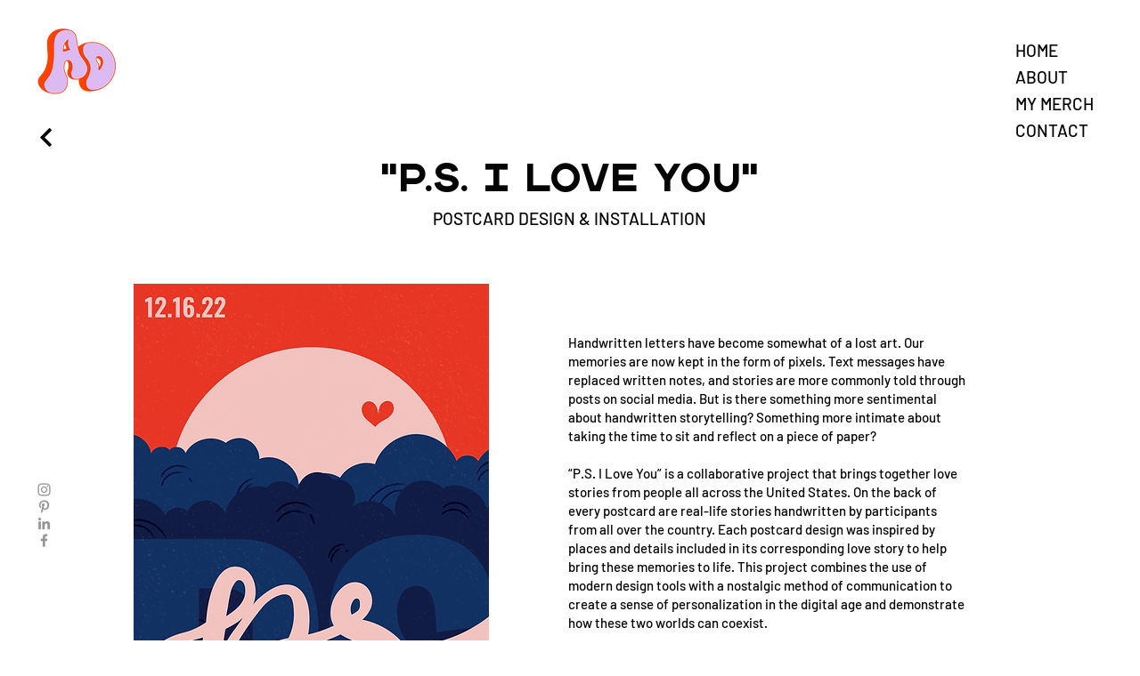

--- FILE ---
content_type: text/html; charset=UTF-8
request_url: https://www.annadimigportfolio.com/copy-of-motion-graphics
body_size: 118230
content:
<!DOCTYPE html>
<html lang="en">
<head>
  
  <!-- SEO Tags -->
  <title>P.S. I LOVE YOU | Portfolio</title>
  <link rel="canonical" href="https://www.annadimigportfolio.com/copy-of-motion-graphics"/>
  <meta property="og:title" content="P.S. I LOVE YOU | Portfolio"/>
  <meta property="og:url" content="https://www.annadimigportfolio.com/copy-of-motion-graphics"/>
  <meta property="og:site_name" content="Portfolio"/>
  <meta property="og:type" content="website"/>
  <meta name="twitter:card" content="summary_large_image"/>
  <meta name="twitter:title" content="P.S. I LOVE YOU | Portfolio"/>

  
  <meta charset='utf-8'>
  <meta name="viewport" content="width=device-width, initial-scale=1" id="wixDesktopViewport" />
  <meta http-equiv="X-UA-Compatible" content="IE=edge">
  <meta name="generator" content="Wix.com Website Builder"/>

  <link rel="icon" sizes="192x192" href="https://static.parastorage.com/client/pfavico.ico" type="image/x-icon"/>
  <link rel="shortcut icon" href="https://static.parastorage.com/client/pfavico.ico" type="image/x-icon"/>
  <link rel="apple-touch-icon" href="https://static.parastorage.com/client/pfavico.ico" type="image/x-icon"/>

  <!-- Safari Pinned Tab Icon -->
  <!-- <link rel="mask-icon" href="https://static.parastorage.com/client/pfavico.ico"> -->

  <!-- Original trials -->
  


  <!-- Segmenter Polyfill -->
  <script>
    if (!window.Intl || !window.Intl.Segmenter) {
      (function() {
        var script = document.createElement('script');
        script.src = 'https://static.parastorage.com/unpkg/@formatjs/intl-segmenter@11.7.10/polyfill.iife.js';
        document.head.appendChild(script);
      })();
    }
  </script>

  <!-- Legacy Polyfills -->
  <script nomodule="" src="https://static.parastorage.com/unpkg/core-js-bundle@3.2.1/minified.js"></script>
  <script nomodule="" src="https://static.parastorage.com/unpkg/focus-within-polyfill@5.0.9/dist/focus-within-polyfill.js"></script>

  <!-- Performance API Polyfills -->
  <script>
  (function () {
    var noop = function noop() {};
    if ("performance" in window === false) {
      window.performance = {};
    }
    window.performance.mark = performance.mark || noop;
    window.performance.measure = performance.measure || noop;
    if ("now" in window.performance === false) {
      var nowOffset = Date.now();
      if (performance.timing && performance.timing.navigationStart) {
        nowOffset = performance.timing.navigationStart;
      }
      window.performance.now = function now() {
        return Date.now() - nowOffset;
      };
    }
  })();
  </script>

  <!-- Globals Definitions -->
  <script>
    (function () {
      var now = Date.now()
      window.initialTimestamps = {
        initialTimestamp: now,
        initialRequestTimestamp: Math.round(performance.timeOrigin ? performance.timeOrigin : now - performance.now())
      }

      window.thunderboltTag = "QA_READY"
      window.thunderboltVersion = "1.16788.0"
    })();
  </script>

  <!-- Essential Viewer Model -->
  <script type="application/json" id="wix-essential-viewer-model">{"fleetConfig":{"fleetName":"thunderbolt-seo-isolated-renderer","type":"Rollout","code":1},"mode":{"qa":false,"enableTestApi":false,"debug":false,"ssrIndicator":false,"ssrOnly":false,"siteAssetsFallback":"enable","versionIndicator":false},"componentsLibrariesTopology":[{"artifactId":"editor-elements","namespace":"wixui","url":"https:\/\/static.parastorage.com\/services\/editor-elements\/1.14858.0"},{"artifactId":"editor-elements","namespace":"dsgnsys","url":"https:\/\/static.parastorage.com\/services\/editor-elements\/1.14858.0"}],"siteFeaturesConfigs":{"sessionManager":{"isRunningInDifferentSiteContext":false}},"language":{"userLanguage":"en"},"siteAssets":{"clientTopology":{"mediaRootUrl":"https:\/\/static.wixstatic.com","scriptsUrl":"static.parastorage.com","staticMediaUrl":"https:\/\/static.wixstatic.com\/media","moduleRepoUrl":"https:\/\/static.parastorage.com\/unpkg","fileRepoUrl":"https:\/\/static.parastorage.com\/services","viewerAppsUrl":"https:\/\/viewer-apps.parastorage.com","viewerAssetsUrl":"https:\/\/viewer-assets.parastorage.com","siteAssetsUrl":"https:\/\/siteassets.parastorage.com","pageJsonServerUrls":["https:\/\/pages.parastorage.com","https:\/\/staticorigin.wixstatic.com","https:\/\/www.annadimigportfolio.com","https:\/\/fallback.wix.com\/wix-html-editor-pages-webapp\/page"],"pathOfTBModulesInFileRepoForFallback":"wix-thunderbolt\/dist\/"}},"siteFeatures":["accessibility","appMonitoring","assetsLoader","businessLogger","captcha","clickHandlerRegistrar","commonConfig","componentsLoader","componentsRegistry","consentPolicy","cyclicTabbing","domSelectors","environmentWixCodeSdk","environment","locationWixCodeSdk","mpaNavigation","navigationManager","navigationPhases","ooi","pages","panorama","renderer","reporter","router","scrollRestoration","seoWixCodeSdk","seo","sessionManager","siteMembersWixCodeSdk","siteMembers","siteScrollBlocker","siteWixCodeSdk","speculationRules","ssrCache","stores","structureApi","thunderboltInitializer","tpaCommons","translations","usedPlatformApis","warmupData","windowMessageRegistrar","windowWixCodeSdk","wixCustomElementComponent","wixEmbedsApi","componentsReact","platform"],"site":{"externalBaseUrl":"https:\/\/www.annadimigportfolio.com","isSEO":true},"media":{"staticMediaUrl":"https:\/\/static.wixstatic.com\/media","mediaRootUrl":"https:\/\/static.wixstatic.com\/","staticVideoUrl":"https:\/\/video.wixstatic.com\/"},"requestUrl":"https:\/\/www.annadimigportfolio.com\/copy-of-motion-graphics","rollout":{"siteAssetsVersionsRollout":false,"isDACRollout":0,"isTBRollout":true},"commonConfig":{"brand":"wix","host":"VIEWER","bsi":"","consentPolicy":{},"consentPolicyHeader":{},"siteRevision":"212","renderingFlow":"NONE","language":"en","locale":"en-us"},"interactionSampleRatio":0.01,"dynamicModelUrl":"https:\/\/www.annadimigportfolio.com\/_api\/v2\/dynamicmodel","accessTokensUrl":"https:\/\/www.annadimigportfolio.com\/_api\/v1\/access-tokens","isExcludedFromSecurityExperiments":false,"experiments":{"specs.thunderbolt.hardenFetchAndXHR":true,"specs.thunderbolt.securityExperiments":true}}</script>
  <script>window.viewerModel = JSON.parse(document.getElementById('wix-essential-viewer-model').textContent)</script>

  <script>
    window.commonConfig = viewerModel.commonConfig
  </script>

  
  <!-- BEGIN handleAccessTokens bundle -->

  <script data-url="https://static.parastorage.com/services/wix-thunderbolt/dist/handleAccessTokens.inline.4f2f9a53.bundle.min.js">(()=>{"use strict";function e(e){let{context:o,property:r,value:n,enumerable:i=!0}=e,c=e.get,l=e.set;if(!r||void 0===n&&!c&&!l)return new Error("property and value are required");let a=o||globalThis,s=a?.[r],u={};if(void 0!==n)u.value=n;else{if(c){let e=t(c);e&&(u.get=e)}if(l){let e=t(l);e&&(u.set=e)}}let p={...u,enumerable:i||!1,configurable:!1};void 0!==n&&(p.writable=!1);try{Object.defineProperty(a,r,p)}catch(e){return e instanceof TypeError?s:e}return s}function t(e,t){return"function"==typeof e?e:!0===e?.async&&"function"==typeof e.func?t?async function(t){return e.func(t)}:async function(){return e.func()}:"function"==typeof e?.func?e.func:void 0}try{e({property:"strictDefine",value:e})}catch{}try{e({property:"defineStrictObject",value:r})}catch{}try{e({property:"defineStrictMethod",value:n})}catch{}var o=["toString","toLocaleString","valueOf","constructor","prototype"];function r(t){let{context:n,property:c,propertiesToExclude:l=[],skipPrototype:a=!1,hardenPrototypePropertiesToExclude:s=[]}=t;if(!c)return new Error("property is required");let u=(n||globalThis)[c],p={},f=i(n,c);u&&("object"==typeof u||"function"==typeof u)&&Reflect.ownKeys(u).forEach(t=>{if(!l.includes(t)&&!o.includes(t)){let o=i(u,t);if(o&&(o.writable||o.configurable)){let{value:r,get:n,set:i,enumerable:c=!1}=o,l={};void 0!==r?l.value=r:n?l.get=n:i&&(l.set=i);try{let o=e({context:u,property:t,...l,enumerable:c});p[t]=o}catch(e){if(!(e instanceof TypeError))throw e;try{p[t]=o.value||o.get||o.set}catch{}}}}});let d={originalObject:u,originalProperties:p};if(!a&&void 0!==u?.prototype){let e=r({context:u,property:"prototype",propertiesToExclude:s,skipPrototype:!0});e instanceof Error||(d.originalPrototype=e?.originalObject,d.originalPrototypeProperties=e?.originalProperties)}return e({context:n,property:c,value:u,enumerable:f?.enumerable}),d}function n(t,o){let r=(o||globalThis)[t],n=i(o||globalThis,t);return r&&n&&(n.writable||n.configurable)?(Object.freeze(r),e({context:globalThis,property:t,value:r})):r}function i(e,t){if(e&&t)try{return Reflect.getOwnPropertyDescriptor(e,t)}catch{return}}function c(e){if("string"!=typeof e)return e;try{return decodeURIComponent(e).toLowerCase().trim()}catch{return e.toLowerCase().trim()}}function l(e,t){let o="";if("string"==typeof e)o=e.split("=")[0]?.trim()||"";else{if(!e||"string"!=typeof e.name)return!1;o=e.name}return t.has(c(o)||"")}function a(e,t){let o;return o="string"==typeof e?e.split(";").map(e=>e.trim()).filter(e=>e.length>0):e||[],o.filter(e=>!l(e,t))}var s=null;function u(){return null===s&&(s=typeof Document>"u"?void 0:Object.getOwnPropertyDescriptor(Document.prototype,"cookie")),s}function p(t,o){if(!globalThis?.cookieStore)return;let r=globalThis.cookieStore.get.bind(globalThis.cookieStore),n=globalThis.cookieStore.getAll.bind(globalThis.cookieStore),i=globalThis.cookieStore.set.bind(globalThis.cookieStore),c=globalThis.cookieStore.delete.bind(globalThis.cookieStore);return e({context:globalThis.CookieStore.prototype,property:"get",value:async function(e){return l(("string"==typeof e?e:e.name)||"",t)?null:r.call(this,e)},enumerable:!0}),e({context:globalThis.CookieStore.prototype,property:"getAll",value:async function(){return a(await n.apply(this,Array.from(arguments)),t)},enumerable:!0}),e({context:globalThis.CookieStore.prototype,property:"set",value:async function(){let e=Array.from(arguments);if(!l(1===e.length?e[0].name:e[0],t))return i.apply(this,e);o&&console.warn(o)},enumerable:!0}),e({context:globalThis.CookieStore.prototype,property:"delete",value:async function(){let e=Array.from(arguments);if(!l(1===e.length?e[0].name:e[0],t))return c.apply(this,e)},enumerable:!0}),e({context:globalThis.cookieStore,property:"prototype",value:globalThis.CookieStore.prototype,enumerable:!1}),e({context:globalThis,property:"cookieStore",value:globalThis.cookieStore,enumerable:!0}),{get:r,getAll:n,set:i,delete:c}}var f=["TextEncoder","TextDecoder","XMLHttpRequestEventTarget","EventTarget","URL","JSON","Reflect","Object","Array","Map","Set","WeakMap","WeakSet","Promise","Symbol","Error"],d=["addEventListener","removeEventListener","dispatchEvent","encodeURI","encodeURIComponent","decodeURI","decodeURIComponent"];const y=(e,t)=>{try{const o=t?t.get.call(document):document.cookie;return o.split(";").map(e=>e.trim()).filter(t=>t?.startsWith(e))[0]?.split("=")[1]}catch(e){return""}},g=(e="",t="",o="/")=>`${e}=; ${t?`domain=${t};`:""} max-age=0; path=${o}; expires=Thu, 01 Jan 1970 00:00:01 GMT`;function m(){(function(){if("undefined"!=typeof window){const e=performance.getEntriesByType("navigation")[0];return"back_forward"===(e?.type||"")}return!1})()&&function(){const{counter:e}=function(){const e=b("getItem");if(e){const[t,o]=e.split("-"),r=o?parseInt(o,10):0;if(r>=3){const e=t?Number(t):0;if(Date.now()-e>6e4)return{counter:0}}return{counter:r}}return{counter:0}}();e<3?(!function(e=1){b("setItem",`${Date.now()}-${e}`)}(e+1),window.location.reload()):console.error("ATS: Max reload attempts reached")}()}function b(e,t){try{return sessionStorage[e]("reload",t||"")}catch(e){console.error("ATS: Error calling sessionStorage:",e)}}const h="client-session-bind",v="sec-fetch-unsupported",{experiments:w}=window.viewerModel,T=[h,"client-binding",v,"svSession","smSession","server-session-bind","wixSession2","wixSession3"].map(e=>e.toLowerCase()),{cookie:S}=function(t,o){let r=new Set(t);return e({context:document,property:"cookie",set:{func:e=>function(e,t,o,r){let n=u(),i=c(t.split(";")[0]||"")||"";[...o].every(e=>!i.startsWith(e.toLowerCase()))&&n?.set?n.set.call(e,t):r&&console.warn(r)}(document,e,r,o)},get:{func:()=>function(e,t){let o=u();if(!o?.get)throw new Error("Cookie descriptor or getter not available");return a(o.get.call(e),t).join("; ")}(document,r)},enumerable:!0}),{cookieStore:p(r,o),cookie:u()}}(T),k="tbReady",x="security_overrideGlobals",{experiments:E,siteFeaturesConfigs:C,accessTokensUrl:P}=window.viewerModel,R=P,M={},O=(()=>{const e=y(h,S);if(w["specs.thunderbolt.browserCacheReload"]){y(v,S)||e?b("removeItem"):m()}return(()=>{const e=g(h),t=g(h,location.hostname);S.set.call(document,e),S.set.call(document,t)})(),e})();O&&(M["client-binding"]=O);const D=fetch;addEventListener(k,function e(t){const{logger:o}=t.detail;try{window.tb.init({fetch:D,fetchHeaders:M})}catch(e){const t=new Error("TB003");o.meter(`${x}_${t.message}`,{paramsOverrides:{errorType:x,eventString:t.message}}),window?.viewerModel?.mode.debug&&console.error(e)}finally{removeEventListener(k,e)}}),E["specs.thunderbolt.hardenFetchAndXHR"]||(window.fetchDynamicModel=()=>C.sessionManager.isRunningInDifferentSiteContext?Promise.resolve({}):fetch(R,{credentials:"same-origin",headers:M}).then(function(e){if(!e.ok)throw new Error(`[${e.status}]${e.statusText}`);return e.json()}),window.dynamicModelPromise=window.fetchDynamicModel())})();
//# sourceMappingURL=https://static.parastorage.com/services/wix-thunderbolt/dist/handleAccessTokens.inline.4f2f9a53.bundle.min.js.map</script>

<!-- END handleAccessTokens bundle -->

<!-- BEGIN overrideGlobals bundle -->

<script data-url="https://static.parastorage.com/services/wix-thunderbolt/dist/overrideGlobals.inline.ec13bfcf.bundle.min.js">(()=>{"use strict";function e(e){let{context:r,property:o,value:n,enumerable:i=!0}=e,c=e.get,a=e.set;if(!o||void 0===n&&!c&&!a)return new Error("property and value are required");let l=r||globalThis,u=l?.[o],s={};if(void 0!==n)s.value=n;else{if(c){let e=t(c);e&&(s.get=e)}if(a){let e=t(a);e&&(s.set=e)}}let p={...s,enumerable:i||!1,configurable:!1};void 0!==n&&(p.writable=!1);try{Object.defineProperty(l,o,p)}catch(e){return e instanceof TypeError?u:e}return u}function t(e,t){return"function"==typeof e?e:!0===e?.async&&"function"==typeof e.func?t?async function(t){return e.func(t)}:async function(){return e.func()}:"function"==typeof e?.func?e.func:void 0}try{e({property:"strictDefine",value:e})}catch{}try{e({property:"defineStrictObject",value:o})}catch{}try{e({property:"defineStrictMethod",value:n})}catch{}var r=["toString","toLocaleString","valueOf","constructor","prototype"];function o(t){let{context:n,property:c,propertiesToExclude:a=[],skipPrototype:l=!1,hardenPrototypePropertiesToExclude:u=[]}=t;if(!c)return new Error("property is required");let s=(n||globalThis)[c],p={},f=i(n,c);s&&("object"==typeof s||"function"==typeof s)&&Reflect.ownKeys(s).forEach(t=>{if(!a.includes(t)&&!r.includes(t)){let r=i(s,t);if(r&&(r.writable||r.configurable)){let{value:o,get:n,set:i,enumerable:c=!1}=r,a={};void 0!==o?a.value=o:n?a.get=n:i&&(a.set=i);try{let r=e({context:s,property:t,...a,enumerable:c});p[t]=r}catch(e){if(!(e instanceof TypeError))throw e;try{p[t]=r.value||r.get||r.set}catch{}}}}});let d={originalObject:s,originalProperties:p};if(!l&&void 0!==s?.prototype){let e=o({context:s,property:"prototype",propertiesToExclude:u,skipPrototype:!0});e instanceof Error||(d.originalPrototype=e?.originalObject,d.originalPrototypeProperties=e?.originalProperties)}return e({context:n,property:c,value:s,enumerable:f?.enumerable}),d}function n(t,r){let o=(r||globalThis)[t],n=i(r||globalThis,t);return o&&n&&(n.writable||n.configurable)?(Object.freeze(o),e({context:globalThis,property:t,value:o})):o}function i(e,t){if(e&&t)try{return Reflect.getOwnPropertyDescriptor(e,t)}catch{return}}function c(e){if("string"!=typeof e)return e;try{return decodeURIComponent(e).toLowerCase().trim()}catch{return e.toLowerCase().trim()}}function a(e,t){return e instanceof Headers?e.forEach((r,o)=>{l(o,t)||e.delete(o)}):Object.keys(e).forEach(r=>{l(r,t)||delete e[r]}),e}function l(e,t){return!t.has(c(e)||"")}function u(e,t){let r=!0,o=function(e){let t,r;if(globalThis.Request&&e instanceof Request)t=e.url;else{if("function"!=typeof e?.toString)throw new Error("Unsupported type for url");t=e.toString()}try{return new URL(t).pathname}catch{return r=t.replace(/#.+/gi,"").split("?").shift(),r.startsWith("/")?r:`/${r}`}}(e),n=c(o);return n&&t.some(e=>n.includes(e))&&(r=!1),r}function s(t,r,o){let n=fetch,i=XMLHttpRequest,c=new Set(r);function s(){let e=new i,r=e.open,n=e.setRequestHeader;return e.open=function(){let n=Array.from(arguments),i=n[1];if(n.length<2||u(i,t))return r.apply(e,n);throw new Error(o||`Request not allowed for path ${i}`)},e.setRequestHeader=function(t,r){l(decodeURIComponent(t),c)&&n.call(e,t,r)},e}return e({property:"fetch",value:function(){let e=function(e,t){return globalThis.Request&&e[0]instanceof Request&&e[0]?.headers?a(e[0].headers,t):e[1]?.headers&&a(e[1].headers,t),e}(arguments,c);return u(arguments[0],t)?n.apply(globalThis,Array.from(e)):new Promise((e,t)=>{t(new Error(o||`Request not allowed for path ${arguments[0]}`))})},enumerable:!0}),e({property:"XMLHttpRequest",value:s,enumerable:!0}),Object.keys(i).forEach(e=>{s[e]=i[e]}),{fetch:n,XMLHttpRequest:i}}var p=["TextEncoder","TextDecoder","XMLHttpRequestEventTarget","EventTarget","URL","JSON","Reflect","Object","Array","Map","Set","WeakMap","WeakSet","Promise","Symbol","Error"],f=["addEventListener","removeEventListener","dispatchEvent","encodeURI","encodeURIComponent","decodeURI","decodeURIComponent"];const d=function(){let t=globalThis.open,r=document.open;function o(e,r,o){let n="string"!=typeof e,i=t.call(window,e,r,o);return n||e&&function(e){return e.startsWith("//")&&/(?:[a-z0-9](?:[a-z0-9-]{0,61}[a-z0-9])?\.)+[a-z0-9][a-z0-9-]{0,61}[a-z0-9]/g.test(`${location.protocol}:${e}`)&&(e=`${location.protocol}${e}`),!e.startsWith("http")||new URL(e).hostname===location.hostname}(e)?{}:i}return e({property:"open",value:o,context:globalThis,enumerable:!0}),e({property:"open",value:function(e,t,n){return e?o(e,t,n):r.call(document,e||"",t||"",n||"")},context:document,enumerable:!0}),{open:t,documentOpen:r}},y=function(){let t=document.createElement,r=Element.prototype.setAttribute,o=Element.prototype.setAttributeNS;return e({property:"createElement",context:document,value:function(n,i){let a=t.call(document,n,i);if("iframe"===c(n)){e({property:"srcdoc",context:a,get:()=>"",set:()=>{console.warn("`srcdoc` is not allowed in iframe elements.")}});let t=function(e,t){"srcdoc"!==e.toLowerCase()?r.call(a,e,t):console.warn("`srcdoc` attribute is not allowed to be set.")},n=function(e,t,r){"srcdoc"!==t.toLowerCase()?o.call(a,e,t,r):console.warn("`srcdoc` attribute is not allowed to be set.")};a.setAttribute=t,a.setAttributeNS=n}return a},enumerable:!0}),{createElement:t,setAttribute:r,setAttributeNS:o}},m=["client-binding"],b=["/_api/v1/access-tokens","/_api/v2/dynamicmodel","/_api/one-app-session-web/v3/businesses"],h=function(){let t=setTimeout,r=setInterval;return o("setTimeout",0,globalThis),o("setInterval",0,globalThis),{setTimeout:t,setInterval:r};function o(t,r,o){let n=o||globalThis,i=n[t];if(!i||"function"!=typeof i)throw new Error(`Function ${t} not found or is not a function`);e({property:t,value:function(){let e=Array.from(arguments);if("string"!=typeof e[r])return i.apply(n,e);console.warn(`Calling ${t} with a String Argument at index ${r} is not allowed`)},context:o,enumerable:!0})}},v=function(){if(navigator&&"serviceWorker"in navigator){let t=navigator.serviceWorker.register;return e({context:navigator.serviceWorker,property:"register",value:function(){console.log("Service worker registration is not allowed")},enumerable:!0}),{register:t}}return{}};performance.mark("overrideGlobals started");const{isExcludedFromSecurityExperiments:g,experiments:w}=window.viewerModel,E=!g&&w["specs.thunderbolt.securityExperiments"];try{d(),E&&y(),w["specs.thunderbolt.hardenFetchAndXHR"]&&E&&s(b,m),v(),(e=>{let t=[],r=[];r=r.concat(["TextEncoder","TextDecoder"]),e&&(r=r.concat(["XMLHttpRequestEventTarget","EventTarget"])),r=r.concat(["URL","JSON"]),e&&(t=t.concat(["addEventListener","removeEventListener"])),t=t.concat(["encodeURI","encodeURIComponent","decodeURI","decodeURIComponent"]),r=r.concat(["String","Number"]),e&&r.push("Object"),r=r.concat(["Reflect"]),t.forEach(e=>{n(e),["addEventListener","removeEventListener"].includes(e)&&n(e,document)}),r.forEach(e=>{o({property:e})})})(E),E&&h()}catch(e){window?.viewerModel?.mode.debug&&console.error(e);const t=new Error("TB006");window.fedops?.reportError(t,"security_overrideGlobals"),window.Sentry?window.Sentry.captureException(t):globalThis.defineStrictProperty("sentryBuffer",[t],window,!1)}performance.mark("overrideGlobals ended")})();
//# sourceMappingURL=https://static.parastorage.com/services/wix-thunderbolt/dist/overrideGlobals.inline.ec13bfcf.bundle.min.js.map</script>

<!-- END overrideGlobals bundle -->


  
  <script>
    window.commonConfig = viewerModel.commonConfig

	
  </script>

  <!-- Initial CSS -->
  <style data-url="https://static.parastorage.com/services/wix-thunderbolt/dist/main.347af09f.min.css">@keyframes slide-horizontal-new{0%{transform:translateX(100%)}}@keyframes slide-horizontal-old{80%{opacity:1}to{opacity:0;transform:translateX(-100%)}}@keyframes slide-vertical-new{0%{transform:translateY(-100%)}}@keyframes slide-vertical-old{80%{opacity:1}to{opacity:0;transform:translateY(100%)}}@keyframes out-in-new{0%{opacity:0}}@keyframes out-in-old{to{opacity:0}}:root:active-view-transition{view-transition-name:none}::view-transition{pointer-events:none}:root:active-view-transition::view-transition-new(page-group),:root:active-view-transition::view-transition-old(page-group){animation-duration:.6s;cursor:wait;pointer-events:all}:root:active-view-transition-type(SlideHorizontal)::view-transition-old(page-group){animation:slide-horizontal-old .6s cubic-bezier(.83,0,.17,1) forwards;mix-blend-mode:normal}:root:active-view-transition-type(SlideHorizontal)::view-transition-new(page-group){animation:slide-horizontal-new .6s cubic-bezier(.83,0,.17,1) backwards;mix-blend-mode:normal}:root:active-view-transition-type(SlideVertical)::view-transition-old(page-group){animation:slide-vertical-old .6s cubic-bezier(.83,0,.17,1) forwards;mix-blend-mode:normal}:root:active-view-transition-type(SlideVertical)::view-transition-new(page-group){animation:slide-vertical-new .6s cubic-bezier(.83,0,.17,1) backwards;mix-blend-mode:normal}:root:active-view-transition-type(OutIn)::view-transition-old(page-group){animation:out-in-old .35s cubic-bezier(.22,1,.36,1) forwards}:root:active-view-transition-type(OutIn)::view-transition-new(page-group){animation:out-in-new .35s cubic-bezier(.64,0,.78,0) .35s backwards}@media(prefers-reduced-motion:reduce){::view-transition-group(*),::view-transition-new(*),::view-transition-old(*){animation:none!important}}body,html{background:transparent;border:0;margin:0;outline:0;padding:0;vertical-align:baseline}body{--scrollbar-width:0px;font-family:Arial,Helvetica,sans-serif;font-size:10px}body,html{height:100%}body{overflow-x:auto;overflow-y:scroll}body:not(.responsive) #site-root{min-width:var(--site-width);width:100%}body:not([data-js-loaded]) [data-hide-prejs]{visibility:hidden}interact-element{display:contents}#SITE_CONTAINER{position:relative}:root{--one-unit:1vw;--section-max-width:9999px;--spx-stopper-max:9999px;--spx-stopper-min:0px;--browser-zoom:1}@supports(-webkit-appearance:none) and (stroke-color:transparent){:root{--safari-sticky-fix:opacity;--experimental-safari-sticky-fix:translateZ(0)}}@supports(container-type:inline-size){:root{--one-unit:1cqw}}[id^=oldHoverBox-]{mix-blend-mode:plus-lighter;transition:opacity .5s ease,visibility .5s ease}[data-mesh-id$=inlineContent-gridContainer]:has(>[id^=oldHoverBox-]){isolation:isolate}</style>
<style data-url="https://static.parastorage.com/services/wix-thunderbolt/dist/main.renderer.9cb0985f.min.css">a,abbr,acronym,address,applet,b,big,blockquote,button,caption,center,cite,code,dd,del,dfn,div,dl,dt,em,fieldset,font,footer,form,h1,h2,h3,h4,h5,h6,header,i,iframe,img,ins,kbd,label,legend,li,nav,object,ol,p,pre,q,s,samp,section,small,span,strike,strong,sub,sup,table,tbody,td,tfoot,th,thead,title,tr,tt,u,ul,var{background:transparent;border:0;margin:0;outline:0;padding:0;vertical-align:baseline}input,select,textarea{box-sizing:border-box;font-family:Helvetica,Arial,sans-serif}ol,ul{list-style:none}blockquote,q{quotes:none}ins{text-decoration:none}del{text-decoration:line-through}table{border-collapse:collapse;border-spacing:0}a{cursor:pointer;text-decoration:none}.testStyles{overflow-y:hidden}.reset-button{-webkit-appearance:none;background:none;border:0;color:inherit;font:inherit;line-height:normal;outline:0;overflow:visible;padding:0;-webkit-user-select:none;-moz-user-select:none;-ms-user-select:none}:focus{outline:none}body.device-mobile-optimized:not(.disable-site-overflow){overflow-x:hidden;overflow-y:scroll}body.device-mobile-optimized:not(.responsive) #SITE_CONTAINER{margin-left:auto;margin-right:auto;overflow-x:visible;position:relative;width:320px}body.device-mobile-optimized:not(.responsive):not(.blockSiteScrolling) #SITE_CONTAINER{margin-top:0}body.device-mobile-optimized>*{max-width:100%!important}body.device-mobile-optimized #site-root{overflow-x:hidden;overflow-y:hidden}@supports(overflow:clip){body.device-mobile-optimized #site-root{overflow-x:clip;overflow-y:clip}}body.device-mobile-non-optimized #SITE_CONTAINER #site-root{overflow-x:clip;overflow-y:clip}body.device-mobile-non-optimized.fullScreenMode{background-color:#5f6360}body.device-mobile-non-optimized.fullScreenMode #MOBILE_ACTIONS_MENU,body.device-mobile-non-optimized.fullScreenMode #SITE_BACKGROUND,body.device-mobile-non-optimized.fullScreenMode #site-root,body.fullScreenMode #WIX_ADS{visibility:hidden}body.fullScreenMode{overflow-x:hidden!important;overflow-y:hidden!important}body.fullScreenMode.device-mobile-optimized #TINY_MENU{opacity:0;pointer-events:none}body.fullScreenMode-scrollable.device-mobile-optimized{overflow-x:hidden!important;overflow-y:auto!important}body.fullScreenMode-scrollable.device-mobile-optimized #masterPage,body.fullScreenMode-scrollable.device-mobile-optimized #site-root{overflow-x:hidden!important;overflow-y:hidden!important}body.fullScreenMode-scrollable.device-mobile-optimized #SITE_BACKGROUND,body.fullScreenMode-scrollable.device-mobile-optimized #masterPage{height:auto!important}body.fullScreenMode-scrollable.device-mobile-optimized #masterPage.mesh-layout{height:0!important}body.blockSiteScrolling,body.siteScrollingBlocked{position:fixed;width:100%}body.blockSiteScrolling #SITE_CONTAINER{margin-top:calc(var(--blocked-site-scroll-margin-top)*-1)}#site-root{margin:0 auto;min-height:100%;position:relative;top:var(--wix-ads-height)}#site-root img:not([src]){visibility:hidden}#site-root svg img:not([src]){visibility:visible}.auto-generated-link{color:inherit}#SCROLL_TO_BOTTOM,#SCROLL_TO_TOP{height:0}.has-click-trigger{cursor:pointer}.fullScreenOverlay{bottom:0;display:flex;justify-content:center;left:0;overflow-y:hidden;position:fixed;right:0;top:-60px;z-index:1005}.fullScreenOverlay>.fullScreenOverlayContent{bottom:0;left:0;margin:0 auto;overflow:hidden;position:absolute;right:0;top:60px;transform:translateZ(0)}[data-mesh-id$=centeredContent],[data-mesh-id$=form],[data-mesh-id$=inlineContent]{pointer-events:none;position:relative}[data-mesh-id$=-gridWrapper],[data-mesh-id$=-rotated-wrapper]{pointer-events:none}[data-mesh-id$=-gridContainer]>*,[data-mesh-id$=-rotated-wrapper]>*,[data-mesh-id$=inlineContent]>:not([data-mesh-id$=-gridContainer]){pointer-events:auto}.device-mobile-optimized #masterPage.mesh-layout #SOSP_CONTAINER_CUSTOM_ID{grid-area:2/1/3/2;-ms-grid-row:2;position:relative}#masterPage.mesh-layout{-ms-grid-rows:max-content max-content min-content max-content;-ms-grid-columns:100%;align-items:start;display:-ms-grid;display:grid;grid-template-columns:100%;grid-template-rows:max-content max-content min-content max-content;justify-content:stretch}#masterPage.mesh-layout #PAGES_CONTAINER,#masterPage.mesh-layout #SITE_FOOTER-placeholder,#masterPage.mesh-layout #SITE_FOOTER_WRAPPER,#masterPage.mesh-layout #SITE_HEADER-placeholder,#masterPage.mesh-layout #SITE_HEADER_WRAPPER,#masterPage.mesh-layout #SOSP_CONTAINER_CUSTOM_ID[data-state~=mobileView],#masterPage.mesh-layout #soapAfterPagesContainer,#masterPage.mesh-layout #soapBeforePagesContainer{-ms-grid-row-align:start;-ms-grid-column-align:start;-ms-grid-column:1}#masterPage.mesh-layout #SITE_HEADER-placeholder,#masterPage.mesh-layout #SITE_HEADER_WRAPPER{grid-area:1/1/2/2;-ms-grid-row:1}#masterPage.mesh-layout #PAGES_CONTAINER,#masterPage.mesh-layout #soapAfterPagesContainer,#masterPage.mesh-layout #soapBeforePagesContainer{grid-area:3/1/4/2;-ms-grid-row:3}#masterPage.mesh-layout #soapAfterPagesContainer,#masterPage.mesh-layout #soapBeforePagesContainer{width:100%}#masterPage.mesh-layout #PAGES_CONTAINER{align-self:stretch}#masterPage.mesh-layout main#PAGES_CONTAINER{display:block}#masterPage.mesh-layout #SITE_FOOTER-placeholder,#masterPage.mesh-layout #SITE_FOOTER_WRAPPER{grid-area:4/1/5/2;-ms-grid-row:4}#masterPage.mesh-layout #SITE_PAGES,#masterPage.mesh-layout [data-mesh-id=PAGES_CONTAINERcenteredContent],#masterPage.mesh-layout [data-mesh-id=PAGES_CONTAINERinlineContent]{height:100%}#masterPage.mesh-layout.desktop>*{width:100%}#masterPage.mesh-layout #PAGES_CONTAINER,#masterPage.mesh-layout #SITE_FOOTER,#masterPage.mesh-layout #SITE_FOOTER_WRAPPER,#masterPage.mesh-layout #SITE_HEADER,#masterPage.mesh-layout #SITE_HEADER_WRAPPER,#masterPage.mesh-layout #SITE_PAGES,#masterPage.mesh-layout #masterPageinlineContent{position:relative}#masterPage.mesh-layout #SITE_HEADER{grid-area:1/1/2/2}#masterPage.mesh-layout #SITE_FOOTER{grid-area:4/1/5/2}#masterPage.mesh-layout.overflow-x-clip #SITE_FOOTER,#masterPage.mesh-layout.overflow-x-clip #SITE_HEADER{overflow-x:clip}[data-z-counter]{z-index:0}[data-z-counter="0"]{z-index:auto}.wixSiteProperties{-webkit-font-smoothing:antialiased;-moz-osx-font-smoothing:grayscale}:root{--wst-button-color-fill-primary:rgb(var(--color_48));--wst-button-color-border-primary:rgb(var(--color_49));--wst-button-color-text-primary:rgb(var(--color_50));--wst-button-color-fill-primary-hover:rgb(var(--color_51));--wst-button-color-border-primary-hover:rgb(var(--color_52));--wst-button-color-text-primary-hover:rgb(var(--color_53));--wst-button-color-fill-primary-disabled:rgb(var(--color_54));--wst-button-color-border-primary-disabled:rgb(var(--color_55));--wst-button-color-text-primary-disabled:rgb(var(--color_56));--wst-button-color-fill-secondary:rgb(var(--color_57));--wst-button-color-border-secondary:rgb(var(--color_58));--wst-button-color-text-secondary:rgb(var(--color_59));--wst-button-color-fill-secondary-hover:rgb(var(--color_60));--wst-button-color-border-secondary-hover:rgb(var(--color_61));--wst-button-color-text-secondary-hover:rgb(var(--color_62));--wst-button-color-fill-secondary-disabled:rgb(var(--color_63));--wst-button-color-border-secondary-disabled:rgb(var(--color_64));--wst-button-color-text-secondary-disabled:rgb(var(--color_65));--wst-color-fill-base-1:rgb(var(--color_36));--wst-color-fill-base-2:rgb(var(--color_37));--wst-color-fill-base-shade-1:rgb(var(--color_38));--wst-color-fill-base-shade-2:rgb(var(--color_39));--wst-color-fill-base-shade-3:rgb(var(--color_40));--wst-color-fill-accent-1:rgb(var(--color_41));--wst-color-fill-accent-2:rgb(var(--color_42));--wst-color-fill-accent-3:rgb(var(--color_43));--wst-color-fill-accent-4:rgb(var(--color_44));--wst-color-fill-background-primary:rgb(var(--color_11));--wst-color-fill-background-secondary:rgb(var(--color_12));--wst-color-text-primary:rgb(var(--color_15));--wst-color-text-secondary:rgb(var(--color_14));--wst-color-action:rgb(var(--color_18));--wst-color-disabled:rgb(var(--color_39));--wst-color-title:rgb(var(--color_45));--wst-color-subtitle:rgb(var(--color_46));--wst-color-line:rgb(var(--color_47));--wst-font-style-h2:var(--font_2);--wst-font-style-h3:var(--font_3);--wst-font-style-h4:var(--font_4);--wst-font-style-h5:var(--font_5);--wst-font-style-h6:var(--font_6);--wst-font-style-body-large:var(--font_7);--wst-font-style-body-medium:var(--font_8);--wst-font-style-body-small:var(--font_9);--wst-font-style-body-x-small:var(--font_10);--wst-color-custom-1:rgb(var(--color_13));--wst-color-custom-2:rgb(var(--color_16));--wst-color-custom-3:rgb(var(--color_17));--wst-color-custom-4:rgb(var(--color_19));--wst-color-custom-5:rgb(var(--color_20));--wst-color-custom-6:rgb(var(--color_21));--wst-color-custom-7:rgb(var(--color_22));--wst-color-custom-8:rgb(var(--color_23));--wst-color-custom-9:rgb(var(--color_24));--wst-color-custom-10:rgb(var(--color_25));--wst-color-custom-11:rgb(var(--color_26));--wst-color-custom-12:rgb(var(--color_27));--wst-color-custom-13:rgb(var(--color_28));--wst-color-custom-14:rgb(var(--color_29));--wst-color-custom-15:rgb(var(--color_30));--wst-color-custom-16:rgb(var(--color_31));--wst-color-custom-17:rgb(var(--color_32));--wst-color-custom-18:rgb(var(--color_33));--wst-color-custom-19:rgb(var(--color_34));--wst-color-custom-20:rgb(var(--color_35))}.wix-presets-wrapper{display:contents}</style>

  <meta name="format-detection" content="telephone=no">
  <meta name="skype_toolbar" content="skype_toolbar_parser_compatible">
  
  

  

  

  <!-- head performance data start -->
  
  <!-- head performance data end -->
  

    


    
<style data-href="https://static.parastorage.com/services/editor-elements-library/dist/thunderbolt/rb_wixui.thunderbolt_bootstrap-classic.72e6a2a3.min.css">.PlZyDq{touch-action:manipulation}.uDW_Qe{align-items:center;box-sizing:border-box;display:flex;justify-content:var(--label-align);min-width:100%;text-align:initial;width:-moz-max-content;width:max-content}.uDW_Qe:before{max-width:var(--margin-start,0)}.uDW_Qe:after,.uDW_Qe:before{align-self:stretch;content:"";flex-grow:1}.uDW_Qe:after{max-width:var(--margin-end,0)}.FubTgk{height:100%}.FubTgk .uDW_Qe{border-radius:var(--corvid-border-radius,var(--rd,0));bottom:0;box-shadow:var(--shd,0 1px 4px rgba(0,0,0,.6));left:0;position:absolute;right:0;top:0;transition:var(--trans1,border-color .4s ease 0s,background-color .4s ease 0s)}.FubTgk .uDW_Qe:link,.FubTgk .uDW_Qe:visited{border-color:transparent}.FubTgk .l7_2fn{color:var(--corvid-color,rgb(var(--txt,var(--color_15,color_15))));font:var(--fnt,var(--font_5));margin:0;position:relative;transition:var(--trans2,color .4s ease 0s);white-space:nowrap}.FubTgk[aria-disabled=false] .uDW_Qe{background-color:var(--corvid-background-color,rgba(var(--bg,var(--color_17,color_17)),var(--alpha-bg,1)));border:solid var(--corvid-border-color,rgba(var(--brd,var(--color_15,color_15)),var(--alpha-brd,1))) var(--corvid-border-width,var(--brw,0));cursor:pointer!important}:host(.device-mobile-optimized) .FubTgk[aria-disabled=false]:active .uDW_Qe,body.device-mobile-optimized .FubTgk[aria-disabled=false]:active .uDW_Qe{background-color:var(--corvid-hover-background-color,rgba(var(--bgh,var(--color_18,color_18)),var(--alpha-bgh,1)));border-color:var(--corvid-hover-border-color,rgba(var(--brdh,var(--color_15,color_15)),var(--alpha-brdh,1)))}:host(.device-mobile-optimized) .FubTgk[aria-disabled=false]:active .l7_2fn,body.device-mobile-optimized .FubTgk[aria-disabled=false]:active .l7_2fn{color:var(--corvid-hover-color,rgb(var(--txth,var(--color_15,color_15))))}:host(:not(.device-mobile-optimized)) .FubTgk[aria-disabled=false]:hover .uDW_Qe,body:not(.device-mobile-optimized) .FubTgk[aria-disabled=false]:hover .uDW_Qe{background-color:var(--corvid-hover-background-color,rgba(var(--bgh,var(--color_18,color_18)),var(--alpha-bgh,1)));border-color:var(--corvid-hover-border-color,rgba(var(--brdh,var(--color_15,color_15)),var(--alpha-brdh,1)))}:host(:not(.device-mobile-optimized)) .FubTgk[aria-disabled=false]:hover .l7_2fn,body:not(.device-mobile-optimized) .FubTgk[aria-disabled=false]:hover .l7_2fn{color:var(--corvid-hover-color,rgb(var(--txth,var(--color_15,color_15))))}.FubTgk[aria-disabled=true] .uDW_Qe{background-color:var(--corvid-disabled-background-color,rgba(var(--bgd,204,204,204),var(--alpha-bgd,1)));border-color:var(--corvid-disabled-border-color,rgba(var(--brdd,204,204,204),var(--alpha-brdd,1)));border-style:solid;border-width:var(--corvid-border-width,var(--brw,0))}.FubTgk[aria-disabled=true] .l7_2fn{color:var(--corvid-disabled-color,rgb(var(--txtd,255,255,255)))}.uUxqWY{align-items:center;box-sizing:border-box;display:flex;justify-content:var(--label-align);min-width:100%;text-align:initial;width:-moz-max-content;width:max-content}.uUxqWY:before{max-width:var(--margin-start,0)}.uUxqWY:after,.uUxqWY:before{align-self:stretch;content:"";flex-grow:1}.uUxqWY:after{max-width:var(--margin-end,0)}.Vq4wYb[aria-disabled=false] .uUxqWY{cursor:pointer}:host(.device-mobile-optimized) .Vq4wYb[aria-disabled=false]:active .wJVzSK,body.device-mobile-optimized .Vq4wYb[aria-disabled=false]:active .wJVzSK{color:var(--corvid-hover-color,rgb(var(--txth,var(--color_15,color_15))));transition:var(--trans,color .4s ease 0s)}:host(:not(.device-mobile-optimized)) .Vq4wYb[aria-disabled=false]:hover .wJVzSK,body:not(.device-mobile-optimized) .Vq4wYb[aria-disabled=false]:hover .wJVzSK{color:var(--corvid-hover-color,rgb(var(--txth,var(--color_15,color_15))));transition:var(--trans,color .4s ease 0s)}.Vq4wYb .uUxqWY{bottom:0;left:0;position:absolute;right:0;top:0}.Vq4wYb .wJVzSK{color:var(--corvid-color,rgb(var(--txt,var(--color_15,color_15))));font:var(--fnt,var(--font_5));transition:var(--trans,color .4s ease 0s);white-space:nowrap}.Vq4wYb[aria-disabled=true] .wJVzSK{color:var(--corvid-disabled-color,rgb(var(--txtd,255,255,255)))}:host(:not(.device-mobile-optimized)) .CohWsy,body:not(.device-mobile-optimized) .CohWsy{display:flex}:host(:not(.device-mobile-optimized)) .V5AUxf,body:not(.device-mobile-optimized) .V5AUxf{-moz-column-gap:var(--margin);column-gap:var(--margin);direction:var(--direction);display:flex;margin:0 auto;position:relative;width:calc(100% - var(--padding)*2)}:host(:not(.device-mobile-optimized)) .V5AUxf>*,body:not(.device-mobile-optimized) .V5AUxf>*{direction:ltr;flex:var(--column-flex) 1 0%;left:0;margin-bottom:var(--padding);margin-top:var(--padding);min-width:0;position:relative;top:0}:host(.device-mobile-optimized) .V5AUxf,body.device-mobile-optimized .V5AUxf{display:block;padding-bottom:var(--padding-y);padding-left:var(--padding-x,0);padding-right:var(--padding-x,0);padding-top:var(--padding-y);position:relative}:host(.device-mobile-optimized) .V5AUxf>*,body.device-mobile-optimized .V5AUxf>*{margin-bottom:var(--margin);position:relative}:host(.device-mobile-optimized) .V5AUxf>:first-child,body.device-mobile-optimized .V5AUxf>:first-child{margin-top:var(--firstChildMarginTop,0)}:host(.device-mobile-optimized) .V5AUxf>:last-child,body.device-mobile-optimized .V5AUxf>:last-child{margin-bottom:var(--lastChildMarginBottom)}.LIhNy3{backface-visibility:hidden}.jhxvbR,.mtrorN{display:block;height:100%;width:100%}.jhxvbR img{max-width:var(--wix-img-max-width,100%)}.jhxvbR[data-animate-blur] img{filter:blur(9px);transition:filter .8s ease-in}.jhxvbR[data-animate-blur] img[data-load-done]{filter:none}.if7Vw2{height:100%;left:0;-webkit-mask-image:var(--mask-image,none);mask-image:var(--mask-image,none);-webkit-mask-position:var(--mask-position,0);mask-position:var(--mask-position,0);-webkit-mask-repeat:var(--mask-repeat,no-repeat);mask-repeat:var(--mask-repeat,no-repeat);-webkit-mask-size:var(--mask-size,100%);mask-size:var(--mask-size,100%);overflow:hidden;pointer-events:var(--fill-layer-background-media-pointer-events);position:absolute;top:0;width:100%}.if7Vw2.f0uTJH{clip:rect(0,auto,auto,0)}.if7Vw2 .i1tH8h{height:100%;position:absolute;top:0;width:100%}.if7Vw2 .DXi4PB{height:var(--fill-layer-image-height,100%);opacity:var(--fill-layer-image-opacity)}.if7Vw2 .DXi4PB img{height:100%;width:100%}@supports(-webkit-hyphens:none){.if7Vw2.f0uTJH{clip:auto;-webkit-clip-path:inset(0)}}.wG8dni{height:100%}.tcElKx{background-color:var(--bg-overlay-color);background-image:var(--bg-gradient);transition:var(--inherit-transition)}.ImALHf,.Ybjs9b{opacity:var(--fill-layer-video-opacity)}.UWmm3w{bottom:var(--media-padding-bottom);height:var(--media-padding-height);position:absolute;top:var(--media-padding-top);width:100%}.Yjj1af{transform:scale(var(--scale,1));transition:var(--transform-duration,transform 0s)}.ImALHf{height:100%;position:relative;width:100%}.KCM6zk{opacity:var(--fill-layer-video-opacity,var(--fill-layer-image-opacity,1))}.KCM6zk .DXi4PB,.KCM6zk .ImALHf,.KCM6zk .Ybjs9b{opacity:1}._uqPqy{clip-path:var(--fill-layer-clip)}._uqPqy,.eKyYhK{position:absolute;top:0}._uqPqy,.eKyYhK,.x0mqQS img{height:100%;width:100%}.pnCr6P{opacity:0}.blf7sp,.pnCr6P{position:absolute;top:0}.blf7sp{height:0;left:0;overflow:hidden;width:0}.rWP3Gv{left:0;pointer-events:var(--fill-layer-background-media-pointer-events);position:var(--fill-layer-background-media-position)}.Tr4n3d,.rWP3Gv,.wRqk6s{height:100%;top:0;width:100%}.wRqk6s{position:absolute}.Tr4n3d{background-color:var(--fill-layer-background-overlay-color);opacity:var(--fill-layer-background-overlay-blend-opacity-fallback,1);position:var(--fill-layer-background-overlay-position);transform:var(--fill-layer-background-overlay-transform)}@supports(mix-blend-mode:overlay){.Tr4n3d{mix-blend-mode:var(--fill-layer-background-overlay-blend-mode);opacity:var(--fill-layer-background-overlay-blend-opacity,1)}}.VXAmO2{--divider-pin-height__:min(1,calc(var(--divider-layers-pin-factor__) + 1));--divider-pin-layer-height__:var( --divider-layers-pin-factor__ );--divider-pin-border__:min(1,calc(var(--divider-layers-pin-factor__) / -1 + 1));height:calc(var(--divider-height__) + var(--divider-pin-height__)*var(--divider-layers-size__)*var(--divider-layers-y__))}.VXAmO2,.VXAmO2 .dy3w_9{left:0;position:absolute;width:100%}.VXAmO2 .dy3w_9{--divider-layer-i__:var(--divider-layer-i,0);background-position:left calc(50% + var(--divider-offset-x__) + var(--divider-layers-x__)*var(--divider-layer-i__)) bottom;background-repeat:repeat-x;border-bottom-style:solid;border-bottom-width:calc(var(--divider-pin-border__)*var(--divider-layer-i__)*var(--divider-layers-y__));height:calc(var(--divider-height__) + var(--divider-pin-layer-height__)*var(--divider-layer-i__)*var(--divider-layers-y__));opacity:calc(1 - var(--divider-layer-i__)/(var(--divider-layer-i__) + 1))}.UORcXs{--divider-height__:var(--divider-top-height,auto);--divider-offset-x__:var(--divider-top-offset-x,0px);--divider-layers-size__:var(--divider-top-layers-size,0);--divider-layers-y__:var(--divider-top-layers-y,0px);--divider-layers-x__:var(--divider-top-layers-x,0px);--divider-layers-pin-factor__:var(--divider-top-layers-pin-factor,0);border-top:var(--divider-top-padding,0) solid var(--divider-top-color,currentColor);opacity:var(--divider-top-opacity,1);top:0;transform:var(--divider-top-flip,scaleY(-1))}.UORcXs .dy3w_9{background-image:var(--divider-top-image,none);background-size:var(--divider-top-size,contain);border-color:var(--divider-top-color,currentColor);bottom:0;filter:var(--divider-top-filter,none)}.UORcXs .dy3w_9[data-divider-layer="1"]{display:var(--divider-top-layer-1-display,block)}.UORcXs .dy3w_9[data-divider-layer="2"]{display:var(--divider-top-layer-2-display,block)}.UORcXs .dy3w_9[data-divider-layer="3"]{display:var(--divider-top-layer-3-display,block)}.Io4VUz{--divider-height__:var(--divider-bottom-height,auto);--divider-offset-x__:var(--divider-bottom-offset-x,0px);--divider-layers-size__:var(--divider-bottom-layers-size,0);--divider-layers-y__:var(--divider-bottom-layers-y,0px);--divider-layers-x__:var(--divider-bottom-layers-x,0px);--divider-layers-pin-factor__:var(--divider-bottom-layers-pin-factor,0);border-bottom:var(--divider-bottom-padding,0) solid var(--divider-bottom-color,currentColor);bottom:0;opacity:var(--divider-bottom-opacity,1);transform:var(--divider-bottom-flip,none)}.Io4VUz .dy3w_9{background-image:var(--divider-bottom-image,none);background-size:var(--divider-bottom-size,contain);border-color:var(--divider-bottom-color,currentColor);bottom:0;filter:var(--divider-bottom-filter,none)}.Io4VUz .dy3w_9[data-divider-layer="1"]{display:var(--divider-bottom-layer-1-display,block)}.Io4VUz .dy3w_9[data-divider-layer="2"]{display:var(--divider-bottom-layer-2-display,block)}.Io4VUz .dy3w_9[data-divider-layer="3"]{display:var(--divider-bottom-layer-3-display,block)}.YzqVVZ{overflow:visible;position:relative}.mwF7X1{backface-visibility:hidden}.YGilLk{cursor:pointer}.Tj01hh{display:block}.MW5IWV,.Tj01hh{height:100%;width:100%}.MW5IWV{left:0;-webkit-mask-image:var(--mask-image,none);mask-image:var(--mask-image,none);-webkit-mask-position:var(--mask-position,0);mask-position:var(--mask-position,0);-webkit-mask-repeat:var(--mask-repeat,no-repeat);mask-repeat:var(--mask-repeat,no-repeat);-webkit-mask-size:var(--mask-size,100%);mask-size:var(--mask-size,100%);overflow:hidden;pointer-events:var(--fill-layer-background-media-pointer-events);position:absolute;top:0}.MW5IWV.N3eg0s{clip:rect(0,auto,auto,0)}.MW5IWV .Kv1aVt{height:100%;position:absolute;top:0;width:100%}.MW5IWV .dLPlxY{height:var(--fill-layer-image-height,100%);opacity:var(--fill-layer-image-opacity)}.MW5IWV .dLPlxY img{height:100%;width:100%}@supports(-webkit-hyphens:none){.MW5IWV.N3eg0s{clip:auto;-webkit-clip-path:inset(0)}}.VgO9Yg{height:100%}.LWbAav{background-color:var(--bg-overlay-color);background-image:var(--bg-gradient);transition:var(--inherit-transition)}.K_YxMd,.yK6aSC{opacity:var(--fill-layer-video-opacity)}.NGjcJN{bottom:var(--media-padding-bottom);height:var(--media-padding-height);position:absolute;top:var(--media-padding-top);width:100%}.mNGsUM{transform:scale(var(--scale,1));transition:var(--transform-duration,transform 0s)}.K_YxMd{height:100%;position:relative;width:100%}wix-media-canvas{display:block;height:100%}.I8xA4L{opacity:var(--fill-layer-video-opacity,var(--fill-layer-image-opacity,1))}.I8xA4L .K_YxMd,.I8xA4L .dLPlxY,.I8xA4L .yK6aSC{opacity:1}.bX9O_S{clip-path:var(--fill-layer-clip)}.Z_wCwr,.bX9O_S{position:absolute;top:0}.Jxk_UL img,.Z_wCwr,.bX9O_S{height:100%;width:100%}.K8MSra{opacity:0}.K8MSra,.YTb3b4{position:absolute;top:0}.YTb3b4{height:0;left:0;overflow:hidden;width:0}.SUz0WK{left:0;pointer-events:var(--fill-layer-background-media-pointer-events);position:var(--fill-layer-background-media-position)}.FNxOn5,.SUz0WK,.m4khSP{height:100%;top:0;width:100%}.FNxOn5{position:absolute}.m4khSP{background-color:var(--fill-layer-background-overlay-color);opacity:var(--fill-layer-background-overlay-blend-opacity-fallback,1);position:var(--fill-layer-background-overlay-position);transform:var(--fill-layer-background-overlay-transform)}@supports(mix-blend-mode:overlay){.m4khSP{mix-blend-mode:var(--fill-layer-background-overlay-blend-mode);opacity:var(--fill-layer-background-overlay-blend-opacity,1)}}._C0cVf{bottom:0;left:0;position:absolute;right:0;top:0;width:100%}.hFwGTD{transform:translateY(-100%);transition:.2s ease-in}.IQgXoP{transition:.2s}.Nr3Nid{opacity:0;transition:.2s ease-in}.Nr3Nid.l4oO6c{z-index:-1!important}.iQuoC4{opacity:1;transition:.2s}.CJF7A2{height:auto}.CJF7A2,.U4Bvut{position:relative;width:100%}:host(:not(.device-mobile-optimized)) .G5K6X8,body:not(.device-mobile-optimized) .G5K6X8{margin-left:calc((100% - var(--site-width))/2);width:var(--site-width)}.xU8fqS[data-focuscycled=active]{outline:1px solid transparent}.xU8fqS[data-focuscycled=active]:not(:focus-within){outline:2px solid transparent;transition:outline .01s ease}.xU8fqS ._4XcTfy{background-color:var(--screenwidth-corvid-background-color,rgba(var(--bg,var(--color_11,color_11)),var(--alpha-bg,1)));border-bottom:var(--brwb,0) solid var(--screenwidth-corvid-border-color,rgba(var(--brd,var(--color_15,color_15)),var(--alpha-brd,1)));border-top:var(--brwt,0) solid var(--screenwidth-corvid-border-color,rgba(var(--brd,var(--color_15,color_15)),var(--alpha-brd,1)));bottom:0;box-shadow:var(--shd,0 0 5px rgba(0,0,0,.7));left:0;position:absolute;right:0;top:0}.xU8fqS .gUbusX{background-color:rgba(var(--bgctr,var(--color_11,color_11)),var(--alpha-bgctr,1));border-radius:var(--rd,0);bottom:var(--brwb,0);top:var(--brwt,0)}.xU8fqS .G5K6X8,.xU8fqS .gUbusX{left:0;position:absolute;right:0}.xU8fqS .G5K6X8{bottom:0;top:0}:host(.device-mobile-optimized) .xU8fqS .G5K6X8,body.device-mobile-optimized .xU8fqS .G5K6X8{left:10px;right:10px}.SPY_vo{pointer-events:none}.BmZ5pC{min-height:calc(100vh - var(--wix-ads-height));min-width:var(--site-width);position:var(--bg-position);top:var(--wix-ads-height)}.BmZ5pC,.nTOEE9{height:100%;width:100%}.nTOEE9{overflow:hidden;position:relative}.nTOEE9.sqUyGm:hover{cursor:url([data-uri]),auto}.nTOEE9.C_JY0G:hover{cursor:url([data-uri]),auto}.RZQnmg{background-color:rgb(var(--color_11));border-radius:50%;bottom:12px;height:40px;opacity:0;pointer-events:none;position:absolute;right:12px;width:40px}.RZQnmg path{fill:rgb(var(--color_15))}.RZQnmg:focus{cursor:auto;opacity:1;pointer-events:auto}.rYiAuL{cursor:pointer}.gSXewE{height:0;left:0;overflow:hidden;top:0;width:0}.OJQ_3L,.gSXewE{position:absolute}.OJQ_3L{background-color:rgb(var(--color_11));border-radius:300px;bottom:0;cursor:pointer;height:40px;margin:16px 16px;opacity:0;pointer-events:none;right:0;width:40px}.OJQ_3L path{fill:rgb(var(--color_12))}.OJQ_3L:focus{cursor:auto;opacity:1;pointer-events:auto}.j7pOnl{box-sizing:border-box;height:100%;width:100%}.BI8PVQ{min-height:var(--image-min-height);min-width:var(--image-min-width)}.BI8PVQ img,img.BI8PVQ{filter:var(--filter-effect-svg-url);-webkit-mask-image:var(--mask-image,none);mask-image:var(--mask-image,none);-webkit-mask-position:var(--mask-position,0);mask-position:var(--mask-position,0);-webkit-mask-repeat:var(--mask-repeat,no-repeat);mask-repeat:var(--mask-repeat,no-repeat);-webkit-mask-size:var(--mask-size,100% 100%);mask-size:var(--mask-size,100% 100%);-o-object-position:var(--object-position);object-position:var(--object-position)}.MazNVa{left:var(--left,auto);position:var(--position-fixed,static);top:var(--top,auto);z-index:var(--z-index,auto)}.MazNVa .BI8PVQ img{box-shadow:0 0 0 #000;position:static;-webkit-user-select:none;-moz-user-select:none;-ms-user-select:none;user-select:none}.MazNVa .j7pOnl{display:block;overflow:hidden}.MazNVa .BI8PVQ{overflow:hidden}.c7cMWz{bottom:0;left:0;position:absolute;right:0;top:0}.FVGvCX{height:auto;position:relative;width:100%}body:not(.responsive) .zK7MhX{align-self:start;grid-area:1/1/1/1;height:100%;justify-self:stretch;left:0;position:relative}:host(:not(.device-mobile-optimized)) .c7cMWz,body:not(.device-mobile-optimized) .c7cMWz{margin-left:calc((100% - var(--site-width))/2);width:var(--site-width)}.fEm0Bo .c7cMWz{background-color:rgba(var(--bg,var(--color_11,color_11)),var(--alpha-bg,1));overflow:hidden}:host(.device-mobile-optimized) .c7cMWz,body.device-mobile-optimized .c7cMWz{left:10px;right:10px}.PFkO7r{bottom:0;left:0;position:absolute;right:0;top:0}.HT5ybB{height:auto;position:relative;width:100%}body:not(.responsive) .dBAkHi{align-self:start;grid-area:1/1/1/1;height:100%;justify-self:stretch;left:0;position:relative}:host(:not(.device-mobile-optimized)) .PFkO7r,body:not(.device-mobile-optimized) .PFkO7r{margin-left:calc((100% - var(--site-width))/2);width:var(--site-width)}:host(.device-mobile-optimized) .PFkO7r,body.device-mobile-optimized .PFkO7r{left:10px;right:10px}</style>
<style data-href="https://static.parastorage.com/services/editor-elements-library/dist/thunderbolt/rb_wixui.thunderbolt[VerticalMenu_VerticalMenuTextSkin].83720b9e.min.css">.VUs9VM{margin:0 10px;opacity:.6}.m48Yht{height:auto!important}.fIxawB{direction:var(--direction)}.Ur5Vmd{direction:var(--item-direction);justify-content:var(--menu-item-align,var(--text-align,flex-start))}.A47Z2B{direction:var(--sub-menu-item-direction);justify-content:var(--sub-menu-item-align,var(--text-align,flex-start))}.IOfTmr .Z7cwZn{height:100%;position:relative;width:100%}.IOfTmr .E_2Q_U{min-width:100%;position:absolute;visibility:hidden;z-index:999}.IOfTmr .E_2Q_U.uf9Zs0{left:calc(100% + var(--SKINS_submenuMargin, 8px) - var(--brw, 1px))}.IOfTmr .E_2Q_U.pYmDZK{right:calc(100% + var(--SKINS_submenuMargin, 8px) - var(--brw, 1px))}.IOfTmr .E_2Q_U.OSGBAh{bottom:0}.IOfTmr .E_2Q_U.F8Lkq5{top:0}.IOfTmr .E_2Q_U:before{content:" ";height:100%;left:var(--sub-menu-open-direction-left,0);margin-left:calc(-1*var(--SKINS_submenuMargin, 8px));margin-right:calc(-1*var(--SKINS_submenuMargin, 8px));position:absolute;right:var(--sub-menu-open-direction-right,auto);top:0;width:var(--SKINS_submenuMargin,8px)}.IOfTmr .YGlZMx{background-color:rgba(var(--bg,var(--color_11,color_11)),var(--alpha-bg,1));border:solid var(--brw,1px) rgba(var(--brd,var(--color_15,color_15)),var(--alpha-brd,1));border-radius:var(--rd,0);box-shadow:var(--shd,0 1px 4px rgba(0,0,0,.6));box-sizing:border-box;height:calc(var(--item-height, 50px) - var(--separator-height-adjusted, 0px));transition:var(--itemBGColorTrans,background-color .4s ease 0s)}.IOfTmr .YGlZMx.amuh9Z>.DzUZFw>.a50_l6{cursor:default}.IOfTmr .YGlZMx.lBccMF{background-color:rgba(var(--bgs,var(--color_15,color_15)),var(--alpha-bgs,1))}.IOfTmr .YGlZMx.lBccMF>.DzUZFw>.a50_l6{color:rgb(var(--txts,var(--color_13,color_13)))}.IOfTmr .YGlZMx.F95vTA>.E_2Q_U{visibility:visible}.IOfTmr .YGlZMx.F95vTA:not(.amuh9Z){background-color:rgba(var(--bgh,var(--color_15,color_15)),var(--alpha-bgh,1))}.IOfTmr .YGlZMx.F95vTA:not(.amuh9Z)>.DzUZFw>.a50_l6{color:rgb(var(--txth,var(--color_13,color_13)))}.IOfTmr .E_2Q_U .YGlZMx{background-color:rgba(var(--SKINS_bgSubmenu,var(--color_11,color_11)),var(--alpha-SKINS_bgSubmenu,1));border-radius:var(--SKINS_submenuBR,0)}.IOfTmr .a50_l6{align-items:center;box-sizing:border-box;color:rgb(var(--txt,var(--color_15,color_15)));cursor:pointer;display:flex;font:var(--fnt,var(--font_1));height:100%;padding-left:var(--textSpacing,10px);padding-right:var(--textSpacing,10px);position:relative;white-space:nowrap}.IOfTmr .a50_l6,.IOfTmr .a50_l6:after{background-color:transparent;width:100%}.IOfTmr .a50_l6:after{content:" ";height:var(--separator-height-adjusted,0);left:0;position:absolute;top:100%}.IOfTmr .Z7cwZn .YGlZMx .a50_l6{line-height:calc(var(--item-height, 50px) - var(--separator-height-adjusted, 0px))}.IOfTmr .E_2Q_U .a50_l6{font:var(--SKINS_fntSubmenu,var(--font_1))}.IOfTmr .MfQCD7{height:var(--separator-height-adjusted,0);min-height:0;width:100%}.GnyZJd{margin:0 10px;opacity:.6}.YaHjZs{height:auto!important}.jb6PvT .URb070{height:100%;position:relative;width:100%}.jb6PvT .p2XJ7g{background-color:rgba(var(--SKINS_bgSubmenu,var(--color_11,color_11)),var(--alpha-SKINS_bgSubmenu,1));box-shadow:var(--shd,0 1px 4px rgba(0,0,0,.6));min-width:100%;position:absolute;visibility:hidden;z-index:999}.jb6PvT .p2XJ7g.tJTVTj{left:calc(100% + var(--SKINS_submenuMargin, 8px))}.jb6PvT .p2XJ7g.MkkiDc{right:calc(100% + var(--SKINS_submenuMargin, 8px))}.jb6PvT .p2XJ7g.Hd6X5Y{bottom:0}.jb6PvT .p2XJ7g.prs6WW{top:0}.jb6PvT .p2XJ7g:before{content:" ";height:100%;left:var(--sub-menu-open-direction-left,0);margin-left:calc(-1*var(--SKINS_submenuMargin, 8px));margin-right:calc(-1*var(--SKINS_submenuMargin, 8px));position:absolute;right:var(--sub-menu-open-direction-right,auto);top:0;width:var(--SKINS_submenuMargin,8px)}.jb6PvT .IxULAm{height:var(--item-height,50px);transition:var(--itemBGColorTrans,background-color .4s ease 0s)}.jb6PvT .IxULAm.jvI0Ma>.SC2Ukt>.IkoBbi{cursor:default}.jb6PvT .IxULAm.B9LC4A>.SC2Ukt>.IkoBbi{color:rgb(var(--txts,var(--color_13,color_13)))}.jb6PvT .IxULAm.PyDAe0>.p2XJ7g{visibility:visible}.jb6PvT .IxULAm.PyDAe0:not(.jvI0Ma)>.SC2Ukt>.IkoBbi{color:rgb(var(--txth,var(--color_13,color_13)))}.jb6PvT .IkoBbi{align-items:center;box-sizing:border-box;color:rgb(var(--txt,var(--color_15,color_15)));cursor:pointer;display:flex;font:var(--fnt,var(--font_1));height:100%;line-height:var(--item-height,50px);padding-left:var(--textSpacing,10px);padding-right:var(--textSpacing,10px);position:relative;white-space:nowrap;width:100%}.jb6PvT .p2XJ7g .IkoBbi{font:var(--SKINS_fntSubmenu,var(--font_1))}</style>
<style data-href="https://static.parastorage.com/services/editor-elements-library/dist/thunderbolt/rb_wixui.thunderbolt_bootstrap.a1b00b19.min.css">.cwL6XW{cursor:pointer}.sNF2R0{opacity:0}.hLoBV3{transition:opacity var(--transition-duration) cubic-bezier(.37,0,.63,1)}.Rdf41z,.hLoBV3{opacity:1}.ftlZWo{transition:opacity var(--transition-duration) cubic-bezier(.37,0,.63,1)}.ATGlOr,.ftlZWo{opacity:0}.KQSXD0{transition:opacity var(--transition-duration) cubic-bezier(.64,0,.78,0)}.KQSXD0,.pagQKE{opacity:1}._6zG5H{opacity:0;transition:opacity var(--transition-duration) cubic-bezier(.22,1,.36,1)}.BB49uC{transform:translateX(100%)}.j9xE1V{transition:transform var(--transition-duration) cubic-bezier(.87,0,.13,1)}.ICs7Rs,.j9xE1V{transform:translateX(0)}.DxijZJ{transition:transform var(--transition-duration) cubic-bezier(.87,0,.13,1)}.B5kjYq,.DxijZJ{transform:translateX(-100%)}.cJijIV{transition:transform var(--transition-duration) cubic-bezier(.87,0,.13,1)}.cJijIV,.hOxaWM{transform:translateX(0)}.T9p3fN{transform:translateX(100%);transition:transform var(--transition-duration) cubic-bezier(.87,0,.13,1)}.qDxYJm{transform:translateY(100%)}.aA9V0P{transition:transform var(--transition-duration) cubic-bezier(.87,0,.13,1)}.YPXPAS,.aA9V0P{transform:translateY(0)}.Xf2zsA{transition:transform var(--transition-duration) cubic-bezier(.87,0,.13,1)}.Xf2zsA,.y7Kt7s{transform:translateY(-100%)}.EeUgMu{transition:transform var(--transition-duration) cubic-bezier(.87,0,.13,1)}.EeUgMu,.fdHrtm{transform:translateY(0)}.WIFaG4{transform:translateY(100%);transition:transform var(--transition-duration) cubic-bezier(.87,0,.13,1)}body:not(.responsive) .JsJXaX{overflow-x:clip}:root:active-view-transition .JsJXaX{view-transition-name:page-group}.AnQkDU{display:grid;grid-template-columns:1fr;grid-template-rows:1fr;height:100%}.AnQkDU>div{align-self:stretch!important;grid-area:1/1/2/2;justify-self:stretch!important}.StylableButton2545352419__root{-archetype:box;border:none;box-sizing:border-box;cursor:pointer;display:block;height:100%;min-height:10px;min-width:10px;padding:0;touch-action:manipulation;width:100%}.StylableButton2545352419__root[disabled]{pointer-events:none}.StylableButton2545352419__root:not(:hover):not([disabled]).StylableButton2545352419--hasBackgroundColor{background-color:var(--corvid-background-color)!important}.StylableButton2545352419__root:hover:not([disabled]).StylableButton2545352419--hasHoverBackgroundColor{background-color:var(--corvid-hover-background-color)!important}.StylableButton2545352419__root:not(:hover)[disabled].StylableButton2545352419--hasDisabledBackgroundColor{background-color:var(--corvid-disabled-background-color)!important}.StylableButton2545352419__root:not(:hover):not([disabled]).StylableButton2545352419--hasBorderColor{border-color:var(--corvid-border-color)!important}.StylableButton2545352419__root:hover:not([disabled]).StylableButton2545352419--hasHoverBorderColor{border-color:var(--corvid-hover-border-color)!important}.StylableButton2545352419__root:not(:hover)[disabled].StylableButton2545352419--hasDisabledBorderColor{border-color:var(--corvid-disabled-border-color)!important}.StylableButton2545352419__root.StylableButton2545352419--hasBorderRadius{border-radius:var(--corvid-border-radius)!important}.StylableButton2545352419__root.StylableButton2545352419--hasBorderWidth{border-width:var(--corvid-border-width)!important}.StylableButton2545352419__root:not(:hover):not([disabled]).StylableButton2545352419--hasColor,.StylableButton2545352419__root:not(:hover):not([disabled]).StylableButton2545352419--hasColor .StylableButton2545352419__label{color:var(--corvid-color)!important}.StylableButton2545352419__root:hover:not([disabled]).StylableButton2545352419--hasHoverColor,.StylableButton2545352419__root:hover:not([disabled]).StylableButton2545352419--hasHoverColor .StylableButton2545352419__label{color:var(--corvid-hover-color)!important}.StylableButton2545352419__root:not(:hover)[disabled].StylableButton2545352419--hasDisabledColor,.StylableButton2545352419__root:not(:hover)[disabled].StylableButton2545352419--hasDisabledColor .StylableButton2545352419__label{color:var(--corvid-disabled-color)!important}.StylableButton2545352419__link{-archetype:box;box-sizing:border-box;color:#000;text-decoration:none}.StylableButton2545352419__container{align-items:center;display:flex;flex-basis:auto;flex-direction:row;flex-grow:1;height:100%;justify-content:center;overflow:hidden;transition:all .2s ease,visibility 0s;width:100%}.StylableButton2545352419__label{-archetype:text;-controller-part-type:LayoutChildDisplayDropdown,LayoutFlexChildSpacing(first);max-width:100%;min-width:1.8em;overflow:hidden;text-align:center;text-overflow:ellipsis;transition:inherit;white-space:nowrap}.StylableButton2545352419__root.StylableButton2545352419--isMaxContent .StylableButton2545352419__label{text-overflow:unset}.StylableButton2545352419__root.StylableButton2545352419--isWrapText .StylableButton2545352419__label{min-width:10px;overflow-wrap:break-word;white-space:break-spaces;word-break:break-word}.StylableButton2545352419__icon{-archetype:icon;-controller-part-type:LayoutChildDisplayDropdown,LayoutFlexChildSpacing(last);flex-shrink:0;height:50px;min-width:1px;transition:inherit}.StylableButton2545352419__icon.StylableButton2545352419--override{display:block!important}.StylableButton2545352419__icon svg,.StylableButton2545352419__icon>span{display:flex;height:inherit;width:inherit}.StylableButton2545352419__root:not(:hover):not([disalbed]).StylableButton2545352419--hasIconColor .StylableButton2545352419__icon svg{fill:var(--corvid-icon-color)!important;stroke:var(--corvid-icon-color)!important}.StylableButton2545352419__root:hover:not([disabled]).StylableButton2545352419--hasHoverIconColor .StylableButton2545352419__icon svg{fill:var(--corvid-hover-icon-color)!important;stroke:var(--corvid-hover-icon-color)!important}.StylableButton2545352419__root:not(:hover)[disabled].StylableButton2545352419--hasDisabledIconColor .StylableButton2545352419__icon svg{fill:var(--corvid-disabled-icon-color)!important;stroke:var(--corvid-disabled-icon-color)!important}.aeyn4z{bottom:0;left:0;position:absolute;right:0;top:0}.qQrFOK{cursor:pointer}.VDJedC{-webkit-tap-highlight-color:rgba(0,0,0,0);fill:var(--corvid-fill-color,var(--fill));fill-opacity:var(--fill-opacity);stroke:var(--corvid-stroke-color,var(--stroke));stroke-opacity:var(--stroke-opacity);stroke-width:var(--stroke-width);filter:var(--drop-shadow,none);opacity:var(--opacity);transform:var(--flip)}.VDJedC,.VDJedC svg{bottom:0;left:0;position:absolute;right:0;top:0}.VDJedC svg{height:var(--svg-calculated-height,100%);margin:auto;padding:var(--svg-calculated-padding,0);width:var(--svg-calculated-width,100%)}.VDJedC svg:not([data-type=ugc]){overflow:visible}.l4CAhn *{vector-effect:non-scaling-stroke}.Z_l5lU{-webkit-text-size-adjust:100%;-moz-text-size-adjust:100%;text-size-adjust:100%}ol.font_100,ul.font_100{color:#080808;font-family:"Arial, Helvetica, sans-serif",serif;font-size:10px;font-style:normal;font-variant:normal;font-weight:400;letter-spacing:normal;line-height:normal;margin:0;text-decoration:none}ol.font_100 li,ul.font_100 li{margin-bottom:12px}ol.wix-list-text-align,ul.wix-list-text-align{list-style-position:inside}ol.wix-list-text-align h1,ol.wix-list-text-align h2,ol.wix-list-text-align h3,ol.wix-list-text-align h4,ol.wix-list-text-align h5,ol.wix-list-text-align h6,ol.wix-list-text-align p,ul.wix-list-text-align h1,ul.wix-list-text-align h2,ul.wix-list-text-align h3,ul.wix-list-text-align h4,ul.wix-list-text-align h5,ul.wix-list-text-align h6,ul.wix-list-text-align p{display:inline}.HQSswv{cursor:pointer}.yi6otz{clip:rect(0 0 0 0);border:0;height:1px;margin:-1px;overflow:hidden;padding:0;position:absolute;width:1px}.zQ9jDz [data-attr-richtext-marker=true]{display:block}.zQ9jDz [data-attr-richtext-marker=true] table{border-collapse:collapse;margin:15px 0;width:100%}.zQ9jDz [data-attr-richtext-marker=true] table td{padding:12px;position:relative}.zQ9jDz [data-attr-richtext-marker=true] table td:after{border-bottom:1px solid currentColor;border-left:1px solid currentColor;bottom:0;content:"";left:0;opacity:.2;position:absolute;right:0;top:0}.zQ9jDz [data-attr-richtext-marker=true] table tr td:last-child:after{border-right:1px solid currentColor}.zQ9jDz [data-attr-richtext-marker=true] table tr:first-child td:after{border-top:1px solid currentColor}@supports(-webkit-appearance:none) and (stroke-color:transparent){.qvSjx3>*>:first-child{vertical-align:top}}@supports(-webkit-touch-callout:none){.qvSjx3>*>:first-child{vertical-align:top}}.LkZBpT :is(p,h1,h2,h3,h4,h5,h6,ul,ol,span[data-attr-richtext-marker],blockquote,div) [class$=rich-text__text],.LkZBpT :is(p,h1,h2,h3,h4,h5,h6,ul,ol,span[data-attr-richtext-marker],blockquote,div)[class$=rich-text__text]{color:var(--corvid-color,currentColor)}.LkZBpT :is(p,h1,h2,h3,h4,h5,h6,ul,ol,span[data-attr-richtext-marker],blockquote,div) span[style*=color]{color:var(--corvid-color,currentColor)!important}.Kbom4H{direction:var(--text-direction);min-height:var(--min-height);min-width:var(--min-width)}.Kbom4H .upNqi2{word-wrap:break-word;height:100%;overflow-wrap:break-word;position:relative;width:100%}.Kbom4H .upNqi2 ul{list-style:disc inside}.Kbom4H .upNqi2 li{margin-bottom:12px}.MMl86N blockquote,.MMl86N div,.MMl86N h1,.MMl86N h2,.MMl86N h3,.MMl86N h4,.MMl86N h5,.MMl86N h6,.MMl86N p{letter-spacing:normal;line-height:normal}.gYHZuN{min-height:var(--min-height);min-width:var(--min-width)}.gYHZuN .upNqi2{word-wrap:break-word;height:100%;overflow-wrap:break-word;position:relative;width:100%}.gYHZuN .upNqi2 ol,.gYHZuN .upNqi2 ul{letter-spacing:normal;line-height:normal;margin-inline-start:.5em;padding-inline-start:1.3em}.gYHZuN .upNqi2 ul{list-style-type:disc}.gYHZuN .upNqi2 ol{list-style-type:decimal}.gYHZuN .upNqi2 ol ul,.gYHZuN .upNqi2 ul ul{line-height:normal;list-style-type:circle}.gYHZuN .upNqi2 ol ol ul,.gYHZuN .upNqi2 ol ul ul,.gYHZuN .upNqi2 ul ol ul,.gYHZuN .upNqi2 ul ul ul{line-height:normal;list-style-type:square}.gYHZuN .upNqi2 li{font-style:inherit;font-weight:inherit;letter-spacing:normal;line-height:inherit}.gYHZuN .upNqi2 h1,.gYHZuN .upNqi2 h2,.gYHZuN .upNqi2 h3,.gYHZuN .upNqi2 h4,.gYHZuN .upNqi2 h5,.gYHZuN .upNqi2 h6,.gYHZuN .upNqi2 p{letter-spacing:normal;line-height:normal;margin-block:0;margin:0}.gYHZuN .upNqi2 a{color:inherit}.MMl86N,.ku3DBC{word-wrap:break-word;direction:var(--text-direction);min-height:var(--min-height);min-width:var(--min-width);mix-blend-mode:var(--blendMode,normal);overflow-wrap:break-word;pointer-events:none;text-align:start;text-shadow:var(--textOutline,0 0 transparent),var(--textShadow,0 0 transparent);text-transform:var(--textTransform,"none")}.MMl86N>*,.ku3DBC>*{pointer-events:auto}.MMl86N li,.ku3DBC li{font-style:inherit;font-weight:inherit;letter-spacing:normal;line-height:inherit}.MMl86N ol,.MMl86N ul,.ku3DBC ol,.ku3DBC ul{letter-spacing:normal;line-height:normal;margin-inline-end:0;margin-inline-start:.5em}.MMl86N:not(.Vq6kJx) ol,.MMl86N:not(.Vq6kJx) ul,.ku3DBC:not(.Vq6kJx) ol,.ku3DBC:not(.Vq6kJx) ul{padding-inline-end:0;padding-inline-start:1.3em}.MMl86N ul,.ku3DBC ul{list-style-type:disc}.MMl86N ol,.ku3DBC ol{list-style-type:decimal}.MMl86N ol ul,.MMl86N ul ul,.ku3DBC ol ul,.ku3DBC ul ul{list-style-type:circle}.MMl86N ol ol ul,.MMl86N ol ul ul,.MMl86N ul ol ul,.MMl86N ul ul ul,.ku3DBC ol ol ul,.ku3DBC ol ul ul,.ku3DBC ul ol ul,.ku3DBC ul ul ul{list-style-type:square}.MMl86N blockquote,.MMl86N div,.MMl86N h1,.MMl86N h2,.MMl86N h3,.MMl86N h4,.MMl86N h5,.MMl86N h6,.MMl86N p,.ku3DBC blockquote,.ku3DBC div,.ku3DBC h1,.ku3DBC h2,.ku3DBC h3,.ku3DBC h4,.ku3DBC h5,.ku3DBC h6,.ku3DBC p{margin-block:0;margin:0}.MMl86N a,.ku3DBC a{color:inherit}.Vq6kJx li{margin-inline-end:0;margin-inline-start:1.3em}.Vd6aQZ{overflow:hidden;padding:0;pointer-events:none;white-space:nowrap}.mHZSwn{display:none}.lvxhkV{bottom:0;left:0;position:absolute;right:0;top:0;width:100%}.QJjwEo{transform:translateY(-100%);transition:.2s ease-in}.kdBXfh{transition:.2s}.MP52zt{opacity:0;transition:.2s ease-in}.MP52zt.Bhu9m5{z-index:-1!important}.LVP8Wf{opacity:1;transition:.2s}.VrZrC0{height:auto}.VrZrC0,.cKxVkc{position:relative;width:100%}:host(:not(.device-mobile-optimized)) .vlM3HR,body:not(.device-mobile-optimized) .vlM3HR{margin-left:calc((100% - var(--site-width))/2);width:var(--site-width)}.AT7o0U[data-focuscycled=active]{outline:1px solid transparent}.AT7o0U[data-focuscycled=active]:not(:focus-within){outline:2px solid transparent;transition:outline .01s ease}.AT7o0U .vlM3HR{bottom:0;left:0;position:absolute;right:0;top:0}.Tj01hh,.jhxvbR{display:block;height:100%;width:100%}.jhxvbR img{max-width:var(--wix-img-max-width,100%)}.jhxvbR[data-animate-blur] img{filter:blur(9px);transition:filter .8s ease-in}.jhxvbR[data-animate-blur] img[data-load-done]{filter:none}.WzbAF8{direction:var(--direction)}.WzbAF8 .mpGTIt .O6KwRn{display:var(--item-display);height:var(--item-size);margin-block:var(--item-margin-block);margin-inline:var(--item-margin-inline);width:var(--item-size)}.WzbAF8 .mpGTIt .O6KwRn:last-child{margin-block:0;margin-inline:0}.WzbAF8 .mpGTIt .O6KwRn .oRtuWN{display:block}.WzbAF8 .mpGTIt .O6KwRn .oRtuWN .YaS0jR{height:var(--item-size);width:var(--item-size)}.WzbAF8 .mpGTIt{height:100%;position:absolute;white-space:nowrap;width:100%}:host(.device-mobile-optimized) .WzbAF8 .mpGTIt,body.device-mobile-optimized .WzbAF8 .mpGTIt{white-space:normal}.big2ZD{display:grid;grid-template-columns:1fr;grid-template-rows:1fr;height:calc(100% - var(--wix-ads-height));left:0;margin-top:var(--wix-ads-height);position:fixed;top:0;width:100%}.SHHiV9,.big2ZD{pointer-events:none;z-index:var(--pinned-layer-in-container,var(--above-all-in-container))}</style>
<style data-href="https://static.parastorage.com/services/editor-elements-library/dist/thunderbolt/rb_wixui.thunderbolt[FiveGridLine_SolidLine].23b2f23d.min.css">.aVng1S{border-top:var(--lnw,2px) solid rgba(var(--brd,var(--color_15,color_15)),var(--alpha-brd,1));box-sizing:border-box;height:0}</style>
<style data-href="https://static.parastorage.com/services/editor-elements-library/dist/thunderbolt/rb_wixui.thunderbolt[StripColumnsContainer_Default].74034efe.min.css">:host(:not(.device-mobile-optimized)) .CohWsy,body:not(.device-mobile-optimized) .CohWsy{display:flex}:host(:not(.device-mobile-optimized)) .V5AUxf,body:not(.device-mobile-optimized) .V5AUxf{-moz-column-gap:var(--margin);column-gap:var(--margin);direction:var(--direction);display:flex;margin:0 auto;position:relative;width:calc(100% - var(--padding)*2)}:host(:not(.device-mobile-optimized)) .V5AUxf>*,body:not(.device-mobile-optimized) .V5AUxf>*{direction:ltr;flex:var(--column-flex) 1 0%;left:0;margin-bottom:var(--padding);margin-top:var(--padding);min-width:0;position:relative;top:0}:host(.device-mobile-optimized) .V5AUxf,body.device-mobile-optimized .V5AUxf{display:block;padding-bottom:var(--padding-y);padding-left:var(--padding-x,0);padding-right:var(--padding-x,0);padding-top:var(--padding-y);position:relative}:host(.device-mobile-optimized) .V5AUxf>*,body.device-mobile-optimized .V5AUxf>*{margin-bottom:var(--margin);position:relative}:host(.device-mobile-optimized) .V5AUxf>:first-child,body.device-mobile-optimized .V5AUxf>:first-child{margin-top:var(--firstChildMarginTop,0)}:host(.device-mobile-optimized) .V5AUxf>:last-child,body.device-mobile-optimized .V5AUxf>:last-child{margin-bottom:var(--lastChildMarginBottom)}.LIhNy3{backface-visibility:hidden}.jhxvbR,.mtrorN{display:block;height:100%;width:100%}.jhxvbR img{max-width:var(--wix-img-max-width,100%)}.jhxvbR[data-animate-blur] img{filter:blur(9px);transition:filter .8s ease-in}.jhxvbR[data-animate-blur] img[data-load-done]{filter:none}.if7Vw2{height:100%;left:0;-webkit-mask-image:var(--mask-image,none);mask-image:var(--mask-image,none);-webkit-mask-position:var(--mask-position,0);mask-position:var(--mask-position,0);-webkit-mask-repeat:var(--mask-repeat,no-repeat);mask-repeat:var(--mask-repeat,no-repeat);-webkit-mask-size:var(--mask-size,100%);mask-size:var(--mask-size,100%);overflow:hidden;pointer-events:var(--fill-layer-background-media-pointer-events);position:absolute;top:0;width:100%}.if7Vw2.f0uTJH{clip:rect(0,auto,auto,0)}.if7Vw2 .i1tH8h{height:100%;position:absolute;top:0;width:100%}.if7Vw2 .DXi4PB{height:var(--fill-layer-image-height,100%);opacity:var(--fill-layer-image-opacity)}.if7Vw2 .DXi4PB img{height:100%;width:100%}@supports(-webkit-hyphens:none){.if7Vw2.f0uTJH{clip:auto;-webkit-clip-path:inset(0)}}.wG8dni{height:100%}.tcElKx{background-color:var(--bg-overlay-color);background-image:var(--bg-gradient);transition:var(--inherit-transition)}.ImALHf,.Ybjs9b{opacity:var(--fill-layer-video-opacity)}.UWmm3w{bottom:var(--media-padding-bottom);height:var(--media-padding-height);position:absolute;top:var(--media-padding-top);width:100%}.Yjj1af{transform:scale(var(--scale,1));transition:var(--transform-duration,transform 0s)}.ImALHf{height:100%;position:relative;width:100%}wix-media-canvas{display:block;height:100%}.KCM6zk{opacity:var(--fill-layer-video-opacity,var(--fill-layer-image-opacity,1))}.KCM6zk .DXi4PB,.KCM6zk .ImALHf,.KCM6zk .Ybjs9b{opacity:1}._uqPqy{clip-path:var(--fill-layer-clip)}._uqPqy,.eKyYhK{position:absolute;top:0}._uqPqy,.eKyYhK,.x0mqQS img{height:100%;width:100%}.pnCr6P{opacity:0}.blf7sp,.pnCr6P{position:absolute;top:0}.blf7sp{height:0;left:0;overflow:hidden;width:0}.rWP3Gv{left:0;pointer-events:var(--fill-layer-background-media-pointer-events);position:var(--fill-layer-background-media-position)}.Tr4n3d,.rWP3Gv,.wRqk6s{height:100%;top:0;width:100%}.wRqk6s{position:absolute}.Tr4n3d{background-color:var(--fill-layer-background-overlay-color);opacity:var(--fill-layer-background-overlay-blend-opacity-fallback,1);position:var(--fill-layer-background-overlay-position);transform:var(--fill-layer-background-overlay-transform)}@supports(mix-blend-mode:overlay){.Tr4n3d{mix-blend-mode:var(--fill-layer-background-overlay-blend-mode);opacity:var(--fill-layer-background-overlay-blend-opacity,1)}}.VXAmO2{--divider-pin-height__:min(1,calc(var(--divider-layers-pin-factor__) + 1));--divider-pin-layer-height__:var( --divider-layers-pin-factor__ );--divider-pin-border__:min(1,calc(var(--divider-layers-pin-factor__) / -1 + 1));height:calc(var(--divider-height__) + var(--divider-pin-height__)*var(--divider-layers-size__)*var(--divider-layers-y__))}.VXAmO2,.VXAmO2 .dy3w_9{left:0;position:absolute;width:100%}.VXAmO2 .dy3w_9{--divider-layer-i__:var(--divider-layer-i,0);background-position:left calc(50% + var(--divider-offset-x__) + var(--divider-layers-x__)*var(--divider-layer-i__)) bottom;background-repeat:repeat-x;border-bottom-style:solid;border-bottom-width:calc(var(--divider-pin-border__)*var(--divider-layer-i__)*var(--divider-layers-y__));height:calc(var(--divider-height__) + var(--divider-pin-layer-height__)*var(--divider-layer-i__)*var(--divider-layers-y__));opacity:calc(1 - var(--divider-layer-i__)/(var(--divider-layer-i__) + 1))}.UORcXs{--divider-height__:var(--divider-top-height,auto);--divider-offset-x__:var(--divider-top-offset-x,0px);--divider-layers-size__:var(--divider-top-layers-size,0);--divider-layers-y__:var(--divider-top-layers-y,0px);--divider-layers-x__:var(--divider-top-layers-x,0px);--divider-layers-pin-factor__:var(--divider-top-layers-pin-factor,0);border-top:var(--divider-top-padding,0) solid var(--divider-top-color,currentColor);opacity:var(--divider-top-opacity,1);top:0;transform:var(--divider-top-flip,scaleY(-1))}.UORcXs .dy3w_9{background-image:var(--divider-top-image,none);background-size:var(--divider-top-size,contain);border-color:var(--divider-top-color,currentColor);bottom:0;filter:var(--divider-top-filter,none)}.UORcXs .dy3w_9[data-divider-layer="1"]{display:var(--divider-top-layer-1-display,block)}.UORcXs .dy3w_9[data-divider-layer="2"]{display:var(--divider-top-layer-2-display,block)}.UORcXs .dy3w_9[data-divider-layer="3"]{display:var(--divider-top-layer-3-display,block)}.Io4VUz{--divider-height__:var(--divider-bottom-height,auto);--divider-offset-x__:var(--divider-bottom-offset-x,0px);--divider-layers-size__:var(--divider-bottom-layers-size,0);--divider-layers-y__:var(--divider-bottom-layers-y,0px);--divider-layers-x__:var(--divider-bottom-layers-x,0px);--divider-layers-pin-factor__:var(--divider-bottom-layers-pin-factor,0);border-bottom:var(--divider-bottom-padding,0) solid var(--divider-bottom-color,currentColor);bottom:0;opacity:var(--divider-bottom-opacity,1);transform:var(--divider-bottom-flip,none)}.Io4VUz .dy3w_9{background-image:var(--divider-bottom-image,none);background-size:var(--divider-bottom-size,contain);border-color:var(--divider-bottom-color,currentColor);bottom:0;filter:var(--divider-bottom-filter,none)}.Io4VUz .dy3w_9[data-divider-layer="1"]{display:var(--divider-bottom-layer-1-display,block)}.Io4VUz .dy3w_9[data-divider-layer="2"]{display:var(--divider-bottom-layer-2-display,block)}.Io4VUz .dy3w_9[data-divider-layer="3"]{display:var(--divider-bottom-layer-3-display,block)}</style>
<style data-href="https://static.parastorage.com/services/editor-elements-library/dist/thunderbolt/rb_wixui.thunderbolt[SkipToContentButton].39deac6a.min.css">.LHrbPP{background:#fff;border-radius:24px;color:#116dff;cursor:pointer;font-family:Helvetica,Arial,メイリオ,meiryo,ヒラギノ角ゴ pro w3,hiragino kaku gothic pro,sans-serif;font-size:14px;height:0;left:50%;margin-left:-94px;opacity:0;padding:0 24px 0 24px;pointer-events:none;position:absolute;top:60px;width:0;z-index:9999}.LHrbPP:focus{border:2px solid;height:40px;opacity:1;pointer-events:auto;width:auto}</style>
<style data-href="https://static.parastorage.com/services/editor-elements-library/dist/thunderbolt/rb_wixui.thunderbolt[StylableButton_Default].e469137d.min.css">.StylableButton2545352419__root{-archetype:box;border:none;box-sizing:border-box;cursor:pointer;display:block;height:100%;min-height:10px;min-width:10px;padding:0;touch-action:manipulation;width:100%}.StylableButton2545352419__root[disabled]{pointer-events:none}.StylableButton2545352419__root:not(:hover):not([disabled]).StylableButton2545352419--hasBackgroundColor{background-color:var(--corvid-background-color)!important}.StylableButton2545352419__root:hover:not([disabled]).StylableButton2545352419--hasHoverBackgroundColor{background-color:var(--corvid-hover-background-color)!important}.StylableButton2545352419__root:not(:hover)[disabled].StylableButton2545352419--hasDisabledBackgroundColor{background-color:var(--corvid-disabled-background-color)!important}.StylableButton2545352419__root:not(:hover):not([disabled]).StylableButton2545352419--hasBorderColor{border-color:var(--corvid-border-color)!important}.StylableButton2545352419__root:hover:not([disabled]).StylableButton2545352419--hasHoverBorderColor{border-color:var(--corvid-hover-border-color)!important}.StylableButton2545352419__root:not(:hover)[disabled].StylableButton2545352419--hasDisabledBorderColor{border-color:var(--corvid-disabled-border-color)!important}.StylableButton2545352419__root.StylableButton2545352419--hasBorderRadius{border-radius:var(--corvid-border-radius)!important}.StylableButton2545352419__root.StylableButton2545352419--hasBorderWidth{border-width:var(--corvid-border-width)!important}.StylableButton2545352419__root:not(:hover):not([disabled]).StylableButton2545352419--hasColor,.StylableButton2545352419__root:not(:hover):not([disabled]).StylableButton2545352419--hasColor .StylableButton2545352419__label{color:var(--corvid-color)!important}.StylableButton2545352419__root:hover:not([disabled]).StylableButton2545352419--hasHoverColor,.StylableButton2545352419__root:hover:not([disabled]).StylableButton2545352419--hasHoverColor .StylableButton2545352419__label{color:var(--corvid-hover-color)!important}.StylableButton2545352419__root:not(:hover)[disabled].StylableButton2545352419--hasDisabledColor,.StylableButton2545352419__root:not(:hover)[disabled].StylableButton2545352419--hasDisabledColor .StylableButton2545352419__label{color:var(--corvid-disabled-color)!important}.StylableButton2545352419__link{-archetype:box;box-sizing:border-box;color:#000;text-decoration:none}.StylableButton2545352419__container{align-items:center;display:flex;flex-basis:auto;flex-direction:row;flex-grow:1;height:100%;justify-content:center;overflow:hidden;transition:all .2s ease,visibility 0s;width:100%}.StylableButton2545352419__label{-archetype:text;-controller-part-type:LayoutChildDisplayDropdown,LayoutFlexChildSpacing(first);max-width:100%;min-width:1.8em;overflow:hidden;text-align:center;text-overflow:ellipsis;transition:inherit;white-space:nowrap}.StylableButton2545352419__root.StylableButton2545352419--isMaxContent .StylableButton2545352419__label{text-overflow:unset}.StylableButton2545352419__root.StylableButton2545352419--isWrapText .StylableButton2545352419__label{min-width:10px;overflow-wrap:break-word;white-space:break-spaces;word-break:break-word}.StylableButton2545352419__icon{-archetype:icon;-controller-part-type:LayoutChildDisplayDropdown,LayoutFlexChildSpacing(last);flex-shrink:0;height:50px;min-width:1px;transition:inherit}.StylableButton2545352419__icon.StylableButton2545352419--override{display:block!important}.StylableButton2545352419__icon svg,.StylableButton2545352419__icon>span{display:flex;height:inherit;width:inherit}.StylableButton2545352419__root:not(:hover):not([disalbed]).StylableButton2545352419--hasIconColor .StylableButton2545352419__icon svg{fill:var(--corvid-icon-color)!important;stroke:var(--corvid-icon-color)!important}.StylableButton2545352419__root:hover:not([disabled]).StylableButton2545352419--hasHoverIconColor .StylableButton2545352419__icon svg{fill:var(--corvid-hover-icon-color)!important;stroke:var(--corvid-hover-icon-color)!important}.StylableButton2545352419__root:not(:hover)[disabled].StylableButton2545352419--hasDisabledIconColor .StylableButton2545352419__icon svg{fill:var(--corvid-disabled-icon-color)!important;stroke:var(--corvid-disabled-icon-color)!important}</style>
<style data-href="https://static.parastorage.com/services/editor-elements-library/dist/thunderbolt/rb_wixui.thunderbolt[VideoPlayer].f3e88ee2.min.css">.VideoPlayer2054936319__facebookContainer,.VideoPlayer2054936319__playerContainer{border:var(--borderSize) solid rgba(var(--borderColor,0,0,0),var(--alpha-borderColor,1));box-shadow:var(--boxShadow);display:block;margin-left:calc(-1 * var(--borderSize));margin-top:calc(-1 * var(--borderSize));position:absolute;top:0}.focus-ring-active .VideoPlayer2054936319__root .VideoPlayer2054936319__cover.VideoPlayer2054936319--playerFocused{z-index:1000}.VideoPlayer2054936319__cover .PlayableCover847694237__title{-webkit-line-clamp:2;-webkit-box-orient:vertical;color:rgba(var(--fontColor,255,255,255),var(--alpha-fontColor,1));display:-webkit-box;font:var(--font);margin:0 0 15px;max-height:2.8em;overflow:hidden;padding:0 10%}.VideoPlayer2054936319__cover.VideoPlayer2054936319--isMobileView .PlayableCover847694237__title{font-size:calc(18 * 1px);margin:0 0 10px}.VideoPlayer2054936319__cover .PlayableCover847694237__overlay{background-color:rgba(var(--backgroundColor,0,0,0),var(--alpha-backgroundColor,1));transition:background-color .2s ease}.VideoPlayer2054936319__cover .PlayableCover847694237__overlay:hover{background-color:rgba(var(--backgroundColor,0,0,0),calc(var(--alpha-backgroundColor, 1) + .1))}.VideoPlayer2054936319__cover .PlayableCover847694237__playButton{height:var(--playButtonSize);width:var(--playButtonSize)}.VideoPlayer2054936319__cover .PlayableCover847694237__playButton:hover{opacity:.8}.VideoPlayer2054936319__cover.VideoPlayer2054936319--isMobileView .PlayableCover847694237__playButton{height:var(--playButtonMobileSize);width:var(--playButtonMobileSize)}.VideoPlayer2054936319__cover .PlayableCover847694237__playButton circle{stroke:rgba(var(--fontColor,255,255,255),var(--alpha-fontColor,1))}.VideoPlayer2054936319__cover .PlayableCover847694237__playButton path{fill:rgba(var(--fontColor,255,255,255),var(--alpha-fontColor,1))}.VideoPlayer2054936319__playerContainer{height:100%;width:100%}.VideoPlayer2054936319__playerContainer iframe{height:100%;visibility:inherit;width:100%}.VideoPlayer2054936319__facebookContainer{height:100%;width:100%}.VideoPlayer2054936319__vimeoContainer{background-color:#000}.VideoPlayer2054936319__fadeEnter{opacity:1}.VideoPlayer2054936319__fadeEnterActive{opacity:0;transition:opacity 1.6s ease-out 0ms}.VideoPlayer2054936319__secondPoster{height:100%;left:0;position:absolute;top:0;width:100%}.VideoPlayer2054936319__forceVisibleInFullscreen{visibility:visible!important}.MH58Yn{align-items:center;background-color:transparent;border:0;border-radius:0;cursor:pointer;display:flex;justify-content:center;opacity:1;outline:none;padding:0;transition-duration:.2s;transition-property:opacity}.MH58Yn:hover{opacity:.7}.sMWGVV{height:0!important;margin:0!important;min-height:0!important;min-width:0!important;opacity:0!important;padding:0!important;visibility:hidden!important;width:0!important}.T7h78h{display:block;font-family:HelveticaNeueW01-45Ligh,HelveticaNeueW02-45Ligh,HelveticaNeueW10-45Ligh,Helvetica Neue,Helvetica,Arial,\\30e1イリオ,meiryo,\\30d2ラギノ角ゴpro w3,hiragino kaku gothic pro;height:inherit;outline:none;overflow:hidden;position:relative;z-index:0}.T7h78h button{-webkit-appearance:button;font-family:inherit;font-size:100%;line-height:1.15;margin:0;overflow:visible;text-transform:none}.T7h78h button::-moz-focus-inner{border-style:none;padding:0}.T7h78h button:-moz-focusring{outline:1px dotted ButtonText}[data-playable-hook=player-container].T7h78h [data-playable-component],[data-playable-hook=player-container].T7h78h [data-playable-component] *,[data-playable-hook=player-container].T7h78h [data-playable-component] :after,[data-playable-hook=player-container].T7h78h [data-playable-component] :before{box-sizing:content-box!important;outline:none!important}.aBdaFm,.reHOyF{height:100%!important;min-height:100%!important;min-width:100%!important;width:100%!important}[data-playable-focus-source=key] [data-playable-hook=player-container] button.focus-within,[data-playable-focus-source=key] [data-playable-hook=player-container] img.focus-within,[data-playable-focus-source=key] [data-playable-hook=player-container] input.focus-within,[data-playable-focus-source=script] [data-playable-hook=player-container] button.focus-within,[data-playable-focus-source=script] [data-playable-hook=player-container] img.focus-within,[data-playable-focus-source=script] [data-playable-hook=player-container] input.focus-within{box-shadow:0 0 0 2px rgba(56,153,236,.8)}.fZPS1d{align-items:center;background-color:transparent;border:0;border-radius:0;cursor:pointer;display:flex;justify-content:center;opacity:1;outline:none;padding:0;transition-duration:.2s;transition-property:opacity}.fZPS1d:hover{opacity:.7}.TcENkh{height:0!important;margin:0!important;min-height:0!important;min-width:0!important;opacity:0!important;padding:0!important;visibility:hidden!important;width:0!important}.MwgZWA{background-color:rgba(0,0,0,.95);border-radius:3px;height:250px;left:10px;overflow:scroll;width:400px;z-index:10000}.MwgZWA,.MwgZWA .rkTLUy{position:absolute;top:10px}.MwgZWA .rkTLUy{color:#fff;cursor:pointer;right:5px}.MwgZWA .rkTLUy:hover{opacity:.8}.MwgZWA .LOpx5W{color:#fff;font-size:8px;line-height:8px;margin:5px;padding:5px}.MwgZWA .LOpx5W .ht0VVX{color:green}.MwgZWA .LOpx5W .wYTBxb{color:#ff8c00}.MwgZWA .LOpx5W .VStJby{color:blue}.MwgZWA .LOpx5W .LsIqAP{color:#f0f}.MwgZWA .LOpx5W .zUQfxq{color:#fff}.IiHgII{align-items:center;background-color:#000;bottom:0;display:flex;flex-direction:column;justify-content:center;left:0;position:absolute;right:0;top:0;z-index:50}.IiHgII,.IiHgII._s9dGo video,.IiHgII.vzxs2y video{height:100%;width:100%}.IiHgII.hLoSEv video{position:absolute}.IiHgII.TtdQPO.hLoSEv video{height:auto!important;width:100%}.IiHgII.cb9E5t.hLoSEv video{height:100%}.IiHgII video{box-shadow:0 0 20px rgba(0,0,0,.2);position:relative;z-index:1}.IiHgII.dj2W_J{cursor:none}.l9fM0h{bottom:0;filter:blur(14px);left:0;position:absolute;right:0;top:0;z-index:0}.CIzMoh{align-items:center;background-color:transparent;border:0;border-radius:0;cursor:pointer;display:flex;justify-content:center;opacity:1;outline:none;padding:0;transition-duration:.2s;transition-property:opacity}.CIzMoh:hover{opacity:.7}.NJGB6P{height:0!important;margin:0!important;min-height:0!important;min-width:0!important;opacity:0!important;padding:0!important;visibility:hidden!important;width:0!important}.aMw4Jp{bottom:0;left:0;pointer-events:none;position:absolute;right:0;top:0;z-index:100}.aMw4Jp,.aMw4Jp .RH3G4u{align-items:center;display:flex;justify-content:center}.aMw4Jp .RH3G4u{animation-duration:.5s;animation-name:rAxA2y;background-color:rgba(0,0,0,.5);border-radius:100px;font-size:9px;line-height:9px;opacity:0;position:relative}.aMw4Jp .s8q1KX{animation-duration:.5s;animation-name:ryfJyM}.aMw4Jp .O3jNyY{left:3px;position:relative}.aMw4Jp .sLkljv{margin:5px 0}.aMw4Jp .XsP_Mg{align-items:center;bottom:0;color:#fff;display:flex;justify-content:center;left:0;min-height:8px;min-width:5px;position:absolute;right:0;top:0}.aMw4Jp .XsP_Mg span{display:block}@keyframes ryfJyM{0%{height:22px;width:22px}to{height:30px;width:30px}}@keyframes rAxA2y{0%{height:22px;opacity:.9;padding:19px;width:22px}to{font-size:14px;height:30px;line-height:14px;opacity:0;padding:25px;width:30px}}.UuvzuH{align-items:center;background-color:transparent;border:0;border-radius:0;cursor:pointer;display:flex;justify-content:center;opacity:1;outline:none;padding:0;transition-duration:.2s;transition-property:opacity}.UuvzuH:hover{opacity:.7}.SWiF19{height:0!important;margin:0!important;min-height:0!important;min-width:0!important;opacity:0!important;padding:0!important;visibility:hidden!important;width:0!important}.P9q5GM{bottom:0;display:none;left:0;position:absolute;right:0;top:0;z-index:100}.P9q5GM.L8SYSN{align-items:center;display:flex;justify-content:center}.jyZxBT{align-items:center;background:#000 no-repeat 50%;background-size:cover;bottom:0;justify-content:center;right:0}.jyZxBT,.jyZxBT:before{height:100%;left:0;position:absolute;top:0;width:100%}.jyZxBT:before{background-color:rgba(0,0,0,.35);content:""}.oVB0VT{cursor:pointer;height:71px;opacity:1;position:relative;width:71px}[data-playable-hook=player-container][data-playable-max-width~="550px"] .oVB0VT{height:54px;width:54px}[data-playable-hook=player-container][data-playable-max-width~="400px"] .oVB0VT{height:36px;width:36px}.oVB0VT:hover{opacity:.8}.DUKkm6{background:transparent}.CAErYx{align-items:center;background-color:transparent;border:0;border-radius:0;cursor:pointer;display:flex;justify-content:center;opacity:1;outline:none;padding:0;transition-duration:.2s;transition-property:opacity}.CAErYx:hover{opacity:.7}.qipy26{height:0!important;margin:0!important;min-height:0!important;min-width:0!important;opacity:0!important;padding:0!important;visibility:hidden!important;width:0!important}.HFEl1G{clip:rect(0,48px,48px,24px);animation:bNfw61 1s linear infinite;color:#fff;display:none;height:42px;left:50%;margin-left:-21px;margin-top:-21px;position:absolute;top:50%;width:42px;z-index:90}.HFEl1G.KRw0M5{display:block}.HFEl1G:after{clip:rect(4px,48px,48px,24px);animation:i0S9__ 1s linear infinite}.HFEl1G:after,.HFEl1G:before{border:3px solid currentColor;border-radius:50%;bottom:0;content:"";left:0;position:absolute;right:0;top:0}.HFEl1G:before{clip:rect(0,48px,48px,24px);animation:m1Fg4V 1s linear infinite}@keyframes i0S9__{50%{clip:rect(42px,48px,48px,24px);animation-timing-function:ease-in-out}}@keyframes m1Fg4V{50%{clip:rect(0,48px,9px,24px);animation-timing-function:ease-in-out;transform:rotate(135deg)}}@keyframes bNfw61{0%{animation-timing-function:ease-out;transform:rotate(0)}45%{color:#fff;transform:rotate(18deg)}55%{transform:rotate(54deg)}to{transform:rotate(1turn)}}.YNsbh9{bottom:0;display:flex;flex-direction:column;left:0;position:absolute;right:0;top:0}.YNsbh9 .O1vZ1d{flex-grow:2;position:relative}.RKqOM4{align-items:center;background-color:transparent;border:0;border-radius:0;cursor:pointer;display:flex;justify-content:center;opacity:1;outline:none;padding:0;transition-duration:.2s;transition-property:opacity}.RKqOM4:hover{opacity:.7}.FmiuH4{height:0!important;margin:0!important;min-height:0!important;min-width:0!important;opacity:0!important;padding:0!important;visibility:hidden!important;width:0!important}.W0t_ic{position:relative;z-index:60}.W0t_ic::-moz-focus-inner{border:0}.W0t_ic.N2CfeM .BYXbSU,.W0t_ic.N2CfeM .QAfchT{opacity:1}.jw9Kj9{flex-grow:0}.jQne1L{align-items:center;display:flex;flex-direction:row;margin-top:20px;position:relative}[data-playable-hook=player-container][data-playable-dir=ltr] .jQne1L{margin-left:20px}[data-playable-hook=player-container][data-playable-dir=rtl] .jQne1L{direction:rtl;margin-right:20px}[data-playable-hook=player-container][data-playable-in-full-screen=true] .jQne1L{margin-top:30px}[data-playable-hook=player-container][data-playable-in-full-screen=true][data-playable-dir=ltr] .jQne1L{margin-left:30px}[data-playable-hook=player-container][data-playable-in-full-screen=true][data-playable-dir=rtl] .jQne1L{direction:rtl;margin-right:30px}[data-playable-hook=player-container][data-playable-max-width~="550px"] .jQne1L{margin-top:15px}[data-playable-hook=player-container][data-playable-max-width~="550px"][data-playable-dir=ltr] .jQne1L{margin-left:15px}[data-playable-hook=player-container][data-playable-max-width~="550px"][data-playable-dir=rtl] .jQne1L{direction:rtl;margin-right:15px}[data-playable-hook=player-container][data-playable-max-width~="280px"] .jQne1L{margin-top:12px}[data-playable-hook=player-container][data-playable-max-width~="280px"][data-playable-dir=ltr] .jQne1L{margin-left:12px}[data-playable-hook=player-container][data-playable-max-width~="280px"][data-playable-dir=rtl] .jQne1L{direction:rtl;margin-right:12px}.QAfchT{flex-grow:1;max-width:calc(100% - 200px)}.BYXbSU,.QAfchT{opacity:0;transition:opacity .2s}.BYXbSU{background-image:linear-gradient(0deg,transparent,rgba(0,0,0,.03) 24%,rgba(0,0,0,.15) 50%,rgba(0,0,0,.3) 75%,rgba(0,0,0,.4));background-size:100% 182px;height:181px;left:0;pointer-events:none;position:absolute;right:0;top:0}.Oz1ffs{align-items:center;background-color:transparent;border:0;border-radius:0;cursor:pointer;display:flex;justify-content:center;opacity:1;outline:none;padding:0;transition-duration:.2s;transition-property:opacity}.Oz1ffs:hover{opacity:.7}.nhI_ow{height:0!important;margin:0!important;min-height:0!important;min-width:0!important;opacity:0!important;padding:0!important;visibility:hidden!important;width:0!important}.ZDJjun{font-size:16px;line-height:17px;overflow:hidden;text-overflow:ellipsis;white-space:nowrap}[data-playable-hook=player-container][data-playable-max-width~="550px"] .ZDJjun{font-size:14px;line-height:15px}[data-playable-hook=player-container][data-playable-max-width~="300px"] .ZDJjun{font-size:12px;line-height:13px}[data-playable-hook=player-container][data-playable-in-full-screen=true] .ZDJjun{font-size:20px;line-height:20px}.ZDJjun.Jd96zq,.w5jdg2{cursor:pointer}.w5jdg2{align-items:center;background-color:transparent;border:0;border-radius:0;display:flex;justify-content:center;opacity:1;outline:none;padding:0;transition-duration:.2s;transition-property:opacity}.w5jdg2:hover{opacity:.7}.A2xlHS{height:0!important;margin:0!important;min-height:0!important;min-width:0!important;opacity:0!important;padding:0!important;visibility:hidden!important;width:0!important}.BHUFEt{background-color:#959595;position:relative;transition:background-color .2s}[data-playable-hook=player-container][data-playable-dir=ltr] .BHUFEt{direction:ltr;margin-right:15px}[data-playable-hook=player-container][data-playable-dir=rtl] .BHUFEt{direction:rtl;margin-left:15px}[data-playable-hook=player-container][data-playable-in-full-screen=true][data-playable-dir=ltr] .BHUFEt{margin-right:20px}[data-playable-hook=player-container][data-playable-in-full-screen=true][data-playable-dir=rtl] .BHUFEt{margin-left:20px}[data-playable-hook=player-container][data-playable-max-width~="550px"][data-playable-dir=ltr] .BHUFEt{margin-right:10px}[data-playable-hook=player-container][data-playable-max-width~="550px"][data-playable-dir=rtl] .BHUFEt{margin-left:10px}[data-playable-hook=player-container][data-playable-max-width~="280px"] .BHUFEt{padding:2px 3px}[data-playable-hook=player-container][data-playable-max-width~="280px"][data-playable-dir=ltr] .BHUFEt{margin-right:10px}[data-playable-hook=player-container][data-playable-max-width~="280px"][data-playable-dir=rtl] .BHUFEt{margin-left:10px}.BHUFEt.caCSqC{cursor:default}.BHUFEt.Pcf9Cx,.BHUFEt:hover:not(.caCSqC){background-color:#ea492e}.OebeZw{cursor:pointer}button.Gn8Gdq{background-color:transparent;border:0;border-radius:0;color:#fff;font-size:12px;line-height:14px;outline:none;padding:5px 6px;text-transform:uppercase!important;-webkit-user-select:none;-moz-user-select:none;-ms-user-select:none;user-select:none}[data-playable-hook=player-container][data-playable-max-width~="280px"] button.Gn8Gdq{font-size:10px;line-height:12px}.cA1asi{align-items:center;background-color:transparent;border:0;border-radius:0;cursor:pointer;display:flex;justify-content:center;opacity:1;outline:none;padding:0;transition-duration:.2s;transition-property:opacity}.cA1asi:hover{opacity:.7}.eIyVpE{height:0!important;margin:0!important;min-height:0!important;min-width:0!important;opacity:0!important;padding:0!important;visibility:hidden!important;width:0!important}.QV8pil{display:flex;flex-direction:column;z-index:60}.QV8pil::-moz-focus-inner{border:0}.QV8pil.B8EVKv .etMMn5,.QV8pil.YhkBZr .FUpTp7,.QV8pil.YhkBZr .IT9grE,.QV8pil.YhkBZr .V93u41,.QV8pil.YhkBZr .etMMn5,.QV8pil.YhkBZr .llN1CZ{opacity:1}.QV8pil.Chkuci .NuiShs{margin-right:14px}[data-playable-hook=player-container][data-playable-max-width~="550px"] .QV8pil.Chkuci .NuiShs{margin-right:7px}[data-playable-hook=player-container][data-playable-in-full-screen=true] .QV8pil.Chkuci .NuiShs{margin-right:25px}.QV8pil.Chkuci .etMMn5,.QV8pil.RJmkWq .yO0EFf,.QV8pil.UALT0d .wkFNGC,.QV8pil.bAjCHK .V93u41,.QV8pil.l48Rm1 .QpVBT9,.QV8pil.ojCqay .Y5bsSu,.QV8pil.uWCPbp .lgDwRF,.QV8pil.vG61jJ .NuiShs{display:none}.c2j4zU{display:flex;flex-grow:2;width:100%}.V93u41,.c2j4zU{position:relative}.V93u41{padding:0 20px;top:2px}[data-playable-hook=player-container][data-playable-in-full-screen=true] .V93u41{padding:0 30px;top:3px}[data-playable-hook=player-container][data-playable-max-width~="550px"] .V93u41{padding:0 15px}[data-playable-hook=player-container][data-playable-max-width~="280px"] .V93u41{padding:0 12px}.FUpTp7,.V93u41,.etMMn5,.llN1CZ{opacity:0;transition:opacity .2s}.FUpTp7,.llN1CZ{align-items:center;display:flex;flex:1;max-width:100%;position:relative;width:100%}.llN1CZ{justify-content:flex-end}.FUpTp7,.etMMn5,.llN1CZ{height:54px}[data-playable-hook=player-container][data-playable-in-full-screen=true] .FUpTp7,[data-playable-hook=player-container][data-playable-in-full-screen=true] .etMMn5,[data-playable-hook=player-container][data-playable-in-full-screen=true] .llN1CZ{height:80px}[data-playable-hook=player-container][data-playable-max-width~="550px"] .FUpTp7,[data-playable-hook=player-container][data-playable-max-width~="550px"] .etMMn5,[data-playable-hook=player-container][data-playable-max-width~="550px"] .llN1CZ{height:42px}[data-playable-hook=player-container][data-playable-max-width~="350px"] .FUpTp7,[data-playable-hook=player-container][data-playable-max-width~="350px"] .etMMn5,[data-playable-hook=player-container][data-playable-max-width~="350px"] .llN1CZ{height:36px}.QpVBT9{margin-left:13px;margin-right:8px}[data-playable-hook=player-container][data-playable-in-full-screen=true] .QpVBT9{margin-left:20px;margin-right:20px}[data-playable-hook=player-container][data-playable-max-width~="550px"] .QpVBT9{margin-left:7px}[data-playable-hook=player-container][data-playable-max-width~="280px"] .QpVBT9{margin-left:4px}.yO0EFf{margin-right:13px}[data-playable-hook=player-container][data-playable-in-full-screen=true] .yO0EFf{margin-right:20px}.lgDwRF{margin-right:18px}[data-playable-hook=player-container][data-playable-in-full-screen=true] .lgDwRF{margin-right:30px}[data-playable-hook=player-container][data-playable-max-width~="400px"] .lgDwRF{display:none}.Y5bsSu{margin-right:8px}[data-playable-hook=player-container][data-playable-in-full-screen=true] .Y5bsSu{margin-right:18px}.NuiShs{margin-right:8px}[data-playable-hook=player-container][data-playable-in-full-screen=true] .NuiShs{margin-right:18px}.wkFNGC{margin-right:8px}[data-playable-hook=player-container][data-playable-in-full-screen=true] .wkFNGC{margin-right:18px}.etMMn5{display:flex;margin-right:14px}[data-playable-hook=player-container][data-playable-max-width~="550px"] .etMMn5{margin-right:9px}[data-playable-hook=player-container][data-playable-in-full-screen=true] .etMMn5{margin-right:23px}[data-playable-hook=player-container][data-playable-max-width~="280px"] .etMMn5{margin-right:12px}.zumaah{margin-right:8px}[data-playable-hook=player-container][data-playable-in-full-screen=true] .zumaah{margin-right:18px}.IT9grE{background-image:linear-gradient(180deg,transparent,rgba(0,0,0,.03) 24%,rgba(0,0,0,.15) 50%,rgba(0,0,0,.3) 75%,rgba(0,0,0,.4));background-size:100% 182px;bottom:0;height:181px;left:0;opacity:0;pointer-events:none;position:absolute;right:0;transition:opacity .2s}.k8BjRZ{align-items:center;background-color:transparent;border:0;border-radius:0;cursor:pointer;display:flex;justify-content:center;opacity:1;outline:none;padding:0;transition-duration:.2s;transition-property:opacity}.k8BjRZ:hover{opacity:.7}.oc5p_Q{height:0!important;margin:0!important;min-height:0!important;min-width:0!important;opacity:0!important;padding:0!important;visibility:hidden!important;width:0!important}.zllqXq{opacity:0;position:absolute;transition:opacity .2s,visibility .2s;visibility:hidden;z-index:100}.zllqXq.L_hw7T{background:rgba(0,0,0,.5);padding:4px 5px}.zllqXq.xi74N4{opacity:1;visibility:visible}.L_hw7T .w1jcvC{color:#fff;font-size:11px;line-height:12px;white-space:nowrap}.y_umMm{bottom:0;display:flex;left:0;margin:10px 10px 6px;position:absolute;right:0;top:0}.sJELUr{align-items:center;background-color:transparent;border:0;border-radius:0;cursor:pointer;display:flex;justify-content:center;opacity:1;outline:none;padding:0;transition-duration:.2s;transition-property:opacity}.sJELUr:hover{opacity:.7}.QOZHQ8{height:0!important;margin:0!important;min-height:0!important;min-width:0!important;opacity:0!important;padding:0!important;visibility:hidden!important;width:0!important}.ctBuTJ{display:block;height:6px;position:relative;touch-action:none;transition:opacity .2s,visibility .2s;-webkit-user-select:none;-moz-user-select:none;-ms-user-select:none;user-select:none;width:100%}[data-playable-hook=player-container][data-playable-in-full-screen=true] .ctBuTJ{height:8px}.ctBuTJ.fnKqRA .acEE1I{background-color:#ea492e}.ctBuTJ.fnKqRA .w5RHza{background-color:rgba(234,73,46,.5)}.ctBuTJ.fnKqRA .RTqtKv{display:initial}.ctBuTJ.cdLzMy .gwBw85,.ctBuTJ:hover .gwBw85,[data-playable-hook=player-container][data-playable-in-full-screen=true] .ctBuTJ.cdLzMy .gwBw85,[data-playable-hook=player-container][data-playable-in-full-screen=true] .ctBuTJ:hover .gwBw85{transform:scaleY(1)}.ctBuTJ.cdLzMy .gwBw85 .w5RHza,.ctBuTJ:hover .gwBw85 .w5RHza{opacity:1}.ctBuTJ.cdLzMy .ctzVus,.ctBuTJ.cdLzMy .gwBw85 .gPPH0B:after,.ctBuTJ:hover .ctzVus,.ctBuTJ:hover .gwBw85 .gPPH0B:after{transform:scale(1)}.ctBuTJ.cdLzMy .ctzVus.U89TWW,.ctBuTJ:hover .ctzVus.U89TWW{left:100%}.ctBuTJ.cdLzMy .RTqtKv,.ctBuTJ:hover .RTqtKv{transform:scale(1.4)}[data-playable-hook=player-container][data-playable-in-full-screen=true] .ctBuTJ.cdLzMy .RTqtKv,[data-playable-hook=player-container][data-playable-in-full-screen=true] .ctBuTJ:hover .RTqtKv{transform:scale(1.33)}.ctBuTJ.cdLzMy .RTqtKv.U89TWW,.ctBuTJ:hover .RTqtKv.U89TWW{background-color:#fff}.mYR6uE{left:-6px;position:absolute;top:-3px;z-index:7}[data-playable-hook=player-container][data-playable-in-full-screen=true] .mYR6uE{height:16px;left:-8px;top:-4px;width:16px}.ctzVus{background-color:#fff;border-radius:50%;content:"";cursor:pointer;display:block;height:12px;transform:scale(0);transition:transform .1s cubic-bezier(0,0,.2,1);width:12px}[data-playable-hook=player-container][data-playable-in-full-screen=true] .ctzVus{height:16px;width:16px}.RTqtKv{background-color:#ea492e;border:2px solid #bababa;border-radius:50%;cursor:pointer;display:none;height:6px;position:absolute;right:-5px;top:-2px;transition:transform .1s cubic-bezier(0,0,.2,1);width:6px;z-index:6}[data-playable-hook=player-container][data-playable-in-full-screen=true] .RTqtKv{height:8px;right:-6px;top:-2px;width:8px}.RTqtKv:hover{background-color:#fff}.RTqtKv.QOZHQ8{display:none}.gwBw85{height:6px;transform:scaleY(.34);transition:transform .1s cubic-bezier(0,0,.2,1)}[data-playable-hook=player-container][data-playable-in-full-screen=true] .gwBw85{height:8px;transform:scaleY(.25)}.u1j2LK{height:6px;padding:0;position:absolute}[data-playable-hook=player-container][data-playable-in-full-screen=true] .u1j2LK{height:8px}.acEE1I{background-color:#fff;transform-origin:0 0;width:100%}.aJcGTx{transition:width .2s ease}.WdW6QO,.aJcGTx{background-color:hsla(0,0%,100%,.25)}.WdW6QO{width:100%}.w5RHza{background-color:hsla(0,0%,100%,.5);transition:opacity .2s}.mKA4v0{background-color:transparent;height:100%;overflow-x:hidden;width:100%}.gPPH0B,.gPPH0B:after,.mKA4v0{position:absolute}.gPPH0B:after{background-color:#fff;border-radius:50%;content:"";height:6px;opacity:.6;right:-3px;transform:scale(0);transition:transform .1s cubic-bezier(0,0,.2,1);width:6px}[data-playable-hook=player-container][data-playable-in-full-screen=true] .gPPH0B:after{height:8px;right:-4px;width:8px}.gPPH0B:after:hover{opacity:1}.O7e4CU{cursor:pointer;display:block;height:16px;opacity:0;position:relative;top:-11px;width:100%;z-index:5}[data-playable-focus-source=key] [data-playable-hook=progress-control].focus-within,[data-playable-focus-source=script] [data-playable-hook=progress-control].focus-within{box-shadow:0 0 0 2px rgba(56,153,236,.8);opacity:1}.oSuh0p{align-items:center;background-color:transparent;border:0;border-radius:0;cursor:pointer;display:flex;justify-content:center;opacity:1;outline:none;padding:0;transition-duration:.2s;transition-property:opacity}.oSuh0p:hover{opacity:.7}.oNQb99{height:0!important;margin:0!important;min-height:0!important;min-width:0!important;opacity:0!important;padding:0!important;visibility:hidden!important;width:0!important}._90z7w{align-items:center;box-sizing:border-box;display:flex;justify-content:flex-start;position:relative}.W2aIUN{height:26px;min-height:26px;min-width:26px;width:26px}[data-playable-hook=player-container][data-playable-in-full-screen=true] .W2aIUN{height:35px;min-height:35px;min-width:35px;width:35px}[data-playable-hook=player-container][data-playable-in-full-screen=true] .W2aIUN ._fnLlj{display:none}[data-playable-hook=player-container][data-playable-in-full-screen=true] .W2aIUN .NNvLPR{display:block}.W2aIUN .KgK6KM{display:none}.W2aIUN .gek6yh,.W2aIUN.FBQO6r .KgK6KM{display:block}.W2aIUN.FBQO6r .gek6yh{display:none}.W2aIUN ._fnLlj{display:block}.W2aIUN .NNvLPR{display:none}.WiTPiC{align-items:center;background-color:transparent;border:0;border-radius:0;cursor:pointer;display:flex;justify-content:center;opacity:1;outline:none;padding:0;transition-duration:.2s;transition-property:opacity}.WiTPiC:hover{opacity:.7}.sE31hn{height:0!important;margin:0!important;min-height:0!important;min-width:0!important;opacity:0!important;padding:0!important;visibility:hidden!important;width:0!important}.KpdQrc{align-items:center;display:flex;flex:0 0 auto;height:25px}.gkGtxN{font-size:12px;line-height:12px}[data-playable-hook=player-container][data-playable-in-full-screen=true] .gkGtxN{font-size:14px;line-height:14px}.pkI6sF{margin-left:5px}.pkI6sF:before{content:"/";margin-right:4px}.LyvFhE .Nidhcc,.LyvFhE .pkI6sF{display:none}.rnG1K6{align-items:center;background-color:transparent;border:0;border-radius:0;cursor:pointer;display:flex;justify-content:center;opacity:1;outline:none;padding:0;transition-duration:.2s;transition-property:opacity}.rnG1K6:hover{opacity:.7}.oI7XOE{height:0!important;margin:0!important;min-height:0!important;min-width:0!important;opacity:0!important;padding:0!important;visibility:hidden!important;width:0!important}.dqR62d{align-items:center;display:flex;justify-content:flex-start;position:relative;transition:width .2s;-webkit-user-select:none;-moz-user-select:none;-ms-user-select:none;user-select:none}[data-playable-hook=player-container][data-playable-in-full-screen=true] .dqR62d{height:35px}.dqR62d.C7Gq5G .Z8Ru_i,.dqR62d:hover .Z8Ru_i{margin-right:5px;opacity:1;width:50px}[data-playable-hook=player-container][data-playable-in-full-screen=true] .dqR62d.C7Gq5G .Z8Ru_i,[data-playable-hook=player-container][data-playable-in-full-screen=true] .dqR62d:hover .Z8Ru_i{margin-right:10px;width:90px}.ToIAK9,.VTppQd,._7tzdU,.ztCxq7{display:none}.zuqkBx{height:26px;min-height:26px;min-width:26px;padding:0;width:26px}[data-playable-hook=player-container][data-playable-in-full-screen=true] .zuqkBx{height:35px;min-height:35px;min-width:35px;width:35px}[data-playable-hook=player-container][data-playable-in-full-screen=true] .zuqkBx .aEw8y1{display:none}.zuqkBx .aEw8y1,.zuqkBx.KzpsnN ._7tzdU,.zuqkBx.XubB8i .ztCxq7,.zuqkBx.qJrrld .ztCxq7,.zuqkBx.yLMtC2 .ToIAK9,[data-playable-hook=player-container][data-playable-in-full-screen=true] .zuqkBx .f6CCWN{display:block}.zuqkBx .f6CCWN{display:none}.Z8Ru_i{display:block;height:25px;margin-left:2px;opacity:0;position:relative;transition:opacity .2s,width .2s;width:0}[data-playable-hook=player-container][data-playable-in-full-screen=true] .Z8Ru_i{margin-left:5px}.MRjoHU{height:2px;padding:0;position:absolute;top:11.5px}.MP5ZfL:after{border-radius:50%;content:"";height:8px;position:absolute;right:-4px;top:-3px;transition:opacity .2s;width:8px}[data-playable-hook=player-container][data-playable-in-full-screen=true] .MP5ZfL:after{height:10px;right:-5px;top:-4px;width:10px}.XbJXgH,.ylsu_r{width:100%}.ylsu_r{cursor:pointer;display:block;height:25px;opacity:0;position:relative;z-index:5}[data-playable-focus-source=key] [data-playable-hook=volume-control] .focus-within.Z8Ru_i,[data-playable-focus-source=script] [data-playable-hook=volume-control] .focus-within.Z8Ru_i{box-shadow:0 0 0 2px rgba(56,153,236,.8);margin-right:5px;opacity:1;width:50px}[data-playable-hook=player-container][data-playable-in-full-screen=true] [data-playable-focus-source=key] [data-playable-hook=volume-control] .focus-within.Z8Ru_i,[data-playable-hook=player-container][data-playable-in-full-screen=true] [data-playable-focus-source=script] [data-playable-hook=volume-control] .focus-within.Z8Ru_i{margin-right:10px;width:90px}.SikRew{align-items:center;background-color:transparent;border:0;border-radius:0;cursor:pointer;display:flex;justify-content:center;opacity:1;outline:none;padding:0;transition-duration:.2s;transition-property:opacity}.SikRew:hover{opacity:.7}.SDCtMN{height:0!important;margin:0!important;min-height:0!important;min-width:0!important;opacity:0!important;padding:0!important;visibility:hidden!important;width:0!important}.hKOrCk{align-items:center;display:flex;justify-content:center;position:relative}.Cn9dEu{height:26px;min-height:26px;min-width:26px;transition:transform .2s;width:26px}[data-playable-hook=player-container][data-playable-in-full-screen=true] .Cn9dEu{height:35px;width:35px}.Cn9dEu:hover{transform:scale(1.18)}.Cn9dEu .B_N5WW{display:block}.Cn9dEu .D7xTDF{display:none}.Cn9dEu.UZeOX4:hover{transform:scale(.8)}.Cn9dEu.UZeOX4 .B_N5WW{display:none}.Cn9dEu.UZeOX4 .D7xTDF{display:block}.nKEFMs{align-items:center;background-color:transparent;border:0;border-radius:0;cursor:pointer;display:flex;justify-content:center;opacity:1;outline:none;padding:0;transition-duration:.2s;transition-property:opacity}.nKEFMs:hover{opacity:.7}.SxDloc{height:0!important;margin:0!important;min-height:0!important;min-width:0!important;opacity:0!important;padding:0!important;visibility:hidden!important;width:0!important}.pAPwip{align-items:center;display:flex;justify-content:center;position:relative}.Fl7sUm{height:26px;min-height:26px;min-width:26px;transition:transform .2s;width:26px}[data-playable-hook=player-container][data-playable-in-full-screen=true] .Fl7sUm{height:35px;min-height:21px;min-width:35px;width:35px}[data-playable-hook=player-container][data-playable-in-full-screen=true] .Fl7sUm .cwmXNz{display:none}.Fl7sUm .Ukb5XC,[data-playable-hook=player-container][data-playable-in-full-screen=true] .Fl7sUm .yVltgc{display:block}.Fl7sUm .ViNbIi{display:none}.Fl7sUm .cwmXNz{display:block}.Fl7sUm .yVltgc{display:none}.Fl7sUm:hover{transform:scale(1.18)}.Fl7sUm.ShbU38:hover{transform:scale(.8)}.Fl7sUm.ShbU38 .Ukb5XC{display:none}.Fl7sUm.ShbU38 .ViNbIi{display:block}.NspOOT{align-items:center;background-color:transparent;border:0;border-radius:0;cursor:pointer;display:flex;justify-content:center;opacity:1;outline:none;padding:0;transition-duration:.2s;transition-property:opacity}.NspOOT:hover{opacity:.7}.XWBvFW{height:0!important;margin:0!important;min-height:0!important;min-width:0!important;opacity:0!important;padding:0!important;visibility:hidden!important;width:0!important}.A6A8Dz{align-items:center;display:flex;justify-content:center;opacity:1;position:relative;transition:opacity .2s;transition-duration:.2s;z-index:3}.A6A8Dz:hover .V5xX43{opacity:.7}.F87Un8{max-height:26px;max-width:125px;transition:opacity .2s}[data-playable-hook=player-container][data-playable-max-width~="550px"] .F87Un8{max-height:20px;max-width:90px}[data-playable-hook=player-container][data-playable-max-width~="350px"] .F87Un8{max-height:18px;max-width:70px}[data-playable-hook=player-container][data-playable-in-full-screen=true] .F87Un8{max-height:36px;max-width:450px}.F87Un8.XWBvFW{display:none}.enmd7C{height:26px;min-height:26px;min-width:26px;transition:transform .2s;width:26px}[data-playable-hook=player-container][data-playable-in-full-screen=true] .enmd7C{height:35px;min-height:35px;min-width:35px;width:35px}[data-playable-hook=player-container][data-playable-in-full-screen=true] .enmd7C .vRtcOZ{display:none}.enmd7C .vRtcOZ,[data-playable-hook=player-container][data-playable-in-full-screen=true] .enmd7C .RBEUr7{display:block}.enmd7C .RBEUr7{display:none}.enmd7C:hover{transform:scale(1.2)}.h4iEJm{align-items:center;background-color:transparent;border:0;border-radius:0;cursor:pointer;display:flex;justify-content:center;opacity:1;outline:none;padding:0;transition-duration:.2s;transition-property:opacity}.h4iEJm:hover{opacity:.7}.Xm5eRr{height:0!important;margin:0!important;min-height:0!important;min-width:0!important;opacity:0!important;padding:0!important;visibility:hidden!important;width:0!important}.k85XnN{align-items:center;display:flex;justify-content:center;position:relative}.urzrNl{height:26px;min-height:26px;min-width:26px;transition:transform .2s;width:26px}[data-playable-hook=player-container][data-playable-in-full-screen=true] .urzrNl{height:35px;min-height:21px;min-width:35px;width:35px}[data-playable-hook=player-container][data-playable-in-full-screen=true] .urzrNl .VAQcIh{display:none}.urzrNl .VAQcIh,[data-playable-hook=player-container][data-playable-in-full-screen=true] .urzrNl .R4TBlN{display:block}.urzrNl .R4TBlN{display:none}.urzrNl:hover{transform:scale(1.18)}.cete1q{align-items:center;background-color:rgba(0,0,0,.5);border:2px solid rgba(0,0,0,.5);border-radius:2px;display:flex;flex-direction:column-reverse;height:90px;width:180px}.cete1q.ex4YgN{border:none;border-radius:0;height:auto;width:auto}.Epa8Ug,.hHw66W{bottom:2px;height:90px;left:2px;position:absolute;right:2px;top:2px;width:180px}.Epa8Ug{z-index:2}.hHw66W{z-index:1}.ex4YgN .nIb7Tl{background:none}.ex4YgN .Epa8Ug,.ex4YgN .hHw66W{height:0;width:0}.nIb7Tl{background:rgba(0,0,0,.8);color:#fff;font-size:11px;line-height:12px;padding:4px 5px;position:relative;white-space:nowrap;z-index:3}.pVM1ey{align-items:center;background-color:transparent;border:0;border-radius:0;cursor:pointer;display:flex;justify-content:center;opacity:1;outline:none;padding:0;transition-duration:.2s;transition-property:opacity}.pVM1ey:hover{opacity:.7}.pE6VGN{height:0!important;margin:0!important;min-height:0!important;min-width:0!important;opacity:0!important;padding:0!important;visibility:hidden!important;width:0!important}.VH7UEc{align-items:center;background-color:#000;display:flex;flex-direction:column-reverse;pointer-events:none;z-index:55}.P_YO_v,.VH7UEc{bottom:0;left:0;position:absolute;right:0;top:0}.P_YO_v{opacity:.5;z-index:2}.Tj01hh,.jhxvbR{display:block;height:100%;width:100%}.jhxvbR img{max-width:var(--wix-img-max-width,100%)}.jhxvbR[data-animate-blur] img{filter:blur(9px);transition:filter .8s ease-in}.jhxvbR[data-animate-blur] img[data-load-done]{filter:none}.PlayableCover847694237__root{background:#000 50% 50% no-repeat;background-size:cover;cursor:pointer;height:100%;left:0;position:absolute;top:0;width:100%}.PlayableCover847694237__responsiveMode{align-items:center;display:flex;overflow:hidden}.PlayableCover847694237__overlay{align-items:center;display:flex;flex-direction:column;height:100%;justify-content:center;position:absolute;top:0;width:100%}.PlayableCover847694237__root.PlayableCover847694237--transparentOverlay{background:transparent}.PlayableCover847694237__title{color:#fff;font-family:proxima-n-w01-reg,sans-serif;font-size:40px;line-height:1.4em;margin:0 0 15px;padding:0 10%;text-align:center}.PlayableCover847694237__poster{height:100%;-o-object-fit:cover;object-fit:cover;width:100%}.PlayableCover847694237__playButton{background:transparent;border:0;box-sizing:border-box;cursor:pointer;display:block;height:50px;padding:0;transition:opacity .2s ease;width:50px}</style>
<style data-href="https://static.parastorage.com/services/editor-elements-library/dist/thunderbolt/rb_wixui.thunderbolt[ClassicSection].6435d050.min.css">.MW5IWV{height:100%;left:0;-webkit-mask-image:var(--mask-image,none);mask-image:var(--mask-image,none);-webkit-mask-position:var(--mask-position,0);mask-position:var(--mask-position,0);-webkit-mask-repeat:var(--mask-repeat,no-repeat);mask-repeat:var(--mask-repeat,no-repeat);-webkit-mask-size:var(--mask-size,100%);mask-size:var(--mask-size,100%);overflow:hidden;pointer-events:var(--fill-layer-background-media-pointer-events);position:absolute;top:0;width:100%}.MW5IWV.N3eg0s{clip:rect(0,auto,auto,0)}.MW5IWV .Kv1aVt{height:100%;position:absolute;top:0;width:100%}.MW5IWV .dLPlxY{height:var(--fill-layer-image-height,100%);opacity:var(--fill-layer-image-opacity)}.MW5IWV .dLPlxY img{height:100%;width:100%}@supports(-webkit-hyphens:none){.MW5IWV.N3eg0s{clip:auto;-webkit-clip-path:inset(0)}}.VgO9Yg{height:100%}.LWbAav{background-color:var(--bg-overlay-color);background-image:var(--bg-gradient);transition:var(--inherit-transition)}.K_YxMd,.yK6aSC{opacity:var(--fill-layer-video-opacity)}.NGjcJN{bottom:var(--media-padding-bottom);height:var(--media-padding-height);position:absolute;top:var(--media-padding-top);width:100%}.mNGsUM{transform:scale(var(--scale,1));transition:var(--transform-duration,transform 0s)}.K_YxMd{height:100%;position:relative;width:100%}wix-media-canvas{display:block;height:100%}.I8xA4L{opacity:var(--fill-layer-video-opacity,var(--fill-layer-image-opacity,1))}.I8xA4L .K_YxMd,.I8xA4L .dLPlxY,.I8xA4L .yK6aSC{opacity:1}.Oqnisf{overflow:visible}.Oqnisf>.MW5IWV .LWbAav{background-color:var(--section-corvid-background-color,var(--bg-overlay-color))}.cM88eO{backface-visibility:hidden}.YtfWHd{left:0;top:0}.YtfWHd,.mj3xJ8{position:absolute}.mj3xJ8{clip:rect(0 0 0 0);background-color:#fff;border-radius:50%;bottom:3px;color:#000;display:grid;height:24px;outline:1px solid #000;place-items:center;pointer-events:none;right:3px;width:24px;z-index:9999}.mj3xJ8:active,.mj3xJ8:focus{clip:auto;pointer-events:auto}.Tj01hh,.jhxvbR{display:block;height:100%;width:100%}.jhxvbR img{max-width:var(--wix-img-max-width,100%)}.jhxvbR[data-animate-blur] img{filter:blur(9px);transition:filter .8s ease-in}.jhxvbR[data-animate-blur] img[data-load-done]{filter:none}.bX9O_S{clip-path:var(--fill-layer-clip)}.Z_wCwr,.bX9O_S{position:absolute;top:0}.Jxk_UL img,.Z_wCwr,.bX9O_S{height:100%;width:100%}.K8MSra{opacity:0}.K8MSra,.YTb3b4{position:absolute;top:0}.YTb3b4{height:0;left:0;overflow:hidden;width:0}.SUz0WK{left:0;pointer-events:var(--fill-layer-background-media-pointer-events);position:var(--fill-layer-background-media-position)}.FNxOn5,.SUz0WK,.m4khSP{height:100%;top:0;width:100%}.FNxOn5{position:absolute}.m4khSP{background-color:var(--fill-layer-background-overlay-color);opacity:var(--fill-layer-background-overlay-blend-opacity-fallback,1);position:var(--fill-layer-background-overlay-position);transform:var(--fill-layer-background-overlay-transform)}@supports(mix-blend-mode:overlay){.m4khSP{mix-blend-mode:var(--fill-layer-background-overlay-blend-mode);opacity:var(--fill-layer-background-overlay-blend-opacity,1)}}.dkukWC{--divider-pin-height__:min(1,calc(var(--divider-layers-pin-factor__) + 1));--divider-pin-layer-height__:var( --divider-layers-pin-factor__ );--divider-pin-border__:min(1,calc(var(--divider-layers-pin-factor__) / -1 + 1));height:calc(var(--divider-height__) + var(--divider-pin-height__)*var(--divider-layers-size__)*var(--divider-layers-y__))}.dkukWC,.dkukWC .FRCqDF{left:0;position:absolute;width:100%}.dkukWC .FRCqDF{--divider-layer-i__:var(--divider-layer-i,0);background-position:left calc(50% + var(--divider-offset-x__) + var(--divider-layers-x__)*var(--divider-layer-i__)) bottom;background-repeat:repeat-x;border-bottom-style:solid;border-bottom-width:calc(var(--divider-pin-border__)*var(--divider-layer-i__)*var(--divider-layers-y__));height:calc(var(--divider-height__) + var(--divider-pin-layer-height__)*var(--divider-layer-i__)*var(--divider-layers-y__));opacity:calc(1 - var(--divider-layer-i__)/(var(--divider-layer-i__) + 1))}.xnZvZH{--divider-height__:var(--divider-top-height,auto);--divider-offset-x__:var(--divider-top-offset-x,0px);--divider-layers-size__:var(--divider-top-layers-size,0);--divider-layers-y__:var(--divider-top-layers-y,0px);--divider-layers-x__:var(--divider-top-layers-x,0px);--divider-layers-pin-factor__:var(--divider-top-layers-pin-factor,0);border-top:var(--divider-top-padding,0) solid var(--divider-top-color,currentColor);opacity:var(--divider-top-opacity,1);top:0;transform:var(--divider-top-flip,scaleY(-1))}.xnZvZH .FRCqDF{background-image:var(--divider-top-image,none);background-size:var(--divider-top-size,contain);border-color:var(--divider-top-color,currentColor);bottom:0;filter:var(--divider-top-filter,none)}.xnZvZH .FRCqDF[data-divider-layer="1"]{display:var(--divider-top-layer-1-display,block)}.xnZvZH .FRCqDF[data-divider-layer="2"]{display:var(--divider-top-layer-2-display,block)}.xnZvZH .FRCqDF[data-divider-layer="3"]{display:var(--divider-top-layer-3-display,block)}.MBOSCN{--divider-height__:var(--divider-bottom-height,auto);--divider-offset-x__:var(--divider-bottom-offset-x,0px);--divider-layers-size__:var(--divider-bottom-layers-size,0);--divider-layers-y__:var(--divider-bottom-layers-y,0px);--divider-layers-x__:var(--divider-bottom-layers-x,0px);--divider-layers-pin-factor__:var(--divider-bottom-layers-pin-factor,0);border-bottom:var(--divider-bottom-padding,0) solid var(--divider-bottom-color,currentColor);bottom:0;opacity:var(--divider-bottom-opacity,1);transform:var(--divider-bottom-flip,none)}.MBOSCN .FRCqDF{background-image:var(--divider-bottom-image,none);background-size:var(--divider-bottom-size,contain);border-color:var(--divider-bottom-color,currentColor);bottom:0;filter:var(--divider-bottom-filter,none)}.MBOSCN .FRCqDF[data-divider-layer="1"]{display:var(--divider-bottom-layer-1-display,block)}.MBOSCN .FRCqDF[data-divider-layer="2"]{display:var(--divider-bottom-layer-2-display,block)}.MBOSCN .FRCqDF[data-divider-layer="3"]{display:var(--divider-bottom-layer-3-display,block)}</style>
<style data-href="https://static.parastorage.com/services/editor-elements-library/dist/thunderbolt/rb_wixui.thunderbolt[Container_DefaultAreaSkin].49a83073.min.css">.cwL6XW{cursor:pointer}.KaEeLN{--container-corvid-border-color:rgba(var(--brd,var(--color_15,color_15)),var(--alpha-brd,1));--container-corvid-border-size:var(--brw,1px);--container-corvid-background-color:rgba(var(--bg,var(--color_11,color_11)),var(--alpha-bg,1));--backdrop-filter:$backdrop-filter}.uYj0Sg{-webkit-backdrop-filter:var(--backdrop-filter,none);backdrop-filter:var(--backdrop-filter,none);background-color:var(--container-corvid-background-color,rgba(var(--bg,var(--color_11,color_11)),var(--alpha-bg,1)));background-image:var(--bg-gradient,none);border:var(--container-corvid-border-width,var(--brw,1px)) solid var(--container-corvid-border-color,rgba(var(--brd,var(--color_15,color_15)),var(--alpha-brd,1)));border-radius:var(--rd,5px);bottom:0;box-shadow:var(--shd,0 1px 4px rgba(0,0,0,.6));left:0;position:absolute;right:0;top:0}</style>
<style id="page-transitions">@view-transition {navigation: auto;types: OutIn}</style>
<style id="css_masterPage">@font-face {font-family: 'barlow-medium'; font-style: normal; font-weight: 400; src: url('//static.parastorage.com/tag-bundler/api/v1/fonts-cache/googlefont/woff2/s/barlow/v1/ZqlneECqpsd9SXlmAsD2E1tXRa8TVwTICgirnJhmVJw.woff2') format('woff2');font-display: swap;
}
@font-face {font-family: 'barlow-medium'; font-style: italic; font-weight: 700; src: url('//static.parastorage.com/tag-bundler/api/v1/fonts-cache/googlefont/woff2/s/barlow/v1/hw7DQwyFvE7wFOFzpow4xqg5eI2G47JWe0-AuFtD150.woff2') format('woff2');font-display: swap;
}
@font-face {font-family: 'barlow-medium'; font-style: normal; font-weight: 700; src: url('//static.parastorage.com/tag-bundler/api/v1/fonts-cache/googlefont/woff2/s/barlow/v1/yS165lxqGuDghyUMXeu6xVtXRa8TVwTICgirnJhmVJw.woff2') format('woff2');font-display: swap;
}
@font-face {font-family: 'barlow-medium'; font-style: italic; font-weight: 400; src: url('//static.parastorage.com/tag-bundler/api/v1/fonts-cache/googlefont/woff2/s/barlow/v1/xJLokI-F3wr7NRWXgS0pZ6g5eI2G47JWe0-AuFtD150.woff2') format('woff2');font-display: swap;
}@font-face {font-family: 'barlow'; font-style: italic; font-weight: 700; src: url('//static.parastorage.com/tag-bundler/api/v1/fonts-cache/googlefont/woff2/s/barlow/v12/7cHsv4kjgoGqM7E_CfOA5WohvToJdLm8BvE.woff2') format('woff2'); unicode-range: U+0102-0103, U+0110-0111, U+0128-0129, U+0168-0169, U+01A0-01A1, U+01AF-01B0, U+0300-0301, U+0303-0304, U+0308-0309, U+0323, U+0329, U+1EA0-1EF9, U+20AB;font-display: swap;
}
@font-face {font-family: 'barlow'; font-style: italic; font-weight: 400; src: url('//static.parastorage.com/tag-bundler/api/v1/fonts-cache/googlefont/woff2/s/barlow/v12/7cHrv4kjgoGqM7E_Cfs0wH8DnzcjTrA.woff2') format('woff2'); unicode-range: U+0102-0103, U+0110-0111, U+0128-0129, U+0168-0169, U+01A0-01A1, U+01AF-01B0, U+0300-0301, U+0303-0304, U+0308-0309, U+0323, U+0329, U+1EA0-1EF9, U+20AB;font-display: swap;
}
@font-face {font-family: 'barlow'; font-style: normal; font-weight: 700; src: url('//static.parastorage.com/tag-bundler/api/v1/fonts-cache/googlefont/woff2/s/barlow/v12/7cHqv4kjgoGqM7E3t-4s6Fostz0rdom9.woff2') format('woff2'); unicode-range: U+0102-0103, U+0110-0111, U+0128-0129, U+0168-0169, U+01A0-01A1, U+01AF-01B0, U+0300-0301, U+0303-0304, U+0308-0309, U+0323, U+0329, U+1EA0-1EF9, U+20AB;font-display: swap;
}
@font-face {font-family: 'barlow'; font-style: normal; font-weight: 400; src: url('//static.parastorage.com/tag-bundler/api/v1/fonts-cache/googlefont/woff2/s/barlow/v12/7cHpv4kjgoGqM7E_A8s5ynghnQci.woff2') format('woff2'); unicode-range: U+0102-0103, U+0110-0111, U+0128-0129, U+0168-0169, U+01A0-01A1, U+01AF-01B0, U+0300-0301, U+0303-0304, U+0308-0309, U+0323, U+0329, U+1EA0-1EF9, U+20AB;font-display: swap;
}
@font-face {font-family: 'barlow'; font-style: italic; font-weight: 700; src: url('//static.parastorage.com/tag-bundler/api/v1/fonts-cache/googlefont/woff2/s/barlow/v12/7cHsv4kjgoGqM7E_CfOA5WogvToJdLm8BvE.woff2') format('woff2'); unicode-range: U+0100-02AF, U+0304, U+0308, U+0329, U+1E00-1E9F, U+1EF2-1EFF, U+2020, U+20A0-20AB, U+20AD-20C0, U+2113, U+2C60-2C7F, U+A720-A7FF;font-display: swap;
}
@font-face {font-family: 'barlow'; font-style: italic; font-weight: 400; src: url('//static.parastorage.com/tag-bundler/api/v1/fonts-cache/googlefont/woff2/s/barlow/v12/7cHrv4kjgoGqM7E_Cfs1wH8DnzcjTrA.woff2') format('woff2'); unicode-range: U+0100-02AF, U+0304, U+0308, U+0329, U+1E00-1E9F, U+1EF2-1EFF, U+2020, U+20A0-20AB, U+20AD-20C0, U+2113, U+2C60-2C7F, U+A720-A7FF;font-display: swap;
}
@font-face {font-family: 'barlow'; font-style: normal; font-weight: 700; src: url('//static.parastorage.com/tag-bundler/api/v1/fonts-cache/googlefont/woff2/s/barlow/v12/7cHqv4kjgoGqM7E3t-4s6Vostz0rdom9.woff2') format('woff2'); unicode-range: U+0100-02AF, U+0304, U+0308, U+0329, U+1E00-1E9F, U+1EF2-1EFF, U+2020, U+20A0-20AB, U+20AD-20C0, U+2113, U+2C60-2C7F, U+A720-A7FF;font-display: swap;
}
@font-face {font-family: 'barlow'; font-style: normal; font-weight: 400; src: url('//static.parastorage.com/tag-bundler/api/v1/fonts-cache/googlefont/woff2/s/barlow/v12/7cHpv4kjgoGqM7E_Ass5ynghnQci.woff2') format('woff2'); unicode-range: U+0100-02AF, U+0304, U+0308, U+0329, U+1E00-1E9F, U+1EF2-1EFF, U+2020, U+20A0-20AB, U+20AD-20C0, U+2113, U+2C60-2C7F, U+A720-A7FF;font-display: swap;
}
@font-face {font-family: 'barlow'; font-style: italic; font-weight: 700; src: url('//static.parastorage.com/tag-bundler/api/v1/fonts-cache/googlefont/woff2/s/barlow/v12/7cHsv4kjgoGqM7E_CfOA5WouvToJdLm8.woff2') format('woff2'); unicode-range: U+0000-00FF, U+0131, U+0152-0153, U+02BB-02BC, U+02C6, U+02DA, U+02DC, U+0304, U+0308, U+0329, U+2000-206F, U+2074, U+20AC, U+2122, U+2191, U+2193, U+2212, U+2215, U+FEFF, U+FFFD;font-display: swap;
}
@font-face {font-family: 'barlow'; font-style: italic; font-weight: 400; src: url('//static.parastorage.com/tag-bundler/api/v1/fonts-cache/googlefont/woff2/s/barlow/v12/7cHrv4kjgoGqM7E_Cfs7wH8Dnzcj.woff2') format('woff2'); unicode-range: U+0000-00FF, U+0131, U+0152-0153, U+02BB-02BC, U+02C6, U+02DA, U+02DC, U+0304, U+0308, U+0329, U+2000-206F, U+2074, U+20AC, U+2122, U+2191, U+2193, U+2212, U+2215, U+FEFF, U+FFFD;font-display: swap;
}
@font-face {font-family: 'barlow'; font-style: normal; font-weight: 700; src: url('//static.parastorage.com/tag-bundler/api/v1/fonts-cache/googlefont/woff2/s/barlow/v12/7cHqv4kjgoGqM7E3t-4s51ostz0rdg.woff2') format('woff2'); unicode-range: U+0000-00FF, U+0131, U+0152-0153, U+02BB-02BC, U+02C6, U+02DA, U+02DC, U+0304, U+0308, U+0329, U+2000-206F, U+2074, U+20AC, U+2122, U+2191, U+2193, U+2212, U+2215, U+FEFF, U+FFFD;font-display: swap;
}
@font-face {font-family: 'barlow'; font-style: normal; font-weight: 400; src: url('//static.parastorage.com/tag-bundler/api/v1/fonts-cache/googlefont/woff2/s/barlow/v12/7cHpv4kjgoGqM7E_DMs5ynghnQ.woff2') format('woff2'); unicode-range: U+0000-00FF, U+0131, U+0152-0153, U+02BB-02BC, U+02C6, U+02DA, U+02DC, U+0304, U+0308, U+0329, U+2000-206F, U+2074, U+20AC, U+2122, U+2191, U+2193, U+2212, U+2215, U+FEFF, U+FFFD;font-display: swap;
}@font-face {font-family: 'din-next-w01-light'; font-style: normal; font-weight: 400; src: url('//static.parastorage.com/fonts/v2/eca8b0cd-45d8-43cf-aee7-ca462bc5497c/v1/din-next-w10-light.woff2') format('woff2'); unicode-range: U+0401-040C, U+040E-044F, U+0451-045C, U+045E-045F, U+0490-0491, U+2116;font-display: swap;
}
@font-face {font-family: 'din-next-w01-light'; font-style: normal; font-weight: 400; src: url('//static.parastorage.com/fonts/v2/eca8b0cd-45d8-43cf-aee7-ca462bc5497c/v1/din-next-w02-light.woff2') format('woff2'); unicode-range: U+000D, U+0100-010F, U+0111-0130, U+0132-0151, U+0154-015F, U+0162-0177, U+0179-017C, U+01FA-01FF, U+0218-021B, U+0237, U+02C9, U+02D8-02D9, U+02DB, U+02DD, U+0394, U+03A9, U+03C0, U+1E80-1E85, U+1EF2-1EF3, U+2070, U+2074-2079, U+2080-2089, U+2113, U+2126, U+212E, U+2153-2154, U+215B-215E, U+2202, U+2206, U+220F, U+2211-2212, U+2215, U+2219-221A, U+221E, U+222B, U+2248, U+2260, U+2264-2265, U+25CA, U+F8FF, U+FB00-FB04;font-display: swap;
}
@font-face {font-family: 'din-next-w01-light'; font-style: normal; font-weight: 400; src: url('//static.parastorage.com/fonts/v2/eca8b0cd-45d8-43cf-aee7-ca462bc5497c/v1/din-next-w01-light.woff2') format('woff2'); unicode-range: U+0020-007E, U+00A0-00FF, U+0110, U+0131, U+0152-0153, U+0160-0161, U+0178, U+017D-017E, U+0192, U+02C6-02C7, U+02DA, U+02DC, U+03BC, U+2013-2014, U+2018-201A, U+201C-201E, U+2020-2022, U+2026, U+2030, U+2039-203A, U+2044, U+20AC, U+2122;font-display: swap;
}@font-face {
font-display: swap;
font-family: wf_6ca838752b4e4dc18aaae7643;
src: url("https://static.wixstatic.com/ufonts/9c7841_6ca838752b4e4dc18aaae76436395b66/woff2/file.woff2") format("woff2"),
url("https://static.wixstatic.com/ufonts/9c7841_6ca838752b4e4dc18aaae76436395b66/woff/file.woff") format("woff"),
url("https://static.wixstatic.com/ufonts/9c7841_6ca838752b4e4dc18aaae76436395b66/ttf/file.ttf") format("ttf");
}@font-face {font-family: 'courier-ps-w01'; font-style: normal; font-weight: 400; src: url('//static.parastorage.com/fonts/v2/5808f060-31b3-4ca4-acb4-69b7c4e3038e/v1/courier-ps-w10.woff2') format('woff2'); unicode-range: U+0401-040C, U+040E-044F, U+0451-045C, U+045E-045F, U+0490-0491, U+2116;font-display: swap;
}
@font-face {font-family: 'courier-ps-w01'; font-style: normal; font-weight: 400; src: url('//static.parastorage.com/fonts/v2/5808f060-31b3-4ca4-acb4-69b7c4e3038e/v1/courier-ps-w02.woff2') format('woff2'); unicode-range: U+000D, U+0100-012B, U+012E-0130, U+0132-0137, U+0139-0149, U+014C-0151, U+0154-015F, U+0162-0177, U+0179-017C, U+0218-021B, U+02C9, U+02D8-02D9, U+02DB, U+02DD, U+0394, U+03A9, U+03BC, U+03C0, U+2044, U+2113, U+2126, U+212E, U+2202, U+2206, U+220F, U+2211-2212, U+2215, U+2219-221A, U+221E, U+222B, U+2248, U+2260, U+2264-2265, U+25CA, U+FB01-FB02;font-display: swap;
}
@font-face {font-family: 'courier-ps-w01'; font-style: normal; font-weight: 400; src: url('//static.parastorage.com/fonts/v2/5808f060-31b3-4ca4-acb4-69b7c4e3038e/v1/courier-ps-w01.woff2') format('woff2'); unicode-range: U+0020-007E, U+00A0-00FF, U+0131, U+0152-0153, U+0160-0161, U+0178, U+017D-017E, U+0192, U+02C6-02C7, U+02DA, U+02DC, U+2013-2014, U+2018-201A, U+201C-201E, U+2020-2022, U+2026, U+2030, U+2039-203A, U+20AC, U+2122;font-display: swap;
}#masterPage:not(.landingPage) #PAGES_CONTAINER{margin-top:0px;margin-bottom:0px;}#masterPage.landingPage #SITE_FOOTER{display:none;}#masterPage.landingPage #SITE_HEADER{display:none;}#masterPage.landingPage #comp-kz6d9liw{display:none;}#masterPage.landingPage #comp-jftotkn3{display:none;}#masterPage.landingPage #comp-jg4sopit{display:none;}#masterPage.landingPage #SITE_HEADER-placeholder{display:none;}#masterPage.landingPage #SITE_FOOTER-placeholder{display:none;}#SITE_CONTAINER.focus-ring-active :not(.has-custom-focus):not(.ignore-focus):not([tabindex="-1"]):focus, #SITE_CONTAINER.focus-ring-active :not(.has-custom-focus):not(.ignore-focus):not([tabindex="-1"]):focus ~ .wixSdkShowFocusOnSibling{--focus-ring-box-shadow:0 0 0 1px #ffffff, 0 0 0 3px #116dff;box-shadow:var(--focus-ring-box-shadow) !important;z-index:1;}.has-inner-focus-ring{--focus-ring-box-shadow:inset 0 0 0 1px #ffffff, inset 0 0 0 3px #116dff !important;}#masterPage{left:0;margin-left:0;width:100%;min-width:0;}#SITE_FOOTER{--pinned-layer-in-container:50;--above-all-in-container:49;}#SITE_HEADER{--pinned-layer-in-container:51;--above-all-in-container:49;}#PAGES_CONTAINER{--pinned-layer-in-container:52;--above-all-in-container:49;}#comp-kz6d9liw-pinned-layer{z-index:calc(var(--pinned-layers-in-page, 0) + 53);--above-all-in-container:10000;}#comp-jftotkn3-pinned-layer{z-index:calc(var(--pinned-layers-in-page, 0) + 54);--above-all-in-container:10000;}#comp-jg4sopit-pinned-layer{z-index:calc(var(--pinned-layers-in-page, 0) + 55);--above-all-in-container:10000;}#comp-kz6d9liw{justify-self:start;margin-left:27px;align-self:start;margin-top:11px;position:absolute;grid-area:1 / 1 / 2 / 2;pointer-events:auto;}#comp-jftotkn3{justify-self:end;align-self:start;margin-top:42px;position:absolute;grid-area:1 / 1 / 2 / 2;pointer-events:auto;}#comp-jg4sopit{justify-self:start;margin-left:40px;align-self:end;margin-bottom:61px;position:absolute;grid-area:1 / 1 / 2 / 2;pointer-events:auto;}:root,:host, .spxThemeOverride, .max-width-container, #root{--color_0:255,255,255;--color_1:255,255,255;--color_2:0,0,0;--color_3:237,28,36;--color_4:0,136,203;--color_5:255,203,5;--color_6:114,114,114;--color_7:176,176,176;--color_8:255,255,255;--color_9:114,114,114;--color_10:176,176,176;--color_11:255,255,255;--color_12:232,230,230;--color_13:199,199,199;--color_14:172,172,172;--color_15:5,5,5;--color_16:180,221,184;--color_17:141,188,145;--color_18:30,120,39;--color_19:26,87,32;--color_20:15,60,20;--color_21:255,193,172;--color_22:255,163,131;--color_23:255,70,7;--color_24:170,47,5;--color_25:85,23,2;--color_26:255,255,255;--color_27:213,213,213;--color_28:170,170,170;--color_29:128,128,128;--color_30:85,85,85;--color_31:226,192,255;--color_32:181,154,204;--color_33:136,115,153;--color_34:90,77,102;--color_35:45,38,51;--color_36:255,255,255;--color_37:5,5,5;--color_38:232,230,230;--color_39:199,199,199;--color_40:172,172,172;--color_41:30,120,39;--color_42:255,70,7;--color_43:26,87,32;--color_44:226,192,255;--color_45:5,5,5;--color_46:30,120,39;--color_47:172,172,172;--color_48:30,120,39;--color_49:30,120,39;--color_50:255,255,255;--color_51:255,255,255;--color_52:30,120,39;--color_53:30,120,39;--color_54:199,199,199;--color_55:199,199,199;--color_56:255,255,255;--color_57:255,255,255;--color_58:30,120,39;--color_59:30,120,39;--color_60:30,120,39;--color_61:30,120,39;--color_62:255,255,255;--color_63:255,255,255;--color_64:199,199,199;--color_65:199,199,199;--font_0:normal normal normal 30px/1.4em barlow-medium,barlow,sans-serif;--font_1:normal normal normal 16px/1.4em din-next-w01-light,sans-serif;--font_2:normal normal normal 19px/1.2em barlow-medium,barlow,sans-serif;--font_3:normal normal normal 17px/1.4em barlow-medium,barlow,sans-serif;--font_4:normal normal normal 17px/1.4em barlow-medium,barlow,sans-serif;--font_5:normal normal normal 44px/1.1em wfont_9c7841_6ca838752b4e4dc18aaae76436395b66,wf_6ca838752b4e4dc18aaae7643,orig_wichita;--font_6:normal normal normal 48px/1.2em wfont_9c7841_6ca838752b4e4dc18aaae76436395b66,wf_6ca838752b4e4dc18aaae7643,orig_wichita;--font_7:normal normal normal 17px/1.4em barlow-medium,barlow,sans-serif;--font_8:normal normal normal 16px/1.4em 'courier new',courier-ps-w01,monospace;--font_9:normal normal normal 15px/1.4em barlow-medium,barlow,sans-serif;--font_10:normal normal normal 12px/1.4em din-next-w01-light,sans-serif;--wix-ads-height:0px;--sticky-offset:0px;--wix-ads-top-height:0px;--site-width:980px;--above-all-z-index:100000;--portals-z-index:100001;--wix-opt-in-direction:ltr;--wix-opt-in-direction-multiplier:1;-webkit-font-smoothing:antialiased;-moz-osx-font-smoothing:grayscale;--minViewportSize:320;--maxViewportSize:1920;--theme-spx-ratio:1px;--full-viewport:100 * var(--one-unit) * var(--browser-zoom);--scaling-factor:clamp(var(--spx-stopper-min), var(--full-viewport), min(var(--spx-stopper-max), var(--section-max-width)));--customScaleViewportLimit:clamp(var(--minViewportSize) * 1px, var(--full-viewport), min(var(--section-max-width), var(--maxViewportSize) * 1px));}.font_0{font:var(--font_0);color:rgb(var(--color_45));letter-spacing:0em;}.font_1{font:var(--font_1);color:rgb(var(--color_14));letter-spacing:0em;}.font_2{font:var(--font_2);color:rgb(var(--color_45));letter-spacing:0em;}.font_3{font:var(--font_3);color:rgb(var(--color_45));letter-spacing:0em;}.font_4{font:var(--font_4);color:rgb(var(--color_46));letter-spacing:0em;}.font_5{font:var(--font_5);color:rgb(var(--color_45));letter-spacing:0em;}.font_6{font:var(--font_6);color:rgb(var(--color_45));letter-spacing:0em;}.font_7{font:var(--font_7);color:rgb(var(--color_15));letter-spacing:0em;}.font_8{font:var(--font_8);color:rgb(var(--color_15));letter-spacing:0em;}.font_9{font:var(--font_9);color:rgb(var(--color_15));letter-spacing:0em;}.font_10{font:var(--font_10);color:rgb(var(--color_14));letter-spacing:0em;}.color_0{color:rgb(var(--color_0));}.color_1{color:rgb(var(--color_1));}.color_2{color:rgb(var(--color_2));}.color_3{color:rgb(var(--color_3));}.color_4{color:rgb(var(--color_4));}.color_5{color:rgb(var(--color_5));}.color_6{color:rgb(var(--color_6));}.color_7{color:rgb(var(--color_7));}.color_8{color:rgb(var(--color_8));}.color_9{color:rgb(var(--color_9));}.color_10{color:rgb(var(--color_10));}.color_11{color:rgb(var(--color_11));}.color_12{color:rgb(var(--color_12));}.color_13{color:rgb(var(--color_13));}.color_14{color:rgb(var(--color_14));}.color_15{color:rgb(var(--color_15));}.color_16{color:rgb(var(--color_16));}.color_17{color:rgb(var(--color_17));}.color_18{color:rgb(var(--color_18));}.color_19{color:rgb(var(--color_19));}.color_20{color:rgb(var(--color_20));}.color_21{color:rgb(var(--color_21));}.color_22{color:rgb(var(--color_22));}.color_23{color:rgb(var(--color_23));}.color_24{color:rgb(var(--color_24));}.color_25{color:rgb(var(--color_25));}.color_26{color:rgb(var(--color_26));}.color_27{color:rgb(var(--color_27));}.color_28{color:rgb(var(--color_28));}.color_29{color:rgb(var(--color_29));}.color_30{color:rgb(var(--color_30));}.color_31{color:rgb(var(--color_31));}.color_32{color:rgb(var(--color_32));}.color_33{color:rgb(var(--color_33));}.color_34{color:rgb(var(--color_34));}.color_35{color:rgb(var(--color_35));}.color_36{color:rgb(var(--color_36));}.color_37{color:rgb(var(--color_37));}.color_38{color:rgb(var(--color_38));}.color_39{color:rgb(var(--color_39));}.color_40{color:rgb(var(--color_40));}.color_41{color:rgb(var(--color_41));}.color_42{color:rgb(var(--color_42));}.color_43{color:rgb(var(--color_43));}.color_44{color:rgb(var(--color_44));}.color_45{color:rgb(var(--color_45));}.color_46{color:rgb(var(--color_46));}.color_47{color:rgb(var(--color_47));}.color_48{color:rgb(var(--color_48));}.color_49{color:rgb(var(--color_49));}.color_50{color:rgb(var(--color_50));}.color_51{color:rgb(var(--color_51));}.color_52{color:rgb(var(--color_52));}.color_53{color:rgb(var(--color_53));}.color_54{color:rgb(var(--color_54));}.color_55{color:rgb(var(--color_55));}.color_56{color:rgb(var(--color_56));}.color_57{color:rgb(var(--color_57));}.color_58{color:rgb(var(--color_58));}.color_59{color:rgb(var(--color_59));}.color_60{color:rgb(var(--color_60));}.color_61{color:rgb(var(--color_61));}.color_62{color:rgb(var(--color_62));}.color_63{color:rgb(var(--color_63));}.color_64{color:rgb(var(--color_64));}.color_65{color:rgb(var(--color_65));}.backcolor_0{background-color:rgb(var(--color_0));}.backcolor_1{background-color:rgb(var(--color_1));}.backcolor_2{background-color:rgb(var(--color_2));}.backcolor_3{background-color:rgb(var(--color_3));}.backcolor_4{background-color:rgb(var(--color_4));}.backcolor_5{background-color:rgb(var(--color_5));}.backcolor_6{background-color:rgb(var(--color_6));}.backcolor_7{background-color:rgb(var(--color_7));}.backcolor_8{background-color:rgb(var(--color_8));}.backcolor_9{background-color:rgb(var(--color_9));}.backcolor_10{background-color:rgb(var(--color_10));}.backcolor_11{background-color:rgb(var(--color_11));}.backcolor_12{background-color:rgb(var(--color_12));}.backcolor_13{background-color:rgb(var(--color_13));}.backcolor_14{background-color:rgb(var(--color_14));}.backcolor_15{background-color:rgb(var(--color_15));}.backcolor_16{background-color:rgb(var(--color_16));}.backcolor_17{background-color:rgb(var(--color_17));}.backcolor_18{background-color:rgb(var(--color_18));}.backcolor_19{background-color:rgb(var(--color_19));}.backcolor_20{background-color:rgb(var(--color_20));}.backcolor_21{background-color:rgb(var(--color_21));}.backcolor_22{background-color:rgb(var(--color_22));}.backcolor_23{background-color:rgb(var(--color_23));}.backcolor_24{background-color:rgb(var(--color_24));}.backcolor_25{background-color:rgb(var(--color_25));}.backcolor_26{background-color:rgb(var(--color_26));}.backcolor_27{background-color:rgb(var(--color_27));}.backcolor_28{background-color:rgb(var(--color_28));}.backcolor_29{background-color:rgb(var(--color_29));}.backcolor_30{background-color:rgb(var(--color_30));}.backcolor_31{background-color:rgb(var(--color_31));}.backcolor_32{background-color:rgb(var(--color_32));}.backcolor_33{background-color:rgb(var(--color_33));}.backcolor_34{background-color:rgb(var(--color_34));}.backcolor_35{background-color:rgb(var(--color_35));}.backcolor_36{background-color:rgb(var(--color_36));}.backcolor_37{background-color:rgb(var(--color_37));}.backcolor_38{background-color:rgb(var(--color_38));}.backcolor_39{background-color:rgb(var(--color_39));}.backcolor_40{background-color:rgb(var(--color_40));}.backcolor_41{background-color:rgb(var(--color_41));}.backcolor_42{background-color:rgb(var(--color_42));}.backcolor_43{background-color:rgb(var(--color_43));}.backcolor_44{background-color:rgb(var(--color_44));}.backcolor_45{background-color:rgb(var(--color_45));}.backcolor_46{background-color:rgb(var(--color_46));}.backcolor_47{background-color:rgb(var(--color_47));}.backcolor_48{background-color:rgb(var(--color_48));}.backcolor_49{background-color:rgb(var(--color_49));}.backcolor_50{background-color:rgb(var(--color_50));}.backcolor_51{background-color:rgb(var(--color_51));}.backcolor_52{background-color:rgb(var(--color_52));}.backcolor_53{background-color:rgb(var(--color_53));}.backcolor_54{background-color:rgb(var(--color_54));}.backcolor_55{background-color:rgb(var(--color_55));}.backcolor_56{background-color:rgb(var(--color_56));}.backcolor_57{background-color:rgb(var(--color_57));}.backcolor_58{background-color:rgb(var(--color_58));}.backcolor_59{background-color:rgb(var(--color_59));}.backcolor_60{background-color:rgb(var(--color_60));}.backcolor_61{background-color:rgb(var(--color_61));}.backcolor_62{background-color:rgb(var(--color_62));}.backcolor_63{background-color:rgb(var(--color_63));}.backcolor_64{background-color:rgb(var(--color_64));}.backcolor_65{background-color:rgb(var(--color_65));}#SITE_FOOTER{--bg:var(--color_42);--shd:none;--brwt:0px;--brd:47,46,46;--brwb:0px;--bgctr:var(--color_42);--rd:0px;--alpha-bg:1;--alpha-bgctr:1;--alpha-brd:1;--boxShadowToggleOn-shd:none;--backdrop-filter:none;}#SITE_FOOTER{left:0;margin-left:0;width:100%;min-width:0;}[data-mesh-id=SITE_FOOTERinlineContent]{height:auto;width:100%;}[data-mesh-id=SITE_FOOTERinlineContent-gridContainer]{position:static;display:grid;height:auto;width:100%;min-height:auto;grid-template-rows:min-content 1fr;grid-template-columns:100%;}[data-mesh-id=SITE_FOOTERinlineContent-gridContainer] > [id="comp-jftop7ms"], [data-mesh-id=SITE_FOOTERinlineContent-gridContainer] > interact-element > [id="comp-jftop7ms"]{position:relative;margin:0px 0px 15px calc((100% - 980px) * 0.5);left:0px;grid-area:1 / 1 / 2 / 2;justify-self:start;align-self:start;}[data-mesh-id=SITE_FOOTERinlineContent-gridContainer] > [id="comp-jftonryj"], [data-mesh-id=SITE_FOOTERinlineContent-gridContainer] > interact-element > [id="comp-jftonryj"]{position:relative;margin:0px 0px 16px calc((100% - 980px) * 0.5);left:125px;grid-area:2 / 1 / 3 / 2;justify-self:start;align-self:start;}#SITE_FOOTER{--shc-mutated-brightness:128,35,4;--bg-overlay-color:rgb(255, 70, 7);--bg-gradient:none;}#comp-jftop7ms{left:0;margin-left:0;width:100%;min-width:980px;}[data-mesh-id=comp-jftop7o6inlineContent]{height:auto;width:100%;}[data-mesh-id=comp-jftop7o6inlineContent-gridContainer]{position:static;display:grid;height:auto;width:100%;min-height:448px;grid-template-rows:repeat(3, min-content) 1fr;grid-template-columns:100%;}[data-mesh-id=comp-jftop7o6inlineContent-gridContainer] > [id="comp-jg0obdux"], [data-mesh-id=comp-jftop7o6inlineContent-gridContainer] > interact-element > [id="comp-jg0obdux"]{position:relative;margin:50px 0px 9px calc((100% - 980px) * 0.5);left:0px;grid-area:1 / 1 / 2 / 2;justify-self:start;align-self:start;}[data-mesh-id=comp-jftop7o6inlineContent-gridContainer] > [id="comp-jgc3cbgs"], [data-mesh-id=comp-jftop7o6inlineContent-gridContainer] > interact-element > [id="comp-jgc3cbgs"]{position:relative;margin:0px 0px 54px calc((100% - 980px) * 0.5);left:0px;grid-area:2 / 1 / 3 / 2;justify-self:start;align-self:start;}[data-mesh-id=comp-jftop7o6inlineContent-gridContainer] > [id="comp-jg0obdxv"], [data-mesh-id=comp-jftop7o6inlineContent-gridContainer] > interact-element > [id="comp-jg0obdxv"]{position:relative;margin:0px 0px 69px calc((100% - 980px) * 0.5);left:383px;grid-area:3 / 1 / 4 / 2;justify-self:start;align-self:start;}[data-mesh-id=comp-jftop7o6inlineContent-gridContainer] > [id="comp-jg0obdzd"], [data-mesh-id=comp-jftop7o6inlineContent-gridContainer] > interact-element > [id="comp-jg0obdzd"]{position:relative;margin:0px 0px 69px calc((100% - 980px) * 0.5);left:678px;grid-area:3 / 1 / 4 / 2;justify-self:start;align-self:start;}[data-mesh-id=comp-jftop7o6inlineContent-gridContainer] > [id="comp-jg0obdyq"], [data-mesh-id=comp-jftop7o6inlineContent-gridContainer] > interact-element > [id="comp-jg0obdyq"]{position:relative;margin:0px 0px 10px calc((100% - 980px) * 0.5);left:383px;grid-area:4 / 1 / 5 / 2;justify-self:start;align-self:start;}[data-mesh-id=comp-jftop7o6inlineContent-gridContainer] > [id="comp-kywftno7"], [data-mesh-id=comp-jftop7o6inlineContent-gridContainer] > interact-element > [id="comp-kywftno7"]{position:relative;margin:2px 0px 10px calc((100% - 980px) * 0.5);left:678px;grid-area:4 / 1 / 5 / 2;justify-self:start;align-self:start;}#comp-jftop7ms{--bg-overlay-color:transparent;--bg-gradient:none;--padding:0px;--margin:0px;min-width:980px;--firstChildMarginTop:-1px;--lastChildMarginBottom:-1px;--direction:ltr;}#comp-jftop7o6{width:980px;}#comp-jftop7o6{--bg-overlay-color:rgb(var(--color_42));--bg-gradient:none;width:100%;--column-width:980px;--column-flex:980;}#comp-jg0obdux{--backgroundColor:0,0,0;--alpha-backgroundColor:0;--blendMode:normal;--textShadow:0px 0px transparent;--textOutline:0px 0px transparent;}#comp-jg0obdux{width:400px;height:auto;}#comp-jg0obdux{--text-direction:var(--wix-opt-in-direction);}#comp-jgc3cbgs{--lnw:5px;--brd:var(--color_37);--alpha-brd:1;}#comp-jgc3cbgs{width:43px;height:5px;}#comp-jgc3cbgs{transform-origin:center 2.5px;}#comp-jg0obdxv{--backgroundColor:0,0,0;--alpha-backgroundColor:0;--blendMode:normal;--textShadow:0px 0px transparent;--textOutline:0px 0px transparent;}#comp-jg0obdxv{width:281px;height:auto;}#comp-jg0obdxv{--text-direction:var(--wix-opt-in-direction);}#comp-jg0obdzd{--backgroundColor:0,0,0;--alpha-backgroundColor:0;--blendMode:normal;--textShadow:0px 0px transparent;--textOutline:0px 0px transparent;}#comp-jg0obdzd{width:261px;height:auto;}#comp-jg0obdzd{--text-direction:var(--wix-opt-in-direction);}#comp-jg0obdyq{--backgroundColor:0,0,0;--alpha-backgroundColor:0;--blendMode:normal;--textShadow:0px 0px transparent;--textOutline:0px 0px transparent;}#comp-jg0obdyq{width:269px;height:auto;}#comp-jg0obdyq{--text-direction:var(--wix-opt-in-direction);}#comp-kywftno7{width:129px;}[data-mesh-id=comp-kywftno7inlineContent]{height:auto;width:129px;}[data-mesh-id=comp-kywftno7inlineContent-gridContainer]{position:static;display:grid;height:auto;width:100%;min-height:auto;grid-template-rows:min-content 1fr;grid-template-columns:100%;}[data-mesh-id=comp-kywftno7inlineContent-gridContainer] > [id="comp-jg0obe69"], [data-mesh-id=comp-kywftno7inlineContent-gridContainer] > interact-element > [id="comp-jg0obe69"]{position:relative;margin:0px 0px 5px 0;left:0px;grid-area:1 / 1 / 2 / 2;justify-self:start;align-self:start;}[data-mesh-id=comp-kywftno7inlineContent-gridContainer] > [id="comp-jg0obe6a"], [data-mesh-id=comp-kywftno7inlineContent-gridContainer] > interact-element > [id="comp-jg0obe6a"]{position:relative;margin:0px 0px 0px 0;left:0px;grid-area:2 / 1 / 3 / 2;justify-self:start;align-self:start;}#comp-jg0obe69{--backgroundColor:0,0,0;--alpha-backgroundColor:0;--blendMode:normal;--textShadow:0px 0px transparent;--textOutline:0px 0px transparent;}#comp-jg0obe69{width:129px;height:auto;}#comp-jg0obe69{--text-direction:var(--wix-opt-in-direction);}#comp-jg0obe6a{--lnw:5px;--brd:var(--color_37);--alpha-brd:1;}#comp-jg0obe6a{width:57px;height:5px;}#comp-jg0obe6a{transform-origin:center 2.5px;}#comp-jftonryj{--backgroundColor:0,0,0;--alpha-backgroundColor:0;--blendMode:normal;--textShadow:0px 0px transparent;--textOutline:0px 0px transparent;}#comp-jftonryj{width:729px;height:auto;}#comp-jftonryj{--text-direction:var(--wix-opt-in-direction);}#masterPage:not(.landingPage){--top-offset:0px;--header-height:112px;}#masterPage.landingPage{--top-offset:0px;}#SITE_HEADER{--boxShadowToggleOn-shd:none;--shd:0.00px 1.00px 4px 0px rgba(0,0,0,0.6);--alpha-brd:1;--brd:var(--color_36);--backdrop-filter:none;--rd:0px 0px 0px 0px;--brwt:0px;--brwb:0px;}#SITE_HEADER{left:0;margin-left:0;width:100%;min-width:0;}[data-mesh-id=SITE_HEADERinlineContent]{height:auto;width:100%;}[data-mesh-id=SITE_HEADERinlineContent-gridContainer]{position:static;display:grid;height:auto;width:100%;min-height:auto;grid-template-rows:1fr;grid-template-columns:100%;}[data-mesh-id=SITE_HEADERinlineContent-gridContainer] > [id="comp-jg4skee9"], [data-mesh-id=SITE_HEADERinlineContent-gridContainer] > interact-element > [id="comp-jg4skee9"]{position:relative;margin:22px 0px 11px calc((100% - 980px) * 0.5);left:0px;grid-area:1 / 1 / 2 / 2;justify-self:start;align-self:start;}#SITE_HEADER{--bg-overlay-color:transparent;--bg-gradient:none;}#comp-jg4skee9{left:0;margin-left:0;width:100%;min-width:980px;}[data-mesh-id=comp-jg4skefbinlineContent]{height:auto;width:100%;position:static;min-height:79px;}#comp-jg4skee9{--bg-overlay-color:transparent;--bg-gradient:none;--padding:0px;--margin:0px;min-width:980px;--firstChildMarginTop:-1px;--lastChildMarginBottom:-1px;--direction:ltr;}#comp-jg4skefb{width:980px;}#comp-jg4skefb{--bg-overlay-color:rgb(var(--color_11));--bg-gradient:none;width:100%;--column-width:980px;--column-flex:980;}#PAGES_CONTAINER{left:0;margin-left:0;width:100%;min-width:0;}#SITE_PAGES{left:0;margin-left:0;width:100%;min-width:0;}#SITE_PAGES{--transition-duration:700ms;}#comp-kz6d9liw{--contentPaddingLeft:0px;--contentPaddingRight:0px;--contentPaddingTop:0px;--contentPaddingBottom:0px;}#comp-kz6d9liw{width:123px;height:123px;}#comp-kz6d9liw{--height:123px;--width:123px;}#comp-jftotkn3{--textSpacing:0px;--txth:var(--color_42);--subMenuOpacityTrans:opacity 0.4s ease 0s;--txts:var(--color_42);--fnt:var(--font_2);--txt:var(--color_15);--SKINS_bgSubmenu:var(--color_11);--shd:none;--SKINS_fntSubmenu:var(--font_3);--SKINS_submenuMargin:0px;--subItemAlterAlignPad:0px;--alpha-txth:1;--alpha-SKINS_bgSubmenu:1;--alpha-txts:1;--boxShadowToggleOn-shd:none;--alpha-txt:1;}#comp-jftotkn3{width:140px;height:120px;}#comp-jftotkn3{--item-height:30px;--item-align:start;--sub-menu-open-direction-right:0;--sub-menu-open-direction-left:auto;--separator-height-adjusted:0px;--text-align:start;--direction:var(--wix-opt-in-direction, ltr);--item-direction:inherit;--sub-menu-item-direction:inherit;}#comp-jg4sopit{width:19px;height:118px;}#comp-jg4sopit{--item-size:19px;--item-margin-block:0px 14px;--item-margin-inline:0;--item-display:block;width:19px;height:118px;}</style>
<style id="css_vmyol">@font-face {font-family: 'proxima-n-w01-reg'; font-style: normal; font-weight: 400; src: url('//static.parastorage.com/fonts/v2/c24fcada-6239-48bc-8b88-9288338191c9/v1/proxima-n-w05-reg.woff2') format('woff2'); unicode-range: U+0000, U+0100-010F, U+0111-0130, U+0132-0151, U+0154-015F, U+0162-0177, U+0179-017C, U+017F, U+018F, U+019D, U+01A0-01A1, U+01AF-01B0, U+01E6-01E7, U+01EA-01EB, U+01FA-01FF, U+0218-021B, U+0232-0233, U+0237, U+0259, U+0272, U+02B0, U+02BB-02BC, U+02C9, U+02CB, U+02D8-02D9, U+02DB, U+02DD, U+0374-0375, U+037E, U+0384-038A, U+038C, U+038E-03A1, U+03A3-03CE, U+03D7, U+0400-045F, U+0472-0475, U+048A-04FF, U+0510-0513, U+051C-051D, U+0524-0527, U+052E-052F, U+1E02-1E03, U+1E0A-1E0B, U+1E1E-1E1F, U+1E22-1E23, U+1E56-1E57, U+1E60-1E61, U+1E6A-1E6B, U+1E80-1E85, U+1E9E, U+1EA0-1EF9, U+2000-200A, U+2015, U+201B, U+2032-2033, U+203D-203E, U+2070, U+2074-2079, U+207D-2089, U+208D-208E, U+20A1, U+20A3-20A4, U+20A6-20AB, U+20B4, U+20B8-20BA, U+20BC-20BD, U+2113, U+2116-2117, U+2120, U+2126, U+212E, U+2153-2154, U+215B-215E, U+2190-2193, U+2202, U+2206, U+220F, U+2211-2212, U+2215, U+2219-221A, U+221E, U+222B, U+2248, U+2260, U+2264-2265, U+22B2-22B3, U+22C5, U+2318, U+25A0, U+25B2, U+25BC, U+25CA, U+25CF, U+2605, U+2610-2611, U+2666, U+2713, U+2E18, U+E004-E005, U+F43A-F43B, U+F460-F473, U+F498-F49F, U+F4C6-F4C7, U+F4CC-F4CD, U+F4D2-F4D7, U+F50A-F50B, U+F50E-F533, U+F536-F539, U+F53C-F53F, U+F637, U+F6C3, U+F6DD, U+F6DF-F6F3, U+F8FF, U+FB00-FB04;font-display: swap;
}
@font-face {font-family: 'proxima-n-w01-reg'; font-style: normal; font-weight: 400; src: url('//static.parastorage.com/fonts/v2/c24fcada-6239-48bc-8b88-9288338191c9/v1/proxima-n-w01-reg.woff2') format('woff2'); unicode-range: U+000D, U+0020-007E, U+00A0-00FF, U+0110, U+0131, U+0152-0153, U+0160-0161, U+0178, U+017D-017E, U+0192, U+02C6-02C7, U+02DA, U+02DC, U+2013-2014, U+2018-201A, U+201C-201E, U+2020-2022, U+2026, U+2030, U+2039-203A, U+2044, U+20AC, U+2122, U+F656-F659;font-display: swap;
}@font-face {font-family: 'barlow-extralight'; font-style: normal; font-weight: 400; src: url('//static.parastorage.com/tag-bundler/api/v1/fonts-cache/googlefont/woff2/s/barlow/v1/51v0xj5VPw1cLYHNhfd8NFtXRa8TVwTICgirnJhmVJw.woff2') format('woff2');font-display: swap;
}
@font-face {font-family: 'barlow-extralight'; font-style: normal; font-weight: 700; src: url('//static.parastorage.com/tag-bundler/api/v1/fonts-cache/googlefont/woff2/s/barlow/v1/2woyxyDnPU0v4IiqYU9D1g.woff2') format('woff2');font-display: swap;
}
@font-face {font-family: 'barlow-extralight'; font-style: italic; font-weight: 700; src: url('//static.parastorage.com/tag-bundler/api/v1/fonts-cache/googlefont/woff2/s/barlow/v1/cdbGxfKO8gdkBd5U5TuXqPesZW2xOQ-xsNqO47m55DA.woff2') format('woff2');font-display: swap;
}
@font-face {font-family: 'barlow-extralight'; font-style: italic; font-weight: 400; src: url('//static.parastorage.com/tag-bundler/api/v1/fonts-cache/googlefont/woff2/s/barlow/v1/14AxwKgJhKIO-YYUP_KtZag5eI2G47JWe0-AuFtD150.woff2') format('woff2');font-display: swap;
}@font-face {font-family: 'barlow'; font-style: italic; font-weight: 700; src: url('//static.parastorage.com/tag-bundler/api/v1/fonts-cache/googlefont/woff2/s/barlow/v12/7cHsv4kjgoGqM7E_CfOA5WohvToJdLm8BvE.woff2') format('woff2'); unicode-range: U+0102-0103, U+0110-0111, U+0128-0129, U+0168-0169, U+01A0-01A1, U+01AF-01B0, U+0300-0301, U+0303-0304, U+0308-0309, U+0323, U+0329, U+1EA0-1EF9, U+20AB;font-display: swap;
}
@font-face {font-family: 'barlow'; font-style: italic; font-weight: 400; src: url('//static.parastorage.com/tag-bundler/api/v1/fonts-cache/googlefont/woff2/s/barlow/v12/7cHrv4kjgoGqM7E_Cfs0wH8DnzcjTrA.woff2') format('woff2'); unicode-range: U+0102-0103, U+0110-0111, U+0128-0129, U+0168-0169, U+01A0-01A1, U+01AF-01B0, U+0300-0301, U+0303-0304, U+0308-0309, U+0323, U+0329, U+1EA0-1EF9, U+20AB;font-display: swap;
}
@font-face {font-family: 'barlow'; font-style: normal; font-weight: 700; src: url('//static.parastorage.com/tag-bundler/api/v1/fonts-cache/googlefont/woff2/s/barlow/v12/7cHqv4kjgoGqM7E3t-4s6Fostz0rdom9.woff2') format('woff2'); unicode-range: U+0102-0103, U+0110-0111, U+0128-0129, U+0168-0169, U+01A0-01A1, U+01AF-01B0, U+0300-0301, U+0303-0304, U+0308-0309, U+0323, U+0329, U+1EA0-1EF9, U+20AB;font-display: swap;
}
@font-face {font-family: 'barlow'; font-style: normal; font-weight: 400; src: url('//static.parastorage.com/tag-bundler/api/v1/fonts-cache/googlefont/woff2/s/barlow/v12/7cHpv4kjgoGqM7E_A8s5ynghnQci.woff2') format('woff2'); unicode-range: U+0102-0103, U+0110-0111, U+0128-0129, U+0168-0169, U+01A0-01A1, U+01AF-01B0, U+0300-0301, U+0303-0304, U+0308-0309, U+0323, U+0329, U+1EA0-1EF9, U+20AB;font-display: swap;
}
@font-face {font-family: 'barlow'; font-style: italic; font-weight: 700; src: url('//static.parastorage.com/tag-bundler/api/v1/fonts-cache/googlefont/woff2/s/barlow/v12/7cHsv4kjgoGqM7E_CfOA5WogvToJdLm8BvE.woff2') format('woff2'); unicode-range: U+0100-02AF, U+0304, U+0308, U+0329, U+1E00-1E9F, U+1EF2-1EFF, U+2020, U+20A0-20AB, U+20AD-20C0, U+2113, U+2C60-2C7F, U+A720-A7FF;font-display: swap;
}
@font-face {font-family: 'barlow'; font-style: italic; font-weight: 400; src: url('//static.parastorage.com/tag-bundler/api/v1/fonts-cache/googlefont/woff2/s/barlow/v12/7cHrv4kjgoGqM7E_Cfs1wH8DnzcjTrA.woff2') format('woff2'); unicode-range: U+0100-02AF, U+0304, U+0308, U+0329, U+1E00-1E9F, U+1EF2-1EFF, U+2020, U+20A0-20AB, U+20AD-20C0, U+2113, U+2C60-2C7F, U+A720-A7FF;font-display: swap;
}
@font-face {font-family: 'barlow'; font-style: normal; font-weight: 700; src: url('//static.parastorage.com/tag-bundler/api/v1/fonts-cache/googlefont/woff2/s/barlow/v12/7cHqv4kjgoGqM7E3t-4s6Vostz0rdom9.woff2') format('woff2'); unicode-range: U+0100-02AF, U+0304, U+0308, U+0329, U+1E00-1E9F, U+1EF2-1EFF, U+2020, U+20A0-20AB, U+20AD-20C0, U+2113, U+2C60-2C7F, U+A720-A7FF;font-display: swap;
}
@font-face {font-family: 'barlow'; font-style: normal; font-weight: 400; src: url('//static.parastorage.com/tag-bundler/api/v1/fonts-cache/googlefont/woff2/s/barlow/v12/7cHpv4kjgoGqM7E_Ass5ynghnQci.woff2') format('woff2'); unicode-range: U+0100-02AF, U+0304, U+0308, U+0329, U+1E00-1E9F, U+1EF2-1EFF, U+2020, U+20A0-20AB, U+20AD-20C0, U+2113, U+2C60-2C7F, U+A720-A7FF;font-display: swap;
}
@font-face {font-family: 'barlow'; font-style: italic; font-weight: 700; src: url('//static.parastorage.com/tag-bundler/api/v1/fonts-cache/googlefont/woff2/s/barlow/v12/7cHsv4kjgoGqM7E_CfOA5WouvToJdLm8.woff2') format('woff2'); unicode-range: U+0000-00FF, U+0131, U+0152-0153, U+02BB-02BC, U+02C6, U+02DA, U+02DC, U+0304, U+0308, U+0329, U+2000-206F, U+2074, U+20AC, U+2122, U+2191, U+2193, U+2212, U+2215, U+FEFF, U+FFFD;font-display: swap;
}
@font-face {font-family: 'barlow'; font-style: italic; font-weight: 400; src: url('//static.parastorage.com/tag-bundler/api/v1/fonts-cache/googlefont/woff2/s/barlow/v12/7cHrv4kjgoGqM7E_Cfs7wH8Dnzcj.woff2') format('woff2'); unicode-range: U+0000-00FF, U+0131, U+0152-0153, U+02BB-02BC, U+02C6, U+02DA, U+02DC, U+0304, U+0308, U+0329, U+2000-206F, U+2074, U+20AC, U+2122, U+2191, U+2193, U+2212, U+2215, U+FEFF, U+FFFD;font-display: swap;
}
@font-face {font-family: 'barlow'; font-style: normal; font-weight: 700; src: url('//static.parastorage.com/tag-bundler/api/v1/fonts-cache/googlefont/woff2/s/barlow/v12/7cHqv4kjgoGqM7E3t-4s51ostz0rdg.woff2') format('woff2'); unicode-range: U+0000-00FF, U+0131, U+0152-0153, U+02BB-02BC, U+02C6, U+02DA, U+02DC, U+0304, U+0308, U+0329, U+2000-206F, U+2074, U+20AC, U+2122, U+2191, U+2193, U+2212, U+2215, U+FEFF, U+FFFD;font-display: swap;
}
@font-face {font-family: 'barlow'; font-style: normal; font-weight: 400; src: url('//static.parastorage.com/tag-bundler/api/v1/fonts-cache/googlefont/woff2/s/barlow/v12/7cHpv4kjgoGqM7E_DMs5ynghnQ.woff2') format('woff2'); unicode-range: U+0000-00FF, U+0131, U+0152-0153, U+02BB-02BC, U+02C6, U+02DA, U+02DC, U+0304, U+0308, U+0329, U+2000-206F, U+2074, U+20AC, U+2122, U+2191, U+2193, U+2212, U+2215, U+FEFF, U+FFFD;font-display: swap;
}@font-face {font-family: 'avenir-lt-w01_35-light1475496'; font-style: normal; font-weight: 400; src: url('//static.parastorage.com/fonts/v2/af36905f-3c92-4ef9-b0c1-f91432f16ac1/v1/avenir-lt-w05_35-light.woff2') format('woff2'); unicode-range: U+0100-012B, U+012E-0130, U+0132-0137, U+0139-0149, U+014C-0151, U+0154-015F, U+0162-0177, U+0179-017C, U+0218-021B, U+02C9, U+02D8-02D9, U+02DB, U+02DD, U+0394, U+03A9, U+03BC, U+03C0, U+1E9E, U+20B9-20BA, U+20BC-20BD, U+2113, U+2126, U+212E, U+2202, U+2206, U+220F, U+2211-2212, U+2215, U+2219-221A, U+221E, U+222B, U+2248, U+2260, U+2264-2265, U+25CA, U+F8FF, U+FB01-FB02;font-display: swap;
}
@font-face {font-family: 'avenir-lt-w01_35-light1475496'; font-style: normal; font-weight: 400; src: url('//static.parastorage.com/fonts/v2/af36905f-3c92-4ef9-b0c1-f91432f16ac1/v1/avenir-lt-w01_35-light1475496.woff2') format('woff2'); unicode-range: U+0000, U+000D, U+0020-007E, U+00A0-00FF, U+0131, U+0152-0153, U+0160-0161, U+0178, U+017D-017E, U+0192, U+0237, U+02C6-02C7, U+02DA, U+02DC, U+2013-2014, U+2018-201A, U+201C-201E, U+2020-2022, U+2026, U+2030, U+2039-203A, U+2044, U+20AC, U+2122;font-display: swap;
}#vmyol{left:0;margin-left:0;width:100%;min-width:0;}#comp-kyv2pz4t-pinned-layer{z-index:calc(var(--pinned-layer-in-container, 0) + 0);}#masterPage{--pinned-layers-in-page:1;}[data-mesh-id=ContainervmyolinlineContent]{height:auto;width:100%;}[data-mesh-id=ContainervmyolinlineContent-gridContainer]{position:static;display:grid;height:auto;width:100%;min-height:40px;grid-template-rows:1fr;grid-template-columns:100%;padding-bottom:0px;box-sizing:border-box;}[data-mesh-id=ContainervmyolinlineContent-gridContainer] > [id="comp-lk37k0kg"], [data-mesh-id=ContainervmyolinlineContent-gridContainer] > interact-element > [id="comp-lk37k0kg"]{position:relative;margin:0px 0px 0 calc((100% - 980px) * 0.5);left:0px;grid-area:1 / 1 / 2 / 2;justify-self:start;align-self:start;}#comp-kyv2pz4t{justify-self:start;margin-left:17px;align-self:start;margin-top:120px;position:absolute;grid-area:1 / 1 / 2 / 2;pointer-events:auto;}#comp-kyv2pz4t{width:69px;height:69px;transform:rotate(180deg);--comp-rotate-z:180deg;}#comp-lk37k0kg{left:0;margin-left:0;width:100%;min-width:0;}[data-mesh-id=comp-lk37k0kginlineContent]{height:auto;width:100%;display:flex;}[data-mesh-id=comp-lk37k0kginlineContent-gridContainer]{position:static;display:grid;height:auto;width:100%;min-height:auto;margin-top:-2px;grid-template-rows:1fr;grid-template-columns:100%;}[data-mesh-id=comp-lk37k0kginlineContent-gridContainer] > [id="comp-kywbm04d"], [data-mesh-id=comp-lk37k0kginlineContent-gridContainer] > interact-element > [id="comp-kywbm04d"]{position:relative;margin:0px 0px 0px calc((100% - 980px) * 0.5);left:0px;grid-area:1 / 1 / 2 / 2;justify-self:start;align-self:start;}#comp-kywbm04d{left:0;margin-left:0;width:100%;min-width:980px;}[data-mesh-id=comp-kywbm060inlineContent]{height:auto;width:100%;}[data-mesh-id=comp-kywbm060inlineContent-gridContainer]{position:static;display:grid;height:auto;width:100%;min-height:11179px;grid-template-rows:repeat(32, min-content) 1fr;grid-template-columns:100%;}[data-mesh-id=comp-kywbm060inlineContent-gridContainer] > [id="comp-kywbm06e"], [data-mesh-id=comp-kywbm060inlineContent-gridContainer] > interact-element > [id="comp-kywbm06e"]{position:relative;margin:69px 0px 8px calc((100% - 980px) * 0.5);left:206px;grid-area:1 / 1 / 2 / 2;justify-self:start;align-self:start;}[data-mesh-id=comp-kywbm060inlineContent-gridContainer] > [id="comp-kywbm06i"], [data-mesh-id=comp-kywbm060inlineContent-gridContainer] > interact-element > [id="comp-kywbm06i"]{position:relative;margin:0px 0px 62px calc((100% - 980px) * 0.5);left:266px;grid-area:2 / 1 / 3 / 2;justify-self:start;align-self:start;}[data-mesh-id=comp-kywbm060inlineContent-gridContainer] > [id="comp-lc9gsa3p"], [data-mesh-id=comp-kywbm060inlineContent-gridContainer] > interact-element > [id="comp-lc9gsa3p"]{position:relative;margin:0px 0px 57px calc((100% - 980px) * 0.5);left:0px;grid-area:3 / 1 / 6 / 2;justify-self:start;align-self:start;}[data-mesh-id=comp-kywbm060inlineContent-gridContainer] > [id="comp-kywchmgl"], [data-mesh-id=comp-kywbm060inlineContent-gridContainer] > interact-element > [id="comp-kywchmgl"]{position:relative;margin:56px 0px 13px calc((100% - 980px) * 0.5);left:488px;grid-area:3 / 1 / 4 / 2;justify-self:start;align-self:start;}[data-mesh-id=comp-kywbm060inlineContent-gridContainer] > [id="comp-lc9gv9of"], [data-mesh-id=comp-kywbm060inlineContent-gridContainer] > interact-element > [id="comp-lc9gv9of"]{position:relative;margin:0px 0px 10px calc((100% - 980px) * 0.5);left:697px;grid-area:4 / 1 / 5 / 2;justify-self:start;align-self:start;}[data-mesh-id=comp-kywbm060inlineContent-gridContainer] > [id="comp-lc9h10j8"], [data-mesh-id=comp-kywbm060inlineContent-gridContainer] > interact-element > [id="comp-lc9h10j8"]{position:relative;margin:0px 0px 26px calc((100% - 980px) * 0.5);left:0px;grid-area:6 / 1 / 7 / 2;justify-self:start;align-self:start;}[data-mesh-id=comp-kywbm060inlineContent-gridContainer] > [id="comp-lc9h8944"], [data-mesh-id=comp-kywbm060inlineContent-gridContainer] > interact-element > [id="comp-lc9h8944"]{position:relative;margin:0px 0px 24px calc((100% - 980px) * 0.5);left:0px;grid-area:7 / 1 / 8 / 2;justify-self:start;align-self:start;}[data-mesh-id=comp-kywbm060inlineContent-gridContainer] > [id="comp-lc9h893y"], [data-mesh-id=comp-kywbm060inlineContent-gridContainer] > interact-element > [id="comp-lc9h893y"]{position:relative;margin:0px 0px 24px calc((100% - 980px) * 0.5);left:500px;grid-area:7 / 1 / 8 / 2;justify-self:start;align-self:start;}[data-mesh-id=comp-kywbm060inlineContent-gridContainer] > [id="comp-lc9h8943"], [data-mesh-id=comp-kywbm060inlineContent-gridContainer] > interact-element > [id="comp-lc9h8943"]{position:relative;margin:0px 0px 20px calc((100% - 980px) * 0.5);left:0px;grid-area:8 / 1 / 9 / 2;justify-self:start;align-self:start;}[data-mesh-id=comp-kywbm060inlineContent-gridContainer] > [id="comp-lc9h893z"], [data-mesh-id=comp-kywbm060inlineContent-gridContainer] > interact-element > [id="comp-lc9h893z"]{position:relative;margin:0px 0px 3px calc((100% - 980px) * 0.5);left:500px;grid-area:8 / 1 / 9 / 2;justify-self:start;align-self:start;}[data-mesh-id=comp-kywbm060inlineContent-gridContainer] > [id="comp-lc9h8942"], [data-mesh-id=comp-kywbm060inlineContent-gridContainer] > interact-element > [id="comp-lc9h8942"]{position:relative;margin:0px 0px 23px calc((100% - 980px) * 0.5);left:0px;grid-area:9 / 1 / 10 / 2;justify-self:start;align-self:start;}[data-mesh-id=comp-kywbm060inlineContent-gridContainer] > [id="comp-lc9h8940"], [data-mesh-id=comp-kywbm060inlineContent-gridContainer] > interact-element > [id="comp-lc9h8940"]{position:relative;margin:18px 0px 23px calc((100% - 980px) * 0.5);left:500px;grid-area:9 / 1 / 10 / 2;justify-self:start;align-self:start;}[data-mesh-id=comp-kywbm060inlineContent-gridContainer] > [id="comp-lc9hbwky"], [data-mesh-id=comp-kywbm060inlineContent-gridContainer] > interact-element > [id="comp-lc9hbwky"]{position:relative;margin:0px 0px 21px calc((100% - 980px) * 0.5);left:0px;grid-area:10 / 1 / 11 / 2;justify-self:start;align-self:start;}[data-mesh-id=comp-kywbm060inlineContent-gridContainer] > [id="comp-lc9hma5y"], [data-mesh-id=comp-kywbm060inlineContent-gridContainer] > interact-element > [id="comp-lc9hma5y"]{position:relative;margin:0px 0px 10px calc((100% - 980px) * 0.5);left:108px;grid-area:11 / 1 / 12 / 2;justify-self:start;align-self:start;}[data-mesh-id=comp-kywbm060inlineContent-gridContainer] > [id="comp-lc9hs0x4"], [data-mesh-id=comp-kywbm060inlineContent-gridContainer] > interact-element > [id="comp-lc9hs0x4"]{position:relative;margin:0px 0px 7px calc((100% - 980px) * 0.5);left:266px;grid-area:13 / 1 / 14 / 2;justify-self:start;align-self:start;}[data-mesh-id=comp-kywbm060inlineContent-gridContainer] > [id="comp-lc9idqf9"], [data-mesh-id=comp-kywbm060inlineContent-gridContainer] > interact-element > [id="comp-lc9idqf9"]{position:relative;margin:0px 0px -19px calc((100% - 980px) * 0.5);left:-10px;grid-area:14 / 1 / 15 / 2;justify-self:start;align-self:start;}[data-mesh-id=comp-kywbm060inlineContent-gridContainer] > [id="comp-lc9imin3"], [data-mesh-id=comp-kywbm060inlineContent-gridContainer] > interact-element > [id="comp-lc9imin3"]{position:relative;margin:0px 0px -18px calc((100% - 980px) * 0.5);left:-10px;grid-area:15 / 1 / 16 / 2;justify-self:start;align-self:start;}[data-mesh-id=comp-kywbm060inlineContent-gridContainer] > [id="comp-lc9irug7"], [data-mesh-id=comp-kywbm060inlineContent-gridContainer] > interact-element > [id="comp-lc9irug7"]{position:relative;margin:0px 0px -21px calc((100% - 980px) * 0.5);left:-10px;grid-area:16 / 1 / 17 / 2;justify-self:start;align-self:start;}[data-mesh-id=comp-kywbm060inlineContent-gridContainer] > [id="comp-lc9ispy3"], [data-mesh-id=comp-kywbm060inlineContent-gridContainer] > interact-element > [id="comp-lc9ispy3"]{position:relative;margin:0px 0px -26px calc((100% - 980px) * 0.5);left:-10px;grid-area:17 / 1 / 18 / 2;justify-self:start;align-self:start;}[data-mesh-id=comp-kywbm060inlineContent-gridContainer] > [id="comp-lc9itl3c"], [data-mesh-id=comp-kywbm060inlineContent-gridContainer] > interact-element > [id="comp-lc9itl3c"]{position:relative;margin:0px 0px -26px calc((100% - 980px) * 0.5);left:-10px;grid-area:18 / 1 / 19 / 2;justify-self:start;align-self:start;}[data-mesh-id=comp-kywbm060inlineContent-gridContainer] > [id="comp-lc9itxfp"], [data-mesh-id=comp-kywbm060inlineContent-gridContainer] > interact-element > [id="comp-lc9itxfp"]{position:relative;margin:0px 0px -26px calc((100% - 980px) * 0.5);left:-10px;grid-area:19 / 1 / 20 / 2;justify-self:start;align-self:start;}[data-mesh-id=comp-kywbm060inlineContent-gridContainer] > [id="comp-lc9iu527"], [data-mesh-id=comp-kywbm060inlineContent-gridContainer] > interact-element > [id="comp-lc9iu527"]{position:relative;margin:0px 0px -26px calc((100% - 980px) * 0.5);left:-10px;grid-area:20 / 1 / 21 / 2;justify-self:start;align-self:start;}[data-mesh-id=comp-kywbm060inlineContent-gridContainer] > [id="comp-lc9iupuj"], [data-mesh-id=comp-kywbm060inlineContent-gridContainer] > interact-element > [id="comp-lc9iupuj"]{position:relative;margin:0px 0px -26px calc((100% - 980px) * 0.5);left:-10px;grid-area:21 / 1 / 22 / 2;justify-self:start;align-self:start;}[data-mesh-id=comp-kywbm060inlineContent-gridContainer] > [id="comp-lc9iuy0z"], [data-mesh-id=comp-kywbm060inlineContent-gridContainer] > interact-element > [id="comp-lc9iuy0z"]{position:relative;margin:0px 0px -26px calc((100% - 980px) * 0.5);left:-10px;grid-area:22 / 1 / 23 / 2;justify-self:start;align-self:start;}[data-mesh-id=comp-kywbm060inlineContent-gridContainer] > [id="comp-lc9iv7xo"], [data-mesh-id=comp-kywbm060inlineContent-gridContainer] > interact-element > [id="comp-lc9iv7xo"]{position:relative;margin:0px 0px -21px calc((100% - 980px) * 0.5);left:-10px;grid-area:23 / 1 / 24 / 2;justify-self:start;align-self:start;}[data-mesh-id=comp-kywbm060inlineContent-gridContainer] > [id="comp-lc9jcnlc"], [data-mesh-id=comp-kywbm060inlineContent-gridContainer] > interact-element > [id="comp-lc9jcnlc"]{position:relative;margin:0px 0px -20px calc((100% - 980px) * 0.5);left:-10px;grid-area:24 / 1 / 25 / 2;justify-self:start;align-self:start;}[data-mesh-id=comp-kywbm060inlineContent-gridContainer] > [id="comp-lc9jczb6"], [data-mesh-id=comp-kywbm060inlineContent-gridContainer] > interact-element > [id="comp-lc9jczb6"]{position:relative;margin:0px 0px -20px calc((100% - 980px) * 0.5);left:-10px;grid-area:25 / 1 / 26 / 2;justify-self:start;align-self:start;}[data-mesh-id=comp-kywbm060inlineContent-gridContainer] > [id="comp-lc9jdcs3"], [data-mesh-id=comp-kywbm060inlineContent-gridContainer] > interact-element > [id="comp-lc9jdcs3"]{position:relative;margin:0px 0px -17px calc((100% - 980px) * 0.5);left:-10px;grid-area:26 / 1 / 27 / 2;justify-self:start;align-self:start;}[data-mesh-id=comp-kywbm060inlineContent-gridContainer] > [id="comp-lc9jhzqr"], [data-mesh-id=comp-kywbm060inlineContent-gridContainer] > interact-element > [id="comp-lc9jhzqr"]{position:relative;margin:0px 0px -21px calc((100% - 980px) * 0.5);left:-10px;grid-area:27 / 1 / 28 / 2;justify-self:start;align-self:start;}[data-mesh-id=comp-kywbm060inlineContent-gridContainer] > [id="comp-lc9jii62"], [data-mesh-id=comp-kywbm060inlineContent-gridContainer] > interact-element > [id="comp-lc9jii62"]{position:relative;margin:0px 0px -19px calc((100% - 980px) * 0.5);left:-10px;grid-area:28 / 1 / 29 / 2;justify-self:start;align-self:start;}[data-mesh-id=comp-kywbm060inlineContent-gridContainer] > [id="comp-lc9jit5j"], [data-mesh-id=comp-kywbm060inlineContent-gridContainer] > interact-element > [id="comp-lc9jit5j"]{position:relative;margin:0px 0px 48px calc((100% - 980px) * 0.5);left:-10px;grid-area:29 / 1 / 30 / 2;justify-self:start;align-self:start;}[data-mesh-id=comp-kywbm060inlineContent-gridContainer] > [id="comp-lc9ivb9o"], [data-mesh-id=comp-kywbm060inlineContent-gridContainer] > interact-element > [id="comp-lc9ivb9o"]{position:relative;margin:0px 0px -21px calc((100% - 980px) * 0.5);left:505px;grid-area:23 / 1 / 24 / 2;justify-self:start;align-self:start;}[data-mesh-id=comp-kywbm060inlineContent-gridContainer] > [id="comp-lc9ikw0u"], [data-mesh-id=comp-kywbm060inlineContent-gridContainer] > interact-element > [id="comp-lc9ikw0u"]{position:relative;margin:0px 0px -19px calc((100% - 980px) * 0.5);left:505px;grid-area:14 / 1 / 15 / 2;justify-self:start;align-self:start;}[data-mesh-id=comp-kywbm060inlineContent-gridContainer] > [id="comp-lc9imwj0"], [data-mesh-id=comp-kywbm060inlineContent-gridContainer] > interact-element > [id="comp-lc9imwj0"]{position:relative;margin:0px 0px -18px calc((100% - 980px) * 0.5);left:505px;grid-area:15 / 1 / 16 / 2;justify-self:start;align-self:start;}[data-mesh-id=comp-kywbm060inlineContent-gridContainer] > [id="comp-lc9isjhn"], [data-mesh-id=comp-kywbm060inlineContent-gridContainer] > interact-element > [id="comp-lc9isjhn"]{position:relative;margin:0px 0px -21px calc((100% - 980px) * 0.5);left:505px;grid-area:16 / 1 / 17 / 2;justify-self:start;align-self:start;}[data-mesh-id=comp-kywbm060inlineContent-gridContainer] > [id="comp-lc9isx9y"], [data-mesh-id=comp-kywbm060inlineContent-gridContainer] > interact-element > [id="comp-lc9isx9y"]{position:relative;margin:0px 0px -26px calc((100% - 980px) * 0.5);left:505px;grid-area:17 / 1 / 18 / 2;justify-self:start;align-self:start;}[data-mesh-id=comp-kywbm060inlineContent-gridContainer] > [id="comp-lc9itqzq"], [data-mesh-id=comp-kywbm060inlineContent-gridContainer] > interact-element > [id="comp-lc9itqzq"]{position:relative;margin:0px 0px -26px calc((100% - 980px) * 0.5);left:505px;grid-area:18 / 1 / 19 / 2;justify-self:start;align-self:start;}[data-mesh-id=comp-kywbm060inlineContent-gridContainer] > [id="comp-lc9iu1v2"], [data-mesh-id=comp-kywbm060inlineContent-gridContainer] > interact-element > [id="comp-lc9iu1v2"]{position:relative;margin:0px 0px -26px calc((100% - 980px) * 0.5);left:505px;grid-area:19 / 1 / 20 / 2;justify-self:start;align-self:start;}[data-mesh-id=comp-kywbm060inlineContent-gridContainer] > [id="comp-lc9iu9vo"], [data-mesh-id=comp-kywbm060inlineContent-gridContainer] > interact-element > [id="comp-lc9iu9vo"]{position:relative;margin:0px 0px -26px calc((100% - 980px) * 0.5);left:505px;grid-area:20 / 1 / 21 / 2;justify-self:start;align-self:start;}[data-mesh-id=comp-kywbm060inlineContent-gridContainer] > [id="comp-lc9iuu1t"], [data-mesh-id=comp-kywbm060inlineContent-gridContainer] > interact-element > [id="comp-lc9iuu1t"]{position:relative;margin:0px 0px -26px calc((100% - 980px) * 0.5);left:505px;grid-area:21 / 1 / 22 / 2;justify-self:start;align-self:start;}[data-mesh-id=comp-kywbm060inlineContent-gridContainer] > [id="comp-lc9iv2kc"], [data-mesh-id=comp-kywbm060inlineContent-gridContainer] > interact-element > [id="comp-lc9iv2kc"]{position:relative;margin:0px 0px -26px calc((100% - 980px) * 0.5);left:505px;grid-area:22 / 1 / 23 / 2;justify-self:start;align-self:start;}[data-mesh-id=comp-kywbm060inlineContent-gridContainer] > [id="comp-lc9jcucn"], [data-mesh-id=comp-kywbm060inlineContent-gridContainer] > interact-element > [id="comp-lc9jcucn"]{position:relative;margin:0px 0px -20px calc((100% - 980px) * 0.5);left:505px;grid-area:24 / 1 / 25 / 2;justify-self:start;align-self:start;}[data-mesh-id=comp-kywbm060inlineContent-gridContainer] > [id="comp-lc9jd3pc"], [data-mesh-id=comp-kywbm060inlineContent-gridContainer] > interact-element > [id="comp-lc9jd3pc"]{position:relative;margin:0px 0px -20px calc((100% - 980px) * 0.5);left:505px;grid-area:25 / 1 / 26 / 2;justify-self:start;align-self:start;}[data-mesh-id=comp-kywbm060inlineContent-gridContainer] > [id="comp-lc9jdj3p"], [data-mesh-id=comp-kywbm060inlineContent-gridContainer] > interact-element > [id="comp-lc9jdj3p"]{position:relative;margin:0px 0px -17px calc((100% - 980px) * 0.5);left:505px;grid-area:26 / 1 / 27 / 2;justify-self:start;align-self:start;}[data-mesh-id=comp-kywbm060inlineContent-gridContainer] > [id="comp-lc9ji66b"], [data-mesh-id=comp-kywbm060inlineContent-gridContainer] > interact-element > [id="comp-lc9ji66b"]{position:relative;margin:0px 0px -21px calc((100% - 980px) * 0.5);left:505px;grid-area:27 / 1 / 28 / 2;justify-self:start;align-self:start;}[data-mesh-id=comp-kywbm060inlineContent-gridContainer] > [id="comp-lc9jin48"], [data-mesh-id=comp-kywbm060inlineContent-gridContainer] > interact-element > [id="comp-lc9jin48"]{position:relative;margin:0px 0px -19px calc((100% - 980px) * 0.5);left:505px;grid-area:28 / 1 / 29 / 2;justify-self:start;align-self:start;}[data-mesh-id=comp-kywbm060inlineContent-gridContainer] > [id="comp-lc9jmjk2"], [data-mesh-id=comp-kywbm060inlineContent-gridContainer] > interact-element > [id="comp-lc9jmjk2"]{position:relative;margin:0px 0px 28px calc((100% - 980px) * 0.5);left:266px;grid-area:30 / 1 / 31 / 2;justify-self:start;align-self:start;}[data-mesh-id=comp-kywbm060inlineContent-gridContainer] > [id="comp-lc9jqttg"], [data-mesh-id=comp-kywbm060inlineContent-gridContainer] > interact-element > [id="comp-lc9jqttg"]{position:relative;margin:0px 0px 22px calc((100% - 980px) * 0.5);left:0px;grid-area:31 / 1 / 32 / 2;justify-self:start;align-self:start;}[data-mesh-id=comp-kywbm060inlineContent-gridContainer] > [id="comp-lc9jrxih"], [data-mesh-id=comp-kywbm060inlineContent-gridContainer] > interact-element > [id="comp-lc9jrxih"]{position:relative;margin:0px 0px 23px calc((100% - 980px) * 0.5);left:0px;grid-area:32 / 1 / 33 / 2;justify-self:start;align-self:start;}[data-mesh-id=comp-kywbm060inlineContent-gridContainer] > [id="comp-lc9jsxiy"], [data-mesh-id=comp-kywbm060inlineContent-gridContainer] > interact-element > [id="comp-lc9jsxiy"]{position:relative;margin:0px 0px 10px calc((100% - 980px) * 0.5);left:0px;grid-area:33 / 1 / 34 / 2;justify-self:start;align-self:start;}[data-mesh-id=comp-kywbm060inlineContent-wedge-13]{visibility:hidden;height:3475px;width:0;grid-area:1 / 1 / 13 / 2;}@media (prefers-reduced-motion: no-preference) {#comp-kywbm060 [data-motion-part="BG_LAYER comp-kywbm060"]{overflow:clip;}}#comp-kywbm060{width:980px;}#comp-kywbm06e{--backgroundColor:0,0,0;--alpha-backgroundColor:0;--blendMode:normal;--textShadow:0px 0px transparent;--textOutline:0px 0px transparent;}#comp-kywbm06e{width:567px;height:auto;}#comp-kywbm06i{--backgroundColor:0,0,0;--alpha-backgroundColor:0;--blendMode:normal;--textShadow:0px 0px transparent;--textOutline:0px 0px transparent;}#comp-kywbm06i{width:447px;height:auto;}#comp-lc9gsa3p{--contentPaddingLeft:0px;--contentPaddingRight:0px;--contentPaddingTop:0px;--contentPaddingBottom:0px;}#comp-lc9gsa3p{width:399px;height:600px;}#comp-kywchmgl{--backgroundColor:0,0,0;--alpha-backgroundColor:0;--blendMode:normal;--textShadow:0px 0px transparent;--textOutline:0px 0px transparent;}#comp-kywchmgl{width:447px;height:auto;}#comp-lc9gv9of{--contentPaddingLeft:0px;--contentPaddingRight:0px;--contentPaddingTop:0px;--contentPaddingBottom:0px;}#comp-lc9gv9of{width:210px;height:138px;}#comp-lc9h10j8{--contentPaddingLeft:0px;--contentPaddingRight:0px;--contentPaddingTop:0px;--contentPaddingBottom:0px;}#comp-lc9h10j8{width:978px;height:848px;}#comp-lc9h8944{--contentPaddingLeft:0px;--contentPaddingRight:0px;--contentPaddingTop:0px;--contentPaddingBottom:0px;}#comp-lc9h8944{width:478px;height:318px;}#comp-lc9h893y{--contentPaddingLeft:0px;--contentPaddingRight:0px;--contentPaddingTop:0px;--contentPaddingBottom:0px;}#comp-lc9h893y{width:478px;height:318px;}#comp-lc9h8943{--contentPaddingLeft:0px;--contentPaddingRight:0px;--contentPaddingTop:0px;--contentPaddingBottom:0px;}#comp-lc9h8943{width:477px;height:301px;}#comp-lc9h893z{--contentPaddingLeft:0px;--contentPaddingRight:0px;--contentPaddingTop:0px;--contentPaddingBottom:0px;}#comp-lc9h893z{width:478px;height:318px;}#comp-lc9h8942{--contentPaddingLeft:0px;--contentPaddingRight:0px;--contentPaddingTop:0px;--contentPaddingBottom:0px;}#comp-lc9h8942{width:476px;height:344px;}#comp-lc9h8940{--contentPaddingLeft:0px;--contentPaddingRight:0px;--contentPaddingTop:0px;--contentPaddingBottom:0px;}#comp-lc9h8940{width:478px;height:326px;}#comp-lc9hbwky{--boxShadow:none;--borderSize:0px;--borderColor:var(--color_2);--alpha-borderColor:1;--font:normal normal normal 40px/1.4em proxima-n-w01-reg,sans-serif;--fontColor:255,255,255;--alpha-fontColor:1;--textSizeScale:1px;--backgroundColor:0,0,0;--playButtonSize:50px;--playButtonMobileSize:30px;--alpha-backgroundColor:0.25;--boxShadowToggleOn-boxShadow:none;}#comp-lc9hbwky{width:978px;height:550px;}#comp-lc9hma5y{--backgroundColor:0,0,0;--alpha-backgroundColor:0;--blendMode:normal;--textShadow:0px 0px transparent;--textOutline:0px 0px transparent;}#comp-lc9hma5y{width:762px;height:auto;}#comp-lc9hs0x4{--backgroundColor:0,0,0;--alpha-backgroundColor:0;--blendMode:normal;--textShadow:0px 0px transparent;--textOutline:0px 0px transparent;}#comp-lc9hs0x4{width:447px;height:auto;}#comp-lc9idqf9:hover{--alpha-brd:1;}#comp-lc9idqf9{--brw:0px;--brd:66,55,55;--bg:200,238,245;--rd:0px;--shd:none;--gradient:none;--alpha-brd:0;--alpha-bg:0;--boxShadowToggleOn-shd:none;--bg-gradient:none;}#comp-lc9idqf9:not(.is-animating){transition:all 0s ease-in-out 0s, visibility 0s;--transition:all 0s ease-in-out 0s, visibility 0s;}#comp-lc9idqf9:hover,.keyboard-tabbing-on #comp-lc9idqf9:focus-within{transform:translateX(0)translateY(0)scaleX(1)scaleY(1)rotate(0deg)skewX(0deg)skewY(0deg);--comp-rotate-z:0deg;}#comp-lc9idqf9{width:484px;}[data-mesh-id=comp-lc9idqf9inlineContent]{height:auto;width:484px;}[data-mesh-id=comp-lc9idqf9inlineContent-gridContainer]{position:static;display:grid;height:auto;width:100%;min-height:auto;grid-template-rows:1fr;grid-template-columns:100%;}[data-mesh-id=comp-lc9idqf9inlineContent-gridContainer] > [id="comp-lc9idqhk"], [data-mesh-id=comp-lc9idqf9inlineContent-gridContainer] > interact-element > [id="comp-lc9idqhk"]{position:relative;margin:266px 0px 58px 0;left:17px;grid-area:1 / 1 / 2 / 2;justify-self:start;align-self:start;}[data-mesh-id=comp-lc9idqf9inlineContent-gridContainer] > [id="comp-lc9hwsde"], [data-mesh-id=comp-lc9idqf9inlineContent-gridContainer] > interact-element > [id="comp-lc9hwsde"]{position:relative;margin:26px 0px 26px 0;left:0px;grid-area:1 / 1 / 2 / 2;justify-self:start;align-self:start;}[data-mesh-id=comp-lc9idqf9inlineContent-gridContainer] > [id="comp-lc9iih8x"], [data-mesh-id=comp-lc9idqf9inlineContent-gridContainer] > interact-element > [id="comp-lc9iih8x"]{position:relative;margin:27px 0px 24px 0;left:0px;grid-area:1 / 1 / 2 / 2;justify-self:start;align-self:start;}#comp-lc9idqhk:not(.is-animating){transition:all 0.4s ease-in-out 0s, visibility 0s;--transition:all 0.4s ease-in-out 0s, visibility 0s;}#comp-lc9idqhk:not(.is-animating) :not(.is-animating){transition:all 0.4s ease-in-out 0s, visibility 0s;--transition:all 0.4s ease-in-out 0s, visibility 0s;}#comp-lc9idqhk{opacity:0;visibility:hidden;}#comp-lc9idqf9:hover #comp-lc9idqhk,.keyboard-tabbing-on #comp-lc9idqf9:focus-within #comp-lc9idqhk{opacity:1;visibility:visible;transform:translateX(0)translateY(0)scaleX(1)scaleY(1)rotate(0deg)skewX(0deg)skewY(0deg);--comp-rotate-z:0deg;}#comp-lc9idqhk{width:345px;height:auto;}#comp-lc9hwsde{--contentPaddingLeft:0px;--contentPaddingRight:0px;--contentPaddingTop:0px;--contentPaddingBottom:0px;}#comp-lc9hwsde:not(.is-animating){transition:all 0.2s ease-out 0s, visibility 0s;--transition:all 0.2s ease-out 0s, visibility 0s;}#comp-lc9hwsde:not(.is-animating) :not(.is-animating){transition:all 0.2s ease-out 0s, visibility 0s;--transition:all 0.2s ease-out 0s, visibility 0s;}#comp-lc9idqf9:hover #comp-lc9hwsde,.keyboard-tabbing-on #comp-lc9idqf9:focus-within #comp-lc9hwsde{opacity:0;visibility:hidden;}#comp-lc9hwsde{width:484px;height:323px;}#comp-lc9iih8x{--contentPaddingLeft:0px;--contentPaddingRight:0px;--contentPaddingTop:0px;--contentPaddingBottom:0px;}#comp-lc9iih8x:not(.is-animating){transition:all 0.4s ease-in-out 0s, visibility 0s;--transition:all 0.4s ease-in-out 0s, visibility 0s;}#comp-lc9iih8x:not(.is-animating) :not(.is-animating){transition:all 0.4s ease-in-out 0s, visibility 0s;--transition:all 0.4s ease-in-out 0s, visibility 0s;}#comp-lc9iih8x{opacity:0;visibility:hidden;}#comp-lc9idqf9:hover #comp-lc9iih8x,.keyboard-tabbing-on #comp-lc9idqf9:focus-within #comp-lc9iih8x{opacity:1;visibility:visible;transform:translateX(0)translateY(0)scaleX(1)scaleY(1)rotate(0deg)skewX(0deg)skewY(0deg);--comp-rotate-z:0deg;}#comp-lc9iih8x{width:486px;height:324px;}#comp-lc9imin3:hover{--alpha-brd:1;}#comp-lc9imin3{--brw:0px;--brd:66,55,55;--bg:200,238,245;--rd:0px;--shd:none;--gradient:none;--alpha-brd:0;--alpha-bg:0;--boxShadowToggleOn-shd:none;--bg-gradient:none;}#comp-lc9imin3:not(.is-animating){transition:all 0s ease-in-out 0s, visibility 0s;--transition:all 0s ease-in-out 0s, visibility 0s;}#comp-lc9imin3:hover,.keyboard-tabbing-on #comp-lc9imin3:focus-within{transform:translateX(0)translateY(0)scaleX(1)scaleY(1)rotate(0deg)skewX(0deg)skewY(0deg);--comp-rotate-z:0deg;}#comp-lc9imin3{width:484px;}[data-mesh-id=comp-lc9imin3inlineContent]{height:auto;width:484px;}[data-mesh-id=comp-lc9imin3inlineContent-gridContainer]{position:static;display:grid;height:auto;width:100%;min-height:auto;grid-template-rows:1fr;grid-template-columns:100%;}[data-mesh-id=comp-lc9imin3inlineContent-gridContainer] > [id="comp-lc9iminz"], [data-mesh-id=comp-lc9imin3inlineContent-gridContainer] > interact-element > [id="comp-lc9iminz"]{position:relative;margin:266px 0px 58px 0;left:17px;grid-area:1 / 1 / 2 / 2;justify-self:start;align-self:start;}[data-mesh-id=comp-lc9imin3inlineContent-gridContainer] > [id="comp-lc9imio32"], [data-mesh-id=comp-lc9imin3inlineContent-gridContainer] > interact-element > [id="comp-lc9imio32"]{position:relative;margin:26px 0px 26px 0;left:0px;grid-area:1 / 1 / 2 / 2;justify-self:start;align-self:start;}[data-mesh-id=comp-lc9imin3inlineContent-gridContainer] > [id="comp-lc9imio72"], [data-mesh-id=comp-lc9imin3inlineContent-gridContainer] > interact-element > [id="comp-lc9imio72"]{position:relative;margin:27px 0px 24px 0;left:0px;grid-area:1 / 1 / 2 / 2;justify-self:start;align-self:start;}#comp-lc9iminz:not(.is-animating){transition:all 0.4s ease-in-out 0s, visibility 0s;--transition:all 0.4s ease-in-out 0s, visibility 0s;}#comp-lc9iminz:not(.is-animating) :not(.is-animating){transition:all 0.4s ease-in-out 0s, visibility 0s;--transition:all 0.4s ease-in-out 0s, visibility 0s;}#comp-lc9iminz{opacity:0;visibility:hidden;}#comp-lc9imin3:hover #comp-lc9iminz,.keyboard-tabbing-on #comp-lc9imin3:focus-within #comp-lc9iminz{opacity:1;visibility:visible;transform:translateX(0)translateY(0)scaleX(1)scaleY(1)rotate(0deg)skewX(0deg)skewY(0deg);--comp-rotate-z:0deg;}#comp-lc9iminz{width:345px;height:auto;}#comp-lc9imio32{--contentPaddingLeft:0px;--contentPaddingRight:0px;--contentPaddingTop:0px;--contentPaddingBottom:0px;}#comp-lc9imio32:not(.is-animating){transition:all 0.2s ease-out 0s, visibility 0s;--transition:all 0.2s ease-out 0s, visibility 0s;}#comp-lc9imio32:not(.is-animating) :not(.is-animating){transition:all 0.2s ease-out 0s, visibility 0s;--transition:all 0.2s ease-out 0s, visibility 0s;}#comp-lc9imin3:hover #comp-lc9imio32,.keyboard-tabbing-on #comp-lc9imin3:focus-within #comp-lc9imio32{opacity:0;visibility:hidden;}#comp-lc9imio32{width:484px;height:323px;}#comp-lc9imio72{--contentPaddingLeft:0px;--contentPaddingRight:0px;--contentPaddingTop:0px;--contentPaddingBottom:0px;}#comp-lc9imio72:not(.is-animating){transition:all 0.4s ease-in-out 0s, visibility 0s;--transition:all 0.4s ease-in-out 0s, visibility 0s;}#comp-lc9imio72:not(.is-animating) :not(.is-animating){transition:all 0.4s ease-in-out 0s, visibility 0s;--transition:all 0.4s ease-in-out 0s, visibility 0s;}#comp-lc9imio72{opacity:0;visibility:hidden;}#comp-lc9imin3:hover #comp-lc9imio72,.keyboard-tabbing-on #comp-lc9imin3:focus-within #comp-lc9imio72{opacity:1;visibility:visible;transform:translateX(0)translateY(0)scaleX(1)scaleY(1)rotate(0deg)skewX(0deg)skewY(0deg);--comp-rotate-z:0deg;}#comp-lc9imio72{width:486px;height:324px;}#comp-lc9irug7:hover{--alpha-brd:1;}#comp-lc9irug7{--brw:0px;--brd:66,55,55;--bg:200,238,245;--rd:0px;--shd:none;--gradient:none;--alpha-brd:0;--alpha-bg:0;--boxShadowToggleOn-shd:none;--bg-gradient:none;}#comp-lc9irug7:not(.is-animating){transition:all 0s ease-in-out 0s, visibility 0s;--transition:all 0s ease-in-out 0s, visibility 0s;}#comp-lc9irug7:hover,.keyboard-tabbing-on #comp-lc9irug7:focus-within{transform:translateX(0)translateY(0)scaleX(1)scaleY(1)rotate(0deg)skewX(0deg)skewY(0deg);--comp-rotate-z:0deg;}#comp-lc9irug7{width:484px;}[data-mesh-id=comp-lc9irug7inlineContent]{height:auto;width:484px;}[data-mesh-id=comp-lc9irug7inlineContent-gridContainer]{position:static;display:grid;height:auto;width:100%;min-height:auto;grid-template-rows:1fr;grid-template-columns:100%;}[data-mesh-id=comp-lc9irug7inlineContent-gridContainer] > [id="comp-lc9iruh9"], [data-mesh-id=comp-lc9irug7inlineContent-gridContainer] > interact-element > [id="comp-lc9iruh9"]{position:relative;margin:266px 0px 58px 0;left:17px;grid-area:1 / 1 / 2 / 2;justify-self:start;align-self:start;}[data-mesh-id=comp-lc9irug7inlineContent-gridContainer] > [id="comp-lc9iruhc1"], [data-mesh-id=comp-lc9irug7inlineContent-gridContainer] > interact-element > [id="comp-lc9iruhc1"]{position:relative;margin:26px 0px 26px 0;left:0px;grid-area:1 / 1 / 2 / 2;justify-self:start;align-self:start;}[data-mesh-id=comp-lc9irug7inlineContent-gridContainer] > [id="comp-lc9iruhf"], [data-mesh-id=comp-lc9irug7inlineContent-gridContainer] > interact-element > [id="comp-lc9iruhf"]{position:relative;margin:27px 0px 24px 0;left:0px;grid-area:1 / 1 / 2 / 2;justify-self:start;align-self:start;}#comp-lc9iruh9:not(.is-animating){transition:all 0.4s ease-in-out 0s, visibility 0s;--transition:all 0.4s ease-in-out 0s, visibility 0s;}#comp-lc9iruh9:not(.is-animating) :not(.is-animating){transition:all 0.4s ease-in-out 0s, visibility 0s;--transition:all 0.4s ease-in-out 0s, visibility 0s;}#comp-lc9iruh9{opacity:0;visibility:hidden;}#comp-lc9irug7:hover #comp-lc9iruh9,.keyboard-tabbing-on #comp-lc9irug7:focus-within #comp-lc9iruh9{opacity:1;visibility:visible;transform:translateX(0)translateY(0)scaleX(1)scaleY(1)rotate(0deg)skewX(0deg)skewY(0deg);--comp-rotate-z:0deg;}#comp-lc9iruh9{width:345px;height:auto;}#comp-lc9iruhc1{--contentPaddingLeft:0px;--contentPaddingRight:0px;--contentPaddingTop:0px;--contentPaddingBottom:0px;}#comp-lc9iruhc1:not(.is-animating){transition:all 0.2s ease-out 0s, visibility 0s;--transition:all 0.2s ease-out 0s, visibility 0s;}#comp-lc9iruhc1:not(.is-animating) :not(.is-animating){transition:all 0.2s ease-out 0s, visibility 0s;--transition:all 0.2s ease-out 0s, visibility 0s;}#comp-lc9irug7:hover #comp-lc9iruhc1,.keyboard-tabbing-on #comp-lc9irug7:focus-within #comp-lc9iruhc1{opacity:0;visibility:hidden;}#comp-lc9iruhc1{width:484px;height:323px;}#comp-lc9iruhf{--contentPaddingLeft:0px;--contentPaddingRight:0px;--contentPaddingTop:0px;--contentPaddingBottom:0px;}#comp-lc9iruhf:not(.is-animating){transition:all 0.4s ease-in-out 0s, visibility 0s;--transition:all 0.4s ease-in-out 0s, visibility 0s;}#comp-lc9iruhf:not(.is-animating) :not(.is-animating){transition:all 0.4s ease-in-out 0s, visibility 0s;--transition:all 0.4s ease-in-out 0s, visibility 0s;}#comp-lc9iruhf{opacity:0;visibility:hidden;}#comp-lc9irug7:hover #comp-lc9iruhf,.keyboard-tabbing-on #comp-lc9irug7:focus-within #comp-lc9iruhf{opacity:1;visibility:visible;transform:translateX(0)translateY(0)scaleX(1)scaleY(1)rotate(0deg)skewX(0deg)skewY(0deg);--comp-rotate-z:0deg;}#comp-lc9iruhf{width:486px;height:324px;}#comp-lc9ispy3:hover{--alpha-brd:1;}#comp-lc9ispy3{--brw:0px;--brd:66,55,55;--bg:200,238,245;--rd:0px;--shd:none;--gradient:none;--alpha-brd:0;--alpha-bg:0;--boxShadowToggleOn-shd:none;--bg-gradient:none;}#comp-lc9ispy3:not(.is-animating){transition:all 0s ease-in-out 0s, visibility 0s;--transition:all 0s ease-in-out 0s, visibility 0s;}#comp-lc9ispy3:hover,.keyboard-tabbing-on #comp-lc9ispy3:focus-within{transform:translateX(0)translateY(0)scaleX(1)scaleY(1)rotate(0deg)skewX(0deg)skewY(0deg);--comp-rotate-z:0deg;}#comp-lc9ispy3{width:484px;}[data-mesh-id=comp-lc9ispy3inlineContent]{height:auto;width:484px;}[data-mesh-id=comp-lc9ispy3inlineContent-gridContainer]{position:static;display:grid;height:auto;width:100%;min-height:auto;grid-template-rows:1fr;grid-template-columns:100%;}[data-mesh-id=comp-lc9ispy3inlineContent-gridContainer] > [id="comp-lc9ispz13"], [data-mesh-id=comp-lc9ispy3inlineContent-gridContainer] > interact-element > [id="comp-lc9ispz13"]{position:relative;margin:266px 0px 58px 0;left:17px;grid-area:1 / 1 / 2 / 2;justify-self:start;align-self:start;}[data-mesh-id=comp-lc9ispy3inlineContent-gridContainer] > [id="comp-lc9ispz4"], [data-mesh-id=comp-lc9ispy3inlineContent-gridContainer] > interact-element > [id="comp-lc9ispz4"]{position:relative;margin:26px 0px 26px 0;left:0px;grid-area:1 / 1 / 2 / 2;justify-self:start;align-self:start;}[data-mesh-id=comp-lc9ispy3inlineContent-gridContainer] > [id="comp-lc9ispz62"], [data-mesh-id=comp-lc9ispy3inlineContent-gridContainer] > interact-element > [id="comp-lc9ispz62"]{position:relative;margin:27px 0px 24px 0;left:0px;grid-area:1 / 1 / 2 / 2;justify-self:start;align-self:start;}#comp-lc9ispz13:not(.is-animating){transition:all 0.4s ease-in-out 0s, visibility 0s;--transition:all 0.4s ease-in-out 0s, visibility 0s;}#comp-lc9ispz13:not(.is-animating) :not(.is-animating){transition:all 0.4s ease-in-out 0s, visibility 0s;--transition:all 0.4s ease-in-out 0s, visibility 0s;}#comp-lc9ispz13{opacity:0;visibility:hidden;}#comp-lc9ispy3:hover #comp-lc9ispz13,.keyboard-tabbing-on #comp-lc9ispy3:focus-within #comp-lc9ispz13{opacity:1;visibility:visible;transform:translateX(0)translateY(0)scaleX(1)scaleY(1)rotate(0deg)skewX(0deg)skewY(0deg);--comp-rotate-z:0deg;}#comp-lc9ispz13{width:345px;height:auto;}#comp-lc9ispz4{--contentPaddingLeft:0px;--contentPaddingRight:0px;--contentPaddingTop:0px;--contentPaddingBottom:0px;}#comp-lc9ispz4:not(.is-animating){transition:all 0.2s ease-out 0s, visibility 0s;--transition:all 0.2s ease-out 0s, visibility 0s;}#comp-lc9ispz4:not(.is-animating) :not(.is-animating){transition:all 0.2s ease-out 0s, visibility 0s;--transition:all 0.2s ease-out 0s, visibility 0s;}#comp-lc9ispy3:hover #comp-lc9ispz4,.keyboard-tabbing-on #comp-lc9ispy3:focus-within #comp-lc9ispz4{opacity:0;visibility:hidden;}#comp-lc9ispz4{width:484px;height:323px;}#comp-lc9ispz62{--contentPaddingLeft:0px;--contentPaddingRight:0px;--contentPaddingTop:0px;--contentPaddingBottom:0px;}#comp-lc9ispz62:not(.is-animating){transition:all 0.4s ease-in-out 0s, visibility 0s;--transition:all 0.4s ease-in-out 0s, visibility 0s;}#comp-lc9ispz62:not(.is-animating) :not(.is-animating){transition:all 0.4s ease-in-out 0s, visibility 0s;--transition:all 0.4s ease-in-out 0s, visibility 0s;}#comp-lc9ispz62{opacity:0;visibility:hidden;}#comp-lc9ispy3:hover #comp-lc9ispz62,.keyboard-tabbing-on #comp-lc9ispy3:focus-within #comp-lc9ispz62{opacity:1;visibility:visible;transform:translateX(0)translateY(0)scaleX(1)scaleY(1)rotate(0deg)skewX(0deg)skewY(0deg);--comp-rotate-z:0deg;}#comp-lc9ispz62{width:486px;height:324px;}#comp-lc9itl3c:hover{--alpha-brd:1;}#comp-lc9itl3c{--brw:0px;--brd:66,55,55;--bg:200,238,245;--rd:0px;--shd:none;--gradient:none;--alpha-brd:0;--alpha-bg:0;--boxShadowToggleOn-shd:none;--bg-gradient:none;}#comp-lc9itl3c:not(.is-animating){transition:all 0s ease-in-out 0s, visibility 0s;--transition:all 0s ease-in-out 0s, visibility 0s;}#comp-lc9itl3c:hover,.keyboard-tabbing-on #comp-lc9itl3c:focus-within{transform:translateX(0)translateY(0)scaleX(1)scaleY(1)rotate(0deg)skewX(0deg)skewY(0deg);--comp-rotate-z:0deg;}#comp-lc9itl3c{width:484px;}[data-mesh-id=comp-lc9itl3cinlineContent]{height:auto;width:484px;}[data-mesh-id=comp-lc9itl3cinlineContent-gridContainer]{position:static;display:grid;height:auto;width:100%;min-height:auto;grid-template-rows:1fr;grid-template-columns:100%;}[data-mesh-id=comp-lc9itl3cinlineContent-gridContainer] > [id="comp-lc9itl49"], [data-mesh-id=comp-lc9itl3cinlineContent-gridContainer] > interact-element > [id="comp-lc9itl49"]{position:relative;margin:266px 0px 58px 0;left:17px;grid-area:1 / 1 / 2 / 2;justify-self:start;align-self:start;}[data-mesh-id=comp-lc9itl3cinlineContent-gridContainer] > [id="comp-lc9itl4b3"], [data-mesh-id=comp-lc9itl3cinlineContent-gridContainer] > interact-element > [id="comp-lc9itl4b3"]{position:relative;margin:26px 0px 26px 0;left:0px;grid-area:1 / 1 / 2 / 2;justify-self:start;align-self:start;}[data-mesh-id=comp-lc9itl3cinlineContent-gridContainer] > [id="comp-lc9itl4e"], [data-mesh-id=comp-lc9itl3cinlineContent-gridContainer] > interact-element > [id="comp-lc9itl4e"]{position:relative;margin:27px 0px 24px 0;left:0px;grid-area:1 / 1 / 2 / 2;justify-self:start;align-self:start;}#comp-lc9itl49:not(.is-animating){transition:all 0.4s ease-in-out 0s, visibility 0s;--transition:all 0.4s ease-in-out 0s, visibility 0s;}#comp-lc9itl49:not(.is-animating) :not(.is-animating){transition:all 0.4s ease-in-out 0s, visibility 0s;--transition:all 0.4s ease-in-out 0s, visibility 0s;}#comp-lc9itl49{opacity:0;visibility:hidden;}#comp-lc9itl3c:hover #comp-lc9itl49,.keyboard-tabbing-on #comp-lc9itl3c:focus-within #comp-lc9itl49{opacity:1;visibility:visible;transform:translateX(0)translateY(0)scaleX(1)scaleY(1)rotate(0deg)skewX(0deg)skewY(0deg);--comp-rotate-z:0deg;}#comp-lc9itl49{width:345px;height:auto;}#comp-lc9itl4b3{--contentPaddingLeft:0px;--contentPaddingRight:0px;--contentPaddingTop:0px;--contentPaddingBottom:0px;}#comp-lc9itl4b3:not(.is-animating){transition:all 0.2s ease-out 0s, visibility 0s;--transition:all 0.2s ease-out 0s, visibility 0s;}#comp-lc9itl4b3:not(.is-animating) :not(.is-animating){transition:all 0.2s ease-out 0s, visibility 0s;--transition:all 0.2s ease-out 0s, visibility 0s;}#comp-lc9itl3c:hover #comp-lc9itl4b3,.keyboard-tabbing-on #comp-lc9itl3c:focus-within #comp-lc9itl4b3{opacity:0;visibility:hidden;}#comp-lc9itl4b3{width:484px;height:323px;}#comp-lc9itl4e{--contentPaddingLeft:0px;--contentPaddingRight:0px;--contentPaddingTop:0px;--contentPaddingBottom:0px;}#comp-lc9itl4e:not(.is-animating){transition:all 0.4s ease-in-out 0s, visibility 0s;--transition:all 0.4s ease-in-out 0s, visibility 0s;}#comp-lc9itl4e:not(.is-animating) :not(.is-animating){transition:all 0.4s ease-in-out 0s, visibility 0s;--transition:all 0.4s ease-in-out 0s, visibility 0s;}#comp-lc9itl4e{opacity:0;visibility:hidden;}#comp-lc9itl3c:hover #comp-lc9itl4e,.keyboard-tabbing-on #comp-lc9itl3c:focus-within #comp-lc9itl4e{opacity:1;visibility:visible;transform:translateX(0)translateY(0)scaleX(1)scaleY(1)rotate(0deg)skewX(0deg)skewY(0deg);--comp-rotate-z:0deg;}#comp-lc9itl4e{width:486px;height:324px;}#comp-lc9itxfp:hover{--alpha-brd:1;}#comp-lc9itxfp{--brw:0px;--brd:66,55,55;--bg:200,238,245;--rd:0px;--shd:none;--gradient:none;--alpha-brd:0;--alpha-bg:0;--boxShadowToggleOn-shd:none;--bg-gradient:none;}#comp-lc9itxfp:not(.is-animating){transition:all 0s ease-in-out 0s, visibility 0s;--transition:all 0s ease-in-out 0s, visibility 0s;}#comp-lc9itxfp:hover,.keyboard-tabbing-on #comp-lc9itxfp:focus-within{transform:translateX(0)translateY(0)scaleX(1)scaleY(1)rotate(0deg)skewX(0deg)skewY(0deg);--comp-rotate-z:0deg;}#comp-lc9itxfp{width:484px;}[data-mesh-id=comp-lc9itxfpinlineContent]{height:auto;width:484px;}[data-mesh-id=comp-lc9itxfpinlineContent-gridContainer]{position:static;display:grid;height:auto;width:100%;min-height:auto;grid-template-rows:1fr;grid-template-columns:100%;}[data-mesh-id=comp-lc9itxfpinlineContent-gridContainer] > [id="comp-lc9itxgo3"], [data-mesh-id=comp-lc9itxfpinlineContent-gridContainer] > interact-element > [id="comp-lc9itxgo3"]{position:relative;margin:266px 0px 58px 0;left:17px;grid-area:1 / 1 / 2 / 2;justify-self:start;align-self:start;}[data-mesh-id=comp-lc9itxfpinlineContent-gridContainer] > [id="comp-lc9itxgr"], [data-mesh-id=comp-lc9itxfpinlineContent-gridContainer] > interact-element > [id="comp-lc9itxgr"]{position:relative;margin:26px 0px 26px 0;left:0px;grid-area:1 / 1 / 2 / 2;justify-self:start;align-self:start;}[data-mesh-id=comp-lc9itxfpinlineContent-gridContainer] > [id="comp-lc9itxgt"], [data-mesh-id=comp-lc9itxfpinlineContent-gridContainer] > interact-element > [id="comp-lc9itxgt"]{position:relative;margin:27px 0px 24px 0;left:0px;grid-area:1 / 1 / 2 / 2;justify-self:start;align-self:start;}#comp-lc9itxgo3:not(.is-animating){transition:all 0.4s ease-in-out 0s, visibility 0s;--transition:all 0.4s ease-in-out 0s, visibility 0s;}#comp-lc9itxgo3:not(.is-animating) :not(.is-animating){transition:all 0.4s ease-in-out 0s, visibility 0s;--transition:all 0.4s ease-in-out 0s, visibility 0s;}#comp-lc9itxgo3{opacity:0;visibility:hidden;}#comp-lc9itxfp:hover #comp-lc9itxgo3,.keyboard-tabbing-on #comp-lc9itxfp:focus-within #comp-lc9itxgo3{opacity:1;visibility:visible;transform:translateX(0)translateY(0)scaleX(1)scaleY(1)rotate(0deg)skewX(0deg)skewY(0deg);--comp-rotate-z:0deg;}#comp-lc9itxgo3{width:345px;height:auto;}#comp-lc9itxgr{--contentPaddingLeft:0px;--contentPaddingRight:0px;--contentPaddingTop:0px;--contentPaddingBottom:0px;}#comp-lc9itxgr:not(.is-animating){transition:all 0.2s ease-out 0s, visibility 0s;--transition:all 0.2s ease-out 0s, visibility 0s;}#comp-lc9itxgr:not(.is-animating) :not(.is-animating){transition:all 0.2s ease-out 0s, visibility 0s;--transition:all 0.2s ease-out 0s, visibility 0s;}#comp-lc9itxfp:hover #comp-lc9itxgr,.keyboard-tabbing-on #comp-lc9itxfp:focus-within #comp-lc9itxgr{opacity:0;visibility:hidden;}#comp-lc9itxgr{width:484px;height:323px;}#comp-lc9itxgt{--contentPaddingLeft:0px;--contentPaddingRight:0px;--contentPaddingTop:0px;--contentPaddingBottom:0px;}#comp-lc9itxgt:not(.is-animating){transition:all 0.4s ease-in-out 0s, visibility 0s;--transition:all 0.4s ease-in-out 0s, visibility 0s;}#comp-lc9itxgt:not(.is-animating) :not(.is-animating){transition:all 0.4s ease-in-out 0s, visibility 0s;--transition:all 0.4s ease-in-out 0s, visibility 0s;}#comp-lc9itxgt{opacity:0;visibility:hidden;}#comp-lc9itxfp:hover #comp-lc9itxgt,.keyboard-tabbing-on #comp-lc9itxfp:focus-within #comp-lc9itxgt{opacity:1;visibility:visible;transform:translateX(0)translateY(0)scaleX(1)scaleY(1)rotate(0deg)skewX(0deg)skewY(0deg);--comp-rotate-z:0deg;}#comp-lc9itxgt{width:486px;height:324px;}#comp-lc9iu527:hover{--alpha-brd:1;}#comp-lc9iu527{--brw:0px;--brd:66,55,55;--bg:200,238,245;--rd:0px;--shd:none;--gradient:none;--alpha-brd:0;--alpha-bg:0;--boxShadowToggleOn-shd:none;--bg-gradient:none;}#comp-lc9iu527:not(.is-animating){transition:all 0s ease-in-out 0s, visibility 0s;--transition:all 0s ease-in-out 0s, visibility 0s;}#comp-lc9iu527:hover,.keyboard-tabbing-on #comp-lc9iu527:focus-within{transform:translateX(0)translateY(0)scaleX(1)scaleY(1)rotate(0deg)skewX(0deg)skewY(0deg);--comp-rotate-z:0deg;}#comp-lc9iu527{width:484px;}[data-mesh-id=comp-lc9iu527inlineContent]{height:auto;width:484px;}[data-mesh-id=comp-lc9iu527inlineContent-gridContainer]{position:static;display:grid;height:auto;width:100%;min-height:auto;grid-template-rows:1fr;grid-template-columns:100%;}[data-mesh-id=comp-lc9iu527inlineContent-gridContainer] > [id="comp-lc9iu537"], [data-mesh-id=comp-lc9iu527inlineContent-gridContainer] > interact-element > [id="comp-lc9iu537"]{position:relative;margin:266px 0px 58px 0;left:17px;grid-area:1 / 1 / 2 / 2;justify-self:start;align-self:start;}[data-mesh-id=comp-lc9iu527inlineContent-gridContainer] > [id="comp-lc9iu539"], [data-mesh-id=comp-lc9iu527inlineContent-gridContainer] > interact-element > [id="comp-lc9iu539"]{position:relative;margin:26px 0px 26px 0;left:0px;grid-area:1 / 1 / 2 / 2;justify-self:start;align-self:start;}[data-mesh-id=comp-lc9iu527inlineContent-gridContainer] > [id="comp-lc9iu53b2"], [data-mesh-id=comp-lc9iu527inlineContent-gridContainer] > interact-element > [id="comp-lc9iu53b2"]{position:relative;margin:27px 0px 24px 0;left:0px;grid-area:1 / 1 / 2 / 2;justify-self:start;align-self:start;}#comp-lc9iu537:not(.is-animating){transition:all 0.4s ease-in-out 0s, visibility 0s;--transition:all 0.4s ease-in-out 0s, visibility 0s;}#comp-lc9iu537:not(.is-animating) :not(.is-animating){transition:all 0.4s ease-in-out 0s, visibility 0s;--transition:all 0.4s ease-in-out 0s, visibility 0s;}#comp-lc9iu537{opacity:0;visibility:hidden;}#comp-lc9iu527:hover #comp-lc9iu537,.keyboard-tabbing-on #comp-lc9iu527:focus-within #comp-lc9iu537{opacity:1;visibility:visible;transform:translateX(0)translateY(0)scaleX(1)scaleY(1)rotate(0deg)skewX(0deg)skewY(0deg);--comp-rotate-z:0deg;}#comp-lc9iu537{width:345px;height:auto;}#comp-lc9iu539{--contentPaddingLeft:0px;--contentPaddingRight:0px;--contentPaddingTop:0px;--contentPaddingBottom:0px;}#comp-lc9iu539:not(.is-animating){transition:all 0.2s ease-out 0s, visibility 0s;--transition:all 0.2s ease-out 0s, visibility 0s;}#comp-lc9iu539:not(.is-animating) :not(.is-animating){transition:all 0.2s ease-out 0s, visibility 0s;--transition:all 0.2s ease-out 0s, visibility 0s;}#comp-lc9iu527:hover #comp-lc9iu539,.keyboard-tabbing-on #comp-lc9iu527:focus-within #comp-lc9iu539{opacity:0;visibility:hidden;}#comp-lc9iu539{width:484px;height:323px;}#comp-lc9iu53b2{--contentPaddingLeft:0px;--contentPaddingRight:0px;--contentPaddingTop:0px;--contentPaddingBottom:0px;}#comp-lc9iu53b2:not(.is-animating){transition:all 0.4s ease-in-out 0s, visibility 0s;--transition:all 0.4s ease-in-out 0s, visibility 0s;}#comp-lc9iu53b2:not(.is-animating) :not(.is-animating){transition:all 0.4s ease-in-out 0s, visibility 0s;--transition:all 0.4s ease-in-out 0s, visibility 0s;}#comp-lc9iu53b2{opacity:0;visibility:hidden;}#comp-lc9iu527:hover #comp-lc9iu53b2,.keyboard-tabbing-on #comp-lc9iu527:focus-within #comp-lc9iu53b2{opacity:1;visibility:visible;transform:translateX(0)translateY(0)scaleX(1)scaleY(1)rotate(0deg)skewX(0deg)skewY(0deg);--comp-rotate-z:0deg;}#comp-lc9iu53b2{width:486px;height:324px;}#comp-lc9iupuj:hover{--alpha-brd:1;}#comp-lc9iupuj{--brw:0px;--brd:66,55,55;--bg:200,238,245;--rd:0px;--shd:none;--gradient:none;--alpha-brd:0;--alpha-bg:0;--boxShadowToggleOn-shd:none;--bg-gradient:none;}#comp-lc9iupuj:not(.is-animating){transition:all 0s ease-in-out 0s, visibility 0s;--transition:all 0s ease-in-out 0s, visibility 0s;}#comp-lc9iupuj:hover,.keyboard-tabbing-on #comp-lc9iupuj:focus-within{transform:translateX(0)translateY(0)scaleX(1)scaleY(1)rotate(0deg)skewX(0deg)skewY(0deg);--comp-rotate-z:0deg;}#comp-lc9iupuj{width:484px;}[data-mesh-id=comp-lc9iupujinlineContent]{height:auto;width:484px;}[data-mesh-id=comp-lc9iupujinlineContent-gridContainer]{position:static;display:grid;height:auto;width:100%;min-height:auto;grid-template-rows:1fr;grid-template-columns:100%;}[data-mesh-id=comp-lc9iupujinlineContent-gridContainer] > [id="comp-lc9iupw8"], [data-mesh-id=comp-lc9iupujinlineContent-gridContainer] > interact-element > [id="comp-lc9iupw8"]{position:relative;margin:266px 0px 58px 0;left:17px;grid-area:1 / 1 / 2 / 2;justify-self:start;align-self:start;}[data-mesh-id=comp-lc9iupujinlineContent-gridContainer] > [id="comp-lc9iupwa"], [data-mesh-id=comp-lc9iupujinlineContent-gridContainer] > interact-element > [id="comp-lc9iupwa"]{position:relative;margin:26px 0px 26px 0;left:0px;grid-area:1 / 1 / 2 / 2;justify-self:start;align-self:start;}[data-mesh-id=comp-lc9iupujinlineContent-gridContainer] > [id="comp-lc9iupwc1"], [data-mesh-id=comp-lc9iupujinlineContent-gridContainer] > interact-element > [id="comp-lc9iupwc1"]{position:relative;margin:27px 0px 24px 0;left:0px;grid-area:1 / 1 / 2 / 2;justify-self:start;align-self:start;}#comp-lc9iupw8:not(.is-animating){transition:all 0.4s ease-in-out 0s, visibility 0s;--transition:all 0.4s ease-in-out 0s, visibility 0s;}#comp-lc9iupw8:not(.is-animating) :not(.is-animating){transition:all 0.4s ease-in-out 0s, visibility 0s;--transition:all 0.4s ease-in-out 0s, visibility 0s;}#comp-lc9iupw8{opacity:0;visibility:hidden;}#comp-lc9iupuj:hover #comp-lc9iupw8,.keyboard-tabbing-on #comp-lc9iupuj:focus-within #comp-lc9iupw8{opacity:1;visibility:visible;transform:translateX(0)translateY(0)scaleX(1)scaleY(1)rotate(0deg)skewX(0deg)skewY(0deg);--comp-rotate-z:0deg;}#comp-lc9iupw8{width:345px;height:auto;}#comp-lc9iupwa{--contentPaddingLeft:0px;--contentPaddingRight:0px;--contentPaddingTop:0px;--contentPaddingBottom:0px;}#comp-lc9iupwa:not(.is-animating){transition:all 0.2s ease-out 0s, visibility 0s;--transition:all 0.2s ease-out 0s, visibility 0s;}#comp-lc9iupwa:not(.is-animating) :not(.is-animating){transition:all 0.2s ease-out 0s, visibility 0s;--transition:all 0.2s ease-out 0s, visibility 0s;}#comp-lc9iupuj:hover #comp-lc9iupwa,.keyboard-tabbing-on #comp-lc9iupuj:focus-within #comp-lc9iupwa{opacity:0;visibility:hidden;}#comp-lc9iupwa{width:484px;height:323px;}#comp-lc9iupwc1{--contentPaddingLeft:0px;--contentPaddingRight:0px;--contentPaddingTop:0px;--contentPaddingBottom:0px;}#comp-lc9iupwc1:not(.is-animating){transition:all 0.4s ease-in-out 0s, visibility 0s;--transition:all 0.4s ease-in-out 0s, visibility 0s;}#comp-lc9iupwc1:not(.is-animating) :not(.is-animating){transition:all 0.4s ease-in-out 0s, visibility 0s;--transition:all 0.4s ease-in-out 0s, visibility 0s;}#comp-lc9iupwc1{opacity:0;visibility:hidden;}#comp-lc9iupuj:hover #comp-lc9iupwc1,.keyboard-tabbing-on #comp-lc9iupuj:focus-within #comp-lc9iupwc1{opacity:1;visibility:visible;transform:translateX(0)translateY(0)scaleX(1)scaleY(1)rotate(0deg)skewX(0deg)skewY(0deg);--comp-rotate-z:0deg;}#comp-lc9iupwc1{width:486px;height:324px;}#comp-lc9iuy0z:hover{--alpha-brd:1;}#comp-lc9iuy0z{--brw:0px;--brd:66,55,55;--bg:200,238,245;--rd:0px;--shd:none;--gradient:none;--alpha-brd:0;--alpha-bg:0;--boxShadowToggleOn-shd:none;--bg-gradient:none;}#comp-lc9iuy0z:not(.is-animating){transition:all 0s ease-in-out 0s, visibility 0s;--transition:all 0s ease-in-out 0s, visibility 0s;}#comp-lc9iuy0z:hover,.keyboard-tabbing-on #comp-lc9iuy0z:focus-within{transform:translateX(0)translateY(0)scaleX(1)scaleY(1)rotate(0deg)skewX(0deg)skewY(0deg);--comp-rotate-z:0deg;}#comp-lc9iuy0z{width:484px;}[data-mesh-id=comp-lc9iuy0zinlineContent]{height:auto;width:484px;}[data-mesh-id=comp-lc9iuy0zinlineContent-gridContainer]{position:static;display:grid;height:auto;width:100%;min-height:auto;grid-template-rows:1fr;grid-template-columns:100%;}[data-mesh-id=comp-lc9iuy0zinlineContent-gridContainer] > [id="comp-lc9iuy20"], [data-mesh-id=comp-lc9iuy0zinlineContent-gridContainer] > interact-element > [id="comp-lc9iuy20"]{position:relative;margin:266px 0px 58px 0;left:17px;grid-area:1 / 1 / 2 / 2;justify-self:start;align-self:start;}[data-mesh-id=comp-lc9iuy0zinlineContent-gridContainer] > [id="comp-lc9iuy223"], [data-mesh-id=comp-lc9iuy0zinlineContent-gridContainer] > interact-element > [id="comp-lc9iuy223"]{position:relative;margin:26px 0px 26px 0;left:0px;grid-area:1 / 1 / 2 / 2;justify-self:start;align-self:start;}[data-mesh-id=comp-lc9iuy0zinlineContent-gridContainer] > [id="comp-lc9iuy245"], [data-mesh-id=comp-lc9iuy0zinlineContent-gridContainer] > interact-element > [id="comp-lc9iuy245"]{position:relative;margin:27px 0px 24px 0;left:0px;grid-area:1 / 1 / 2 / 2;justify-self:start;align-self:start;}#comp-lc9iuy20:not(.is-animating){transition:all 0.4s ease-in-out 0s, visibility 0s;--transition:all 0.4s ease-in-out 0s, visibility 0s;}#comp-lc9iuy20:not(.is-animating) :not(.is-animating){transition:all 0.4s ease-in-out 0s, visibility 0s;--transition:all 0.4s ease-in-out 0s, visibility 0s;}#comp-lc9iuy20{opacity:0;visibility:hidden;}#comp-lc9iuy0z:hover #comp-lc9iuy20,.keyboard-tabbing-on #comp-lc9iuy0z:focus-within #comp-lc9iuy20{opacity:1;visibility:visible;transform:translateX(0)translateY(0)scaleX(1)scaleY(1)rotate(0deg)skewX(0deg)skewY(0deg);--comp-rotate-z:0deg;}#comp-lc9iuy20{width:345px;height:auto;}#comp-lc9iuy223{--contentPaddingLeft:0px;--contentPaddingRight:0px;--contentPaddingTop:0px;--contentPaddingBottom:0px;}#comp-lc9iuy223:not(.is-animating){transition:all 0.2s ease-out 0s, visibility 0s;--transition:all 0.2s ease-out 0s, visibility 0s;}#comp-lc9iuy223:not(.is-animating) :not(.is-animating){transition:all 0.2s ease-out 0s, visibility 0s;--transition:all 0.2s ease-out 0s, visibility 0s;}#comp-lc9iuy0z:hover #comp-lc9iuy223,.keyboard-tabbing-on #comp-lc9iuy0z:focus-within #comp-lc9iuy223{opacity:0;visibility:hidden;}#comp-lc9iuy223{width:484px;height:323px;}#comp-lc9iuy245{--contentPaddingLeft:0px;--contentPaddingRight:0px;--contentPaddingTop:0px;--contentPaddingBottom:0px;}#comp-lc9iuy245:not(.is-animating){transition:all 0.4s ease-in-out 0s, visibility 0s;--transition:all 0.4s ease-in-out 0s, visibility 0s;}#comp-lc9iuy245:not(.is-animating) :not(.is-animating){transition:all 0.4s ease-in-out 0s, visibility 0s;--transition:all 0.4s ease-in-out 0s, visibility 0s;}#comp-lc9iuy245{opacity:0;visibility:hidden;}#comp-lc9iuy0z:hover #comp-lc9iuy245,.keyboard-tabbing-on #comp-lc9iuy0z:focus-within #comp-lc9iuy245{opacity:1;visibility:visible;transform:translateX(0)translateY(0)scaleX(1)scaleY(1)rotate(0deg)skewX(0deg)skewY(0deg);--comp-rotate-z:0deg;}#comp-lc9iuy245{width:486px;height:324px;}#comp-lc9iv7xo:hover{--alpha-brd:1;}#comp-lc9iv7xo{--brw:0px;--brd:66,55,55;--bg:200,238,245;--rd:0px;--shd:none;--gradient:none;--alpha-brd:0;--alpha-bg:0;--boxShadowToggleOn-shd:none;--bg-gradient:none;}#comp-lc9iv7xo:not(.is-animating){transition:all 0s ease-in-out 0s, visibility 0s;--transition:all 0s ease-in-out 0s, visibility 0s;}#comp-lc9iv7xo:hover,.keyboard-tabbing-on #comp-lc9iv7xo:focus-within{transform:translateX(0)translateY(0)scaleX(1)scaleY(1)rotate(0deg)skewX(0deg)skewY(0deg);--comp-rotate-z:0deg;}#comp-lc9iv7xo{width:484px;}[data-mesh-id=comp-lc9iv7xoinlineContent]{height:auto;width:484px;}[data-mesh-id=comp-lc9iv7xoinlineContent-gridContainer]{position:static;display:grid;height:auto;width:100%;min-height:auto;grid-template-rows:1fr;grid-template-columns:100%;}[data-mesh-id=comp-lc9iv7xoinlineContent-gridContainer] > [id="comp-lc9iv7yt"], [data-mesh-id=comp-lc9iv7xoinlineContent-gridContainer] > interact-element > [id="comp-lc9iv7yt"]{position:relative;margin:266px 0px 58px 0;left:17px;grid-area:1 / 1 / 2 / 2;justify-self:start;align-self:start;}[data-mesh-id=comp-lc9iv7xoinlineContent-gridContainer] > [id="comp-lc9iv7yv2"], [data-mesh-id=comp-lc9iv7xoinlineContent-gridContainer] > interact-element > [id="comp-lc9iv7yv2"]{position:relative;margin:26px 0px 26px 0;left:0px;grid-area:1 / 1 / 2 / 2;justify-self:start;align-self:start;}[data-mesh-id=comp-lc9iv7xoinlineContent-gridContainer] > [id="comp-lc9iv7yx5"], [data-mesh-id=comp-lc9iv7xoinlineContent-gridContainer] > interact-element > [id="comp-lc9iv7yx5"]{position:relative;margin:27px 0px 24px 0;left:0px;grid-area:1 / 1 / 2 / 2;justify-self:start;align-self:start;}#comp-lc9iv7yt:not(.is-animating){transition:all 0.4s ease-in-out 0s, visibility 0s;--transition:all 0.4s ease-in-out 0s, visibility 0s;}#comp-lc9iv7yt:not(.is-animating) :not(.is-animating){transition:all 0.4s ease-in-out 0s, visibility 0s;--transition:all 0.4s ease-in-out 0s, visibility 0s;}#comp-lc9iv7yt{opacity:0;visibility:hidden;}#comp-lc9iv7xo:hover #comp-lc9iv7yt,.keyboard-tabbing-on #comp-lc9iv7xo:focus-within #comp-lc9iv7yt{opacity:1;visibility:visible;transform:translateX(0)translateY(0)scaleX(1)scaleY(1)rotate(0deg)skewX(0deg)skewY(0deg);--comp-rotate-z:0deg;}#comp-lc9iv7yt{width:345px;height:auto;}#comp-lc9iv7yv2{--contentPaddingLeft:0px;--contentPaddingRight:0px;--contentPaddingTop:0px;--contentPaddingBottom:0px;}#comp-lc9iv7yv2:not(.is-animating){transition:all 0.2s ease-out 0s, visibility 0s;--transition:all 0.2s ease-out 0s, visibility 0s;}#comp-lc9iv7yv2:not(.is-animating) :not(.is-animating){transition:all 0.2s ease-out 0s, visibility 0s;--transition:all 0.2s ease-out 0s, visibility 0s;}#comp-lc9iv7xo:hover #comp-lc9iv7yv2,.keyboard-tabbing-on #comp-lc9iv7xo:focus-within #comp-lc9iv7yv2{opacity:0;visibility:hidden;}#comp-lc9iv7yv2{width:484px;height:323px;}#comp-lc9iv7yx5{--contentPaddingLeft:0px;--contentPaddingRight:0px;--contentPaddingTop:0px;--contentPaddingBottom:0px;}#comp-lc9iv7yx5:not(.is-animating){transition:all 0.4s ease-in-out 0s, visibility 0s;--transition:all 0.4s ease-in-out 0s, visibility 0s;}#comp-lc9iv7yx5:not(.is-animating) :not(.is-animating){transition:all 0.4s ease-in-out 0s, visibility 0s;--transition:all 0.4s ease-in-out 0s, visibility 0s;}#comp-lc9iv7yx5{opacity:0;visibility:hidden;}#comp-lc9iv7xo:hover #comp-lc9iv7yx5,.keyboard-tabbing-on #comp-lc9iv7xo:focus-within #comp-lc9iv7yx5{opacity:1;visibility:visible;transform:translateX(0)translateY(0)scaleX(1)scaleY(1)rotate(0deg)skewX(0deg)skewY(0deg);--comp-rotate-z:0deg;}#comp-lc9iv7yx5{width:486px;height:324px;}#comp-lc9jcnlc:hover{--alpha-brd:1;}#comp-lc9jcnlc{--brw:0px;--brd:66,55,55;--bg:200,238,245;--rd:0px;--shd:none;--gradient:none;--alpha-brd:0;--alpha-bg:0;--boxShadowToggleOn-shd:none;--bg-gradient:none;}#comp-lc9jcnlc:not(.is-animating){transition:all 0s ease-in-out 0s, visibility 0s;--transition:all 0s ease-in-out 0s, visibility 0s;}#comp-lc9jcnlc:hover,.keyboard-tabbing-on #comp-lc9jcnlc:focus-within{transform:translateX(0)translateY(0)scaleX(1)scaleY(1)rotate(0deg)skewX(0deg)skewY(0deg);--comp-rotate-z:0deg;}#comp-lc9jcnlc{width:484px;}[data-mesh-id=comp-lc9jcnlcinlineContent]{height:auto;width:484px;}[data-mesh-id=comp-lc9jcnlcinlineContent-gridContainer]{position:static;display:grid;height:auto;width:100%;min-height:auto;grid-template-rows:1fr;grid-template-columns:100%;}[data-mesh-id=comp-lc9jcnlcinlineContent-gridContainer] > [id="comp-lc9jcnmi1"], [data-mesh-id=comp-lc9jcnlcinlineContent-gridContainer] > interact-element > [id="comp-lc9jcnmi1"]{position:relative;margin:266px 0px 58px 0;left:17px;grid-area:1 / 1 / 2 / 2;justify-self:start;align-self:start;}[data-mesh-id=comp-lc9jcnlcinlineContent-gridContainer] > [id="comp-lc9jcnmm"], [data-mesh-id=comp-lc9jcnlcinlineContent-gridContainer] > interact-element > [id="comp-lc9jcnmm"]{position:relative;margin:26px 0px 26px 0;left:0px;grid-area:1 / 1 / 2 / 2;justify-self:start;align-self:start;}[data-mesh-id=comp-lc9jcnlcinlineContent-gridContainer] > [id="comp-lc9jcnmo3"], [data-mesh-id=comp-lc9jcnlcinlineContent-gridContainer] > interact-element > [id="comp-lc9jcnmo3"]{position:relative;margin:27px 0px 24px 0;left:0px;grid-area:1 / 1 / 2 / 2;justify-self:start;align-self:start;}#comp-lc9jcnmi1:not(.is-animating){transition:all 0.4s ease-in-out 0s, visibility 0s;--transition:all 0.4s ease-in-out 0s, visibility 0s;}#comp-lc9jcnmi1:not(.is-animating) :not(.is-animating){transition:all 0.4s ease-in-out 0s, visibility 0s;--transition:all 0.4s ease-in-out 0s, visibility 0s;}#comp-lc9jcnmi1{opacity:0;visibility:hidden;}#comp-lc9jcnlc:hover #comp-lc9jcnmi1,.keyboard-tabbing-on #comp-lc9jcnlc:focus-within #comp-lc9jcnmi1{opacity:1;visibility:visible;transform:translateX(0)translateY(0)scaleX(1)scaleY(1)rotate(0deg)skewX(0deg)skewY(0deg);--comp-rotate-z:0deg;}#comp-lc9jcnmi1{width:345px;height:auto;}#comp-lc9jcnmm{--contentPaddingLeft:0px;--contentPaddingRight:0px;--contentPaddingTop:0px;--contentPaddingBottom:0px;}#comp-lc9jcnmm:not(.is-animating){transition:all 0.2s ease-out 0s, visibility 0s;--transition:all 0.2s ease-out 0s, visibility 0s;}#comp-lc9jcnmm:not(.is-animating) :not(.is-animating){transition:all 0.2s ease-out 0s, visibility 0s;--transition:all 0.2s ease-out 0s, visibility 0s;}#comp-lc9jcnlc:hover #comp-lc9jcnmm,.keyboard-tabbing-on #comp-lc9jcnlc:focus-within #comp-lc9jcnmm{opacity:0;visibility:hidden;}#comp-lc9jcnmm{width:484px;height:323px;}#comp-lc9jcnmo3{--contentPaddingLeft:0px;--contentPaddingRight:0px;--contentPaddingTop:0px;--contentPaddingBottom:0px;}#comp-lc9jcnmo3:not(.is-animating){transition:all 0.4s ease-in-out 0s, visibility 0s;--transition:all 0.4s ease-in-out 0s, visibility 0s;}#comp-lc9jcnmo3:not(.is-animating) :not(.is-animating){transition:all 0.4s ease-in-out 0s, visibility 0s;--transition:all 0.4s ease-in-out 0s, visibility 0s;}#comp-lc9jcnmo3{opacity:0;visibility:hidden;}#comp-lc9jcnlc:hover #comp-lc9jcnmo3,.keyboard-tabbing-on #comp-lc9jcnlc:focus-within #comp-lc9jcnmo3{opacity:1;visibility:visible;transform:translateX(0)translateY(0)scaleX(1)scaleY(1)rotate(0deg)skewX(0deg)skewY(0deg);--comp-rotate-z:0deg;}#comp-lc9jcnmo3{width:486px;height:324px;}#comp-lc9jczb6:hover{--alpha-brd:1;}#comp-lc9jczb6{--brw:0px;--brd:66,55,55;--bg:200,238,245;--rd:0px;--shd:none;--gradient:none;--alpha-brd:0;--alpha-bg:0;--boxShadowToggleOn-shd:none;--bg-gradient:none;}#comp-lc9jczb6:not(.is-animating){transition:all 0s ease-in-out 0s, visibility 0s;--transition:all 0s ease-in-out 0s, visibility 0s;}#comp-lc9jczb6:hover,.keyboard-tabbing-on #comp-lc9jczb6:focus-within{transform:translateX(0)translateY(0)scaleX(1)scaleY(1)rotate(0deg)skewX(0deg)skewY(0deg);--comp-rotate-z:0deg;}#comp-lc9jczb6{width:484px;}[data-mesh-id=comp-lc9jczb6inlineContent]{height:auto;width:484px;}[data-mesh-id=comp-lc9jczb6inlineContent-gridContainer]{position:static;display:grid;height:auto;width:100%;min-height:auto;grid-template-rows:1fr;grid-template-columns:100%;}[data-mesh-id=comp-lc9jczb6inlineContent-gridContainer] > [id="comp-lc9jczcu"], [data-mesh-id=comp-lc9jczb6inlineContent-gridContainer] > interact-element > [id="comp-lc9jczcu"]{position:relative;margin:266px 0px 58px 0;left:17px;grid-area:1 / 1 / 2 / 2;justify-self:start;align-self:start;}[data-mesh-id=comp-lc9jczb6inlineContent-gridContainer] > [id="comp-lc9jczcw1"], [data-mesh-id=comp-lc9jczb6inlineContent-gridContainer] > interact-element > [id="comp-lc9jczcw1"]{position:relative;margin:26px 0px 26px 0;left:0px;grid-area:1 / 1 / 2 / 2;justify-self:start;align-self:start;}[data-mesh-id=comp-lc9jczb6inlineContent-gridContainer] > [id="comp-lc9jczd0"], [data-mesh-id=comp-lc9jczb6inlineContent-gridContainer] > interact-element > [id="comp-lc9jczd0"]{position:relative;margin:27px 0px 24px 0;left:0px;grid-area:1 / 1 / 2 / 2;justify-self:start;align-self:start;}#comp-lc9jczcu:not(.is-animating){transition:all 0.4s ease-in-out 0s, visibility 0s;--transition:all 0.4s ease-in-out 0s, visibility 0s;}#comp-lc9jczcu:not(.is-animating) :not(.is-animating){transition:all 0.4s ease-in-out 0s, visibility 0s;--transition:all 0.4s ease-in-out 0s, visibility 0s;}#comp-lc9jczcu{opacity:0;visibility:hidden;}#comp-lc9jczb6:hover #comp-lc9jczcu,.keyboard-tabbing-on #comp-lc9jczb6:focus-within #comp-lc9jczcu{opacity:1;visibility:visible;transform:translateX(0)translateY(0)scaleX(1)scaleY(1)rotate(0deg)skewX(0deg)skewY(0deg);--comp-rotate-z:0deg;}#comp-lc9jczcu{width:345px;height:auto;}#comp-lc9jczcw1{--contentPaddingLeft:0px;--contentPaddingRight:0px;--contentPaddingTop:0px;--contentPaddingBottom:0px;}#comp-lc9jczcw1:not(.is-animating){transition:all 0.2s ease-out 0s, visibility 0s;--transition:all 0.2s ease-out 0s, visibility 0s;}#comp-lc9jczcw1:not(.is-animating) :not(.is-animating){transition:all 0.2s ease-out 0s, visibility 0s;--transition:all 0.2s ease-out 0s, visibility 0s;}#comp-lc9jczb6:hover #comp-lc9jczcw1,.keyboard-tabbing-on #comp-lc9jczb6:focus-within #comp-lc9jczcw1{opacity:0;visibility:hidden;}#comp-lc9jczcw1{width:484px;height:323px;}#comp-lc9jczd0{--contentPaddingLeft:0px;--contentPaddingRight:0px;--contentPaddingTop:0px;--contentPaddingBottom:0px;}#comp-lc9jczd0:not(.is-animating){transition:all 0.4s ease-in-out 0s, visibility 0s;--transition:all 0.4s ease-in-out 0s, visibility 0s;}#comp-lc9jczd0:not(.is-animating) :not(.is-animating){transition:all 0.4s ease-in-out 0s, visibility 0s;--transition:all 0.4s ease-in-out 0s, visibility 0s;}#comp-lc9jczd0{opacity:0;visibility:hidden;}#comp-lc9jczb6:hover #comp-lc9jczd0,.keyboard-tabbing-on #comp-lc9jczb6:focus-within #comp-lc9jczd0{opacity:1;visibility:visible;transform:translateX(0)translateY(0)scaleX(1)scaleY(1)rotate(0deg)skewX(0deg)skewY(0deg);--comp-rotate-z:0deg;}#comp-lc9jczd0{width:486px;height:324px;}#comp-lc9jdcs3:hover{--alpha-brd:1;}#comp-lc9jdcs3{--brw:0px;--brd:66,55,55;--bg:200,238,245;--rd:0px;--shd:none;--gradient:none;--alpha-brd:0;--alpha-bg:0;--boxShadowToggleOn-shd:none;--bg-gradient:none;}#comp-lc9jdcs3:not(.is-animating){transition:all 0s ease-in-out 0s, visibility 0s;--transition:all 0s ease-in-out 0s, visibility 0s;}#comp-lc9jdcs3:hover,.keyboard-tabbing-on #comp-lc9jdcs3:focus-within{transform:translateX(0)translateY(0)scaleX(1)scaleY(1)rotate(0deg)skewX(0deg)skewY(0deg);--comp-rotate-z:0deg;}#comp-lc9jdcs3{width:484px;}[data-mesh-id=comp-lc9jdcs3inlineContent]{height:auto;width:484px;}[data-mesh-id=comp-lc9jdcs3inlineContent-gridContainer]{position:static;display:grid;height:auto;width:100%;min-height:auto;grid-template-rows:1fr;grid-template-columns:100%;}[data-mesh-id=comp-lc9jdcs3inlineContent-gridContainer] > [id="comp-lc9jdct9"], [data-mesh-id=comp-lc9jdcs3inlineContent-gridContainer] > interact-element > [id="comp-lc9jdct9"]{position:relative;margin:266px 0px 58px 0;left:17px;grid-area:1 / 1 / 2 / 2;justify-self:start;align-self:start;}[data-mesh-id=comp-lc9jdcs3inlineContent-gridContainer] > [id="comp-lc9jdctb3"], [data-mesh-id=comp-lc9jdcs3inlineContent-gridContainer] > interact-element > [id="comp-lc9jdctb3"]{position:relative;margin:26px 0px 26px 0;left:0px;grid-area:1 / 1 / 2 / 2;justify-self:start;align-self:start;}[data-mesh-id=comp-lc9jdcs3inlineContent-gridContainer] > [id="comp-lc9jdctd5"], [data-mesh-id=comp-lc9jdcs3inlineContent-gridContainer] > interact-element > [id="comp-lc9jdctd5"]{position:relative;margin:27px 0px 24px 0;left:0px;grid-area:1 / 1 / 2 / 2;justify-self:start;align-self:start;}#comp-lc9jdct9:not(.is-animating){transition:all 0.4s ease-in-out 0s, visibility 0s;--transition:all 0.4s ease-in-out 0s, visibility 0s;}#comp-lc9jdct9:not(.is-animating) :not(.is-animating){transition:all 0.4s ease-in-out 0s, visibility 0s;--transition:all 0.4s ease-in-out 0s, visibility 0s;}#comp-lc9jdct9{opacity:0;visibility:hidden;}#comp-lc9jdcs3:hover #comp-lc9jdct9,.keyboard-tabbing-on #comp-lc9jdcs3:focus-within #comp-lc9jdct9{opacity:1;visibility:visible;transform:translateX(0)translateY(0)scaleX(1)scaleY(1)rotate(0deg)skewX(0deg)skewY(0deg);--comp-rotate-z:0deg;}#comp-lc9jdct9{width:345px;height:auto;}#comp-lc9jdctb3{--contentPaddingLeft:0px;--contentPaddingRight:0px;--contentPaddingTop:0px;--contentPaddingBottom:0px;}#comp-lc9jdctb3:not(.is-animating){transition:all 0.2s ease-out 0s, visibility 0s;--transition:all 0.2s ease-out 0s, visibility 0s;}#comp-lc9jdctb3:not(.is-animating) :not(.is-animating){transition:all 0.2s ease-out 0s, visibility 0s;--transition:all 0.2s ease-out 0s, visibility 0s;}#comp-lc9jdcs3:hover #comp-lc9jdctb3,.keyboard-tabbing-on #comp-lc9jdcs3:focus-within #comp-lc9jdctb3{opacity:0;visibility:hidden;}#comp-lc9jdctb3{width:484px;height:323px;}#comp-lc9jdctd5{--contentPaddingLeft:0px;--contentPaddingRight:0px;--contentPaddingTop:0px;--contentPaddingBottom:0px;}#comp-lc9jdctd5:not(.is-animating){transition:all 0.4s ease-in-out 0s, visibility 0s;--transition:all 0.4s ease-in-out 0s, visibility 0s;}#comp-lc9jdctd5:not(.is-animating) :not(.is-animating){transition:all 0.4s ease-in-out 0s, visibility 0s;--transition:all 0.4s ease-in-out 0s, visibility 0s;}#comp-lc9jdctd5{opacity:0;visibility:hidden;}#comp-lc9jdcs3:hover #comp-lc9jdctd5,.keyboard-tabbing-on #comp-lc9jdcs3:focus-within #comp-lc9jdctd5{opacity:1;visibility:visible;transform:translateX(0)translateY(0)scaleX(1)scaleY(1)rotate(0deg)skewX(0deg)skewY(0deg);--comp-rotate-z:0deg;}#comp-lc9jdctd5{width:486px;height:324px;}#comp-lc9jhzqr:hover{--alpha-brd:1;}#comp-lc9jhzqr{--brw:0px;--brd:66,55,55;--bg:200,238,245;--rd:0px;--shd:none;--gradient:none;--alpha-brd:0;--alpha-bg:0;--boxShadowToggleOn-shd:none;--bg-gradient:none;}#comp-lc9jhzqr:not(.is-animating){transition:all 0s ease-in-out 0s, visibility 0s;--transition:all 0s ease-in-out 0s, visibility 0s;}#comp-lc9jhzqr:hover,.keyboard-tabbing-on #comp-lc9jhzqr:focus-within{transform:translateX(0)translateY(0)scaleX(1)scaleY(1)rotate(0deg)skewX(0deg)skewY(0deg);--comp-rotate-z:0deg;}#comp-lc9jhzqr{width:484px;}[data-mesh-id=comp-lc9jhzqrinlineContent]{height:auto;width:484px;}[data-mesh-id=comp-lc9jhzqrinlineContent-gridContainer]{position:static;display:grid;height:auto;width:100%;min-height:auto;grid-template-rows:1fr;grid-template-columns:100%;}[data-mesh-id=comp-lc9jhzqrinlineContent-gridContainer] > [id="comp-lc9jhzs1"], [data-mesh-id=comp-lc9jhzqrinlineContent-gridContainer] > interact-element > [id="comp-lc9jhzs1"]{position:relative;margin:266px 0px 58px 0;left:17px;grid-area:1 / 1 / 2 / 2;justify-self:start;align-self:start;}[data-mesh-id=comp-lc9jhzqrinlineContent-gridContainer] > [id="comp-lc9jhzs42"], [data-mesh-id=comp-lc9jhzqrinlineContent-gridContainer] > interact-element > [id="comp-lc9jhzs42"]{position:relative;margin:26px 0px 26px 0;left:0px;grid-area:1 / 1 / 2 / 2;justify-self:start;align-self:start;}[data-mesh-id=comp-lc9jhzqrinlineContent-gridContainer] > [id="comp-lc9jhzs7"], [data-mesh-id=comp-lc9jhzqrinlineContent-gridContainer] > interact-element > [id="comp-lc9jhzs7"]{position:relative;margin:27px 0px 24px 0;left:0px;grid-area:1 / 1 / 2 / 2;justify-self:start;align-self:start;}#comp-lc9jhzs1:not(.is-animating){transition:all 0.4s ease-in-out 0s, visibility 0s;--transition:all 0.4s ease-in-out 0s, visibility 0s;}#comp-lc9jhzs1:not(.is-animating) :not(.is-animating){transition:all 0.4s ease-in-out 0s, visibility 0s;--transition:all 0.4s ease-in-out 0s, visibility 0s;}#comp-lc9jhzs1{opacity:0;visibility:hidden;}#comp-lc9jhzqr:hover #comp-lc9jhzs1,.keyboard-tabbing-on #comp-lc9jhzqr:focus-within #comp-lc9jhzs1{opacity:1;visibility:visible;transform:translateX(0)translateY(0)scaleX(1)scaleY(1)rotate(0deg)skewX(0deg)skewY(0deg);--comp-rotate-z:0deg;}#comp-lc9jhzs1{width:345px;height:auto;}#comp-lc9jhzs42{--contentPaddingLeft:0px;--contentPaddingRight:0px;--contentPaddingTop:0px;--contentPaddingBottom:0px;}#comp-lc9jhzs42:not(.is-animating){transition:all 0.2s ease-out 0s, visibility 0s;--transition:all 0.2s ease-out 0s, visibility 0s;}#comp-lc9jhzs42:not(.is-animating) :not(.is-animating){transition:all 0.2s ease-out 0s, visibility 0s;--transition:all 0.2s ease-out 0s, visibility 0s;}#comp-lc9jhzqr:hover #comp-lc9jhzs42,.keyboard-tabbing-on #comp-lc9jhzqr:focus-within #comp-lc9jhzs42{opacity:0;visibility:hidden;}#comp-lc9jhzs42{width:484px;height:323px;}#comp-lc9jhzs7{--contentPaddingLeft:0px;--contentPaddingRight:0px;--contentPaddingTop:0px;--contentPaddingBottom:0px;}#comp-lc9jhzs7:not(.is-animating){transition:all 0.4s ease-in-out 0s, visibility 0s;--transition:all 0.4s ease-in-out 0s, visibility 0s;}#comp-lc9jhzs7:not(.is-animating) :not(.is-animating){transition:all 0.4s ease-in-out 0s, visibility 0s;--transition:all 0.4s ease-in-out 0s, visibility 0s;}#comp-lc9jhzs7{opacity:0;visibility:hidden;}#comp-lc9jhzqr:hover #comp-lc9jhzs7,.keyboard-tabbing-on #comp-lc9jhzqr:focus-within #comp-lc9jhzs7{opacity:1;visibility:visible;transform:translateX(0)translateY(0)scaleX(1)scaleY(1)rotate(0deg)skewX(0deg)skewY(0deg);--comp-rotate-z:0deg;}#comp-lc9jhzs7{width:486px;height:324px;}#comp-lc9jii62:hover{--alpha-brd:1;}#comp-lc9jii62{--brw:0px;--brd:66,55,55;--bg:200,238,245;--rd:0px;--shd:none;--gradient:none;--alpha-brd:0;--alpha-bg:0;--boxShadowToggleOn-shd:none;--bg-gradient:none;}#comp-lc9jii62:not(.is-animating){transition:all 0s ease-in-out 0s, visibility 0s;--transition:all 0s ease-in-out 0s, visibility 0s;}#comp-lc9jii62:hover,.keyboard-tabbing-on #comp-lc9jii62:focus-within{transform:translateX(0)translateY(0)scaleX(1)scaleY(1)rotate(0deg)skewX(0deg)skewY(0deg);--comp-rotate-z:0deg;}#comp-lc9jii62{width:484px;}[data-mesh-id=comp-lc9jii62inlineContent]{height:auto;width:484px;}[data-mesh-id=comp-lc9jii62inlineContent-gridContainer]{position:static;display:grid;height:auto;width:100%;min-height:auto;grid-template-rows:1fr;grid-template-columns:100%;}[data-mesh-id=comp-lc9jii62inlineContent-gridContainer] > [id="comp-lc9jii79"], [data-mesh-id=comp-lc9jii62inlineContent-gridContainer] > interact-element > [id="comp-lc9jii79"]{position:relative;margin:266px 0px 58px 0;left:17px;grid-area:1 / 1 / 2 / 2;justify-self:start;align-self:start;}[data-mesh-id=comp-lc9jii62inlineContent-gridContainer] > [id="comp-lc9jii7b4"], [data-mesh-id=comp-lc9jii62inlineContent-gridContainer] > interact-element > [id="comp-lc9jii7b4"]{position:relative;margin:26px 0px 26px 0;left:0px;grid-area:1 / 1 / 2 / 2;justify-self:start;align-self:start;}[data-mesh-id=comp-lc9jii62inlineContent-gridContainer] > [id="comp-lc9jii7e"], [data-mesh-id=comp-lc9jii62inlineContent-gridContainer] > interact-element > [id="comp-lc9jii7e"]{position:relative;margin:27px 0px 24px 0;left:0px;grid-area:1 / 1 / 2 / 2;justify-self:start;align-self:start;}#comp-lc9jii79:not(.is-animating){transition:all 0.4s ease-in-out 0s, visibility 0s;--transition:all 0.4s ease-in-out 0s, visibility 0s;}#comp-lc9jii79:not(.is-animating) :not(.is-animating){transition:all 0.4s ease-in-out 0s, visibility 0s;--transition:all 0.4s ease-in-out 0s, visibility 0s;}#comp-lc9jii79{opacity:0;visibility:hidden;}#comp-lc9jii62:hover #comp-lc9jii79,.keyboard-tabbing-on #comp-lc9jii62:focus-within #comp-lc9jii79{opacity:1;visibility:visible;transform:translateX(0)translateY(0)scaleX(1)scaleY(1)rotate(0deg)skewX(0deg)skewY(0deg);--comp-rotate-z:0deg;}#comp-lc9jii79{width:345px;height:auto;}#comp-lc9jii7b4{--contentPaddingLeft:0px;--contentPaddingRight:0px;--contentPaddingTop:0px;--contentPaddingBottom:0px;}#comp-lc9jii7b4:not(.is-animating){transition:all 0.2s ease-out 0s, visibility 0s;--transition:all 0.2s ease-out 0s, visibility 0s;}#comp-lc9jii7b4:not(.is-animating) :not(.is-animating){transition:all 0.2s ease-out 0s, visibility 0s;--transition:all 0.2s ease-out 0s, visibility 0s;}#comp-lc9jii62:hover #comp-lc9jii7b4,.keyboard-tabbing-on #comp-lc9jii62:focus-within #comp-lc9jii7b4{opacity:0;visibility:hidden;}#comp-lc9jii7b4{width:484px;height:323px;}#comp-lc9jii7e{--contentPaddingLeft:0px;--contentPaddingRight:0px;--contentPaddingTop:0px;--contentPaddingBottom:0px;}#comp-lc9jii7e:not(.is-animating){transition:all 0.4s ease-in-out 0s, visibility 0s;--transition:all 0.4s ease-in-out 0s, visibility 0s;}#comp-lc9jii7e:not(.is-animating) :not(.is-animating){transition:all 0.4s ease-in-out 0s, visibility 0s;--transition:all 0.4s ease-in-out 0s, visibility 0s;}#comp-lc9jii7e{opacity:0;visibility:hidden;}#comp-lc9jii62:hover #comp-lc9jii7e,.keyboard-tabbing-on #comp-lc9jii62:focus-within #comp-lc9jii7e{opacity:1;visibility:visible;transform:translateX(0)translateY(0)scaleX(1)scaleY(1)rotate(0deg)skewX(0deg)skewY(0deg);--comp-rotate-z:0deg;}#comp-lc9jii7e{width:486px;height:324px;}#comp-lc9jit5j:hover{--alpha-brd:1;}#comp-lc9jit5j{--brw:0px;--brd:66,55,55;--bg:200,238,245;--rd:0px;--shd:none;--gradient:none;--alpha-brd:0;--alpha-bg:0;--boxShadowToggleOn-shd:none;--bg-gradient:none;}#comp-lc9jit5j:not(.is-animating){transition:all 0s ease-in-out 0s, visibility 0s;--transition:all 0s ease-in-out 0s, visibility 0s;}#comp-lc9jit5j:hover,.keyboard-tabbing-on #comp-lc9jit5j:focus-within{transform:translateX(0)translateY(0)scaleX(1)scaleY(1)rotate(0deg)skewX(0deg)skewY(0deg);--comp-rotate-z:0deg;}#comp-lc9jit5j{width:484px;}[data-mesh-id=comp-lc9jit5jinlineContent]{height:auto;width:484px;}[data-mesh-id=comp-lc9jit5jinlineContent-gridContainer]{position:static;display:grid;height:auto;width:100%;min-height:auto;grid-template-rows:1fr;grid-template-columns:100%;}[data-mesh-id=comp-lc9jit5jinlineContent-gridContainer] > [id="comp-lc9jit6o"], [data-mesh-id=comp-lc9jit5jinlineContent-gridContainer] > interact-element > [id="comp-lc9jit6o"]{position:relative;margin:266px 0px 58px 0;left:17px;grid-area:1 / 1 / 2 / 2;justify-self:start;align-self:start;}[data-mesh-id=comp-lc9jit5jinlineContent-gridContainer] > [id="comp-lc9jit6q4"], [data-mesh-id=comp-lc9jit5jinlineContent-gridContainer] > interact-element > [id="comp-lc9jit6q4"]{position:relative;margin:26px 0px 26px 0;left:0px;grid-area:1 / 1 / 2 / 2;justify-self:start;align-self:start;}[data-mesh-id=comp-lc9jit5jinlineContent-gridContainer] > [id="comp-lc9jit6t"], [data-mesh-id=comp-lc9jit5jinlineContent-gridContainer] > interact-element > [id="comp-lc9jit6t"]{position:relative;margin:27px 0px 24px 0;left:0px;grid-area:1 / 1 / 2 / 2;justify-self:start;align-self:start;}#comp-lc9jit6o:not(.is-animating){transition:all 0.4s ease-in-out 0s, visibility 0s;--transition:all 0.4s ease-in-out 0s, visibility 0s;}#comp-lc9jit6o:not(.is-animating) :not(.is-animating){transition:all 0.4s ease-in-out 0s, visibility 0s;--transition:all 0.4s ease-in-out 0s, visibility 0s;}#comp-lc9jit6o{opacity:0;visibility:hidden;}#comp-lc9jit5j:hover #comp-lc9jit6o,.keyboard-tabbing-on #comp-lc9jit5j:focus-within #comp-lc9jit6o{opacity:1;visibility:visible;transform:translateX(0)translateY(0)scaleX(1)scaleY(1)rotate(0deg)skewX(0deg)skewY(0deg);--comp-rotate-z:0deg;}#comp-lc9jit6o{width:345px;height:auto;}#comp-lc9jit6q4{--contentPaddingLeft:0px;--contentPaddingRight:0px;--contentPaddingTop:0px;--contentPaddingBottom:0px;}#comp-lc9jit6q4:not(.is-animating){transition:all 0.2s ease-out 0s, visibility 0s;--transition:all 0.2s ease-out 0s, visibility 0s;}#comp-lc9jit6q4:not(.is-animating) :not(.is-animating){transition:all 0.2s ease-out 0s, visibility 0s;--transition:all 0.2s ease-out 0s, visibility 0s;}#comp-lc9jit5j:hover #comp-lc9jit6q4,.keyboard-tabbing-on #comp-lc9jit5j:focus-within #comp-lc9jit6q4{opacity:0;visibility:hidden;}#comp-lc9jit6q4{width:484px;height:323px;}#comp-lc9jit6t{--contentPaddingLeft:0px;--contentPaddingRight:0px;--contentPaddingTop:0px;--contentPaddingBottom:0px;}#comp-lc9jit6t:not(.is-animating){transition:all 0.4s ease-in-out 0s, visibility 0s;--transition:all 0.4s ease-in-out 0s, visibility 0s;}#comp-lc9jit6t:not(.is-animating) :not(.is-animating){transition:all 0.4s ease-in-out 0s, visibility 0s;--transition:all 0.4s ease-in-out 0s, visibility 0s;}#comp-lc9jit6t{opacity:0;visibility:hidden;}#comp-lc9jit5j:hover #comp-lc9jit6t,.keyboard-tabbing-on #comp-lc9jit5j:focus-within #comp-lc9jit6t{opacity:1;visibility:visible;transform:translateX(0)translateY(0)scaleX(1)scaleY(1)rotate(0deg)skewX(0deg)skewY(0deg);--comp-rotate-z:0deg;}#comp-lc9jit6t{width:486px;height:324px;}#comp-lc9ivb9o:hover{--alpha-brd:1;}#comp-lc9ivb9o{--brw:0px;--brd:66,55,55;--bg:200,238,245;--rd:0px;--shd:none;--gradient:none;--alpha-brd:0;--alpha-bg:0;--boxShadowToggleOn-shd:none;--bg-gradient:none;}#comp-lc9ivb9o:not(.is-animating){transition:all 0s ease-in-out 0s, visibility 0s;--transition:all 0s ease-in-out 0s, visibility 0s;}#comp-lc9ivb9o:hover,.keyboard-tabbing-on #comp-lc9ivb9o:focus-within{transform:translateX(0)translateY(0)scaleX(1)scaleY(1)rotate(0deg)skewX(0deg)skewY(0deg);--comp-rotate-z:0deg;}#comp-lc9ivb9o{width:484px;}[data-mesh-id=comp-lc9ivb9oinlineContent]{height:auto;width:484px;}[data-mesh-id=comp-lc9ivb9oinlineContent-gridContainer]{position:static;display:grid;height:auto;width:100%;min-height:auto;grid-template-rows:1fr;grid-template-columns:100%;}[data-mesh-id=comp-lc9ivb9oinlineContent-gridContainer] > [id="comp-lc9ivbaq1"], [data-mesh-id=comp-lc9ivb9oinlineContent-gridContainer] > interact-element > [id="comp-lc9ivbaq1"]{position:relative;margin:266px 0px 58px 0;left:17px;grid-area:1 / 1 / 2 / 2;justify-self:start;align-self:start;}[data-mesh-id=comp-lc9ivb9oinlineContent-gridContainer] > [id="comp-lc9ivbas3"], [data-mesh-id=comp-lc9ivb9oinlineContent-gridContainer] > interact-element > [id="comp-lc9ivbas3"]{position:relative;margin:26px 0px 26px 0;left:0px;grid-area:1 / 1 / 2 / 2;justify-self:start;align-self:start;}[data-mesh-id=comp-lc9ivb9oinlineContent-gridContainer] > [id="comp-lc9ivbau4"], [data-mesh-id=comp-lc9ivb9oinlineContent-gridContainer] > interact-element > [id="comp-lc9ivbau4"]{position:relative;margin:27px 0px 24px 0;left:0px;grid-area:1 / 1 / 2 / 2;justify-self:start;align-self:start;}#comp-lc9ivbaq1:not(.is-animating){transition:all 0.4s ease-in-out 0s, visibility 0s;--transition:all 0.4s ease-in-out 0s, visibility 0s;}#comp-lc9ivbaq1:not(.is-animating) :not(.is-animating){transition:all 0.4s ease-in-out 0s, visibility 0s;--transition:all 0.4s ease-in-out 0s, visibility 0s;}#comp-lc9ivbaq1{opacity:0;visibility:hidden;}#comp-lc9ivb9o:hover #comp-lc9ivbaq1,.keyboard-tabbing-on #comp-lc9ivb9o:focus-within #comp-lc9ivbaq1{opacity:1;visibility:visible;transform:translateX(0)translateY(0)scaleX(1)scaleY(1)rotate(0deg)skewX(0deg)skewY(0deg);--comp-rotate-z:0deg;}#comp-lc9ivbaq1{width:345px;height:auto;}#comp-lc9ivbas3{--contentPaddingLeft:0px;--contentPaddingRight:0px;--contentPaddingTop:0px;--contentPaddingBottom:0px;}#comp-lc9ivbas3:not(.is-animating){transition:all 0.2s ease-out 0s, visibility 0s;--transition:all 0.2s ease-out 0s, visibility 0s;}#comp-lc9ivbas3:not(.is-animating) :not(.is-animating){transition:all 0.2s ease-out 0s, visibility 0s;--transition:all 0.2s ease-out 0s, visibility 0s;}#comp-lc9ivb9o:hover #comp-lc9ivbas3,.keyboard-tabbing-on #comp-lc9ivb9o:focus-within #comp-lc9ivbas3{opacity:0;visibility:hidden;}#comp-lc9ivbas3{width:484px;height:323px;}#comp-lc9ivbau4{--contentPaddingLeft:0px;--contentPaddingRight:0px;--contentPaddingTop:0px;--contentPaddingBottom:0px;}#comp-lc9ivbau4:not(.is-animating){transition:all 0.4s ease-in-out 0s, visibility 0s;--transition:all 0.4s ease-in-out 0s, visibility 0s;}#comp-lc9ivbau4:not(.is-animating) :not(.is-animating){transition:all 0.4s ease-in-out 0s, visibility 0s;--transition:all 0.4s ease-in-out 0s, visibility 0s;}#comp-lc9ivbau4{opacity:0;visibility:hidden;}#comp-lc9ivb9o:hover #comp-lc9ivbau4,.keyboard-tabbing-on #comp-lc9ivb9o:focus-within #comp-lc9ivbau4{opacity:1;visibility:visible;transform:translateX(0)translateY(0)scaleX(1)scaleY(1)rotate(0deg)skewX(0deg)skewY(0deg);--comp-rotate-z:0deg;}#comp-lc9ivbau4{width:486px;height:324px;}#comp-lc9ikw0u:hover{--alpha-brd:1;}#comp-lc9ikw0u{--brw:0px;--brd:66,55,55;--bg:200,238,245;--rd:0px;--shd:none;--gradient:none;--alpha-brd:0;--alpha-bg:0;--boxShadowToggleOn-shd:none;--bg-gradient:none;}#comp-lc9ikw0u:not(.is-animating){transition:all 0s ease-in-out 0s, visibility 0s;--transition:all 0s ease-in-out 0s, visibility 0s;}#comp-lc9ikw0u:hover,.keyboard-tabbing-on #comp-lc9ikw0u:focus-within{transform:translateX(0)translateY(0)scaleX(1)scaleY(1)rotate(0deg)skewX(0deg)skewY(0deg);--comp-rotate-z:0deg;}#comp-lc9ikw0u{width:484px;}[data-mesh-id=comp-lc9ikw0uinlineContent]{height:auto;width:484px;}[data-mesh-id=comp-lc9ikw0uinlineContent-gridContainer]{position:static;display:grid;height:auto;width:100%;min-height:auto;grid-template-rows:1fr;grid-template-columns:100%;}[data-mesh-id=comp-lc9ikw0uinlineContent-gridContainer] > [id="comp-lc9ikw1t"], [data-mesh-id=comp-lc9ikw0uinlineContent-gridContainer] > interact-element > [id="comp-lc9ikw1t"]{position:relative;margin:266px 0px 58px 0;left:17px;grid-area:1 / 1 / 2 / 2;justify-self:start;align-self:start;}[data-mesh-id=comp-lc9ikw0uinlineContent-gridContainer] > [id="comp-lc9ikw1x"], [data-mesh-id=comp-lc9ikw0uinlineContent-gridContainer] > interact-element > [id="comp-lc9ikw1x"]{position:relative;margin:26px 0px 26px 0;left:0px;grid-area:1 / 1 / 2 / 2;justify-self:start;align-self:start;}[data-mesh-id=comp-lc9ikw0uinlineContent-gridContainer] > [id="comp-lc9ikw224"], [data-mesh-id=comp-lc9ikw0uinlineContent-gridContainer] > interact-element > [id="comp-lc9ikw224"]{position:relative;margin:27px 0px 24px 0;left:0px;grid-area:1 / 1 / 2 / 2;justify-self:start;align-self:start;}#comp-lc9ikw1t:not(.is-animating){transition:all 0.4s ease-in-out 0s, visibility 0s;--transition:all 0.4s ease-in-out 0s, visibility 0s;}#comp-lc9ikw1t:not(.is-animating) :not(.is-animating){transition:all 0.4s ease-in-out 0s, visibility 0s;--transition:all 0.4s ease-in-out 0s, visibility 0s;}#comp-lc9ikw1t{opacity:0;visibility:hidden;}#comp-lc9ikw0u:hover #comp-lc9ikw1t,.keyboard-tabbing-on #comp-lc9ikw0u:focus-within #comp-lc9ikw1t{opacity:1;visibility:visible;transform:translateX(0)translateY(0)scaleX(1)scaleY(1)rotate(0deg)skewX(0deg)skewY(0deg);--comp-rotate-z:0deg;}#comp-lc9ikw1t{width:345px;height:auto;}#comp-lc9ikw1x{--contentPaddingLeft:0px;--contentPaddingRight:0px;--contentPaddingTop:0px;--contentPaddingBottom:0px;}#comp-lc9ikw1x:not(.is-animating){transition:all 0.2s ease-out 0s, visibility 0s;--transition:all 0.2s ease-out 0s, visibility 0s;}#comp-lc9ikw1x:not(.is-animating) :not(.is-animating){transition:all 0.2s ease-out 0s, visibility 0s;--transition:all 0.2s ease-out 0s, visibility 0s;}#comp-lc9ikw0u:hover #comp-lc9ikw1x,.keyboard-tabbing-on #comp-lc9ikw0u:focus-within #comp-lc9ikw1x{opacity:0;visibility:hidden;}#comp-lc9ikw1x{width:484px;height:323px;}#comp-lc9ikw224{--contentPaddingLeft:0px;--contentPaddingRight:0px;--contentPaddingTop:0px;--contentPaddingBottom:0px;}#comp-lc9ikw224:not(.is-animating){transition:all 0.4s ease-in-out 0s, visibility 0s;--transition:all 0.4s ease-in-out 0s, visibility 0s;}#comp-lc9ikw224:not(.is-animating) :not(.is-animating){transition:all 0.4s ease-in-out 0s, visibility 0s;--transition:all 0.4s ease-in-out 0s, visibility 0s;}#comp-lc9ikw224{opacity:0;visibility:hidden;}#comp-lc9ikw0u:hover #comp-lc9ikw224,.keyboard-tabbing-on #comp-lc9ikw0u:focus-within #comp-lc9ikw224{opacity:1;visibility:visible;transform:translateX(0)translateY(0)scaleX(1)scaleY(1)rotate(0deg)skewX(0deg)skewY(0deg);--comp-rotate-z:0deg;}#comp-lc9ikw224{width:486px;height:324px;}#comp-lc9imwj0:hover{--alpha-brd:1;}#comp-lc9imwj0{--brw:0px;--brd:66,55,55;--bg:200,238,245;--rd:0px;--shd:none;--gradient:none;--alpha-brd:0;--alpha-bg:0;--boxShadowToggleOn-shd:none;--bg-gradient:none;}#comp-lc9imwj0:not(.is-animating){transition:all 0s ease-in-out 0s, visibility 0s;--transition:all 0s ease-in-out 0s, visibility 0s;}#comp-lc9imwj0:hover,.keyboard-tabbing-on #comp-lc9imwj0:focus-within{transform:translateX(0)translateY(0)scaleX(1)scaleY(1)rotate(0deg)skewX(0deg)skewY(0deg);--comp-rotate-z:0deg;}#comp-lc9imwj0{width:484px;}[data-mesh-id=comp-lc9imwj0inlineContent]{height:auto;width:484px;}[data-mesh-id=comp-lc9imwj0inlineContent-gridContainer]{position:static;display:grid;height:auto;width:100%;min-height:auto;grid-template-rows:1fr;grid-template-columns:100%;}[data-mesh-id=comp-lc9imwj0inlineContent-gridContainer] > [id="comp-lc9imwju3"], [data-mesh-id=comp-lc9imwj0inlineContent-gridContainer] > interact-element > [id="comp-lc9imwju3"]{position:relative;margin:266px 0px 58px 0;left:17px;grid-area:1 / 1 / 2 / 2;justify-self:start;align-self:start;}[data-mesh-id=comp-lc9imwj0inlineContent-gridContainer] > [id="comp-lc9imwjx"], [data-mesh-id=comp-lc9imwj0inlineContent-gridContainer] > interact-element > [id="comp-lc9imwjx"]{position:relative;margin:26px 0px 26px 0;left:0px;grid-area:1 / 1 / 2 / 2;justify-self:start;align-self:start;}[data-mesh-id=comp-lc9imwj0inlineContent-gridContainer] > [id="comp-lc9imwjz3"], [data-mesh-id=comp-lc9imwj0inlineContent-gridContainer] > interact-element > [id="comp-lc9imwjz3"]{position:relative;margin:27px 0px 24px 0;left:0px;grid-area:1 / 1 / 2 / 2;justify-self:start;align-self:start;}#comp-lc9imwju3:not(.is-animating){transition:all 0.4s ease-in-out 0s, visibility 0s;--transition:all 0.4s ease-in-out 0s, visibility 0s;}#comp-lc9imwju3:not(.is-animating) :not(.is-animating){transition:all 0.4s ease-in-out 0s, visibility 0s;--transition:all 0.4s ease-in-out 0s, visibility 0s;}#comp-lc9imwju3{opacity:0;visibility:hidden;}#comp-lc9imwj0:hover #comp-lc9imwju3,.keyboard-tabbing-on #comp-lc9imwj0:focus-within #comp-lc9imwju3{opacity:1;visibility:visible;transform:translateX(0)translateY(0)scaleX(1)scaleY(1)rotate(0deg)skewX(0deg)skewY(0deg);--comp-rotate-z:0deg;}#comp-lc9imwju3{width:345px;height:auto;}#comp-lc9imwjx{--contentPaddingLeft:0px;--contentPaddingRight:0px;--contentPaddingTop:0px;--contentPaddingBottom:0px;}#comp-lc9imwjx:not(.is-animating){transition:all 0.2s ease-out 0s, visibility 0s;--transition:all 0.2s ease-out 0s, visibility 0s;}#comp-lc9imwjx:not(.is-animating) :not(.is-animating){transition:all 0.2s ease-out 0s, visibility 0s;--transition:all 0.2s ease-out 0s, visibility 0s;}#comp-lc9imwj0:hover #comp-lc9imwjx,.keyboard-tabbing-on #comp-lc9imwj0:focus-within #comp-lc9imwjx{opacity:0;visibility:hidden;}#comp-lc9imwjx{width:484px;height:323px;}#comp-lc9imwjz3{--contentPaddingLeft:0px;--contentPaddingRight:0px;--contentPaddingTop:0px;--contentPaddingBottom:0px;}#comp-lc9imwjz3:not(.is-animating){transition:all 0.4s ease-in-out 0s, visibility 0s;--transition:all 0.4s ease-in-out 0s, visibility 0s;}#comp-lc9imwjz3:not(.is-animating) :not(.is-animating){transition:all 0.4s ease-in-out 0s, visibility 0s;--transition:all 0.4s ease-in-out 0s, visibility 0s;}#comp-lc9imwjz3{opacity:0;visibility:hidden;}#comp-lc9imwj0:hover #comp-lc9imwjz3,.keyboard-tabbing-on #comp-lc9imwj0:focus-within #comp-lc9imwjz3{opacity:1;visibility:visible;transform:translateX(0)translateY(0)scaleX(1)scaleY(1)rotate(0deg)skewX(0deg)skewY(0deg);--comp-rotate-z:0deg;}#comp-lc9imwjz3{width:486px;height:324px;}#comp-lc9isjhn:hover{--alpha-brd:1;}#comp-lc9isjhn{--brw:0px;--brd:66,55,55;--bg:200,238,245;--rd:0px;--shd:none;--gradient:none;--alpha-brd:0;--alpha-bg:0;--boxShadowToggleOn-shd:none;--bg-gradient:none;}#comp-lc9isjhn:not(.is-animating){transition:all 0s ease-in-out 0s, visibility 0s;--transition:all 0s ease-in-out 0s, visibility 0s;}#comp-lc9isjhn:hover,.keyboard-tabbing-on #comp-lc9isjhn:focus-within{transform:translateX(0)translateY(0)scaleX(1)scaleY(1)rotate(0deg)skewX(0deg)skewY(0deg);--comp-rotate-z:0deg;}#comp-lc9isjhn{width:484px;}[data-mesh-id=comp-lc9isjhninlineContent]{height:auto;width:484px;}[data-mesh-id=comp-lc9isjhninlineContent-gridContainer]{position:static;display:grid;height:auto;width:100%;min-height:auto;grid-template-rows:1fr;grid-template-columns:100%;}[data-mesh-id=comp-lc9isjhninlineContent-gridContainer] > [id="comp-lc9isjik"], [data-mesh-id=comp-lc9isjhninlineContent-gridContainer] > interact-element > [id="comp-lc9isjik"]{position:relative;margin:266px 0px 58px 0;left:17px;grid-area:1 / 1 / 2 / 2;justify-self:start;align-self:start;}[data-mesh-id=comp-lc9isjhninlineContent-gridContainer] > [id="comp-lc9isjim"], [data-mesh-id=comp-lc9isjhninlineContent-gridContainer] > interact-element > [id="comp-lc9isjim"]{position:relative;margin:26px 0px 26px 0;left:0px;grid-area:1 / 1 / 2 / 2;justify-self:start;align-self:start;}[data-mesh-id=comp-lc9isjhninlineContent-gridContainer] > [id="comp-lc9isjio4"], [data-mesh-id=comp-lc9isjhninlineContent-gridContainer] > interact-element > [id="comp-lc9isjio4"]{position:relative;margin:27px 0px 24px 0;left:0px;grid-area:1 / 1 / 2 / 2;justify-self:start;align-self:start;}#comp-lc9isjik:not(.is-animating){transition:all 0.4s ease-in-out 0s, visibility 0s;--transition:all 0.4s ease-in-out 0s, visibility 0s;}#comp-lc9isjik:not(.is-animating) :not(.is-animating){transition:all 0.4s ease-in-out 0s, visibility 0s;--transition:all 0.4s ease-in-out 0s, visibility 0s;}#comp-lc9isjik{opacity:0;visibility:hidden;}#comp-lc9isjhn:hover #comp-lc9isjik,.keyboard-tabbing-on #comp-lc9isjhn:focus-within #comp-lc9isjik{opacity:1;visibility:visible;transform:translateX(0)translateY(0)scaleX(1)scaleY(1)rotate(0deg)skewX(0deg)skewY(0deg);--comp-rotate-z:0deg;}#comp-lc9isjik{width:345px;height:auto;}#comp-lc9isjim{--contentPaddingLeft:0px;--contentPaddingRight:0px;--contentPaddingTop:0px;--contentPaddingBottom:0px;}#comp-lc9isjim:not(.is-animating){transition:all 0.2s ease-out 0s, visibility 0s;--transition:all 0.2s ease-out 0s, visibility 0s;}#comp-lc9isjim:not(.is-animating) :not(.is-animating){transition:all 0.2s ease-out 0s, visibility 0s;--transition:all 0.2s ease-out 0s, visibility 0s;}#comp-lc9isjhn:hover #comp-lc9isjim,.keyboard-tabbing-on #comp-lc9isjhn:focus-within #comp-lc9isjim{opacity:0;visibility:hidden;}#comp-lc9isjim{width:484px;height:323px;}#comp-lc9isjio4{--contentPaddingLeft:0px;--contentPaddingRight:0px;--contentPaddingTop:0px;--contentPaddingBottom:0px;}#comp-lc9isjio4:not(.is-animating){transition:all 0.4s ease-in-out 0s, visibility 0s;--transition:all 0.4s ease-in-out 0s, visibility 0s;}#comp-lc9isjio4:not(.is-animating) :not(.is-animating){transition:all 0.4s ease-in-out 0s, visibility 0s;--transition:all 0.4s ease-in-out 0s, visibility 0s;}#comp-lc9isjio4{opacity:0;visibility:hidden;}#comp-lc9isjhn:hover #comp-lc9isjio4,.keyboard-tabbing-on #comp-lc9isjhn:focus-within #comp-lc9isjio4{opacity:1;visibility:visible;transform:translateX(0)translateY(0)scaleX(1)scaleY(1)rotate(0deg)skewX(0deg)skewY(0deg);--comp-rotate-z:0deg;}#comp-lc9isjio4{width:486px;height:324px;}#comp-lc9isx9y:hover{--alpha-brd:1;}#comp-lc9isx9y{--brw:0px;--brd:66,55,55;--bg:200,238,245;--rd:0px;--shd:none;--gradient:none;--alpha-brd:0;--alpha-bg:0;--boxShadowToggleOn-shd:none;--bg-gradient:none;}#comp-lc9isx9y:not(.is-animating){transition:all 0s ease-in-out 0s, visibility 0s;--transition:all 0s ease-in-out 0s, visibility 0s;}#comp-lc9isx9y:hover,.keyboard-tabbing-on #comp-lc9isx9y:focus-within{transform:translateX(0)translateY(0)scaleX(1)scaleY(1)rotate(0deg)skewX(0deg)skewY(0deg);--comp-rotate-z:0deg;}#comp-lc9isx9y{width:484px;}[data-mesh-id=comp-lc9isx9yinlineContent]{height:auto;width:484px;}[data-mesh-id=comp-lc9isx9yinlineContent-gridContainer]{position:static;display:grid;height:auto;width:100%;min-height:auto;grid-template-rows:1fr;grid-template-columns:100%;}[data-mesh-id=comp-lc9isx9yinlineContent-gridContainer] > [id="comp-lc9isxav1"], [data-mesh-id=comp-lc9isx9yinlineContent-gridContainer] > interact-element > [id="comp-lc9isxav1"]{position:relative;margin:266px 0px 58px 0;left:17px;grid-area:1 / 1 / 2 / 2;justify-self:start;align-self:start;}[data-mesh-id=comp-lc9isx9yinlineContent-gridContainer] > [id="comp-lc9isxay"], [data-mesh-id=comp-lc9isx9yinlineContent-gridContainer] > interact-element > [id="comp-lc9isxay"]{position:relative;margin:26px 0px 26px 0;left:0px;grid-area:1 / 1 / 2 / 2;justify-self:start;align-self:start;}[data-mesh-id=comp-lc9isx9yinlineContent-gridContainer] > [id="comp-lc9isxb02"], [data-mesh-id=comp-lc9isx9yinlineContent-gridContainer] > interact-element > [id="comp-lc9isxb02"]{position:relative;margin:27px 0px 24px 0;left:0px;grid-area:1 / 1 / 2 / 2;justify-self:start;align-self:start;}#comp-lc9isxav1:not(.is-animating){transition:all 0.4s ease-in-out 0s, visibility 0s;--transition:all 0.4s ease-in-out 0s, visibility 0s;}#comp-lc9isxav1:not(.is-animating) :not(.is-animating){transition:all 0.4s ease-in-out 0s, visibility 0s;--transition:all 0.4s ease-in-out 0s, visibility 0s;}#comp-lc9isxav1{opacity:0;visibility:hidden;}#comp-lc9isx9y:hover #comp-lc9isxav1,.keyboard-tabbing-on #comp-lc9isx9y:focus-within #comp-lc9isxav1{opacity:1;visibility:visible;transform:translateX(0)translateY(0)scaleX(1)scaleY(1)rotate(0deg)skewX(0deg)skewY(0deg);--comp-rotate-z:0deg;}#comp-lc9isxav1{width:345px;height:auto;}#comp-lc9isxay{--contentPaddingLeft:0px;--contentPaddingRight:0px;--contentPaddingTop:0px;--contentPaddingBottom:0px;}#comp-lc9isxay:not(.is-animating){transition:all 0.2s ease-out 0s, visibility 0s;--transition:all 0.2s ease-out 0s, visibility 0s;}#comp-lc9isxay:not(.is-animating) :not(.is-animating){transition:all 0.2s ease-out 0s, visibility 0s;--transition:all 0.2s ease-out 0s, visibility 0s;}#comp-lc9isx9y:hover #comp-lc9isxay,.keyboard-tabbing-on #comp-lc9isx9y:focus-within #comp-lc9isxay{opacity:0;visibility:hidden;}#comp-lc9isxay{width:484px;height:323px;}#comp-lc9isxb02{--contentPaddingLeft:0px;--contentPaddingRight:0px;--contentPaddingTop:0px;--contentPaddingBottom:0px;}#comp-lc9isxb02:not(.is-animating){transition:all 0.4s ease-in-out 0s, visibility 0s;--transition:all 0.4s ease-in-out 0s, visibility 0s;}#comp-lc9isxb02:not(.is-animating) :not(.is-animating){transition:all 0.4s ease-in-out 0s, visibility 0s;--transition:all 0.4s ease-in-out 0s, visibility 0s;}#comp-lc9isxb02{opacity:0;visibility:hidden;}#comp-lc9isx9y:hover #comp-lc9isxb02,.keyboard-tabbing-on #comp-lc9isx9y:focus-within #comp-lc9isxb02{opacity:1;visibility:visible;transform:translateX(0)translateY(0)scaleX(1)scaleY(1)rotate(0deg)skewX(0deg)skewY(0deg);--comp-rotate-z:0deg;}#comp-lc9isxb02{width:486px;height:324px;}#comp-lc9itqzq:hover{--alpha-brd:1;}#comp-lc9itqzq{--brw:0px;--brd:66,55,55;--bg:200,238,245;--rd:0px;--shd:none;--gradient:none;--alpha-brd:0;--alpha-bg:0;--boxShadowToggleOn-shd:none;--bg-gradient:none;}#comp-lc9itqzq:not(.is-animating){transition:all 0s ease-in-out 0s, visibility 0s;--transition:all 0s ease-in-out 0s, visibility 0s;}#comp-lc9itqzq:hover,.keyboard-tabbing-on #comp-lc9itqzq:focus-within{transform:translateX(0)translateY(0)scaleX(1)scaleY(1)rotate(0deg)skewX(0deg)skewY(0deg);--comp-rotate-z:0deg;}#comp-lc9itqzq{width:484px;}[data-mesh-id=comp-lc9itqzqinlineContent]{height:auto;width:484px;}[data-mesh-id=comp-lc9itqzqinlineContent-gridContainer]{position:static;display:grid;height:auto;width:100%;min-height:auto;grid-template-rows:1fr;grid-template-columns:100%;}[data-mesh-id=comp-lc9itqzqinlineContent-gridContainer] > [id="comp-lc9itr0o"], [data-mesh-id=comp-lc9itqzqinlineContent-gridContainer] > interact-element > [id="comp-lc9itr0o"]{position:relative;margin:266px 0px 58px 0;left:17px;grid-area:1 / 1 / 2 / 2;justify-self:start;align-self:start;}[data-mesh-id=comp-lc9itqzqinlineContent-gridContainer] > [id="comp-lc9itr0q3"], [data-mesh-id=comp-lc9itqzqinlineContent-gridContainer] > interact-element > [id="comp-lc9itr0q3"]{position:relative;margin:26px 0px 26px 0;left:0px;grid-area:1 / 1 / 2 / 2;justify-self:start;align-self:start;}[data-mesh-id=comp-lc9itqzqinlineContent-gridContainer] > [id="comp-lc9itr0s5"], [data-mesh-id=comp-lc9itqzqinlineContent-gridContainer] > interact-element > [id="comp-lc9itr0s5"]{position:relative;margin:27px 0px 24px 0;left:0px;grid-area:1 / 1 / 2 / 2;justify-self:start;align-self:start;}#comp-lc9itr0o:not(.is-animating){transition:all 0.4s ease-in-out 0s, visibility 0s;--transition:all 0.4s ease-in-out 0s, visibility 0s;}#comp-lc9itr0o:not(.is-animating) :not(.is-animating){transition:all 0.4s ease-in-out 0s, visibility 0s;--transition:all 0.4s ease-in-out 0s, visibility 0s;}#comp-lc9itr0o{opacity:0;visibility:hidden;}#comp-lc9itqzq:hover #comp-lc9itr0o,.keyboard-tabbing-on #comp-lc9itqzq:focus-within #comp-lc9itr0o{opacity:1;visibility:visible;transform:translateX(0)translateY(0)scaleX(1)scaleY(1)rotate(0deg)skewX(0deg)skewY(0deg);--comp-rotate-z:0deg;}#comp-lc9itr0o{width:345px;height:auto;}#comp-lc9itr0q3{--contentPaddingLeft:0px;--contentPaddingRight:0px;--contentPaddingTop:0px;--contentPaddingBottom:0px;}#comp-lc9itr0q3:not(.is-animating){transition:all 0.2s ease-out 0s, visibility 0s;--transition:all 0.2s ease-out 0s, visibility 0s;}#comp-lc9itr0q3:not(.is-animating) :not(.is-animating){transition:all 0.2s ease-out 0s, visibility 0s;--transition:all 0.2s ease-out 0s, visibility 0s;}#comp-lc9itqzq:hover #comp-lc9itr0q3,.keyboard-tabbing-on #comp-lc9itqzq:focus-within #comp-lc9itr0q3{opacity:0;visibility:hidden;}#comp-lc9itr0q3{width:484px;height:323px;}#comp-lc9itr0s5{--contentPaddingLeft:0px;--contentPaddingRight:0px;--contentPaddingTop:0px;--contentPaddingBottom:0px;}#comp-lc9itr0s5:not(.is-animating){transition:all 0.4s ease-in-out 0s, visibility 0s;--transition:all 0.4s ease-in-out 0s, visibility 0s;}#comp-lc9itr0s5:not(.is-animating) :not(.is-animating){transition:all 0.4s ease-in-out 0s, visibility 0s;--transition:all 0.4s ease-in-out 0s, visibility 0s;}#comp-lc9itr0s5{opacity:0;visibility:hidden;}#comp-lc9itqzq:hover #comp-lc9itr0s5,.keyboard-tabbing-on #comp-lc9itqzq:focus-within #comp-lc9itr0s5{opacity:1;visibility:visible;transform:translateX(0)translateY(0)scaleX(1)scaleY(1)rotate(0deg)skewX(0deg)skewY(0deg);--comp-rotate-z:0deg;}#comp-lc9itr0s5{width:486px;height:324px;}#comp-lc9iu1v2:hover{--alpha-brd:1;}#comp-lc9iu1v2{--brw:0px;--brd:66,55,55;--bg:200,238,245;--rd:0px;--shd:none;--gradient:none;--alpha-brd:0;--alpha-bg:0;--boxShadowToggleOn-shd:none;--bg-gradient:none;}#comp-lc9iu1v2:not(.is-animating){transition:all 0s ease-in-out 0s, visibility 0s;--transition:all 0s ease-in-out 0s, visibility 0s;}#comp-lc9iu1v2:hover,.keyboard-tabbing-on #comp-lc9iu1v2:focus-within{transform:translateX(0)translateY(0)scaleX(1)scaleY(1)rotate(0deg)skewX(0deg)skewY(0deg);--comp-rotate-z:0deg;}#comp-lc9iu1v2{width:484px;}[data-mesh-id=comp-lc9iu1v2inlineContent]{height:auto;width:484px;}[data-mesh-id=comp-lc9iu1v2inlineContent-gridContainer]{position:static;display:grid;height:auto;width:100%;min-height:auto;grid-template-rows:1fr;grid-template-columns:100%;}[data-mesh-id=comp-lc9iu1v2inlineContent-gridContainer] > [id="comp-lc9iu1vz"], [data-mesh-id=comp-lc9iu1v2inlineContent-gridContainer] > interact-element > [id="comp-lc9iu1vz"]{position:relative;margin:266px 0px 58px 0;left:17px;grid-area:1 / 1 / 2 / 2;justify-self:start;align-self:start;}[data-mesh-id=comp-lc9iu1v2inlineContent-gridContainer] > [id="comp-lc9iu1w1"], [data-mesh-id=comp-lc9iu1v2inlineContent-gridContainer] > interact-element > [id="comp-lc9iu1w1"]{position:relative;margin:26px 0px 26px 0;left:0px;grid-area:1 / 1 / 2 / 2;justify-self:start;align-self:start;}[data-mesh-id=comp-lc9iu1v2inlineContent-gridContainer] > [id="comp-lc9iu1w33"], [data-mesh-id=comp-lc9iu1v2inlineContent-gridContainer] > interact-element > [id="comp-lc9iu1w33"]{position:relative;margin:27px 0px 24px 0;left:0px;grid-area:1 / 1 / 2 / 2;justify-self:start;align-self:start;}#comp-lc9iu1vz:not(.is-animating){transition:all 0.4s ease-in-out 0s, visibility 0s;--transition:all 0.4s ease-in-out 0s, visibility 0s;}#comp-lc9iu1vz:not(.is-animating) :not(.is-animating){transition:all 0.4s ease-in-out 0s, visibility 0s;--transition:all 0.4s ease-in-out 0s, visibility 0s;}#comp-lc9iu1vz{opacity:0;visibility:hidden;}#comp-lc9iu1v2:hover #comp-lc9iu1vz,.keyboard-tabbing-on #comp-lc9iu1v2:focus-within #comp-lc9iu1vz{opacity:1;visibility:visible;transform:translateX(0)translateY(0)scaleX(1)scaleY(1)rotate(0deg)skewX(0deg)skewY(0deg);--comp-rotate-z:0deg;}#comp-lc9iu1vz{width:345px;height:auto;}#comp-lc9iu1w1{--contentPaddingLeft:0px;--contentPaddingRight:0px;--contentPaddingTop:0px;--contentPaddingBottom:0px;}#comp-lc9iu1w1:not(.is-animating){transition:all 0.2s ease-out 0s, visibility 0s;--transition:all 0.2s ease-out 0s, visibility 0s;}#comp-lc9iu1w1:not(.is-animating) :not(.is-animating){transition:all 0.2s ease-out 0s, visibility 0s;--transition:all 0.2s ease-out 0s, visibility 0s;}#comp-lc9iu1v2:hover #comp-lc9iu1w1,.keyboard-tabbing-on #comp-lc9iu1v2:focus-within #comp-lc9iu1w1{opacity:0;visibility:hidden;}#comp-lc9iu1w1{width:484px;height:323px;}#comp-lc9iu1w33{--contentPaddingLeft:0px;--contentPaddingRight:0px;--contentPaddingTop:0px;--contentPaddingBottom:0px;}#comp-lc9iu1w33:not(.is-animating){transition:all 0.4s ease-in-out 0s, visibility 0s;--transition:all 0.4s ease-in-out 0s, visibility 0s;}#comp-lc9iu1w33:not(.is-animating) :not(.is-animating){transition:all 0.4s ease-in-out 0s, visibility 0s;--transition:all 0.4s ease-in-out 0s, visibility 0s;}#comp-lc9iu1w33{opacity:0;visibility:hidden;}#comp-lc9iu1v2:hover #comp-lc9iu1w33,.keyboard-tabbing-on #comp-lc9iu1v2:focus-within #comp-lc9iu1w33{opacity:1;visibility:visible;transform:translateX(0)translateY(0)scaleX(1)scaleY(1)rotate(0deg)skewX(0deg)skewY(0deg);--comp-rotate-z:0deg;}#comp-lc9iu1w33{width:486px;height:324px;}#comp-lc9iu9vo:hover{--alpha-brd:1;}#comp-lc9iu9vo{--brw:0px;--brd:66,55,55;--bg:200,238,245;--rd:0px;--shd:none;--gradient:none;--alpha-brd:0;--alpha-bg:0;--boxShadowToggleOn-shd:none;--bg-gradient:none;}#comp-lc9iu9vo:not(.is-animating){transition:all 0s ease-in-out 0s, visibility 0s;--transition:all 0s ease-in-out 0s, visibility 0s;}#comp-lc9iu9vo:hover,.keyboard-tabbing-on #comp-lc9iu9vo:focus-within{transform:translateX(0)translateY(0)scaleX(1)scaleY(1)rotate(0deg)skewX(0deg)skewY(0deg);--comp-rotate-z:0deg;}#comp-lc9iu9vo{width:484px;}[data-mesh-id=comp-lc9iu9voinlineContent]{height:auto;width:484px;}[data-mesh-id=comp-lc9iu9voinlineContent-gridContainer]{position:static;display:grid;height:auto;width:100%;min-height:auto;grid-template-rows:1fr;grid-template-columns:100%;}[data-mesh-id=comp-lc9iu9voinlineContent-gridContainer] > [id="comp-lc9iu9wq"], [data-mesh-id=comp-lc9iu9voinlineContent-gridContainer] > interact-element > [id="comp-lc9iu9wq"]{position:relative;margin:266px 0px 58px 0;left:17px;grid-area:1 / 1 / 2 / 2;justify-self:start;align-self:start;}[data-mesh-id=comp-lc9iu9voinlineContent-gridContainer] > [id="comp-lc9iu9ws1"], [data-mesh-id=comp-lc9iu9voinlineContent-gridContainer] > interact-element > [id="comp-lc9iu9ws1"]{position:relative;margin:26px 0px 26px 0;left:0px;grid-area:1 / 1 / 2 / 2;justify-self:start;align-self:start;}[data-mesh-id=comp-lc9iu9voinlineContent-gridContainer] > [id="comp-lc9iu9wu4"], [data-mesh-id=comp-lc9iu9voinlineContent-gridContainer] > interact-element > [id="comp-lc9iu9wu4"]{position:relative;margin:27px 0px 24px 0;left:0px;grid-area:1 / 1 / 2 / 2;justify-self:start;align-self:start;}#comp-lc9iu9wq:not(.is-animating){transition:all 0.4s ease-in-out 0s, visibility 0s;--transition:all 0.4s ease-in-out 0s, visibility 0s;}#comp-lc9iu9wq:not(.is-animating) :not(.is-animating){transition:all 0.4s ease-in-out 0s, visibility 0s;--transition:all 0.4s ease-in-out 0s, visibility 0s;}#comp-lc9iu9wq{opacity:0;visibility:hidden;}#comp-lc9iu9vo:hover #comp-lc9iu9wq,.keyboard-tabbing-on #comp-lc9iu9vo:focus-within #comp-lc9iu9wq{opacity:1;visibility:visible;transform:translateX(0)translateY(0)scaleX(1)scaleY(1)rotate(0deg)skewX(0deg)skewY(0deg);--comp-rotate-z:0deg;}#comp-lc9iu9wq{width:345px;height:auto;}#comp-lc9iu9ws1{--contentPaddingLeft:0px;--contentPaddingRight:0px;--contentPaddingTop:0px;--contentPaddingBottom:0px;}#comp-lc9iu9ws1:not(.is-animating){transition:all 0.2s ease-out 0s, visibility 0s;--transition:all 0.2s ease-out 0s, visibility 0s;}#comp-lc9iu9ws1:not(.is-animating) :not(.is-animating){transition:all 0.2s ease-out 0s, visibility 0s;--transition:all 0.2s ease-out 0s, visibility 0s;}#comp-lc9iu9vo:hover #comp-lc9iu9ws1,.keyboard-tabbing-on #comp-lc9iu9vo:focus-within #comp-lc9iu9ws1{opacity:0;visibility:hidden;}#comp-lc9iu9ws1{width:484px;height:323px;}#comp-lc9iu9wu4{--contentPaddingLeft:0px;--contentPaddingRight:0px;--contentPaddingTop:0px;--contentPaddingBottom:0px;}#comp-lc9iu9wu4:not(.is-animating){transition:all 0.4s ease-in-out 0s, visibility 0s;--transition:all 0.4s ease-in-out 0s, visibility 0s;}#comp-lc9iu9wu4:not(.is-animating) :not(.is-animating){transition:all 0.4s ease-in-out 0s, visibility 0s;--transition:all 0.4s ease-in-out 0s, visibility 0s;}#comp-lc9iu9wu4{opacity:0;visibility:hidden;}#comp-lc9iu9vo:hover #comp-lc9iu9wu4,.keyboard-tabbing-on #comp-lc9iu9vo:focus-within #comp-lc9iu9wu4{opacity:1;visibility:visible;transform:translateX(0)translateY(0)scaleX(1)scaleY(1)rotate(0deg)skewX(0deg)skewY(0deg);--comp-rotate-z:0deg;}#comp-lc9iu9wu4{width:486px;height:324px;}#comp-lc9iuu1t:hover{--alpha-brd:1;}#comp-lc9iuu1t{--brw:0px;--brd:66,55,55;--bg:200,238,245;--rd:0px;--shd:none;--gradient:none;--alpha-brd:0;--alpha-bg:0;--boxShadowToggleOn-shd:none;--bg-gradient:none;}#comp-lc9iuu1t:not(.is-animating){transition:all 0s ease-in-out 0s, visibility 0s;--transition:all 0s ease-in-out 0s, visibility 0s;}#comp-lc9iuu1t:hover,.keyboard-tabbing-on #comp-lc9iuu1t:focus-within{transform:translateX(0)translateY(0)scaleX(1)scaleY(1)rotate(0deg)skewX(0deg)skewY(0deg);--comp-rotate-z:0deg;}#comp-lc9iuu1t{width:484px;}[data-mesh-id=comp-lc9iuu1tinlineContent]{height:auto;width:484px;}[data-mesh-id=comp-lc9iuu1tinlineContent-gridContainer]{position:static;display:grid;height:auto;width:100%;min-height:auto;grid-template-rows:1fr;grid-template-columns:100%;}[data-mesh-id=comp-lc9iuu1tinlineContent-gridContainer] > [id="comp-lc9iuu2y"], [data-mesh-id=comp-lc9iuu1tinlineContent-gridContainer] > interact-element > [id="comp-lc9iuu2y"]{position:relative;margin:266px 0px 58px 0;left:17px;grid-area:1 / 1 / 2 / 2;justify-self:start;align-self:start;}[data-mesh-id=comp-lc9iuu1tinlineContent-gridContainer] > [id="comp-lc9iuu302"], [data-mesh-id=comp-lc9iuu1tinlineContent-gridContainer] > interact-element > [id="comp-lc9iuu302"]{position:relative;margin:26px 0px 26px 0;left:0px;grid-area:1 / 1 / 2 / 2;justify-self:start;align-self:start;}[data-mesh-id=comp-lc9iuu1tinlineContent-gridContainer] > [id="comp-lc9iuu323"], [data-mesh-id=comp-lc9iuu1tinlineContent-gridContainer] > interact-element > [id="comp-lc9iuu323"]{position:relative;margin:27px 0px 24px 0;left:0px;grid-area:1 / 1 / 2 / 2;justify-self:start;align-self:start;}#comp-lc9iuu2y:not(.is-animating){transition:all 0.4s ease-in-out 0s, visibility 0s;--transition:all 0.4s ease-in-out 0s, visibility 0s;}#comp-lc9iuu2y:not(.is-animating) :not(.is-animating){transition:all 0.4s ease-in-out 0s, visibility 0s;--transition:all 0.4s ease-in-out 0s, visibility 0s;}#comp-lc9iuu2y{opacity:0;visibility:hidden;}#comp-lc9iuu1t:hover #comp-lc9iuu2y,.keyboard-tabbing-on #comp-lc9iuu1t:focus-within #comp-lc9iuu2y{opacity:1;visibility:visible;transform:translateX(0)translateY(0)scaleX(1)scaleY(1)rotate(0deg)skewX(0deg)skewY(0deg);--comp-rotate-z:0deg;}#comp-lc9iuu2y{width:345px;height:auto;}#comp-lc9iuu302{--contentPaddingLeft:0px;--contentPaddingRight:0px;--contentPaddingTop:0px;--contentPaddingBottom:0px;}#comp-lc9iuu302:not(.is-animating){transition:all 0.2s ease-out 0s, visibility 0s;--transition:all 0.2s ease-out 0s, visibility 0s;}#comp-lc9iuu302:not(.is-animating) :not(.is-animating){transition:all 0.2s ease-out 0s, visibility 0s;--transition:all 0.2s ease-out 0s, visibility 0s;}#comp-lc9iuu1t:hover #comp-lc9iuu302,.keyboard-tabbing-on #comp-lc9iuu1t:focus-within #comp-lc9iuu302{opacity:0;visibility:hidden;}#comp-lc9iuu302{width:484px;height:323px;}#comp-lc9iuu323{--contentPaddingLeft:0px;--contentPaddingRight:0px;--contentPaddingTop:0px;--contentPaddingBottom:0px;}#comp-lc9iuu323:not(.is-animating){transition:all 0.4s ease-in-out 0s, visibility 0s;--transition:all 0.4s ease-in-out 0s, visibility 0s;}#comp-lc9iuu323:not(.is-animating) :not(.is-animating){transition:all 0.4s ease-in-out 0s, visibility 0s;--transition:all 0.4s ease-in-out 0s, visibility 0s;}#comp-lc9iuu323{opacity:0;visibility:hidden;}#comp-lc9iuu1t:hover #comp-lc9iuu323,.keyboard-tabbing-on #comp-lc9iuu1t:focus-within #comp-lc9iuu323{opacity:1;visibility:visible;transform:translateX(0)translateY(0)scaleX(1)scaleY(1)rotate(0deg)skewX(0deg)skewY(0deg);--comp-rotate-z:0deg;}#comp-lc9iuu323{width:486px;height:324px;}#comp-lc9iv2kc:hover{--alpha-brd:1;}#comp-lc9iv2kc{--brw:0px;--brd:66,55,55;--bg:200,238,245;--rd:0px;--shd:none;--gradient:none;--alpha-brd:0;--alpha-bg:0;--boxShadowToggleOn-shd:none;--bg-gradient:none;}#comp-lc9iv2kc:not(.is-animating){transition:all 0s ease-in-out 0s, visibility 0s;--transition:all 0s ease-in-out 0s, visibility 0s;}#comp-lc9iv2kc:hover,.keyboard-tabbing-on #comp-lc9iv2kc:focus-within{transform:translateX(0)translateY(0)scaleX(1)scaleY(1)rotate(0deg)skewX(0deg)skewY(0deg);--comp-rotate-z:0deg;}#comp-lc9iv2kc{width:484px;}[data-mesh-id=comp-lc9iv2kcinlineContent]{height:auto;width:484px;}[data-mesh-id=comp-lc9iv2kcinlineContent-gridContainer]{position:static;display:grid;height:auto;width:100%;min-height:auto;grid-template-rows:1fr;grid-template-columns:100%;}[data-mesh-id=comp-lc9iv2kcinlineContent-gridContainer] > [id="comp-lc9iv2lc"], [data-mesh-id=comp-lc9iv2kcinlineContent-gridContainer] > interact-element > [id="comp-lc9iv2lc"]{position:relative;margin:266px 0px 58px 0;left:17px;grid-area:1 / 1 / 2 / 2;justify-self:start;align-self:start;}[data-mesh-id=comp-lc9iv2kcinlineContent-gridContainer] > [id="comp-lc9iv2le2"], [data-mesh-id=comp-lc9iv2kcinlineContent-gridContainer] > interact-element > [id="comp-lc9iv2le2"]{position:relative;margin:26px 0px 26px 0;left:0px;grid-area:1 / 1 / 2 / 2;justify-self:start;align-self:start;}[data-mesh-id=comp-lc9iv2kcinlineContent-gridContainer] > [id="comp-lc9iv2lg2"], [data-mesh-id=comp-lc9iv2kcinlineContent-gridContainer] > interact-element > [id="comp-lc9iv2lg2"]{position:relative;margin:27px 0px 24px 0;left:0px;grid-area:1 / 1 / 2 / 2;justify-self:start;align-self:start;}#comp-lc9iv2lc:not(.is-animating){transition:all 0.4s ease-in-out 0s, visibility 0s;--transition:all 0.4s ease-in-out 0s, visibility 0s;}#comp-lc9iv2lc:not(.is-animating) :not(.is-animating){transition:all 0.4s ease-in-out 0s, visibility 0s;--transition:all 0.4s ease-in-out 0s, visibility 0s;}#comp-lc9iv2lc{opacity:0;visibility:hidden;}#comp-lc9iv2kc:hover #comp-lc9iv2lc,.keyboard-tabbing-on #comp-lc9iv2kc:focus-within #comp-lc9iv2lc{opacity:1;visibility:visible;transform:translateX(0)translateY(0)scaleX(1)scaleY(1)rotate(0deg)skewX(0deg)skewY(0deg);--comp-rotate-z:0deg;}#comp-lc9iv2lc{width:345px;height:auto;}#comp-lc9iv2le2{--contentPaddingLeft:0px;--contentPaddingRight:0px;--contentPaddingTop:0px;--contentPaddingBottom:0px;}#comp-lc9iv2le2:not(.is-animating){transition:all 0.2s ease-out 0s, visibility 0s;--transition:all 0.2s ease-out 0s, visibility 0s;}#comp-lc9iv2le2:not(.is-animating) :not(.is-animating){transition:all 0.2s ease-out 0s, visibility 0s;--transition:all 0.2s ease-out 0s, visibility 0s;}#comp-lc9iv2kc:hover #comp-lc9iv2le2,.keyboard-tabbing-on #comp-lc9iv2kc:focus-within #comp-lc9iv2le2{opacity:0;visibility:hidden;}#comp-lc9iv2le2{width:484px;height:323px;}#comp-lc9iv2lg2{--contentPaddingLeft:0px;--contentPaddingRight:0px;--contentPaddingTop:0px;--contentPaddingBottom:0px;}#comp-lc9iv2lg2:not(.is-animating){transition:all 0.4s ease-in-out 0s, visibility 0s;--transition:all 0.4s ease-in-out 0s, visibility 0s;}#comp-lc9iv2lg2:not(.is-animating) :not(.is-animating){transition:all 0.4s ease-in-out 0s, visibility 0s;--transition:all 0.4s ease-in-out 0s, visibility 0s;}#comp-lc9iv2lg2{opacity:0;visibility:hidden;}#comp-lc9iv2kc:hover #comp-lc9iv2lg2,.keyboard-tabbing-on #comp-lc9iv2kc:focus-within #comp-lc9iv2lg2{opacity:1;visibility:visible;transform:translateX(0)translateY(0)scaleX(1)scaleY(1)rotate(0deg)skewX(0deg)skewY(0deg);--comp-rotate-z:0deg;}#comp-lc9iv2lg2{width:486px;height:324px;}#comp-lc9jcucn:hover{--alpha-brd:1;}#comp-lc9jcucn{--brw:0px;--brd:66,55,55;--bg:200,238,245;--rd:0px;--shd:none;--gradient:none;--alpha-brd:0;--alpha-bg:0;--boxShadowToggleOn-shd:none;--bg-gradient:none;}#comp-lc9jcucn:not(.is-animating){transition:all 0s ease-in-out 0s, visibility 0s;--transition:all 0s ease-in-out 0s, visibility 0s;}#comp-lc9jcucn:hover,.keyboard-tabbing-on #comp-lc9jcucn:focus-within{transform:translateX(0)translateY(0)scaleX(1)scaleY(1)rotate(0deg)skewX(0deg)skewY(0deg);--comp-rotate-z:0deg;}#comp-lc9jcucn{width:484px;}[data-mesh-id=comp-lc9jcucninlineContent]{height:auto;width:484px;}[data-mesh-id=comp-lc9jcucninlineContent-gridContainer]{position:static;display:grid;height:auto;width:100%;min-height:auto;grid-template-rows:1fr;grid-template-columns:100%;}[data-mesh-id=comp-lc9jcucninlineContent-gridContainer] > [id="comp-lc9jcudr"], [data-mesh-id=comp-lc9jcucninlineContent-gridContainer] > interact-element > [id="comp-lc9jcudr"]{position:relative;margin:266px 0px 58px 0;left:17px;grid-area:1 / 1 / 2 / 2;justify-self:start;align-self:start;}[data-mesh-id=comp-lc9jcucninlineContent-gridContainer] > [id="comp-lc9jcudt"], [data-mesh-id=comp-lc9jcucninlineContent-gridContainer] > interact-element > [id="comp-lc9jcudt"]{position:relative;margin:26px 0px 26px 0;left:0px;grid-area:1 / 1 / 2 / 2;justify-self:start;align-self:start;}[data-mesh-id=comp-lc9jcucninlineContent-gridContainer] > [id="comp-lc9jcudv3"], [data-mesh-id=comp-lc9jcucninlineContent-gridContainer] > interact-element > [id="comp-lc9jcudv3"]{position:relative;margin:27px 0px 24px 0;left:0px;grid-area:1 / 1 / 2 / 2;justify-self:start;align-self:start;}#comp-lc9jcudr:not(.is-animating){transition:all 0.4s ease-in-out 0s, visibility 0s;--transition:all 0.4s ease-in-out 0s, visibility 0s;}#comp-lc9jcudr:not(.is-animating) :not(.is-animating){transition:all 0.4s ease-in-out 0s, visibility 0s;--transition:all 0.4s ease-in-out 0s, visibility 0s;}#comp-lc9jcudr{opacity:0;visibility:hidden;}#comp-lc9jcucn:hover #comp-lc9jcudr,.keyboard-tabbing-on #comp-lc9jcucn:focus-within #comp-lc9jcudr{opacity:1;visibility:visible;transform:translateX(0)translateY(0)scaleX(1)scaleY(1)rotate(0deg)skewX(0deg)skewY(0deg);--comp-rotate-z:0deg;}#comp-lc9jcudr{width:345px;height:auto;}#comp-lc9jcudt{--contentPaddingLeft:0px;--contentPaddingRight:0px;--contentPaddingTop:0px;--contentPaddingBottom:0px;}#comp-lc9jcudt:not(.is-animating){transition:all 0.2s ease-out 0s, visibility 0s;--transition:all 0.2s ease-out 0s, visibility 0s;}#comp-lc9jcudt:not(.is-animating) :not(.is-animating){transition:all 0.2s ease-out 0s, visibility 0s;--transition:all 0.2s ease-out 0s, visibility 0s;}#comp-lc9jcucn:hover #comp-lc9jcudt,.keyboard-tabbing-on #comp-lc9jcucn:focus-within #comp-lc9jcudt{opacity:0;visibility:hidden;}#comp-lc9jcudt{width:484px;height:323px;}#comp-lc9jcudv3{--contentPaddingLeft:0px;--contentPaddingRight:0px;--contentPaddingTop:0px;--contentPaddingBottom:0px;}#comp-lc9jcudv3:not(.is-animating){transition:all 0.4s ease-in-out 0s, visibility 0s;--transition:all 0.4s ease-in-out 0s, visibility 0s;}#comp-lc9jcudv3:not(.is-animating) :not(.is-animating){transition:all 0.4s ease-in-out 0s, visibility 0s;--transition:all 0.4s ease-in-out 0s, visibility 0s;}#comp-lc9jcudv3{opacity:0;visibility:hidden;}#comp-lc9jcucn:hover #comp-lc9jcudv3,.keyboard-tabbing-on #comp-lc9jcucn:focus-within #comp-lc9jcudv3{opacity:1;visibility:visible;transform:translateX(0)translateY(0)scaleX(1)scaleY(1)rotate(0deg)skewX(0deg)skewY(0deg);--comp-rotate-z:0deg;}#comp-lc9jcudv3{width:486px;height:324px;}#comp-lc9jd3pc:hover{--alpha-brd:1;}#comp-lc9jd3pc{--brw:0px;--brd:66,55,55;--bg:200,238,245;--rd:0px;--shd:none;--gradient:none;--alpha-brd:0;--alpha-bg:0;--boxShadowToggleOn-shd:none;--bg-gradient:none;}#comp-lc9jd3pc:not(.is-animating){transition:all 0s ease-in-out 0s, visibility 0s;--transition:all 0s ease-in-out 0s, visibility 0s;}#comp-lc9jd3pc:hover,.keyboard-tabbing-on #comp-lc9jd3pc:focus-within{transform:translateX(0)translateY(0)scaleX(1)scaleY(1)rotate(0deg)skewX(0deg)skewY(0deg);--comp-rotate-z:0deg;}#comp-lc9jd3pc{width:484px;}[data-mesh-id=comp-lc9jd3pcinlineContent]{height:auto;width:484px;}[data-mesh-id=comp-lc9jd3pcinlineContent-gridContainer]{position:static;display:grid;height:auto;width:100%;min-height:auto;grid-template-rows:1fr;grid-template-columns:100%;}[data-mesh-id=comp-lc9jd3pcinlineContent-gridContainer] > [id="comp-lc9jd3qj4"], [data-mesh-id=comp-lc9jd3pcinlineContent-gridContainer] > interact-element > [id="comp-lc9jd3qj4"]{position:relative;margin:266px 0px 58px 0;left:17px;grid-area:1 / 1 / 2 / 2;justify-self:start;align-self:start;}[data-mesh-id=comp-lc9jd3pcinlineContent-gridContainer] > [id="comp-lc9jd3qm"], [data-mesh-id=comp-lc9jd3pcinlineContent-gridContainer] > interact-element > [id="comp-lc9jd3qm"]{position:relative;margin:26px 0px 26px 0;left:0px;grid-area:1 / 1 / 2 / 2;justify-self:start;align-self:start;}[data-mesh-id=comp-lc9jd3pcinlineContent-gridContainer] > [id="comp-lc9jd3qo2"], [data-mesh-id=comp-lc9jd3pcinlineContent-gridContainer] > interact-element > [id="comp-lc9jd3qo2"]{position:relative;margin:27px 0px 24px 0;left:0px;grid-area:1 / 1 / 2 / 2;justify-self:start;align-self:start;}#comp-lc9jd3qj4:not(.is-animating){transition:all 0.4s ease-in-out 0s, visibility 0s;--transition:all 0.4s ease-in-out 0s, visibility 0s;}#comp-lc9jd3qj4:not(.is-animating) :not(.is-animating){transition:all 0.4s ease-in-out 0s, visibility 0s;--transition:all 0.4s ease-in-out 0s, visibility 0s;}#comp-lc9jd3qj4{opacity:0;visibility:hidden;}#comp-lc9jd3pc:hover #comp-lc9jd3qj4,.keyboard-tabbing-on #comp-lc9jd3pc:focus-within #comp-lc9jd3qj4{opacity:1;visibility:visible;transform:translateX(0)translateY(0)scaleX(1)scaleY(1)rotate(0deg)skewX(0deg)skewY(0deg);--comp-rotate-z:0deg;}#comp-lc9jd3qj4{width:345px;height:auto;}#comp-lc9jd3qm{--contentPaddingLeft:0px;--contentPaddingRight:0px;--contentPaddingTop:0px;--contentPaddingBottom:0px;}#comp-lc9jd3qm:not(.is-animating){transition:all 0.2s ease-out 0s, visibility 0s;--transition:all 0.2s ease-out 0s, visibility 0s;}#comp-lc9jd3qm:not(.is-animating) :not(.is-animating){transition:all 0.2s ease-out 0s, visibility 0s;--transition:all 0.2s ease-out 0s, visibility 0s;}#comp-lc9jd3pc:hover #comp-lc9jd3qm,.keyboard-tabbing-on #comp-lc9jd3pc:focus-within #comp-lc9jd3qm{opacity:0;visibility:hidden;}#comp-lc9jd3qm{width:484px;height:323px;}#comp-lc9jd3qo2{--contentPaddingLeft:0px;--contentPaddingRight:0px;--contentPaddingTop:0px;--contentPaddingBottom:0px;}#comp-lc9jd3qo2:not(.is-animating){transition:all 0.4s ease-in-out 0s, visibility 0s;--transition:all 0.4s ease-in-out 0s, visibility 0s;}#comp-lc9jd3qo2:not(.is-animating) :not(.is-animating){transition:all 0.4s ease-in-out 0s, visibility 0s;--transition:all 0.4s ease-in-out 0s, visibility 0s;}#comp-lc9jd3qo2{opacity:0;visibility:hidden;}#comp-lc9jd3pc:hover #comp-lc9jd3qo2,.keyboard-tabbing-on #comp-lc9jd3pc:focus-within #comp-lc9jd3qo2{opacity:1;visibility:visible;transform:translateX(0)translateY(0)scaleX(1)scaleY(1)rotate(0deg)skewX(0deg)skewY(0deg);--comp-rotate-z:0deg;}#comp-lc9jd3qo2{width:486px;height:324px;}#comp-lc9jdj3p:hover{--alpha-brd:1;}#comp-lc9jdj3p{--brw:0px;--brd:66,55,55;--bg:200,238,245;--rd:0px;--shd:none;--gradient:none;--alpha-brd:0;--alpha-bg:0;--boxShadowToggleOn-shd:none;--bg-gradient:none;}#comp-lc9jdj3p:not(.is-animating){transition:all 0s ease-in-out 0s, visibility 0s;--transition:all 0s ease-in-out 0s, visibility 0s;}#comp-lc9jdj3p:hover,.keyboard-tabbing-on #comp-lc9jdj3p:focus-within{transform:translateX(0)translateY(0)scaleX(1)scaleY(1)rotate(0deg)skewX(0deg)skewY(0deg);--comp-rotate-z:0deg;}#comp-lc9jdj3p{width:484px;}[data-mesh-id=comp-lc9jdj3pinlineContent]{height:auto;width:484px;}[data-mesh-id=comp-lc9jdj3pinlineContent-gridContainer]{position:static;display:grid;height:auto;width:100%;min-height:auto;grid-template-rows:1fr;grid-template-columns:100%;}[data-mesh-id=comp-lc9jdj3pinlineContent-gridContainer] > [id="comp-lc9jdj4p"], [data-mesh-id=comp-lc9jdj3pinlineContent-gridContainer] > interact-element > [id="comp-lc9jdj4p"]{position:relative;margin:266px 0px 58px 0;left:17px;grid-area:1 / 1 / 2 / 2;justify-self:start;align-self:start;}[data-mesh-id=comp-lc9jdj3pinlineContent-gridContainer] > [id="comp-lc9jdj4r2"], [data-mesh-id=comp-lc9jdj3pinlineContent-gridContainer] > interact-element > [id="comp-lc9jdj4r2"]{position:relative;margin:26px 0px 26px 0;left:0px;grid-area:1 / 1 / 2 / 2;justify-self:start;align-self:start;}[data-mesh-id=comp-lc9jdj3pinlineContent-gridContainer] > [id="comp-lc9jdj4t4"], [data-mesh-id=comp-lc9jdj3pinlineContent-gridContainer] > interact-element > [id="comp-lc9jdj4t4"]{position:relative;margin:27px 0px 24px 0;left:0px;grid-area:1 / 1 / 2 / 2;justify-self:start;align-self:start;}#comp-lc9jdj4p:not(.is-animating){transition:all 0.4s ease-in-out 0s, visibility 0s;--transition:all 0.4s ease-in-out 0s, visibility 0s;}#comp-lc9jdj4p:not(.is-animating) :not(.is-animating){transition:all 0.4s ease-in-out 0s, visibility 0s;--transition:all 0.4s ease-in-out 0s, visibility 0s;}#comp-lc9jdj4p{opacity:0;visibility:hidden;}#comp-lc9jdj3p:hover #comp-lc9jdj4p,.keyboard-tabbing-on #comp-lc9jdj3p:focus-within #comp-lc9jdj4p{opacity:1;visibility:visible;transform:translateX(0)translateY(0)scaleX(1)scaleY(1)rotate(0deg)skewX(0deg)skewY(0deg);--comp-rotate-z:0deg;}#comp-lc9jdj4p{width:345px;height:auto;}#comp-lc9jdj4r2{--contentPaddingLeft:0px;--contentPaddingRight:0px;--contentPaddingTop:0px;--contentPaddingBottom:0px;}#comp-lc9jdj4r2:not(.is-animating){transition:all 0.2s ease-out 0s, visibility 0s;--transition:all 0.2s ease-out 0s, visibility 0s;}#comp-lc9jdj4r2:not(.is-animating) :not(.is-animating){transition:all 0.2s ease-out 0s, visibility 0s;--transition:all 0.2s ease-out 0s, visibility 0s;}#comp-lc9jdj3p:hover #comp-lc9jdj4r2,.keyboard-tabbing-on #comp-lc9jdj3p:focus-within #comp-lc9jdj4r2{opacity:0;visibility:hidden;}#comp-lc9jdj4r2{width:484px;height:323px;}#comp-lc9jdj4t4{--contentPaddingLeft:0px;--contentPaddingRight:0px;--contentPaddingTop:0px;--contentPaddingBottom:0px;}#comp-lc9jdj4t4:not(.is-animating){transition:all 0.4s ease-in-out 0s, visibility 0s;--transition:all 0.4s ease-in-out 0s, visibility 0s;}#comp-lc9jdj4t4:not(.is-animating) :not(.is-animating){transition:all 0.4s ease-in-out 0s, visibility 0s;--transition:all 0.4s ease-in-out 0s, visibility 0s;}#comp-lc9jdj4t4{opacity:0;visibility:hidden;}#comp-lc9jdj3p:hover #comp-lc9jdj4t4,.keyboard-tabbing-on #comp-lc9jdj3p:focus-within #comp-lc9jdj4t4{opacity:1;visibility:visible;transform:translateX(0)translateY(0)scaleX(1)scaleY(1)rotate(0deg)skewX(0deg)skewY(0deg);--comp-rotate-z:0deg;}#comp-lc9jdj4t4{width:486px;height:324px;}#comp-lc9ji66b:hover{--alpha-brd:1;}#comp-lc9ji66b{--brw:0px;--brd:66,55,55;--bg:200,238,245;--rd:0px;--shd:none;--gradient:none;--alpha-brd:0;--alpha-bg:0;--boxShadowToggleOn-shd:none;--bg-gradient:none;}#comp-lc9ji66b:not(.is-animating){transition:all 0s ease-in-out 0s, visibility 0s;--transition:all 0s ease-in-out 0s, visibility 0s;}#comp-lc9ji66b:hover,.keyboard-tabbing-on #comp-lc9ji66b:focus-within{transform:translateX(0)translateY(0)scaleX(1)scaleY(1)rotate(0deg)skewX(0deg)skewY(0deg);--comp-rotate-z:0deg;}#comp-lc9ji66b{width:484px;}[data-mesh-id=comp-lc9ji66binlineContent]{height:auto;width:484px;}[data-mesh-id=comp-lc9ji66binlineContent-gridContainer]{position:static;display:grid;height:auto;width:100%;min-height:auto;grid-template-rows:1fr;grid-template-columns:100%;}[data-mesh-id=comp-lc9ji66binlineContent-gridContainer] > [id="comp-lc9ji67l2"], [data-mesh-id=comp-lc9ji66binlineContent-gridContainer] > interact-element > [id="comp-lc9ji67l2"]{position:relative;margin:266px 0px 58px 0;left:17px;grid-area:1 / 1 / 2 / 2;justify-self:start;align-self:start;}[data-mesh-id=comp-lc9ji66binlineContent-gridContainer] > [id="comp-lc9ji67o"], [data-mesh-id=comp-lc9ji66binlineContent-gridContainer] > interact-element > [id="comp-lc9ji67o"]{position:relative;margin:26px 0px 26px 0;left:0px;grid-area:1 / 1 / 2 / 2;justify-self:start;align-self:start;}[data-mesh-id=comp-lc9ji66binlineContent-gridContainer] > [id="comp-lc9ji67q3"], [data-mesh-id=comp-lc9ji66binlineContent-gridContainer] > interact-element > [id="comp-lc9ji67q3"]{position:relative;margin:27px 0px 24px 0;left:0px;grid-area:1 / 1 / 2 / 2;justify-self:start;align-self:start;}#comp-lc9ji67l2:not(.is-animating){transition:all 0.4s ease-in-out 0s, visibility 0s;--transition:all 0.4s ease-in-out 0s, visibility 0s;}#comp-lc9ji67l2:not(.is-animating) :not(.is-animating){transition:all 0.4s ease-in-out 0s, visibility 0s;--transition:all 0.4s ease-in-out 0s, visibility 0s;}#comp-lc9ji67l2{opacity:0;visibility:hidden;}#comp-lc9ji66b:hover #comp-lc9ji67l2,.keyboard-tabbing-on #comp-lc9ji66b:focus-within #comp-lc9ji67l2{opacity:1;visibility:visible;transform:translateX(0)translateY(0)scaleX(1)scaleY(1)rotate(0deg)skewX(0deg)skewY(0deg);--comp-rotate-z:0deg;}#comp-lc9ji67l2{width:345px;height:auto;}#comp-lc9ji67o{--contentPaddingLeft:0px;--contentPaddingRight:0px;--contentPaddingTop:0px;--contentPaddingBottom:0px;}#comp-lc9ji67o:not(.is-animating){transition:all 0.2s ease-out 0s, visibility 0s;--transition:all 0.2s ease-out 0s, visibility 0s;}#comp-lc9ji67o:not(.is-animating) :not(.is-animating){transition:all 0.2s ease-out 0s, visibility 0s;--transition:all 0.2s ease-out 0s, visibility 0s;}#comp-lc9ji66b:hover #comp-lc9ji67o,.keyboard-tabbing-on #comp-lc9ji66b:focus-within #comp-lc9ji67o{opacity:0;visibility:hidden;}#comp-lc9ji67o{width:484px;height:323px;}#comp-lc9ji67q3{--contentPaddingLeft:0px;--contentPaddingRight:0px;--contentPaddingTop:0px;--contentPaddingBottom:0px;}#comp-lc9ji67q3:not(.is-animating){transition:all 0.4s ease-in-out 0s, visibility 0s;--transition:all 0.4s ease-in-out 0s, visibility 0s;}#comp-lc9ji67q3:not(.is-animating) :not(.is-animating){transition:all 0.4s ease-in-out 0s, visibility 0s;--transition:all 0.4s ease-in-out 0s, visibility 0s;}#comp-lc9ji67q3{opacity:0;visibility:hidden;}#comp-lc9ji66b:hover #comp-lc9ji67q3,.keyboard-tabbing-on #comp-lc9ji66b:focus-within #comp-lc9ji67q3{opacity:1;visibility:visible;transform:translateX(0)translateY(0)scaleX(1)scaleY(1)rotate(0deg)skewX(0deg)skewY(0deg);--comp-rotate-z:0deg;}#comp-lc9ji67q3{width:486px;height:324px;}#comp-lc9jin48:hover{--alpha-brd:1;}#comp-lc9jin48{--brw:0px;--brd:66,55,55;--bg:200,238,245;--rd:0px;--shd:none;--gradient:none;--alpha-brd:0;--alpha-bg:0;--boxShadowToggleOn-shd:none;--bg-gradient:none;}#comp-lc9jin48:not(.is-animating){transition:all 0s ease-in-out 0s, visibility 0s;--transition:all 0s ease-in-out 0s, visibility 0s;}#comp-lc9jin48:hover,.keyboard-tabbing-on #comp-lc9jin48:focus-within{transform:translateX(0)translateY(0)scaleX(1)scaleY(1)rotate(0deg)skewX(0deg)skewY(0deg);--comp-rotate-z:0deg;}#comp-lc9jin48{width:484px;}[data-mesh-id=comp-lc9jin48inlineContent]{height:auto;width:484px;}[data-mesh-id=comp-lc9jin48inlineContent-gridContainer]{position:static;display:grid;height:auto;width:100%;min-height:auto;grid-template-rows:1fr;grid-template-columns:100%;}[data-mesh-id=comp-lc9jin48inlineContent-gridContainer] > [id="comp-lc9jin5h"], [data-mesh-id=comp-lc9jin48inlineContent-gridContainer] > interact-element > [id="comp-lc9jin5h"]{position:relative;margin:266px 0px 58px 0;left:17px;grid-area:1 / 1 / 2 / 2;justify-self:start;align-self:start;}[data-mesh-id=comp-lc9jin48inlineContent-gridContainer] > [id="comp-lc9jin5j2"], [data-mesh-id=comp-lc9jin48inlineContent-gridContainer] > interact-element > [id="comp-lc9jin5j2"]{position:relative;margin:26px 0px 26px 0;left:0px;grid-area:1 / 1 / 2 / 2;justify-self:start;align-self:start;}[data-mesh-id=comp-lc9jin48inlineContent-gridContainer] > [id="comp-lc9jin5l3"], [data-mesh-id=comp-lc9jin48inlineContent-gridContainer] > interact-element > [id="comp-lc9jin5l3"]{position:relative;margin:27px 0px 24px 0;left:0px;grid-area:1 / 1 / 2 / 2;justify-self:start;align-self:start;}#comp-lc9jin5h:not(.is-animating){transition:all 0.4s ease-in-out 0s, visibility 0s;--transition:all 0.4s ease-in-out 0s, visibility 0s;}#comp-lc9jin5h:not(.is-animating) :not(.is-animating){transition:all 0.4s ease-in-out 0s, visibility 0s;--transition:all 0.4s ease-in-out 0s, visibility 0s;}#comp-lc9jin5h{opacity:0;visibility:hidden;}#comp-lc9jin48:hover #comp-lc9jin5h,.keyboard-tabbing-on #comp-lc9jin48:focus-within #comp-lc9jin5h{opacity:1;visibility:visible;transform:translateX(0)translateY(0)scaleX(1)scaleY(1)rotate(0deg)skewX(0deg)skewY(0deg);--comp-rotate-z:0deg;}#comp-lc9jin5h{width:345px;height:auto;}#comp-lc9jin5j2{--contentPaddingLeft:0px;--contentPaddingRight:0px;--contentPaddingTop:0px;--contentPaddingBottom:0px;}#comp-lc9jin5j2:not(.is-animating){transition:all 0.2s ease-out 0s, visibility 0s;--transition:all 0.2s ease-out 0s, visibility 0s;}#comp-lc9jin5j2:not(.is-animating) :not(.is-animating){transition:all 0.2s ease-out 0s, visibility 0s;--transition:all 0.2s ease-out 0s, visibility 0s;}#comp-lc9jin48:hover #comp-lc9jin5j2,.keyboard-tabbing-on #comp-lc9jin48:focus-within #comp-lc9jin5j2{opacity:0;visibility:hidden;}#comp-lc9jin5j2{width:484px;height:323px;}#comp-lc9jin5l3{--contentPaddingLeft:0px;--contentPaddingRight:0px;--contentPaddingTop:0px;--contentPaddingBottom:0px;}#comp-lc9jin5l3:not(.is-animating){transition:all 0.4s ease-in-out 0s, visibility 0s;--transition:all 0.4s ease-in-out 0s, visibility 0s;}#comp-lc9jin5l3:not(.is-animating) :not(.is-animating){transition:all 0.4s ease-in-out 0s, visibility 0s;--transition:all 0.4s ease-in-out 0s, visibility 0s;}#comp-lc9jin5l3{opacity:0;visibility:hidden;}#comp-lc9jin48:hover #comp-lc9jin5l3,.keyboard-tabbing-on #comp-lc9jin48:focus-within #comp-lc9jin5l3{opacity:1;visibility:visible;transform:translateX(0)translateY(0)scaleX(1)scaleY(1)rotate(0deg)skewX(0deg)skewY(0deg);--comp-rotate-z:0deg;}#comp-lc9jin5l3{width:486px;height:324px;}#comp-lc9jmjk2{--backgroundColor:0,0,0;--alpha-backgroundColor:0;--blendMode:normal;--textShadow:0px 0px transparent;--textOutline:0px 0px transparent;}#comp-lc9jmjk2{width:447px;height:auto;}#comp-lc9jqttg{--contentPaddingLeft:0px;--contentPaddingRight:0px;--contentPaddingTop:0px;--contentPaddingBottom:0px;}#comp-lc9jqttg{width:979px;height:420px;}#comp-lc9jrxih{--contentPaddingLeft:0px;--contentPaddingRight:0px;--contentPaddingTop:0px;--contentPaddingBottom:0px;}#comp-lc9jrxih{width:982px;height:451px;}#comp-lc9jsxiy{--contentPaddingLeft:0px;--contentPaddingRight:0px;--contentPaddingTop:0px;--contentPaddingBottom:0px;}#comp-lc9jsxiy{width:981px;height:779px;}</style>
<style id="stylableCss_vmyol">/* END STYLABLE DIRECTIVE RULES */

#comp-kyv2pz4t .style-kyv2pz5g1__root{-st-extends: StylableButton;transition: all 0.2s ease, visibility 0s;border-radius: 7px;border: 0px solid rgb(255, 252, 204);background: rgba(255, 252, 204, 0)}

/* START STYLABLE DIRECTIVE RULES */

#comp-kyv2pz4t .style-kyv2pz5g1__root:hover{border-radius: 7px;border: 0px solid rgb(255, 252, 204)}

#comp-kyv2pz4t .style-kyv2pz5g1__root:hover .StylableButton2545352419__icon {
    width: 24px;
    height: 24px;
    fill: #FF4607;
}

#comp-kyv2pz4t .style-kyv2pz5g1__root:disabled{background: #E2E2E2}

#comp-kyv2pz4t .style-kyv2pz5g1__root:disabled .StylableButton2545352419__label{color: #8F8F8F}

#comp-kyv2pz4t .style-kyv2pz5g1__root:disabled .StylableButton2545352419__icon{fill: #8F8F8F}

#comp-kyv2pz4t .style-kyv2pz5g1__root .StylableButton2545352419__container{transition: inherit;justify-content: center}

#comp-kyv2pz4t .style-kyv2pz5g1__root .StylableButton2545352419__label{transition: inherit;font-size: 16px;color: #000000;display: none}

#comp-kyv2pz4t .style-kyv2pz5g1__root .StylableButton2545352419__icon{transition: inherit;width: 23px;height: 23px;fill: #050505}</style>
<style id="compCssMappers_vmyol">#vmyol{width:auto;min-height:40px;}#pageBackground_vmyol{--bg-position:absolute;--fill-layer-background-overlay-color:transparent;--fill-layer-background-overlay-position:absolute;--bg-overlay-color:rgb(var(--color_11));--bg-gradient:none;}#comp-lk37k0kg{--bg-overlay-color:transparent;--bg-gradient:none;min-width:980px;}#comp-kywbm04d{--bg-overlay-color:transparent;--bg-gradient:none;--padding:0px;--margin:0px;min-width:980px;--firstChildMarginTop:-1px;--lastChildMarginBottom:-1px;--direction:ltr;}#comp-kywbm060{--bg-overlay-color:rgb(var(--color_11));--bg-gradient:none;width:100%;--column-width:980px;--column-flex:980;}#comp-kywbm06e{--text-direction:var(--wix-opt-in-direction);}#comp-kywbm06i{--text-direction:var(--wix-opt-in-direction);}#comp-lc9gsa3p{--height:600px;--width:399px;}#comp-kywchmgl{--text-direction:var(--wix-opt-in-direction);}#comp-lc9gv9of{--height:138px;--width:210px;}#comp-lc9h10j8{--height:848px;--width:978px;}#comp-lc9h8944{--height:318px;--width:478px;}#comp-lc9h893y{--height:318px;--width:478px;}#comp-lc9h8943{--height:301px;--width:477px;}#comp-lc9h893z{--height:318px;--width:478px;}#comp-lc9h8942{--height:344px;--width:476px;}#comp-lc9h8940{--height:326px;--width:478px;}#comp-lc9hma5y{--text-direction:var(--wix-opt-in-direction);}#comp-lc9hs0x4{--text-direction:var(--wix-opt-in-direction);}#comp-lc9idqf9:hover{--shc-mutated-brightness:100,119,123;}#comp-lc9idqf9{--shc-mutated-brightness:100,119,123;}#comp-lc9idqhk{--text-direction:var(--wix-opt-in-direction);}#comp-lc9hwsde{--height:323px;--width:484px;}#comp-lc9iih8x{--height:324px;--width:486px;}#comp-lc9imin3:hover{--shc-mutated-brightness:100,119,123;}#comp-lc9imin3{--shc-mutated-brightness:100,119,123;}#comp-lc9iminz{--text-direction:var(--wix-opt-in-direction);}#comp-lc9imio32{--height:323px;--width:484px;}#comp-lc9imio72{--height:324px;--width:486px;}#comp-lc9irug7:hover{--shc-mutated-brightness:100,119,123;}#comp-lc9irug7{--shc-mutated-brightness:100,119,123;}#comp-lc9iruh9{--text-direction:var(--wix-opt-in-direction);}#comp-lc9iruhc1{--height:323px;--width:484px;}#comp-lc9iruhf{--height:324px;--width:486px;}#comp-lc9ispy3:hover{--shc-mutated-brightness:100,119,123;}#comp-lc9ispy3{--shc-mutated-brightness:100,119,123;}#comp-lc9ispz13{--text-direction:var(--wix-opt-in-direction);}#comp-lc9ispz4{--height:323px;--width:484px;}#comp-lc9ispz62{--height:324px;--width:486px;}#comp-lc9itl3c:hover{--shc-mutated-brightness:100,119,123;}#comp-lc9itl3c{--shc-mutated-brightness:100,119,123;}#comp-lc9itl49{--text-direction:var(--wix-opt-in-direction);}#comp-lc9itl4b3{--height:323px;--width:484px;}#comp-lc9itl4e{--height:324px;--width:486px;}#comp-lc9itxfp:hover{--shc-mutated-brightness:100,119,123;}#comp-lc9itxfp{--shc-mutated-brightness:100,119,123;}#comp-lc9itxgo3{--text-direction:var(--wix-opt-in-direction);}#comp-lc9itxgr{--height:323px;--width:484px;}#comp-lc9itxgt{--height:324px;--width:486px;}#comp-lc9iu527:hover{--shc-mutated-brightness:100,119,123;}#comp-lc9iu527{--shc-mutated-brightness:100,119,123;}#comp-lc9iu537{--text-direction:var(--wix-opt-in-direction);}#comp-lc9iu539{--height:323px;--width:484px;}#comp-lc9iu53b2{--height:324px;--width:486px;}#comp-lc9iupuj:hover{--shc-mutated-brightness:100,119,123;}#comp-lc9iupuj{--shc-mutated-brightness:100,119,123;}#comp-lc9iupw8{--text-direction:var(--wix-opt-in-direction);}#comp-lc9iupwa{--height:323px;--width:484px;}#comp-lc9iupwc1{--height:324px;--width:486px;}#comp-lc9iuy0z:hover{--shc-mutated-brightness:100,119,123;}#comp-lc9iuy0z{--shc-mutated-brightness:100,119,123;}#comp-lc9iuy20{--text-direction:var(--wix-opt-in-direction);}#comp-lc9iuy223{--height:323px;--width:484px;}#comp-lc9iuy245{--height:324px;--width:486px;}#comp-lc9iv7xo:hover{--shc-mutated-brightness:100,119,123;}#comp-lc9iv7xo{--shc-mutated-brightness:100,119,123;}#comp-lc9iv7yt{--text-direction:var(--wix-opt-in-direction);}#comp-lc9iv7yv2{--height:323px;--width:484px;}#comp-lc9iv7yx5{--height:324px;--width:486px;}#comp-lc9jcnlc:hover{--shc-mutated-brightness:100,119,123;}#comp-lc9jcnlc{--shc-mutated-brightness:100,119,123;}#comp-lc9jcnmi1{--text-direction:var(--wix-opt-in-direction);}#comp-lc9jcnmm{--height:323px;--width:484px;}#comp-lc9jcnmo3{--height:324px;--width:486px;}#comp-lc9jczb6:hover{--shc-mutated-brightness:100,119,123;}#comp-lc9jczb6{--shc-mutated-brightness:100,119,123;}#comp-lc9jczcu{--text-direction:var(--wix-opt-in-direction);}#comp-lc9jczcw1{--height:323px;--width:484px;}#comp-lc9jczd0{--height:324px;--width:486px;}#comp-lc9jdcs3:hover{--shc-mutated-brightness:100,119,123;}#comp-lc9jdcs3{--shc-mutated-brightness:100,119,123;}#comp-lc9jdct9{--text-direction:var(--wix-opt-in-direction);}#comp-lc9jdctb3{--height:323px;--width:484px;}#comp-lc9jdctd5{--height:324px;--width:486px;}#comp-lc9jhzqr:hover{--shc-mutated-brightness:100,119,123;}#comp-lc9jhzqr{--shc-mutated-brightness:100,119,123;}#comp-lc9jhzs1{--text-direction:var(--wix-opt-in-direction);}#comp-lc9jhzs42{--height:323px;--width:484px;}#comp-lc9jhzs7{--height:324px;--width:486px;}#comp-lc9jii62:hover{--shc-mutated-brightness:100,119,123;}#comp-lc9jii62{--shc-mutated-brightness:100,119,123;}#comp-lc9jii79{--text-direction:var(--wix-opt-in-direction);}#comp-lc9jii7b4{--height:323px;--width:484px;}#comp-lc9jii7e{--height:324px;--width:486px;}#comp-lc9jit5j:hover{--shc-mutated-brightness:100,119,123;}#comp-lc9jit5j{--shc-mutated-brightness:100,119,123;}#comp-lc9jit6o{--text-direction:var(--wix-opt-in-direction);}#comp-lc9jit6q4{--height:323px;--width:484px;}#comp-lc9jit6t{--height:324px;--width:486px;}#comp-lc9ivb9o:hover{--shc-mutated-brightness:100,119,123;}#comp-lc9ivb9o{--shc-mutated-brightness:100,119,123;}#comp-lc9ivbaq1{--text-direction:var(--wix-opt-in-direction);}#comp-lc9ivbas3{--height:323px;--width:484px;}#comp-lc9ivbau4{--height:324px;--width:486px;}#comp-lc9ikw0u:hover{--shc-mutated-brightness:100,119,123;}#comp-lc9ikw0u{--shc-mutated-brightness:100,119,123;}#comp-lc9ikw1t{--text-direction:var(--wix-opt-in-direction);}#comp-lc9ikw1x{--height:323px;--width:484px;}#comp-lc9ikw224{--height:324px;--width:486px;}#comp-lc9imwj0:hover{--shc-mutated-brightness:100,119,123;}#comp-lc9imwj0{--shc-mutated-brightness:100,119,123;}#comp-lc9imwju3{--text-direction:var(--wix-opt-in-direction);}#comp-lc9imwjx{--height:323px;--width:484px;}#comp-lc9imwjz3{--height:324px;--width:486px;}#comp-lc9isjhn:hover{--shc-mutated-brightness:100,119,123;}#comp-lc9isjhn{--shc-mutated-brightness:100,119,123;}#comp-lc9isjik{--text-direction:var(--wix-opt-in-direction);}#comp-lc9isjim{--height:323px;--width:484px;}#comp-lc9isjio4{--height:324px;--width:486px;}#comp-lc9isx9y:hover{--shc-mutated-brightness:100,119,123;}#comp-lc9isx9y{--shc-mutated-brightness:100,119,123;}#comp-lc9isxav1{--text-direction:var(--wix-opt-in-direction);}#comp-lc9isxay{--height:323px;--width:484px;}#comp-lc9isxb02{--height:324px;--width:486px;}#comp-lc9itqzq:hover{--shc-mutated-brightness:100,119,123;}#comp-lc9itqzq{--shc-mutated-brightness:100,119,123;}#comp-lc9itr0o{--text-direction:var(--wix-opt-in-direction);}#comp-lc9itr0q3{--height:323px;--width:484px;}#comp-lc9itr0s5{--height:324px;--width:486px;}#comp-lc9iu1v2:hover{--shc-mutated-brightness:100,119,123;}#comp-lc9iu1v2{--shc-mutated-brightness:100,119,123;}#comp-lc9iu1vz{--text-direction:var(--wix-opt-in-direction);}#comp-lc9iu1w1{--height:323px;--width:484px;}#comp-lc9iu1w33{--height:324px;--width:486px;}#comp-lc9iu9vo:hover{--shc-mutated-brightness:100,119,123;}#comp-lc9iu9vo{--shc-mutated-brightness:100,119,123;}#comp-lc9iu9wq{--text-direction:var(--wix-opt-in-direction);}#comp-lc9iu9ws1{--height:323px;--width:484px;}#comp-lc9iu9wu4{--height:324px;--width:486px;}#comp-lc9iuu1t:hover{--shc-mutated-brightness:100,119,123;}#comp-lc9iuu1t{--shc-mutated-brightness:100,119,123;}#comp-lc9iuu2y{--text-direction:var(--wix-opt-in-direction);}#comp-lc9iuu302{--height:323px;--width:484px;}#comp-lc9iuu323{--height:324px;--width:486px;}#comp-lc9iv2kc:hover{--shc-mutated-brightness:100,119,123;}#comp-lc9iv2kc{--shc-mutated-brightness:100,119,123;}#comp-lc9iv2lc{--text-direction:var(--wix-opt-in-direction);}#comp-lc9iv2le2{--height:323px;--width:484px;}#comp-lc9iv2lg2{--height:324px;--width:486px;}#comp-lc9jcucn:hover{--shc-mutated-brightness:100,119,123;}#comp-lc9jcucn{--shc-mutated-brightness:100,119,123;}#comp-lc9jcudr{--text-direction:var(--wix-opt-in-direction);}#comp-lc9jcudt{--height:323px;--width:484px;}#comp-lc9jcudv3{--height:324px;--width:486px;}#comp-lc9jd3pc:hover{--shc-mutated-brightness:100,119,123;}#comp-lc9jd3pc{--shc-mutated-brightness:100,119,123;}#comp-lc9jd3qj4{--text-direction:var(--wix-opt-in-direction);}#comp-lc9jd3qm{--height:323px;--width:484px;}#comp-lc9jd3qo2{--height:324px;--width:486px;}#comp-lc9jdj3p:hover{--shc-mutated-brightness:100,119,123;}#comp-lc9jdj3p{--shc-mutated-brightness:100,119,123;}#comp-lc9jdj4p{--text-direction:var(--wix-opt-in-direction);}#comp-lc9jdj4r2{--height:323px;--width:484px;}#comp-lc9jdj4t4{--height:324px;--width:486px;}#comp-lc9ji66b:hover{--shc-mutated-brightness:100,119,123;}#comp-lc9ji66b{--shc-mutated-brightness:100,119,123;}#comp-lc9ji67l2{--text-direction:var(--wix-opt-in-direction);}#comp-lc9ji67o{--height:323px;--width:484px;}#comp-lc9ji67q3{--height:324px;--width:486px;}#comp-lc9jin48:hover{--shc-mutated-brightness:100,119,123;}#comp-lc9jin48{--shc-mutated-brightness:100,119,123;}#comp-lc9jin5h{--text-direction:var(--wix-opt-in-direction);}#comp-lc9jin5j2{--height:323px;--width:484px;}#comp-lc9jin5l3{--height:324px;--width:486px;}#comp-lc9jmjk2{--text-direction:var(--wix-opt-in-direction);}#comp-lc9jqttg{--height:420px;--width:979px;}#comp-lc9jrxih{--height:451px;--width:982px;}#comp-lc9jsxiy{--height:779px;--width:981px;}</style>
</head>
<body class='' >


    <script type="text/javascript">
        var bodyCacheable = true;
    </script>







    <!--pageHtmlEmbeds.bodyStart start-->
    <script type="wix/htmlEmbeds" id="pageHtmlEmbeds.bodyStart start"></script>
    
    <script type="wix/htmlEmbeds" id="pageHtmlEmbeds.bodyStart end"></script>
    <!--pageHtmlEmbeds.bodyStart end-->




<script id="wix-first-paint">
    if (window.ResizeObserver &&
        (!window.PerformanceObserver || !PerformanceObserver.supportedEntryTypes || PerformanceObserver.supportedEntryTypes.indexOf('paint') === -1)) {
        new ResizeObserver(function (entries, observer) {
            entries.some(function (entry) {
                var contentRect = entry.contentRect;
                if (contentRect.width > 0 && contentRect.height > 0) {
                    requestAnimationFrame(function (now) {
                        window.wixFirstPaint = now;
                        dispatchEvent(new CustomEvent('wixFirstPaint'));
                    });
                    observer.disconnect();
                    return true;
                }
            });
        }).observe(document.body);
    }
</script>


<script id="scroll-bar-width-calculation">
    const div = document.createElement('div')
    div.style.overflowY = 'scroll'
    div.style.width = '50px'
    div.style.height = '50px'
    div.style.visibility = 'hidden'
    document.body.appendChild(div)
    const scrollbarWidth= div.offsetWidth - div.clientWidth
    document.body.removeChild(div)
    if(scrollbarWidth > 0){
        document.body.style.setProperty('--scrollbar-width', `${scrollbarWidth}px`)
    }
</script>








<div id="SITE_CONTAINER"><div id="main_MF" class="main_MF"><div id="SCROLL_TO_TOP" class="Vd6aQZ ignore-focus SCROLL_TO_TOP" role="region" tabindex="-1" aria-label="top of page"><span class="mHZSwn">top of page</span></div><div id="BACKGROUND_GROUP" class="backgroundGroup_vmyol BACKGROUND_GROUP"><div id="BACKGROUND_GROUP_TRANSITION_GROUP"><div id="pageBackground_vmyol" data-media-height-override-type="" data-media-position-override="false" class="pageBackground_vmyol BmZ5pC"><div id="bgLayers_pageBackground_vmyol" data-hook="bgLayers" data-motion-part="BG_LAYER pageBackground_vmyol" class="MW5IWV"><div data-testid="colorUnderlay" class="LWbAav Kv1aVt"></div><div id="bgMedia_pageBackground_vmyol" data-motion-part="BG_MEDIA pageBackground_vmyol" class="VgO9Yg"></div><div data-testid="bgOverlay" class="m4khSP"></div></div></div></div></div><div id="site-root" class="site-root"><div id="masterPage" class="mesh-layout masterPage css-editing-scope"><div id="pinnedTopLeft" class="pinnedTopLeft"><!--$--><div id="comp-kz6d9liw-pinned-layer" class="comp-kz6d9liw-pinned-layer big2ZD"><!--$--><div id="comp-kz6d9liw" class="MazNVa comp-kz6d9liw wixui-image rYiAuL"><a data-testid="linkElement" href="https://www.annadimigportfolio.com" target="_self" class="j7pOnl"><img fetchpriority="high" sizes="123px" srcSet="https://static.wixstatic.com/media/bb76ef_161c8e36d7e94d12860123e6ab70758b~mv2.png/v1/fill/w_123,h_123,al_c,q_85,usm_0.66_1.00_0.01,enc_avif,quality_auto/personal-logo-07.png 1x, https://static.wixstatic.com/media/bb76ef_161c8e36d7e94d12860123e6ab70758b~mv2.png/v1/fill/w_246,h_246,al_c,q_85,usm_0.66_1.00_0.01,enc_avif,quality_auto/personal-logo-07.png 2x" id="img_comp-kz6d9liw" src="https://static.wixstatic.com/media/bb76ef_161c8e36d7e94d12860123e6ab70758b~mv2.png/v1/fill/w_123,h_123,al_c,q_85,usm_0.66_1.00_0.01,enc_avif,quality_auto/personal-logo-07.png" alt="personal-logo-07.png" style="object-fit:cover" class="BI8PVQ Tj01hh" width="123" height="123"/></a></div><!--/$--></div><!--/$--></div><div id="pinnedTopRight" class="pinnedTopRight"><!--$--><div id="comp-jftotkn3-pinned-layer" class="comp-jftotkn3-pinned-layer big2ZD"><!--$--><nav id="comp-jftotkn3" aria-label="Site" class="jb6PvT YaHjZs comp-jftotkn3 wixui-vertical-menu" tabindex="-1"><ul><li class="URb070 wixui-vertical-menu__item"><div data-testid="itemContentWrapper-0" class="IxULAm"><span class="SC2Ukt fIxawB"><a data-testid="linkElement-0" href="https://www.annadimigportfolio.com" target="_self" class="IkoBbi Ur5Vmd wixui-vertical-menu__item-label" tabindex="0">HOME</a></span></div></li><li class="URb070 wixui-vertical-menu__item"><div data-testid="itemContentWrapper-1" class="IxULAm"><span class="SC2Ukt fIxawB"><a data-testid="linkElement-1" href="https://www.annadimigportfolio.com/about" target="_self" class="IkoBbi Ur5Vmd wixui-vertical-menu__item-label" tabindex="0">ABOUT</a></span></div></li><li class="URb070 wixui-vertical-menu__item"><div data-testid="itemContentWrapper-2" class="IxULAm"><span class="SC2Ukt fIxawB"><a data-testid="linkElement-2" href="https://annadimigdesign.wixsite.com/annadimigdesign" target="_blank" rel="noreferrer noopener" class="IkoBbi Ur5Vmd wixui-vertical-menu__item-label" tabindex="0">MY MERCH</a></span></div></li><li class="URb070 wixui-vertical-menu__item"><div data-testid="itemContentWrapper-3" class="IxULAm"><span class="SC2Ukt fIxawB"><a data-testid="linkElement-3" href="https://www.annadimigportfolio.com/contact" target="_self" class="IkoBbi Ur5Vmd wixui-vertical-menu__item-label" tabindex="0">CONTACT</a></span></div></li></ul></nav><!--/$--></div><!--/$--></div><header id="SITE_HEADER" class="AT7o0U SITE_HEADER wixui-header" tabindex="-1"><div class="lvxhkV"></div><div class="cKxVkc"><div class="vlM3HR"></div><div class="VrZrC0"><div data-mesh-id="SITE_HEADERinlineContent" data-testid="inline-content" class=""><div data-mesh-id="SITE_HEADERinlineContent-gridContainer" data-testid="mesh-container-content"><!--$--><section id="comp-jg4skee9" class="comp-jg4skee9 CohWsy wixui-column-strip"><div id="bgLayers_comp-jg4skee9" data-hook="bgLayers" data-motion-part="BG_LAYER comp-jg4skee9" class="if7Vw2"><div data-testid="colorUnderlay" class="tcElKx i1tH8h"></div><div id="bgMedia_comp-jg4skee9" data-motion-part="BG_MEDIA comp-jg4skee9" class="wG8dni"></div></div><div data-testid="columns" class="V5AUxf"><!--$--><div id="comp-jg4skefb" class="comp-jg4skefb YzqVVZ wixui-column-strip__column"><div id="bgLayers_comp-jg4skefb" data-hook="bgLayers" data-motion-part="BG_LAYER comp-jg4skefb" class="MW5IWV"><div data-testid="colorUnderlay" class="LWbAav Kv1aVt"></div><div id="bgMedia_comp-jg4skefb" data-motion-part="BG_MEDIA comp-jg4skefb" class="VgO9Yg"></div></div><div data-mesh-id="comp-jg4skefbinlineContent" data-testid="inline-content" class=""><div data-mesh-id="comp-jg4skefbinlineContent-gridContainer" data-testid="mesh-container-content"></div></div></div><!--/$--></div></section><!--/$--></div></div></div></div></header><main id="PAGES_CONTAINER" class="PAGES_CONTAINER" tabindex="-1" data-main-content="true"><div id="SITE_PAGES" class="JsJXaX SITE_PAGES"><div id="SITE_PAGES_TRANSITION_GROUP" class="AnQkDU"><div id="vmyol" class="dBAkHi theme-vars vmyol"><div class="PFkO7r wixui-page" data-testid="page-bg"></div><div class="HT5ybB"><div id="pagePinnedTopLeft-vmyol" class="pagePinnedTopLeft-vmyol"><!--$--><div id="comp-kyv2pz4t-pinned-layer" class="comp-kyv2pz4t-pinned-layer big2ZD"><!--$--><div id="comp-kyv2pz4t" class="comp-kyv2pz4t" data-semantic-classname="button"><a data-testid="linkElement" href="https://www.annadimigportfolio.com" target="_self" class="StylableButton2545352419__root style-kyv2pz5g1__root wixui-button StylableButton2545352419__link" aria-label="Back"><span class="StylableButton2545352419__container"><span class="StylableButton2545352419__label wixui-button__label" data-testid="stylablebutton-label">Back</span><span class="StylableButton2545352419__icon wixui-button__icon" aria-hidden="true" data-testid="stylablebutton-icon"><span><svg data-bbox="13.05 2.55 33.878 54.8" xmlns="http://www.w3.org/2000/svg" viewBox="0 0 60 60">
    <g>
        <path d="M46.5 28.9L20.6 3c-.6-.6-1.6-.6-2.2 0l-4.8 4.8c-.6.6-.6 1.6 0 2.2l19.8 20-19.9 19.9c-.6.6-.6 1.6 0 2.2l4.8 4.8c.6.6 1.6.6 2.2 0l21-21 4.8-4.8c.8-.6.8-1.6.2-2.2z"/>
    </g>
</svg>
</span></span></span></a></div><!--/$--></div><!--/$--></div><!--$--><div id="Containervmyol" class="Containervmyol SPY_vo"><div data-mesh-id="ContainervmyolinlineContent" data-testid="inline-content" class=""><div data-mesh-id="ContainervmyolinlineContent-gridContainer" data-testid="mesh-container-content"><!--$--><section id="comp-lk37k0kg" tabindex="-1" class="Oqnisf comp-lk37k0kg wixui-section" data-block-level-container="ClassicSection"><div id="bgLayers_comp-lk37k0kg" data-hook="bgLayers" data-motion-part="BG_LAYER comp-lk37k0kg" class="MW5IWV"><div data-testid="colorUnderlay" class="LWbAav Kv1aVt"></div><div id="bgMedia_comp-lk37k0kg" data-motion-part="BG_MEDIA comp-lk37k0kg" class="VgO9Yg"></div></div><div data-mesh-id="comp-lk37k0kginlineContent" data-testid="inline-content" class=""><div data-mesh-id="comp-lk37k0kginlineContent-gridContainer" data-testid="mesh-container-content"><!--$--><section id="comp-kywbm04d" class="comp-kywbm04d CohWsy wixui-column-strip"><div id="bgLayers_comp-kywbm04d" data-hook="bgLayers" data-motion-part="BG_LAYER comp-kywbm04d" class="if7Vw2"><div data-testid="colorUnderlay" class="tcElKx i1tH8h"></div><div id="bgMedia_comp-kywbm04d" data-motion-part="BG_MEDIA comp-kywbm04d" class="wG8dni"></div></div><div data-testid="columns" class="V5AUxf"><!--$--><div id="comp-kywbm060" class="comp-kywbm060 YzqVVZ wixui-column-strip__column"><div id="bgLayers_comp-kywbm060" data-hook="bgLayers" data-motion-part="BG_LAYER comp-kywbm060" class="MW5IWV"><div data-testid="colorUnderlay" class="LWbAav Kv1aVt"></div><div id="bgMedia_comp-kywbm060" data-motion-part="BG_MEDIA comp-kywbm060" class="VgO9Yg"></div></div><div data-mesh-id="comp-kywbm060inlineContent" data-testid="inline-content" class=""><div data-mesh-id="comp-kywbm060inlineContent-gridContainer" data-testid="mesh-container-content"><!--$--><div id="comp-kywbm06e" class="Z_l5lU ku3DBC zQ9jDz comp-kywbm06e wixui-rich-text" data-testid="richTextElement"><h5 class="font_5 wixui-rich-text__text" style="text-align:center; font-size:44px;">&quot;P.s. I love you&quot;</h5></div><!--/$--><!--$--><div id="comp-kywbm06i" class="Z_l5lU ku3DBC zQ9jDz comp-kywbm06i wixui-rich-text" data-testid="richTextElement"><h2 class="font_2 wixui-rich-text__text" style="text-align:center; font-size:19px;">POSTCARD DESIGN &amp; INSTALLATION</h2></div><!--/$--><!--$--><div id="comp-lc9gsa3p" class="MazNVa comp-lc9gsa3p wixui-image"><div data-testid="linkElement" class="j7pOnl"><img fetchpriority="high" sizes="399px" srcSet="https://static.wixstatic.com/media/bb76ef_b5d17b68ebdb47949649224e2d48822c~mv2.png/v1/fill/w_399,h_600,al_c,q_85,usm_0.66_1.00_0.01,enc_avif,quality_auto/PS-I-Love-You.png 1x, https://static.wixstatic.com/media/bb76ef_b5d17b68ebdb47949649224e2d48822c~mv2.png/v1/fill/w_798,h_1200,al_c,q_90,usm_0.66_1.00_0.01,enc_avif,quality_auto/PS-I-Love-You.png 2x" id="img_comp-lc9gsa3p" src="https://static.wixstatic.com/media/bb76ef_b5d17b68ebdb47949649224e2d48822c~mv2.png/v1/fill/w_399,h_600,al_c,q_85,usm_0.66_1.00_0.01,enc_avif,quality_auto/PS-I-Love-You.png" alt="PS-I-Love-You.png" style="object-fit:cover" class="BI8PVQ Tj01hh" width="399" height="600"/></div></div><!--/$--><!--$--><div id="comp-kywchmgl" class="Z_l5lU ku3DBC zQ9jDz comp-kywchmgl wixui-rich-text" data-testid="richTextElement"><p class="font_9 wixui-rich-text__text" style="font-size:15px;"><span style="font-size:15px;" class="wixui-rich-text__text">Handwritten letters have become somewhat of a lost art. Our memories are now kept in the form of pixels. Text messages have replaced written notes, and stories are more commonly told through posts on social media. But is there something more sentimental about handwritten storytelling? Something more intimate about taking the time to sit and reflect on a piece of paper?</span></p>

<p class="font_9 wixui-rich-text__text" style="font-size:15px;">&nbsp;</p>

<p class="font_9 wixui-rich-text__text" style="font-size:15px;"><span style="font-size:15px;" class="wixui-rich-text__text">&ldquo;P.S. I Love You&rdquo; is a collaborative project that brings together love stories from people all across the United States. On the back of every postcard are real-life stories handwritten by participants from all over the country. Each postcard design was inspired by places and details included in its corresponding love story to help bring these memories to life. This project combines the use of modern design tools with a nostalgic method of communication to create a sense of personalization in the digital age and demonstrate how these two worlds can coexist.</span></p></div><!--/$--><!--$--><div id="comp-lc9gv9of" class="MazNVa comp-lc9gv9of wixui-image"><div data-testid="linkElement" class="j7pOnl"><img fetchpriority="high" sizes="210px" srcSet="https://static.wixstatic.com/media/bb76ef_2e6b831948e540c7b3aa4fcbeb5b11ae~mv2.png/v1/fill/w_210,h_138,al_c,q_85,usm_0.66_1.00_0.01,enc_avif,quality_auto/Asset%201.png 1x, https://static.wixstatic.com/media/bb76ef_2e6b831948e540c7b3aa4fcbeb5b11ae~mv2.png/v1/fill/w_420,h_276,al_c,q_85,usm_0.66_1.00_0.01,enc_avif,quality_auto/Asset%201.png 2x" id="img_comp-lc9gv9of" src="https://static.wixstatic.com/media/bb76ef_2e6b831948e540c7b3aa4fcbeb5b11ae~mv2.png/v1/fill/w_210,h_138,al_c,q_85,usm_0.66_1.00_0.01,enc_avif,quality_auto/Asset%201.png" alt="Asset 1.png" style="object-fit:cover" class="BI8PVQ Tj01hh" width="210" height="138"/></div></div><!--/$--><!--$--><div id="comp-lc9h10j8" class="MazNVa comp-lc9h10j8 wixui-image"><div data-testid="linkElement" class="j7pOnl"><img fetchpriority="high" sizes="978px" srcSet="https://static.wixstatic.com/media/bb76ef_b9f1658d63b1447f906d99694c6a08b3~mv2.jpg/v1/fill/w_978,h_848,al_c,q_85,usm_0.66_1.00_0.01,enc_avif,quality_auto/IMG_6982-2.jpg 1x, https://static.wixstatic.com/media/bb76ef_b9f1658d63b1447f906d99694c6a08b3~mv2.jpg/v1/fill/w_1956,h_1696,al_c,q_90,usm_0.66_1.00_0.01,enc_avif,quality_auto/IMG_6982-2.jpg 2x" id="img_comp-lc9h10j8" src="https://static.wixstatic.com/media/bb76ef_b9f1658d63b1447f906d99694c6a08b3~mv2.jpg/v1/fill/w_978,h_848,al_c,q_85,usm_0.66_1.00_0.01,enc_avif,quality_auto/IMG_6982-2.jpg" alt="IMG_6982-2.jpg" style="object-fit:cover" class="BI8PVQ Tj01hh" width="978" height="848"/></div></div><!--/$--><!--$--><div id="comp-lc9h8944" class="MazNVa comp-lc9h8944 wixui-image"><div data-testid="linkElement" class="j7pOnl"><img loading="lazy" sizes="478px" srcSet="https://static.wixstatic.com/media/bb76ef_71c785ee37da4547a1bad53772b4d8db~mv2.jpg/v1/fill/w_478,h_318,al_c,q_80,usm_0.66_1.00_0.01,enc_avif,quality_auto/bb76ef_71c785ee37da4547a1bad53772b4d8db~mv2.jpg 1x, https://static.wixstatic.com/media/bb76ef_71c785ee37da4547a1bad53772b4d8db~mv2.jpg/v1/fill/w_956,h_636,al_c,q_85,usm_0.66_1.00_0.01,enc_avif,quality_auto/bb76ef_71c785ee37da4547a1bad53772b4d8db~mv2.jpg 2x" id="img_comp-lc9h8944" src="https://static.wixstatic.com/media/bb76ef_71c785ee37da4547a1bad53772b4d8db~mv2.jpg/v1/fill/w_478,h_318,al_c,q_80,usm_0.66_1.00_0.01,enc_avif,quality_auto/bb76ef_71c785ee37da4547a1bad53772b4d8db~mv2.jpg" alt="" style="object-fit:cover" class="BI8PVQ Tj01hh" width="478" height="318"/></div></div><!--/$--><!--$--><div id="comp-lc9h893y" class="MazNVa comp-lc9h893y wixui-image"><div data-testid="linkElement" class="j7pOnl"><img loading="lazy" sizes="478px" srcSet="https://static.wixstatic.com/media/bb76ef_f53160cda0b946b6864f836cf26cff70~mv2.jpg/v1/fill/w_478,h_318,al_c,q_80,usm_0.66_1.00_0.01,enc_avif,quality_auto/bb76ef_f53160cda0b946b6864f836cf26cff70~mv2.jpg 1x, https://static.wixstatic.com/media/bb76ef_f53160cda0b946b6864f836cf26cff70~mv2.jpg/v1/fill/w_956,h_636,al_c,q_85,usm_0.66_1.00_0.01,enc_avif,quality_auto/bb76ef_f53160cda0b946b6864f836cf26cff70~mv2.jpg 2x" id="img_comp-lc9h893y" src="https://static.wixstatic.com/media/bb76ef_f53160cda0b946b6864f836cf26cff70~mv2.jpg/v1/fill/w_478,h_318,al_c,q_80,usm_0.66_1.00_0.01,enc_avif,quality_auto/bb76ef_f53160cda0b946b6864f836cf26cff70~mv2.jpg" alt="" style="object-fit:cover" class="BI8PVQ Tj01hh" width="478" height="318"/></div></div><!--/$--><!--$--><div id="comp-lc9h8943" class="MazNVa comp-lc9h8943 wixui-image"><div data-testid="linkElement" class="j7pOnl"><img loading="lazy" sizes="477px" srcSet="https://static.wixstatic.com/media/bb76ef_0f2c8e0a0b6e435db6316b7cd56f4819~mv2.jpg/v1/fill/w_477,h_301,al_c,q_80,usm_0.66_1.00_0.01,enc_avif,quality_auto/bb76ef_0f2c8e0a0b6e435db6316b7cd56f4819~mv2.jpg 1x, https://static.wixstatic.com/media/bb76ef_0f2c8e0a0b6e435db6316b7cd56f4819~mv2.jpg/v1/fill/w_954,h_602,al_c,q_85,usm_0.66_1.00_0.01,enc_avif,quality_auto/bb76ef_0f2c8e0a0b6e435db6316b7cd56f4819~mv2.jpg 2x" id="img_comp-lc9h8943" src="https://static.wixstatic.com/media/bb76ef_0f2c8e0a0b6e435db6316b7cd56f4819~mv2.jpg/v1/fill/w_477,h_301,al_c,q_80,usm_0.66_1.00_0.01,enc_avif,quality_auto/bb76ef_0f2c8e0a0b6e435db6316b7cd56f4819~mv2.jpg" alt="" style="object-fit:cover" class="BI8PVQ Tj01hh" width="477" height="301"/></div></div><!--/$--><!--$--><div id="comp-lc9h893z" class="MazNVa comp-lc9h893z wixui-image"><div data-testid="linkElement" class="j7pOnl"><img loading="lazy" sizes="478px" srcSet="https://static.wixstatic.com/media/bb76ef_78b01e9d635e474bae24117d6f12f9d0~mv2.jpg/v1/fill/w_478,h_318,al_c,q_80,usm_0.66_1.00_0.01,enc_avif,quality_auto/bb76ef_78b01e9d635e474bae24117d6f12f9d0~mv2.jpg 1x, https://static.wixstatic.com/media/bb76ef_78b01e9d635e474bae24117d6f12f9d0~mv2.jpg/v1/fill/w_956,h_636,al_c,q_85,usm_0.66_1.00_0.01,enc_avif,quality_auto/bb76ef_78b01e9d635e474bae24117d6f12f9d0~mv2.jpg 2x" id="img_comp-lc9h893z" src="https://static.wixstatic.com/media/bb76ef_78b01e9d635e474bae24117d6f12f9d0~mv2.jpg/v1/fill/w_478,h_318,al_c,q_80,usm_0.66_1.00_0.01,enc_avif,quality_auto/bb76ef_78b01e9d635e474bae24117d6f12f9d0~mv2.jpg" alt="" style="object-fit:cover" class="BI8PVQ Tj01hh" width="478" height="318"/></div></div><!--/$--><!--$--><div id="comp-lc9h8942" class="MazNVa comp-lc9h8942 wixui-image"><div data-testid="linkElement" class="j7pOnl"><img loading="lazy" sizes="476px" srcSet="https://static.wixstatic.com/media/bb76ef_962af9d28dde4a61a7fc7d10222980f2~mv2.jpg/v1/fill/w_476,h_344,al_c,q_80,usm_0.66_1.00_0.01,enc_avif,quality_auto/bb76ef_962af9d28dde4a61a7fc7d10222980f2~mv2.jpg 1x, https://static.wixstatic.com/media/bb76ef_962af9d28dde4a61a7fc7d10222980f2~mv2.jpg/v1/fill/w_952,h_688,al_c,q_85,usm_0.66_1.00_0.01,enc_avif,quality_auto/bb76ef_962af9d28dde4a61a7fc7d10222980f2~mv2.jpg 2x" id="img_comp-lc9h8942" src="https://static.wixstatic.com/media/bb76ef_962af9d28dde4a61a7fc7d10222980f2~mv2.jpg/v1/fill/w_476,h_344,al_c,q_80,usm_0.66_1.00_0.01,enc_avif,quality_auto/bb76ef_962af9d28dde4a61a7fc7d10222980f2~mv2.jpg" alt="" style="object-fit:cover" class="BI8PVQ Tj01hh" width="476" height="344"/></div></div><!--/$--><!--$--><div id="comp-lc9h8940" class="MazNVa comp-lc9h8940 wixui-image"><div data-testid="linkElement" class="j7pOnl"><img loading="lazy" sizes="478px" srcSet="https://static.wixstatic.com/media/bb76ef_ff9b70cd7db84a23836f9539b4536e4e~mv2.jpg/v1/fill/w_478,h_326,al_c,q_80,usm_0.66_1.00_0.01,enc_avif,quality_auto/bb76ef_ff9b70cd7db84a23836f9539b4536e4e~mv2.jpg 1x, https://static.wixstatic.com/media/bb76ef_ff9b70cd7db84a23836f9539b4536e4e~mv2.jpg/v1/fill/w_956,h_652,al_c,q_85,usm_0.66_1.00_0.01,enc_avif,quality_auto/bb76ef_ff9b70cd7db84a23836f9539b4536e4e~mv2.jpg 2x" id="img_comp-lc9h8940" src="https://static.wixstatic.com/media/bb76ef_ff9b70cd7db84a23836f9539b4536e4e~mv2.jpg/v1/fill/w_478,h_326,al_c,q_80,usm_0.66_1.00_0.01,enc_avif,quality_auto/bb76ef_ff9b70cd7db84a23836f9539b4536e4e~mv2.jpg" alt="" style="object-fit:cover" class="BI8PVQ Tj01hh" width="478" height="326"/></div></div><!--/$--><!--$--><div id="comp-lc9hbwky" class="VideoPlayer2054936319__root comp-lc9hbwky wixui-video-player"><div data-player-name="Playable" data-testid="playable" class="VideoPlayer2054936319__playerContainer" aria-label="Your Video Title Video Player"></div></div><!--/$--><!--$--><div id="comp-lc9hma5y" class="Z_l5lU ku3DBC zQ9jDz comp-lc9hma5y wixui-rich-text" data-testid="richTextElement"><p class="font_9 wixui-rich-text__text" style="font-size:15px;"><span style="font-family:barlow-extralight,barlow,sans-serif;" class="wixui-rich-text__text"><span style="font-size:15px;" class="wixui-rich-text__text">I used Artivive to program the augmented reality for each postcard. When a viewer used the Artivive app to hover over each design, it would reveal the backside of that postcard as well as a photograph of the couple mentioned in the story.</span></span></p></div><!--/$--><!--$--><div id="comp-lc9hs0x4" class="Z_l5lU ku3DBC zQ9jDz comp-lc9hs0x4 wixui-rich-text" data-testid="richTextElement"><h2 class="font_2 wixui-rich-text__text" style="text-align:center; font-size:19px;">POSTCARD DESIGNS</h2></div><!--/$--><!--$--><div id="comp-lc9idqf9" class="KaEeLN comp-lc9idqf9" tabindex="0" role="region" aria-label="content changes on hover"><div class="uYj0Sg wixui-box" data-testid="container-bg"></div><div data-mesh-id="comp-lc9idqf9inlineContent" data-testid="inline-content" class=""><div data-mesh-id="comp-lc9idqf9inlineContent-gridContainer" data-testid="mesh-container-content"><!--$--><div id="comp-lc9idqhk" class="Z_l5lU MMl86N zQ9jDz comp-lc9idqhk wixui-rich-text" data-testid="richTextElement"><p class="font_0 wixui-rich-text__text" style="font-size:41px; text-align:center; line-height:normal;"><span style="font-family:avenir-lt-w01_35-light1475496,sans-serif;" class="wixui-rich-text__text"><span style="font-size:41px;" class="wixui-rich-text__text"><span style="color:#FFFFFF;" class="wixui-rich-text__text">WORLDWIDE</span></span></span></p></div><!--/$--><!--$--><div id="comp-lc9hwsde" class="MazNVa comp-lc9hwsde wixui-image"><div data-testid="linkElement" class="j7pOnl"><img loading="lazy" sizes="484px" srcSet="https://static.wixstatic.com/media/bb76ef_a3cfd262a36b43dfa016c81f59880716~mv2.png/v1/fill/w_484,h_323,al_c,q_85,usm_0.66_1.00_0.01,enc_avif,quality_auto/web%20png23.png 1x, https://static.wixstatic.com/media/bb76ef_a3cfd262a36b43dfa016c81f59880716~mv2.png/v1/fill/w_968,h_646,al_c,q_90,usm_0.66_1.00_0.01,enc_avif,quality_auto/web%20png23.png 2x" id="img_comp-lc9hwsde" src="https://static.wixstatic.com/media/bb76ef_a3cfd262a36b43dfa016c81f59880716~mv2.png/v1/fill/w_484,h_323,al_c,q_85,usm_0.66_1.00_0.01,enc_avif,quality_auto/web%20png23.png" alt="alexandria, va" style="object-fit:cover" class="BI8PVQ Tj01hh" width="484" height="323"/></div></div><!--/$--><!--$--><div id="comp-lc9iih8x" class="MazNVa comp-lc9iih8x wixui-image"><div data-testid="linkElement" class="j7pOnl"><img loading="lazy" sizes="486px" srcSet="https://static.wixstatic.com/media/bb76ef_b8b36e6ccdd04fa4a928b36d96004429~mv2.png/v1/fill/w_486,h_324,al_c,q_85,usm_0.66_1.00_0.01,enc_avif,quality_auto/web%20png24.png 1x, https://static.wixstatic.com/media/bb76ef_b8b36e6ccdd04fa4a928b36d96004429~mv2.png/v1/fill/w_972,h_648,al_c,q_90,usm_0.66_1.00_0.01,enc_avif,quality_auto/web%20png24.png 2x" id="img_comp-lc9iih8x" src="https://static.wixstatic.com/media/bb76ef_b8b36e6ccdd04fa4a928b36d96004429~mv2.png/v1/fill/w_486,h_324,al_c,q_85,usm_0.66_1.00_0.01,enc_avif,quality_auto/web%20png24.png" alt="web png24.png" style="object-fit:cover" class="BI8PVQ Tj01hh" width="486" height="324"/></div></div><!--/$--></div></div></div><!--/$--><!--$--><div id="comp-lc9imin3" class="KaEeLN comp-lc9imin3" tabindex="0" role="region" aria-label="content changes on hover"><div class="uYj0Sg wixui-box" data-testid="container-bg"></div><div data-mesh-id="comp-lc9imin3inlineContent" data-testid="inline-content" class=""><div data-mesh-id="comp-lc9imin3inlineContent-gridContainer" data-testid="mesh-container-content"><!--$--><div id="comp-lc9iminz" class="Z_l5lU MMl86N zQ9jDz comp-lc9iminz wixui-rich-text" data-testid="richTextElement"><p class="font_0 wixui-rich-text__text" style="font-size:41px; text-align:center; line-height:normal;"><span style="font-family:avenir-lt-w01_35-light1475496,sans-serif;" class="wixui-rich-text__text"><span style="font-size:41px;" class="wixui-rich-text__text"><span style="color:#FFFFFF;" class="wixui-rich-text__text">WORLDWIDE</span></span></span></p></div><!--/$--><!--$--><div id="comp-lc9imio32" class="MazNVa comp-lc9imio32 wixui-image"><div data-testid="linkElement" class="j7pOnl"><img loading="lazy" sizes="484px" srcSet="https://static.wixstatic.com/media/bb76ef_2273212039b7471e80ad7bf8ec79b476~mv2.png/v1/fill/w_484,h_323,al_c,q_85,usm_0.66_1.00_0.01,enc_avif,quality_auto/web%20png37.png 1x, https://static.wixstatic.com/media/bb76ef_2273212039b7471e80ad7bf8ec79b476~mv2.png/v1/fill/w_968,h_646,al_c,q_90,usm_0.66_1.00_0.01,enc_avif,quality_auto/web%20png37.png 2x" id="img_comp-lc9imio32" src="https://static.wixstatic.com/media/bb76ef_2273212039b7471e80ad7bf8ec79b476~mv2.png/v1/fill/w_484,h_323,al_c,q_85,usm_0.66_1.00_0.01,enc_avif,quality_auto/web%20png37.png" alt="web png37.png" style="object-fit:cover" class="BI8PVQ Tj01hh" width="484" height="323"/></div></div><!--/$--><!--$--><div id="comp-lc9imio72" class="MazNVa comp-lc9imio72 wixui-image"><div data-testid="linkElement" class="j7pOnl"><img loading="lazy" sizes="486px" srcSet="https://static.wixstatic.com/media/bb76ef_81dcee3a9ed44520b0e8cc9672e63363~mv2.png/v1/fill/w_486,h_324,al_c,q_85,usm_0.66_1.00_0.01,enc_avif,quality_auto/web%20png38.png 1x, https://static.wixstatic.com/media/bb76ef_81dcee3a9ed44520b0e8cc9672e63363~mv2.png/v1/fill/w_972,h_648,al_c,q_90,usm_0.66_1.00_0.01,enc_avif,quality_auto/web%20png38.png 2x" id="img_comp-lc9imio72" src="https://static.wixstatic.com/media/bb76ef_81dcee3a9ed44520b0e8cc9672e63363~mv2.png/v1/fill/w_486,h_324,al_c,q_85,usm_0.66_1.00_0.01,enc_avif,quality_auto/web%20png38.png" alt="web png38.png" style="object-fit:cover" class="BI8PVQ Tj01hh" width="486" height="324"/></div></div><!--/$--></div></div></div><!--/$--><!--$--><div id="comp-lc9irug7" class="KaEeLN comp-lc9irug7" tabindex="0" role="region" aria-label="content changes on hover"><div class="uYj0Sg wixui-box" data-testid="container-bg"></div><div data-mesh-id="comp-lc9irug7inlineContent" data-testid="inline-content" class=""><div data-mesh-id="comp-lc9irug7inlineContent-gridContainer" data-testid="mesh-container-content"><!--$--><div id="comp-lc9iruh9" class="Z_l5lU MMl86N zQ9jDz comp-lc9iruh9 wixui-rich-text" data-testid="richTextElement"><p class="font_0 wixui-rich-text__text" style="font-size:41px; text-align:center; line-height:normal;"><span style="font-family:avenir-lt-w01_35-light1475496,sans-serif;" class="wixui-rich-text__text"><span style="font-size:41px;" class="wixui-rich-text__text"><span style="color:#FFFFFF;" class="wixui-rich-text__text">WORLDWIDE</span></span></span></p></div><!--/$--><!--$--><div id="comp-lc9iruhc1" class="MazNVa comp-lc9iruhc1 wixui-image"><div data-testid="linkElement" class="j7pOnl"><img loading="lazy" sizes="484px" srcSet="https://static.wixstatic.com/media/bb76ef_a14cce0f3edd4e4cb63ad76b7fa0a879~mv2.png/v1/fill/w_484,h_323,al_c,q_85,usm_0.66_1.00_0.01,enc_avif,quality_auto/web%20png45.png 1x, https://static.wixstatic.com/media/bb76ef_a14cce0f3edd4e4cb63ad76b7fa0a879~mv2.png/v1/fill/w_968,h_646,al_c,q_90,usm_0.66_1.00_0.01,enc_avif,quality_auto/web%20png45.png 2x" id="img_comp-lc9iruhc1" src="https://static.wixstatic.com/media/bb76ef_a14cce0f3edd4e4cb63ad76b7fa0a879~mv2.png/v1/fill/w_484,h_323,al_c,q_85,usm_0.66_1.00_0.01,enc_avif,quality_auto/web%20png45.png" alt="web png45.png" style="object-fit:cover" class="BI8PVQ Tj01hh" width="484" height="323"/></div></div><!--/$--><!--$--><div id="comp-lc9iruhf" class="MazNVa comp-lc9iruhf wixui-image"><div data-testid="linkElement" class="j7pOnl"><img loading="lazy" sizes="486px" srcSet="https://static.wixstatic.com/media/bb76ef_80cb32c23f074bf9aeb56c8fea1d4049~mv2.png/v1/fill/w_486,h_324,al_c,q_85,usm_0.66_1.00_0.01,enc_avif,quality_auto/web%20png46.png 1x, https://static.wixstatic.com/media/bb76ef_80cb32c23f074bf9aeb56c8fea1d4049~mv2.png/v1/fill/w_972,h_648,al_c,q_90,usm_0.66_1.00_0.01,enc_avif,quality_auto/web%20png46.png 2x" id="img_comp-lc9iruhf" src="https://static.wixstatic.com/media/bb76ef_80cb32c23f074bf9aeb56c8fea1d4049~mv2.png/v1/fill/w_486,h_324,al_c,q_85,usm_0.66_1.00_0.01,enc_avif,quality_auto/web%20png46.png" alt="web png46.png" style="object-fit:cover" class="BI8PVQ Tj01hh" width="486" height="324"/></div></div><!--/$--></div></div></div><!--/$--><!--$--><div id="comp-lc9ispy3" class="KaEeLN comp-lc9ispy3" tabindex="0" role="region" aria-label="content changes on hover"><div class="uYj0Sg wixui-box" data-testid="container-bg"></div><div data-mesh-id="comp-lc9ispy3inlineContent" data-testid="inline-content" class=""><div data-mesh-id="comp-lc9ispy3inlineContent-gridContainer" data-testid="mesh-container-content"><!--$--><div id="comp-lc9ispz13" class="Z_l5lU MMl86N zQ9jDz comp-lc9ispz13 wixui-rich-text" data-testid="richTextElement"><p class="font_0 wixui-rich-text__text" style="font-size:41px; text-align:center; line-height:normal;"><span style="font-family:avenir-lt-w01_35-light1475496,sans-serif;" class="wixui-rich-text__text"><span style="font-size:41px;" class="wixui-rich-text__text"><span style="color:#FFFFFF;" class="wixui-rich-text__text">WORLDWIDE</span></span></span></p></div><!--/$--><!--$--><div id="comp-lc9ispz4" class="MazNVa comp-lc9ispz4 wixui-image"><div data-testid="linkElement" class="j7pOnl"><img loading="lazy" sizes="484px" srcSet="https://static.wixstatic.com/media/bb76ef_8dd66bcc064f4435b541eecc8f1b50c4~mv2.png/v1/fill/w_484,h_323,al_c,q_85,usm_0.66_1.00_0.01,enc_avif,quality_auto/web%20png11.png 1x, https://static.wixstatic.com/media/bb76ef_8dd66bcc064f4435b541eecc8f1b50c4~mv2.png/v1/fill/w_968,h_646,al_c,q_90,usm_0.66_1.00_0.01,enc_avif,quality_auto/web%20png11.png 2x" id="img_comp-lc9ispz4" src="https://static.wixstatic.com/media/bb76ef_8dd66bcc064f4435b541eecc8f1b50c4~mv2.png/v1/fill/w_484,h_323,al_c,q_85,usm_0.66_1.00_0.01,enc_avif,quality_auto/web%20png11.png" alt="web png11.png" style="object-fit:cover" class="BI8PVQ Tj01hh" width="484" height="323"/></div></div><!--/$--><!--$--><div id="comp-lc9ispz62" class="MazNVa comp-lc9ispz62 wixui-image"><div data-testid="linkElement" class="j7pOnl"><img loading="lazy" sizes="486px" srcSet="https://static.wixstatic.com/media/bb76ef_47474b4f9b894760aa40a07f25ae384f~mv2.png/v1/fill/w_486,h_324,al_c,q_85,usm_0.66_1.00_0.01,enc_avif,quality_auto/web%20png12.png 1x, https://static.wixstatic.com/media/bb76ef_47474b4f9b894760aa40a07f25ae384f~mv2.png/v1/fill/w_972,h_648,al_c,q_90,usm_0.66_1.00_0.01,enc_avif,quality_auto/web%20png12.png 2x" id="img_comp-lc9ispz62" src="https://static.wixstatic.com/media/bb76ef_47474b4f9b894760aa40a07f25ae384f~mv2.png/v1/fill/w_486,h_324,al_c,q_85,usm_0.66_1.00_0.01,enc_avif,quality_auto/web%20png12.png" alt="web png12.png" style="object-fit:cover" class="BI8PVQ Tj01hh" width="486" height="324"/></div></div><!--/$--></div></div></div><!--/$--><!--$--><div id="comp-lc9itl3c" class="KaEeLN comp-lc9itl3c" tabindex="0" role="region" aria-label="content changes on hover"><div class="uYj0Sg wixui-box" data-testid="container-bg"></div><div data-mesh-id="comp-lc9itl3cinlineContent" data-testid="inline-content" class=""><div data-mesh-id="comp-lc9itl3cinlineContent-gridContainer" data-testid="mesh-container-content"><!--$--><div id="comp-lc9itl49" class="Z_l5lU MMl86N zQ9jDz comp-lc9itl49 wixui-rich-text" data-testid="richTextElement"><p class="font_0 wixui-rich-text__text" style="font-size:41px; text-align:center; line-height:normal;"><span style="font-family:avenir-lt-w01_35-light1475496,sans-serif;" class="wixui-rich-text__text"><span style="font-size:41px;" class="wixui-rich-text__text"><span style="color:#FFFFFF;" class="wixui-rich-text__text">WORLDWIDE</span></span></span></p></div><!--/$--><!--$--><div id="comp-lc9itl4b3" class="MazNVa comp-lc9itl4b3 wixui-image"><div data-testid="linkElement" class="j7pOnl"><img loading="lazy" sizes="484px" srcSet="https://static.wixstatic.com/media/bb76ef_bbee712f47684bf790e664b6bd8c475c~mv2.png/v1/fill/w_484,h_323,al_c,q_85,usm_0.66_1.00_0.01,enc_avif,quality_auto/web%20png29.png 1x, https://static.wixstatic.com/media/bb76ef_bbee712f47684bf790e664b6bd8c475c~mv2.png/v1/fill/w_968,h_646,al_c,q_90,usm_0.66_1.00_0.01,enc_avif,quality_auto/web%20png29.png 2x" id="img_comp-lc9itl4b3" src="https://static.wixstatic.com/media/bb76ef_bbee712f47684bf790e664b6bd8c475c~mv2.png/v1/fill/w_484,h_323,al_c,q_85,usm_0.66_1.00_0.01,enc_avif,quality_auto/web%20png29.png" alt="web png29.png" style="object-fit:cover" class="BI8PVQ Tj01hh" width="484" height="323"/></div></div><!--/$--><!--$--><div id="comp-lc9itl4e" class="MazNVa comp-lc9itl4e wixui-image"><div data-testid="linkElement" class="j7pOnl"><img loading="lazy" sizes="486px" srcSet="https://static.wixstatic.com/media/bb76ef_92cebfb97b044709b2939bef14e89de5~mv2.png/v1/fill/w_486,h_324,al_c,q_85,usm_0.66_1.00_0.01,enc_avif,quality_auto/web%20png30.png 1x, https://static.wixstatic.com/media/bb76ef_92cebfb97b044709b2939bef14e89de5~mv2.png/v1/fill/w_972,h_648,al_c,q_90,usm_0.66_1.00_0.01,enc_avif,quality_auto/web%20png30.png 2x" id="img_comp-lc9itl4e" src="https://static.wixstatic.com/media/bb76ef_92cebfb97b044709b2939bef14e89de5~mv2.png/v1/fill/w_486,h_324,al_c,q_85,usm_0.66_1.00_0.01,enc_avif,quality_auto/web%20png30.png" alt="web png30.png" style="object-fit:cover" class="BI8PVQ Tj01hh" width="486" height="324"/></div></div><!--/$--></div></div></div><!--/$--><!--$--><div id="comp-lc9itxfp" class="KaEeLN comp-lc9itxfp" tabindex="0" role="region" aria-label="content changes on hover"><div class="uYj0Sg wixui-box" data-testid="container-bg"></div><div data-mesh-id="comp-lc9itxfpinlineContent" data-testid="inline-content" class=""><div data-mesh-id="comp-lc9itxfpinlineContent-gridContainer" data-testid="mesh-container-content"><!--$--><div id="comp-lc9itxgo3" class="Z_l5lU MMl86N zQ9jDz comp-lc9itxgo3 wixui-rich-text" data-testid="richTextElement"><p class="font_0 wixui-rich-text__text" style="font-size:41px; text-align:center; line-height:normal;"><span style="font-family:avenir-lt-w01_35-light1475496,sans-serif;" class="wixui-rich-text__text"><span style="font-size:41px;" class="wixui-rich-text__text"><span style="color:#FFFFFF;" class="wixui-rich-text__text">WORLDWIDE</span></span></span></p></div><!--/$--><!--$--><div id="comp-lc9itxgr" class="MazNVa comp-lc9itxgr wixui-image"><div data-testid="linkElement" class="j7pOnl"><img loading="lazy" sizes="484px" srcSet="https://static.wixstatic.com/media/bb76ef_30d7d98149fc43ca8b54fc003e158153~mv2.png/v1/fill/w_484,h_323,al_c,q_85,usm_0.66_1.00_0.01,enc_avif,quality_auto/web%20png61.png 1x, https://static.wixstatic.com/media/bb76ef_30d7d98149fc43ca8b54fc003e158153~mv2.png/v1/fill/w_968,h_646,al_c,q_90,usm_0.66_1.00_0.01,enc_avif,quality_auto/web%20png61.png 2x" id="img_comp-lc9itxgr" src="https://static.wixstatic.com/media/bb76ef_30d7d98149fc43ca8b54fc003e158153~mv2.png/v1/fill/w_484,h_323,al_c,q_85,usm_0.66_1.00_0.01,enc_avif,quality_auto/web%20png61.png" alt="web png61.png" style="object-fit:cover" class="BI8PVQ Tj01hh" width="484" height="323"/></div></div><!--/$--><!--$--><div id="comp-lc9itxgt" class="MazNVa comp-lc9itxgt wixui-image"><div data-testid="linkElement" class="j7pOnl"><img loading="lazy" sizes="486px" srcSet="https://static.wixstatic.com/media/bb76ef_60c57b4ec99940918d3fd4f982bb7499~mv2.png/v1/fill/w_486,h_324,al_c,q_85,usm_0.66_1.00_0.01,enc_avif,quality_auto/web%20png62.png 1x, https://static.wixstatic.com/media/bb76ef_60c57b4ec99940918d3fd4f982bb7499~mv2.png/v1/fill/w_972,h_648,al_c,q_90,usm_0.66_1.00_0.01,enc_avif,quality_auto/web%20png62.png 2x" id="img_comp-lc9itxgt" src="https://static.wixstatic.com/media/bb76ef_60c57b4ec99940918d3fd4f982bb7499~mv2.png/v1/fill/w_486,h_324,al_c,q_85,usm_0.66_1.00_0.01,enc_avif,quality_auto/web%20png62.png" alt="web png62.png" style="object-fit:cover" class="BI8PVQ Tj01hh" width="486" height="324"/></div></div><!--/$--></div></div></div><!--/$--><!--$--><div id="comp-lc9iu527" class="KaEeLN comp-lc9iu527" tabindex="0" role="region" aria-label="content changes on hover"><div class="uYj0Sg wixui-box" data-testid="container-bg"></div><div data-mesh-id="comp-lc9iu527inlineContent" data-testid="inline-content" class=""><div data-mesh-id="comp-lc9iu527inlineContent-gridContainer" data-testid="mesh-container-content"><!--$--><div id="comp-lc9iu537" class="Z_l5lU MMl86N zQ9jDz comp-lc9iu537 wixui-rich-text" data-testid="richTextElement"><p class="font_0 wixui-rich-text__text" style="font-size:41px; text-align:center; line-height:normal;"><span style="font-family:avenir-lt-w01_35-light1475496,sans-serif;" class="wixui-rich-text__text"><span style="font-size:41px;" class="wixui-rich-text__text"><span style="color:#FFFFFF;" class="wixui-rich-text__text">WORLDWIDE</span></span></span></p></div><!--/$--><!--$--><div id="comp-lc9iu539" class="MazNVa comp-lc9iu539 wixui-image"><div data-testid="linkElement" class="j7pOnl"><img loading="lazy" sizes="484px" srcSet="https://static.wixstatic.com/media/bb76ef_869fc51aa4e343dcb99cb1eb85550edd~mv2.png/v1/fill/w_484,h_323,al_c,q_85,usm_0.66_1.00_0.01,enc_avif,quality_auto/web%20png27.png 1x, https://static.wixstatic.com/media/bb76ef_869fc51aa4e343dcb99cb1eb85550edd~mv2.png/v1/fill/w_968,h_646,al_c,q_90,usm_0.66_1.00_0.01,enc_avif,quality_auto/web%20png27.png 2x" id="img_comp-lc9iu539" src="https://static.wixstatic.com/media/bb76ef_869fc51aa4e343dcb99cb1eb85550edd~mv2.png/v1/fill/w_484,h_323,al_c,q_85,usm_0.66_1.00_0.01,enc_avif,quality_auto/web%20png27.png" alt="web png27.png" style="object-fit:cover" class="BI8PVQ Tj01hh" width="484" height="323"/></div></div><!--/$--><!--$--><div id="comp-lc9iu53b2" class="MazNVa comp-lc9iu53b2 wixui-image"><div data-testid="linkElement" class="j7pOnl"><img loading="lazy" sizes="486px" srcSet="https://static.wixstatic.com/media/bb76ef_d9eb7bf8b1434a0c801f1c35bcab3577~mv2.png/v1/fill/w_486,h_324,al_c,q_85,usm_0.66_1.00_0.01,enc_avif,quality_auto/web%20png28.png 1x, https://static.wixstatic.com/media/bb76ef_d9eb7bf8b1434a0c801f1c35bcab3577~mv2.png/v1/fill/w_972,h_648,al_c,q_90,usm_0.66_1.00_0.01,enc_avif,quality_auto/web%20png28.png 2x" id="img_comp-lc9iu53b2" src="https://static.wixstatic.com/media/bb76ef_d9eb7bf8b1434a0c801f1c35bcab3577~mv2.png/v1/fill/w_486,h_324,al_c,q_85,usm_0.66_1.00_0.01,enc_avif,quality_auto/web%20png28.png" alt="web png28.png" style="object-fit:cover" class="BI8PVQ Tj01hh" width="486" height="324"/></div></div><!--/$--></div></div></div><!--/$--><!--$--><div id="comp-lc9iupuj" class="KaEeLN comp-lc9iupuj" tabindex="0" role="region" aria-label="content changes on hover"><div class="uYj0Sg wixui-box" data-testid="container-bg"></div><div data-mesh-id="comp-lc9iupujinlineContent" data-testid="inline-content" class=""><div data-mesh-id="comp-lc9iupujinlineContent-gridContainer" data-testid="mesh-container-content"><!--$--><div id="comp-lc9iupw8" class="Z_l5lU MMl86N zQ9jDz comp-lc9iupw8 wixui-rich-text" data-testid="richTextElement"><p class="font_0 wixui-rich-text__text" style="font-size:41px; text-align:center; line-height:normal;"><span style="font-family:avenir-lt-w01_35-light1475496,sans-serif;" class="wixui-rich-text__text"><span style="font-size:41px;" class="wixui-rich-text__text"><span style="color:#FFFFFF;" class="wixui-rich-text__text">WORLDWIDE</span></span></span></p></div><!--/$--><!--$--><div id="comp-lc9iupwa" class="MazNVa comp-lc9iupwa wixui-image"><div data-testid="linkElement" class="j7pOnl"><img loading="lazy" sizes="484px" srcSet="https://static.wixstatic.com/media/bb76ef_c86874250a024a68abed703e89a8b55a~mv2.png/v1/fill/w_484,h_323,al_c,q_85,usm_0.66_1.00_0.01,enc_avif,quality_auto/web%20png55.png 1x, https://static.wixstatic.com/media/bb76ef_c86874250a024a68abed703e89a8b55a~mv2.png/v1/fill/w_968,h_646,al_c,q_90,usm_0.66_1.00_0.01,enc_avif,quality_auto/web%20png55.png 2x" id="img_comp-lc9iupwa" src="https://static.wixstatic.com/media/bb76ef_c86874250a024a68abed703e89a8b55a~mv2.png/v1/fill/w_484,h_323,al_c,q_85,usm_0.66_1.00_0.01,enc_avif,quality_auto/web%20png55.png" alt="web png55.png" style="object-fit:cover" class="BI8PVQ Tj01hh" width="484" height="323"/></div></div><!--/$--><!--$--><div id="comp-lc9iupwc1" class="MazNVa comp-lc9iupwc1 wixui-image"><div data-testid="linkElement" class="j7pOnl"><img loading="lazy" sizes="486px" srcSet="https://static.wixstatic.com/media/bb76ef_b60ba511b0bf478a92f0e4e2cdc0ddf9~mv2.png/v1/fill/w_486,h_324,al_c,q_85,usm_0.66_1.00_0.01,enc_avif,quality_auto/web%20png56.png 1x, https://static.wixstatic.com/media/bb76ef_b60ba511b0bf478a92f0e4e2cdc0ddf9~mv2.png/v1/fill/w_972,h_648,al_c,q_90,usm_0.66_1.00_0.01,enc_avif,quality_auto/web%20png56.png 2x" id="img_comp-lc9iupwc1" src="https://static.wixstatic.com/media/bb76ef_b60ba511b0bf478a92f0e4e2cdc0ddf9~mv2.png/v1/fill/w_486,h_324,al_c,q_85,usm_0.66_1.00_0.01,enc_avif,quality_auto/web%20png56.png" alt="web png56.png" style="object-fit:cover" class="BI8PVQ Tj01hh" width="486" height="324"/></div></div><!--/$--></div></div></div><!--/$--><!--$--><div id="comp-lc9iuy0z" class="KaEeLN comp-lc9iuy0z" tabindex="0" role="region" aria-label="content changes on hover"><div class="uYj0Sg wixui-box" data-testid="container-bg"></div><div data-mesh-id="comp-lc9iuy0zinlineContent" data-testid="inline-content" class=""><div data-mesh-id="comp-lc9iuy0zinlineContent-gridContainer" data-testid="mesh-container-content"><!--$--><div id="comp-lc9iuy20" class="Z_l5lU MMl86N zQ9jDz comp-lc9iuy20 wixui-rich-text" data-testid="richTextElement"><p class="font_0 wixui-rich-text__text" style="font-size:41px; text-align:center; line-height:normal;"><span style="font-family:avenir-lt-w01_35-light1475496,sans-serif;" class="wixui-rich-text__text"><span style="font-size:41px;" class="wixui-rich-text__text"><span style="color:#FFFFFF;" class="wixui-rich-text__text">WORLDWIDE</span></span></span></p></div><!--/$--><!--$--><div id="comp-lc9iuy223" class="MazNVa comp-lc9iuy223 wixui-image"><div data-testid="linkElement" class="j7pOnl"><img loading="lazy" sizes="484px" srcSet="https://static.wixstatic.com/media/bb76ef_8cd9eaf2b2ff4307805e5ca6f12aa252~mv2.png/v1/fill/w_484,h_323,al_c,q_85,usm_0.66_1.00_0.01,enc_avif,quality_auto/web%20png25.png 1x, https://static.wixstatic.com/media/bb76ef_8cd9eaf2b2ff4307805e5ca6f12aa252~mv2.png/v1/fill/w_968,h_646,al_c,q_90,usm_0.66_1.00_0.01,enc_avif,quality_auto/web%20png25.png 2x" id="img_comp-lc9iuy223" src="https://static.wixstatic.com/media/bb76ef_8cd9eaf2b2ff4307805e5ca6f12aa252~mv2.png/v1/fill/w_484,h_323,al_c,q_85,usm_0.66_1.00_0.01,enc_avif,quality_auto/web%20png25.png" alt="web png25.png" style="object-fit:cover" class="BI8PVQ Tj01hh" width="484" height="323"/></div></div><!--/$--><!--$--><div id="comp-lc9iuy245" class="MazNVa comp-lc9iuy245 wixui-image"><div data-testid="linkElement" class="j7pOnl"><img loading="lazy" sizes="486px" srcSet="https://static.wixstatic.com/media/bb76ef_180275ea2c2f43faa240562c2148decb~mv2.png/v1/fill/w_486,h_324,al_c,q_85,usm_0.66_1.00_0.01,enc_avif,quality_auto/web%20png26.png 1x, https://static.wixstatic.com/media/bb76ef_180275ea2c2f43faa240562c2148decb~mv2.png/v1/fill/w_972,h_648,al_c,q_90,usm_0.66_1.00_0.01,enc_avif,quality_auto/web%20png26.png 2x" id="img_comp-lc9iuy245" src="https://static.wixstatic.com/media/bb76ef_180275ea2c2f43faa240562c2148decb~mv2.png/v1/fill/w_486,h_324,al_c,q_85,usm_0.66_1.00_0.01,enc_avif,quality_auto/web%20png26.png" alt="web png26.png" style="object-fit:cover" class="BI8PVQ Tj01hh" width="486" height="324"/></div></div><!--/$--></div></div></div><!--/$--><!--$--><div id="comp-lc9iv7xo" class="KaEeLN comp-lc9iv7xo" tabindex="0" role="region" aria-label="content changes on hover"><div class="uYj0Sg wixui-box" data-testid="container-bg"></div><div data-mesh-id="comp-lc9iv7xoinlineContent" data-testid="inline-content" class=""><div data-mesh-id="comp-lc9iv7xoinlineContent-gridContainer" data-testid="mesh-container-content"><!--$--><div id="comp-lc9iv7yt" class="Z_l5lU MMl86N zQ9jDz comp-lc9iv7yt wixui-rich-text" data-testid="richTextElement"><p class="font_0 wixui-rich-text__text" style="font-size:41px; text-align:center; line-height:normal;"><span style="font-family:avenir-lt-w01_35-light1475496,sans-serif;" class="wixui-rich-text__text"><span style="font-size:41px;" class="wixui-rich-text__text"><span style="color:#FFFFFF;" class="wixui-rich-text__text">WORLDWIDE</span></span></span></p></div><!--/$--><!--$--><div id="comp-lc9iv7yv2" class="MazNVa comp-lc9iv7yv2 wixui-image"><div data-testid="linkElement" class="j7pOnl"><img loading="lazy" sizes="484px" srcSet="https://static.wixstatic.com/media/bb76ef_0fe2ddeb616b44b280bbacb4224d8bc1~mv2.png/v1/fill/w_484,h_323,al_c,q_85,usm_0.66_1.00_0.01,enc_avif,quality_auto/web%20png5.png 1x, https://static.wixstatic.com/media/bb76ef_0fe2ddeb616b44b280bbacb4224d8bc1~mv2.png/v1/fill/w_968,h_646,al_c,q_90,usm_0.66_1.00_0.01,enc_avif,quality_auto/web%20png5.png 2x" id="img_comp-lc9iv7yv2" src="https://static.wixstatic.com/media/bb76ef_0fe2ddeb616b44b280bbacb4224d8bc1~mv2.png/v1/fill/w_484,h_323,al_c,q_85,usm_0.66_1.00_0.01,enc_avif,quality_auto/web%20png5.png" alt="web png5.png" style="object-fit:cover" class="BI8PVQ Tj01hh" width="484" height="323"/></div></div><!--/$--><!--$--><div id="comp-lc9iv7yx5" class="MazNVa comp-lc9iv7yx5 wixui-image"><div data-testid="linkElement" class="j7pOnl"><img loading="lazy" sizes="486px" srcSet="https://static.wixstatic.com/media/bb76ef_c314097f58fb489ebe5d18d6b6320c56~mv2.png/v1/fill/w_486,h_324,al_c,q_85,usm_0.66_1.00_0.01,enc_avif,quality_auto/web%20png6.png 1x, https://static.wixstatic.com/media/bb76ef_c314097f58fb489ebe5d18d6b6320c56~mv2.png/v1/fill/w_972,h_648,al_c,q_90,usm_0.66_1.00_0.01,enc_avif,quality_auto/web%20png6.png 2x" id="img_comp-lc9iv7yx5" src="https://static.wixstatic.com/media/bb76ef_c314097f58fb489ebe5d18d6b6320c56~mv2.png/v1/fill/w_486,h_324,al_c,q_85,usm_0.66_1.00_0.01,enc_avif,quality_auto/web%20png6.png" alt="web png6.png" style="object-fit:cover" class="BI8PVQ Tj01hh" width="486" height="324"/></div></div><!--/$--></div></div></div><!--/$--><!--$--><div id="comp-lc9jcnlc" class="KaEeLN comp-lc9jcnlc" tabindex="0" role="region" aria-label="content changes on hover"><div class="uYj0Sg wixui-box" data-testid="container-bg"></div><div data-mesh-id="comp-lc9jcnlcinlineContent" data-testid="inline-content" class=""><div data-mesh-id="comp-lc9jcnlcinlineContent-gridContainer" data-testid="mesh-container-content"><!--$--><div id="comp-lc9jcnmi1" class="Z_l5lU MMl86N zQ9jDz comp-lc9jcnmi1 wixui-rich-text" data-testid="richTextElement"><p class="font_0 wixui-rich-text__text" style="font-size:41px; text-align:center; line-height:normal;"><span style="font-family:avenir-lt-w01_35-light1475496,sans-serif;" class="wixui-rich-text__text"><span style="font-size:41px;" class="wixui-rich-text__text"><span style="color:#FFFFFF;" class="wixui-rich-text__text">WORLDWIDE</span></span></span></p></div><!--/$--><!--$--><div id="comp-lc9jcnmm" class="MazNVa comp-lc9jcnmm wixui-image"><div data-testid="linkElement" class="j7pOnl"><img loading="lazy" sizes="484px" srcSet="https://static.wixstatic.com/media/bb76ef_270d46a88d1546c8bd980fefab05130b~mv2.png/v1/fill/w_484,h_323,al_c,q_85,usm_0.66_1.00_0.01,enc_avif,quality_auto/web%20png17.png 1x, https://static.wixstatic.com/media/bb76ef_270d46a88d1546c8bd980fefab05130b~mv2.png/v1/fill/w_968,h_646,al_c,q_90,usm_0.66_1.00_0.01,enc_avif,quality_auto/web%20png17.png 2x" id="img_comp-lc9jcnmm" src="https://static.wixstatic.com/media/bb76ef_270d46a88d1546c8bd980fefab05130b~mv2.png/v1/fill/w_484,h_323,al_c,q_85,usm_0.66_1.00_0.01,enc_avif,quality_auto/web%20png17.png" alt="web png17.png" style="object-fit:cover" class="BI8PVQ Tj01hh" width="484" height="323"/></div></div><!--/$--><!--$--><div id="comp-lc9jcnmo3" class="MazNVa comp-lc9jcnmo3 wixui-image"><div data-testid="linkElement" class="j7pOnl"><img loading="lazy" sizes="486px" srcSet="https://static.wixstatic.com/media/bb76ef_388bf378bf6749d9abf9f979ed061055~mv2.png/v1/fill/w_486,h_324,al_c,q_85,usm_0.66_1.00_0.01,enc_avif,quality_auto/web%20png18.png 1x, https://static.wixstatic.com/media/bb76ef_388bf378bf6749d9abf9f979ed061055~mv2.png/v1/fill/w_972,h_648,al_c,q_90,usm_0.66_1.00_0.01,enc_avif,quality_auto/web%20png18.png 2x" id="img_comp-lc9jcnmo3" src="https://static.wixstatic.com/media/bb76ef_388bf378bf6749d9abf9f979ed061055~mv2.png/v1/fill/w_486,h_324,al_c,q_85,usm_0.66_1.00_0.01,enc_avif,quality_auto/web%20png18.png" alt="web png18.png" style="object-fit:cover" class="BI8PVQ Tj01hh" width="486" height="324"/></div></div><!--/$--></div></div></div><!--/$--><!--$--><div id="comp-lc9jczb6" class="KaEeLN comp-lc9jczb6" tabindex="0" role="region" aria-label="content changes on hover"><div class="uYj0Sg wixui-box" data-testid="container-bg"></div><div data-mesh-id="comp-lc9jczb6inlineContent" data-testid="inline-content" class=""><div data-mesh-id="comp-lc9jczb6inlineContent-gridContainer" data-testid="mesh-container-content"><!--$--><div id="comp-lc9jczcu" class="Z_l5lU MMl86N zQ9jDz comp-lc9jczcu wixui-rich-text" data-testid="richTextElement"><p class="font_0 wixui-rich-text__text" style="font-size:41px; text-align:center; line-height:normal;"><span style="font-family:avenir-lt-w01_35-light1475496,sans-serif;" class="wixui-rich-text__text"><span style="font-size:41px;" class="wixui-rich-text__text"><span style="color:#FFFFFF;" class="wixui-rich-text__text">WORLDWIDE</span></span></span></p></div><!--/$--><!--$--><div id="comp-lc9jczcw1" class="MazNVa comp-lc9jczcw1 wixui-image"><div data-testid="linkElement" class="j7pOnl"><img loading="lazy" sizes="484px" srcSet="https://static.wixstatic.com/media/bb76ef_3b63792ff302479c88fec6e7fec09f2b~mv2.png/v1/fill/w_484,h_323,al_c,q_85,usm_0.66_1.00_0.01,enc_avif,quality_auto/web%20png53.png 1x, https://static.wixstatic.com/media/bb76ef_3b63792ff302479c88fec6e7fec09f2b~mv2.png/v1/fill/w_968,h_646,al_c,q_90,usm_0.66_1.00_0.01,enc_avif,quality_auto/web%20png53.png 2x" id="img_comp-lc9jczcw1" src="https://static.wixstatic.com/media/bb76ef_3b63792ff302479c88fec6e7fec09f2b~mv2.png/v1/fill/w_484,h_323,al_c,q_85,usm_0.66_1.00_0.01,enc_avif,quality_auto/web%20png53.png" alt="web png53.png" style="object-fit:cover" class="BI8PVQ Tj01hh" width="484" height="323"/></div></div><!--/$--><!--$--><div id="comp-lc9jczd0" class="MazNVa comp-lc9jczd0 wixui-image"><div data-testid="linkElement" class="j7pOnl"><img loading="lazy" sizes="486px" srcSet="https://static.wixstatic.com/media/bb76ef_0d41789bbb6c445d82a26cfa9115756b~mv2.png/v1/fill/w_486,h_324,al_c,q_85,usm_0.66_1.00_0.01,enc_avif,quality_auto/web%20png54.png 1x, https://static.wixstatic.com/media/bb76ef_0d41789bbb6c445d82a26cfa9115756b~mv2.png/v1/fill/w_972,h_648,al_c,q_90,usm_0.66_1.00_0.01,enc_avif,quality_auto/web%20png54.png 2x" id="img_comp-lc9jczd0" src="https://static.wixstatic.com/media/bb76ef_0d41789bbb6c445d82a26cfa9115756b~mv2.png/v1/fill/w_486,h_324,al_c,q_85,usm_0.66_1.00_0.01,enc_avif,quality_auto/web%20png54.png" alt="web png54.png" style="object-fit:cover" class="BI8PVQ Tj01hh" width="486" height="324"/></div></div><!--/$--></div></div></div><!--/$--><!--$--><div id="comp-lc9jdcs3" class="KaEeLN comp-lc9jdcs3" tabindex="0" role="region" aria-label="content changes on hover"><div class="uYj0Sg wixui-box" data-testid="container-bg"></div><div data-mesh-id="comp-lc9jdcs3inlineContent" data-testid="inline-content" class=""><div data-mesh-id="comp-lc9jdcs3inlineContent-gridContainer" data-testid="mesh-container-content"><!--$--><div id="comp-lc9jdct9" class="Z_l5lU MMl86N zQ9jDz comp-lc9jdct9 wixui-rich-text" data-testid="richTextElement"><p class="font_0 wixui-rich-text__text" style="font-size:41px; text-align:center; line-height:normal;"><span style="font-family:avenir-lt-w01_35-light1475496,sans-serif;" class="wixui-rich-text__text"><span style="font-size:41px;" class="wixui-rich-text__text"><span style="color:#FFFFFF;" class="wixui-rich-text__text">WORLDWIDE</span></span></span></p></div><!--/$--><!--$--><div id="comp-lc9jdctb3" class="MazNVa comp-lc9jdctb3 wixui-image"><div data-testid="linkElement" class="j7pOnl"><img loading="lazy" sizes="484px" srcSet="https://static.wixstatic.com/media/bb76ef_309d6c80df044e8cbc6417ccf32f6271~mv2.png/v1/fill/w_484,h_323,al_c,q_85,usm_0.66_1.00_0.01,enc_avif,quality_auto/web%20png9.png 1x, https://static.wixstatic.com/media/bb76ef_309d6c80df044e8cbc6417ccf32f6271~mv2.png/v1/fill/w_968,h_646,al_c,q_90,usm_0.66_1.00_0.01,enc_avif,quality_auto/web%20png9.png 2x" id="img_comp-lc9jdctb3" src="https://static.wixstatic.com/media/bb76ef_309d6c80df044e8cbc6417ccf32f6271~mv2.png/v1/fill/w_484,h_323,al_c,q_85,usm_0.66_1.00_0.01,enc_avif,quality_auto/web%20png9.png" alt="web png9.png" style="object-fit:cover" class="BI8PVQ Tj01hh" width="484" height="323"/></div></div><!--/$--><!--$--><div id="comp-lc9jdctd5" class="MazNVa comp-lc9jdctd5 wixui-image"><div data-testid="linkElement" class="j7pOnl"><img loading="lazy" sizes="486px" srcSet="https://static.wixstatic.com/media/bb76ef_84108aa1c50b460eb0a03d01077ef681~mv2.png/v1/fill/w_486,h_324,al_c,q_85,usm_0.66_1.00_0.01,enc_avif,quality_auto/web%20png10.png 1x, https://static.wixstatic.com/media/bb76ef_84108aa1c50b460eb0a03d01077ef681~mv2.png/v1/fill/w_972,h_648,al_c,q_90,usm_0.66_1.00_0.01,enc_avif,quality_auto/web%20png10.png 2x" id="img_comp-lc9jdctd5" src="https://static.wixstatic.com/media/bb76ef_84108aa1c50b460eb0a03d01077ef681~mv2.png/v1/fill/w_486,h_324,al_c,q_85,usm_0.66_1.00_0.01,enc_avif,quality_auto/web%20png10.png" alt="web png10.png" style="object-fit:cover" class="BI8PVQ Tj01hh" width="486" height="324"/></div></div><!--/$--></div></div></div><!--/$--><!--$--><div id="comp-lc9jhzqr" class="KaEeLN comp-lc9jhzqr" tabindex="0" role="region" aria-label="content changes on hover"><div class="uYj0Sg wixui-box" data-testid="container-bg"></div><div data-mesh-id="comp-lc9jhzqrinlineContent" data-testid="inline-content" class=""><div data-mesh-id="comp-lc9jhzqrinlineContent-gridContainer" data-testid="mesh-container-content"><!--$--><div id="comp-lc9jhzs1" class="Z_l5lU MMl86N zQ9jDz comp-lc9jhzs1 wixui-rich-text" data-testid="richTextElement"><p class="font_0 wixui-rich-text__text" style="font-size:41px; text-align:center; line-height:normal;"><span style="font-family:avenir-lt-w01_35-light1475496,sans-serif;" class="wixui-rich-text__text"><span style="font-size:41px;" class="wixui-rich-text__text"><span style="color:#FFFFFF;" class="wixui-rich-text__text">WORLDWIDE</span></span></span></p></div><!--/$--><!--$--><div id="comp-lc9jhzs42" class="MazNVa comp-lc9jhzs42 wixui-image"><div data-testid="linkElement" class="j7pOnl"><img loading="lazy" sizes="484px" srcSet="https://static.wixstatic.com/media/bb76ef_853aa140ea4a42bd9642ee09204a340a~mv2.png/v1/fill/w_484,h_323,al_c,q_85,usm_0.66_1.00_0.01,enc_avif,quality_auto/web%20png33.png 1x, https://static.wixstatic.com/media/bb76ef_853aa140ea4a42bd9642ee09204a340a~mv2.png/v1/fill/w_968,h_646,al_c,q_90,usm_0.66_1.00_0.01,enc_avif,quality_auto/web%20png33.png 2x" id="img_comp-lc9jhzs42" src="https://static.wixstatic.com/media/bb76ef_853aa140ea4a42bd9642ee09204a340a~mv2.png/v1/fill/w_484,h_323,al_c,q_85,usm_0.66_1.00_0.01,enc_avif,quality_auto/web%20png33.png" alt="web png33.png" style="object-fit:cover" class="BI8PVQ Tj01hh" width="484" height="323"/></div></div><!--/$--><!--$--><div id="comp-lc9jhzs7" class="MazNVa comp-lc9jhzs7 wixui-image"><div data-testid="linkElement" class="j7pOnl"><img loading="lazy" sizes="486px" srcSet="https://static.wixstatic.com/media/bb76ef_76262289e49446aea4f686dd6649ee40~mv2.png/v1/fill/w_486,h_324,al_c,q_85,usm_0.66_1.00_0.01,enc_avif,quality_auto/web%20png34.png 1x, https://static.wixstatic.com/media/bb76ef_76262289e49446aea4f686dd6649ee40~mv2.png/v1/fill/w_972,h_648,al_c,q_90,usm_0.66_1.00_0.01,enc_avif,quality_auto/web%20png34.png 2x" id="img_comp-lc9jhzs7" src="https://static.wixstatic.com/media/bb76ef_76262289e49446aea4f686dd6649ee40~mv2.png/v1/fill/w_486,h_324,al_c,q_85,usm_0.66_1.00_0.01,enc_avif,quality_auto/web%20png34.png" alt="web png34.png" style="object-fit:cover" class="BI8PVQ Tj01hh" width="486" height="324"/></div></div><!--/$--></div></div></div><!--/$--><!--$--><div id="comp-lc9jii62" class="KaEeLN comp-lc9jii62" tabindex="0" role="region" aria-label="content changes on hover"><div class="uYj0Sg wixui-box" data-testid="container-bg"></div><div data-mesh-id="comp-lc9jii62inlineContent" data-testid="inline-content" class=""><div data-mesh-id="comp-lc9jii62inlineContent-gridContainer" data-testid="mesh-container-content"><!--$--><div id="comp-lc9jii79" class="Z_l5lU MMl86N zQ9jDz comp-lc9jii79 wixui-rich-text" data-testid="richTextElement"><p class="font_0 wixui-rich-text__text" style="font-size:41px; text-align:center; line-height:normal;"><span style="font-family:avenir-lt-w01_35-light1475496,sans-serif;" class="wixui-rich-text__text"><span style="font-size:41px;" class="wixui-rich-text__text"><span style="color:#FFFFFF;" class="wixui-rich-text__text">WORLDWIDE</span></span></span></p></div><!--/$--><!--$--><div id="comp-lc9jii7b4" class="MazNVa comp-lc9jii7b4 wixui-image"><div data-testid="linkElement" class="j7pOnl"><img loading="lazy" sizes="484px" srcSet="https://static.wixstatic.com/media/bb76ef_48d9fd31a5594fb38326379f306f1089~mv2.png/v1/fill/w_484,h_323,al_c,q_85,usm_0.66_1.00_0.01,enc_avif,quality_auto/web%20png49.png 1x, https://static.wixstatic.com/media/bb76ef_48d9fd31a5594fb38326379f306f1089~mv2.png/v1/fill/w_968,h_646,al_c,q_90,usm_0.66_1.00_0.01,enc_avif,quality_auto/web%20png49.png 2x" id="img_comp-lc9jii7b4" src="https://static.wixstatic.com/media/bb76ef_48d9fd31a5594fb38326379f306f1089~mv2.png/v1/fill/w_484,h_323,al_c,q_85,usm_0.66_1.00_0.01,enc_avif,quality_auto/web%20png49.png" alt="web png49.png" style="object-fit:cover" class="BI8PVQ Tj01hh" width="484" height="323"/></div></div><!--/$--><!--$--><div id="comp-lc9jii7e" class="MazNVa comp-lc9jii7e wixui-image"><div data-testid="linkElement" class="j7pOnl"><img loading="lazy" sizes="486px" srcSet="https://static.wixstatic.com/media/bb76ef_b2e8cf3b513a4bd597ff1f7f3d779f23~mv2.png/v1/fill/w_486,h_324,al_c,q_85,usm_0.66_1.00_0.01,enc_avif,quality_auto/web%20png50.png 1x, https://static.wixstatic.com/media/bb76ef_b2e8cf3b513a4bd597ff1f7f3d779f23~mv2.png/v1/fill/w_972,h_648,al_c,q_90,usm_0.66_1.00_0.01,enc_avif,quality_auto/web%20png50.png 2x" id="img_comp-lc9jii7e" src="https://static.wixstatic.com/media/bb76ef_b2e8cf3b513a4bd597ff1f7f3d779f23~mv2.png/v1/fill/w_486,h_324,al_c,q_85,usm_0.66_1.00_0.01,enc_avif,quality_auto/web%20png50.png" alt="web png50.png" style="object-fit:cover" class="BI8PVQ Tj01hh" width="486" height="324"/></div></div><!--/$--></div></div></div><!--/$--><!--$--><div id="comp-lc9jit5j" class="KaEeLN comp-lc9jit5j" tabindex="0" role="region" aria-label="content changes on hover"><div class="uYj0Sg wixui-box" data-testid="container-bg"></div><div data-mesh-id="comp-lc9jit5jinlineContent" data-testid="inline-content" class=""><div data-mesh-id="comp-lc9jit5jinlineContent-gridContainer" data-testid="mesh-container-content"><!--$--><div id="comp-lc9jit6o" class="Z_l5lU MMl86N zQ9jDz comp-lc9jit6o wixui-rich-text" data-testid="richTextElement"><p class="font_0 wixui-rich-text__text" style="font-size:41px; text-align:center; line-height:normal;"><span style="font-family:avenir-lt-w01_35-light1475496,sans-serif;" class="wixui-rich-text__text"><span style="font-size:41px;" class="wixui-rich-text__text"><span style="color:#FFFFFF;" class="wixui-rich-text__text">WORLDWIDE</span></span></span></p></div><!--/$--><!--$--><div id="comp-lc9jit6q4" class="MazNVa comp-lc9jit6q4 wixui-image"><div data-testid="linkElement" class="j7pOnl"><img loading="lazy" sizes="484px" srcSet="https://static.wixstatic.com/media/bb76ef_86b4d95bf18943cca03649c9fc6a6d29~mv2.png/v1/fill/w_484,h_323,al_c,q_85,usm_0.66_1.00_0.01,enc_avif,quality_auto/web%20png39.png 1x, https://static.wixstatic.com/media/bb76ef_86b4d95bf18943cca03649c9fc6a6d29~mv2.png/v1/fill/w_968,h_646,al_c,q_90,usm_0.66_1.00_0.01,enc_avif,quality_auto/web%20png39.png 2x" id="img_comp-lc9jit6q4" src="https://static.wixstatic.com/media/bb76ef_86b4d95bf18943cca03649c9fc6a6d29~mv2.png/v1/fill/w_484,h_323,al_c,q_85,usm_0.66_1.00_0.01,enc_avif,quality_auto/web%20png39.png" alt="web png39.png" style="object-fit:cover" class="BI8PVQ Tj01hh" width="484" height="323"/></div></div><!--/$--><!--$--><div id="comp-lc9jit6t" class="MazNVa comp-lc9jit6t wixui-image"><div data-testid="linkElement" class="j7pOnl"><img loading="lazy" sizes="486px" srcSet="https://static.wixstatic.com/media/bb76ef_057ae5a195774e0bb049825d29467f1b~mv2.png/v1/fill/w_486,h_324,al_c,q_85,usm_0.66_1.00_0.01,enc_avif,quality_auto/web%20png40.png 1x, https://static.wixstatic.com/media/bb76ef_057ae5a195774e0bb049825d29467f1b~mv2.png/v1/fill/w_972,h_648,al_c,q_90,usm_0.66_1.00_0.01,enc_avif,quality_auto/web%20png40.png 2x" id="img_comp-lc9jit6t" src="https://static.wixstatic.com/media/bb76ef_057ae5a195774e0bb049825d29467f1b~mv2.png/v1/fill/w_486,h_324,al_c,q_85,usm_0.66_1.00_0.01,enc_avif,quality_auto/web%20png40.png" alt="web png40.png" style="object-fit:cover" class="BI8PVQ Tj01hh" width="486" height="324"/></div></div><!--/$--></div></div></div><!--/$--><!--$--><div id="comp-lc9ivb9o" class="KaEeLN comp-lc9ivb9o" tabindex="0" role="region" aria-label="content changes on hover"><div class="uYj0Sg wixui-box" data-testid="container-bg"></div><div data-mesh-id="comp-lc9ivb9oinlineContent" data-testid="inline-content" class=""><div data-mesh-id="comp-lc9ivb9oinlineContent-gridContainer" data-testid="mesh-container-content"><!--$--><div id="comp-lc9ivbaq1" class="Z_l5lU MMl86N zQ9jDz comp-lc9ivbaq1 wixui-rich-text" data-testid="richTextElement"><p class="font_0 wixui-rich-text__text" style="font-size:41px; text-align:center; line-height:normal;"><span style="font-family:avenir-lt-w01_35-light1475496,sans-serif;" class="wixui-rich-text__text"><span style="font-size:41px;" class="wixui-rich-text__text"><span style="color:#FFFFFF;" class="wixui-rich-text__text">WORLDWIDE</span></span></span></p></div><!--/$--><!--$--><div id="comp-lc9ivbas3" class="MazNVa comp-lc9ivbas3 wixui-image"><div data-testid="linkElement" class="j7pOnl"><img loading="lazy" sizes="484px" srcSet="https://static.wixstatic.com/media/bb76ef_66b942670f6948adb398c6b148c1fcfa~mv2.png/v1/fill/w_484,h_323,al_c,q_85,usm_0.66_1.00_0.01,enc_avif,quality_auto/web%20png41.png 1x, https://static.wixstatic.com/media/bb76ef_66b942670f6948adb398c6b148c1fcfa~mv2.png/v1/fill/w_968,h_646,al_c,q_90,usm_0.66_1.00_0.01,enc_avif,quality_auto/web%20png41.png 2x" id="img_comp-lc9ivbas3" src="https://static.wixstatic.com/media/bb76ef_66b942670f6948adb398c6b148c1fcfa~mv2.png/v1/fill/w_484,h_323,al_c,q_85,usm_0.66_1.00_0.01,enc_avif,quality_auto/web%20png41.png" alt="web png41.png" style="object-fit:cover" class="BI8PVQ Tj01hh" width="484" height="323"/></div></div><!--/$--><!--$--><div id="comp-lc9ivbau4" class="MazNVa comp-lc9ivbau4 wixui-image"><div data-testid="linkElement" class="j7pOnl"><img loading="lazy" sizes="486px" srcSet="https://static.wixstatic.com/media/bb76ef_4502626687774f0cac1e3ad01a9ecc2a~mv2.png/v1/fill/w_486,h_324,al_c,q_85,usm_0.66_1.00_0.01,enc_avif,quality_auto/web%20png42.png 1x, https://static.wixstatic.com/media/bb76ef_4502626687774f0cac1e3ad01a9ecc2a~mv2.png/v1/fill/w_972,h_648,al_c,q_90,usm_0.66_1.00_0.01,enc_avif,quality_auto/web%20png42.png 2x" id="img_comp-lc9ivbau4" src="https://static.wixstatic.com/media/bb76ef_4502626687774f0cac1e3ad01a9ecc2a~mv2.png/v1/fill/w_486,h_324,al_c,q_85,usm_0.66_1.00_0.01,enc_avif,quality_auto/web%20png42.png" alt="web png42.png" style="object-fit:cover" class="BI8PVQ Tj01hh" width="486" height="324"/></div></div><!--/$--></div></div></div><!--/$--><!--$--><div id="comp-lc9ikw0u" class="KaEeLN comp-lc9ikw0u" tabindex="0" role="region" aria-label="content changes on hover"><div class="uYj0Sg wixui-box" data-testid="container-bg"></div><div data-mesh-id="comp-lc9ikw0uinlineContent" data-testid="inline-content" class=""><div data-mesh-id="comp-lc9ikw0uinlineContent-gridContainer" data-testid="mesh-container-content"><!--$--><div id="comp-lc9ikw1t" class="Z_l5lU MMl86N zQ9jDz comp-lc9ikw1t wixui-rich-text" data-testid="richTextElement"><p class="font_0 wixui-rich-text__text" style="font-size:41px; text-align:center; line-height:normal;"><span style="font-family:avenir-lt-w01_35-light1475496,sans-serif;" class="wixui-rich-text__text"><span style="font-size:41px;" class="wixui-rich-text__text"><span style="color:#FFFFFF;" class="wixui-rich-text__text">WORLDWIDE</span></span></span></p></div><!--/$--><!--$--><div id="comp-lc9ikw1x" class="MazNVa comp-lc9ikw1x wixui-image"><div data-testid="linkElement" class="j7pOnl"><img loading="lazy" sizes="484px" srcSet="https://static.wixstatic.com/media/bb76ef_7f10115119b143c9a8e38bc4a88fb655~mv2.png/v1/fill/w_484,h_323,al_c,q_85,usm_0.66_1.00_0.01,enc_avif,quality_auto/web%20png13.png 1x, https://static.wixstatic.com/media/bb76ef_7f10115119b143c9a8e38bc4a88fb655~mv2.png/v1/fill/w_968,h_646,al_c,q_90,usm_0.66_1.00_0.01,enc_avif,quality_auto/web%20png13.png 2x" id="img_comp-lc9ikw1x" src="https://static.wixstatic.com/media/bb76ef_7f10115119b143c9a8e38bc4a88fb655~mv2.png/v1/fill/w_484,h_323,al_c,q_85,usm_0.66_1.00_0.01,enc_avif,quality_auto/web%20png13.png" alt="web png13.png" style="object-fit:cover" class="BI8PVQ Tj01hh" width="484" height="323"/></div></div><!--/$--><!--$--><div id="comp-lc9ikw224" class="MazNVa comp-lc9ikw224 wixui-image"><div data-testid="linkElement" class="j7pOnl"><img loading="lazy" sizes="486px" srcSet="https://static.wixstatic.com/media/bb76ef_e0184aeef8df491b9f582e3a12a97ddc~mv2.png/v1/fill/w_486,h_324,al_c,q_85,usm_0.66_1.00_0.01,enc_avif,quality_auto/web%20png14.png 1x, https://static.wixstatic.com/media/bb76ef_e0184aeef8df491b9f582e3a12a97ddc~mv2.png/v1/fill/w_972,h_648,al_c,q_90,usm_0.66_1.00_0.01,enc_avif,quality_auto/web%20png14.png 2x" id="img_comp-lc9ikw224" src="https://static.wixstatic.com/media/bb76ef_e0184aeef8df491b9f582e3a12a97ddc~mv2.png/v1/fill/w_486,h_324,al_c,q_85,usm_0.66_1.00_0.01,enc_avif,quality_auto/web%20png14.png" alt="web png14.png" style="object-fit:cover" class="BI8PVQ Tj01hh" width="486" height="324"/></div></div><!--/$--></div></div></div><!--/$--><!--$--><div id="comp-lc9imwj0" class="KaEeLN comp-lc9imwj0" tabindex="0" role="region" aria-label="content changes on hover"><div class="uYj0Sg wixui-box" data-testid="container-bg"></div><div data-mesh-id="comp-lc9imwj0inlineContent" data-testid="inline-content" class=""><div data-mesh-id="comp-lc9imwj0inlineContent-gridContainer" data-testid="mesh-container-content"><!--$--><div id="comp-lc9imwju3" class="Z_l5lU MMl86N zQ9jDz comp-lc9imwju3 wixui-rich-text" data-testid="richTextElement"><p class="font_0 wixui-rich-text__text" style="font-size:41px; text-align:center; line-height:normal;"><span style="font-family:avenir-lt-w01_35-light1475496,sans-serif;" class="wixui-rich-text__text"><span style="font-size:41px;" class="wixui-rich-text__text"><span style="color:#FFFFFF;" class="wixui-rich-text__text">WORLDWIDE</span></span></span></p></div><!--/$--><!--$--><div id="comp-lc9imwjx" class="MazNVa comp-lc9imwjx wixui-image"><div data-testid="linkElement" class="j7pOnl"><img loading="lazy" sizes="484px" srcSet="https://static.wixstatic.com/media/bb76ef_25ece2f02ec24e4d968ece5857b7ad7f~mv2.png/v1/fill/w_484,h_323,al_c,q_85,usm_0.66_1.00_0.01,enc_avif,quality_auto/web%20png3.png 1x, https://static.wixstatic.com/media/bb76ef_25ece2f02ec24e4d968ece5857b7ad7f~mv2.png/v1/fill/w_968,h_646,al_c,q_90,usm_0.66_1.00_0.01,enc_avif,quality_auto/web%20png3.png 2x" id="img_comp-lc9imwjx" src="https://static.wixstatic.com/media/bb76ef_25ece2f02ec24e4d968ece5857b7ad7f~mv2.png/v1/fill/w_484,h_323,al_c,q_85,usm_0.66_1.00_0.01,enc_avif,quality_auto/web%20png3.png" alt="web png3.png" style="object-fit:cover" class="BI8PVQ Tj01hh" width="484" height="323"/></div></div><!--/$--><!--$--><div id="comp-lc9imwjz3" class="MazNVa comp-lc9imwjz3 wixui-image"><div data-testid="linkElement" class="j7pOnl"><img loading="lazy" sizes="486px" srcSet="https://static.wixstatic.com/media/bb76ef_562a1ded326f43dd905211214bb13c5c~mv2.png/v1/fill/w_486,h_324,al_c,q_85,usm_0.66_1.00_0.01,enc_avif,quality_auto/web%20png4.png 1x, https://static.wixstatic.com/media/bb76ef_562a1ded326f43dd905211214bb13c5c~mv2.png/v1/fill/w_972,h_648,al_c,q_90,usm_0.66_1.00_0.01,enc_avif,quality_auto/web%20png4.png 2x" id="img_comp-lc9imwjz3" src="https://static.wixstatic.com/media/bb76ef_562a1ded326f43dd905211214bb13c5c~mv2.png/v1/fill/w_486,h_324,al_c,q_85,usm_0.66_1.00_0.01,enc_avif,quality_auto/web%20png4.png" alt="web png4.png" style="object-fit:cover" class="BI8PVQ Tj01hh" width="486" height="324"/></div></div><!--/$--></div></div></div><!--/$--><!--$--><div id="comp-lc9isjhn" class="KaEeLN comp-lc9isjhn" tabindex="0" role="region" aria-label="content changes on hover"><div class="uYj0Sg wixui-box" data-testid="container-bg"></div><div data-mesh-id="comp-lc9isjhninlineContent" data-testid="inline-content" class=""><div data-mesh-id="comp-lc9isjhninlineContent-gridContainer" data-testid="mesh-container-content"><!--$--><div id="comp-lc9isjik" class="Z_l5lU MMl86N zQ9jDz comp-lc9isjik wixui-rich-text" data-testid="richTextElement"><p class="font_0 wixui-rich-text__text" style="font-size:41px; text-align:center; line-height:normal;"><span style="font-family:avenir-lt-w01_35-light1475496,sans-serif;" class="wixui-rich-text__text"><span style="font-size:41px;" class="wixui-rich-text__text"><span style="color:#FFFFFF;" class="wixui-rich-text__text">WORLDWIDE</span></span></span></p></div><!--/$--><!--$--><div id="comp-lc9isjim" class="MazNVa comp-lc9isjim wixui-image"><div data-testid="linkElement" class="j7pOnl"><img loading="lazy" sizes="484px" srcSet="https://static.wixstatic.com/media/bb76ef_75873860f47e43b69bf8b066a6642986~mv2.png/v1/fill/w_484,h_323,al_c,q_85,usm_0.66_1.00_0.01,enc_avif,quality_auto/web%20png35.png 1x, https://static.wixstatic.com/media/bb76ef_75873860f47e43b69bf8b066a6642986~mv2.png/v1/fill/w_968,h_646,al_c,q_90,usm_0.66_1.00_0.01,enc_avif,quality_auto/web%20png35.png 2x" id="img_comp-lc9isjim" src="https://static.wixstatic.com/media/bb76ef_75873860f47e43b69bf8b066a6642986~mv2.png/v1/fill/w_484,h_323,al_c,q_85,usm_0.66_1.00_0.01,enc_avif,quality_auto/web%20png35.png" alt="web png35.png" style="object-fit:cover" class="BI8PVQ Tj01hh" width="484" height="323"/></div></div><!--/$--><!--$--><div id="comp-lc9isjio4" class="MazNVa comp-lc9isjio4 wixui-image"><div data-testid="linkElement" class="j7pOnl"><img loading="lazy" sizes="486px" srcSet="https://static.wixstatic.com/media/bb76ef_fa30bb69adf544d6a9eea66b1996f81f~mv2.png/v1/fill/w_486,h_324,al_c,q_85,usm_0.66_1.00_0.01,enc_avif,quality_auto/web%20png36.png 1x, https://static.wixstatic.com/media/bb76ef_fa30bb69adf544d6a9eea66b1996f81f~mv2.png/v1/fill/w_972,h_648,al_c,q_90,usm_0.66_1.00_0.01,enc_avif,quality_auto/web%20png36.png 2x" id="img_comp-lc9isjio4" src="https://static.wixstatic.com/media/bb76ef_fa30bb69adf544d6a9eea66b1996f81f~mv2.png/v1/fill/w_486,h_324,al_c,q_85,usm_0.66_1.00_0.01,enc_avif,quality_auto/web%20png36.png" alt="web png36.png" style="object-fit:cover" class="BI8PVQ Tj01hh" width="486" height="324"/></div></div><!--/$--></div></div></div><!--/$--><!--$--><div id="comp-lc9isx9y" class="KaEeLN comp-lc9isx9y" tabindex="0" role="region" aria-label="content changes on hover"><div class="uYj0Sg wixui-box" data-testid="container-bg"></div><div data-mesh-id="comp-lc9isx9yinlineContent" data-testid="inline-content" class=""><div data-mesh-id="comp-lc9isx9yinlineContent-gridContainer" data-testid="mesh-container-content"><!--$--><div id="comp-lc9isxav1" class="Z_l5lU MMl86N zQ9jDz comp-lc9isxav1 wixui-rich-text" data-testid="richTextElement"><p class="font_0 wixui-rich-text__text" style="font-size:41px; text-align:center; line-height:normal;"><span style="font-family:avenir-lt-w01_35-light1475496,sans-serif;" class="wixui-rich-text__text"><span style="font-size:41px;" class="wixui-rich-text__text"><span style="color:#FFFFFF;" class="wixui-rich-text__text">WORLDWIDE</span></span></span></p></div><!--/$--><!--$--><div id="comp-lc9isxay" class="MazNVa comp-lc9isxay wixui-image"><div data-testid="linkElement" class="j7pOnl"><img loading="lazy" sizes="484px" srcSet="https://static.wixstatic.com/media/bb76ef_799bb503f5f04610aff87a37ca8ce64f~mv2.png/v1/fill/w_484,h_323,al_c,q_85,usm_0.66_1.00_0.01,enc_avif,quality_auto/web%20png47.png 1x, https://static.wixstatic.com/media/bb76ef_799bb503f5f04610aff87a37ca8ce64f~mv2.png/v1/fill/w_968,h_646,al_c,q_90,usm_0.66_1.00_0.01,enc_avif,quality_auto/web%20png47.png 2x" id="img_comp-lc9isxay" src="https://static.wixstatic.com/media/bb76ef_799bb503f5f04610aff87a37ca8ce64f~mv2.png/v1/fill/w_484,h_323,al_c,q_85,usm_0.66_1.00_0.01,enc_avif,quality_auto/web%20png47.png" alt="web png47.png" style="object-fit:cover" class="BI8PVQ Tj01hh" width="484" height="323"/></div></div><!--/$--><!--$--><div id="comp-lc9isxb02" class="MazNVa comp-lc9isxb02 wixui-image"><div data-testid="linkElement" class="j7pOnl"><img loading="lazy" sizes="486px" srcSet="https://static.wixstatic.com/media/bb76ef_b8981e88f9d04fafa2b3e9263d8b8010~mv2.png/v1/fill/w_486,h_324,al_c,q_85,usm_0.66_1.00_0.01,enc_avif,quality_auto/web%20png48.png 1x, https://static.wixstatic.com/media/bb76ef_b8981e88f9d04fafa2b3e9263d8b8010~mv2.png/v1/fill/w_972,h_648,al_c,q_90,usm_0.66_1.00_0.01,enc_avif,quality_auto/web%20png48.png 2x" id="img_comp-lc9isxb02" src="https://static.wixstatic.com/media/bb76ef_b8981e88f9d04fafa2b3e9263d8b8010~mv2.png/v1/fill/w_486,h_324,al_c,q_85,usm_0.66_1.00_0.01,enc_avif,quality_auto/web%20png48.png" alt="web png48.png" style="object-fit:cover" class="BI8PVQ Tj01hh" width="486" height="324"/></div></div><!--/$--></div></div></div><!--/$--><!--$--><div id="comp-lc9itqzq" class="KaEeLN comp-lc9itqzq" tabindex="0" role="region" aria-label="content changes on hover"><div class="uYj0Sg wixui-box" data-testid="container-bg"></div><div data-mesh-id="comp-lc9itqzqinlineContent" data-testid="inline-content" class=""><div data-mesh-id="comp-lc9itqzqinlineContent-gridContainer" data-testid="mesh-container-content"><!--$--><div id="comp-lc9itr0o" class="Z_l5lU MMl86N zQ9jDz comp-lc9itr0o wixui-rich-text" data-testid="richTextElement"><p class="font_0 wixui-rich-text__text" style="font-size:41px; text-align:center; line-height:normal;"><span style="font-family:avenir-lt-w01_35-light1475496,sans-serif;" class="wixui-rich-text__text"><span style="font-size:41px;" class="wixui-rich-text__text"><span style="color:#FFFFFF;" class="wixui-rich-text__text">WORLDWIDE</span></span></span></p></div><!--/$--><!--$--><div id="comp-lc9itr0q3" class="MazNVa comp-lc9itr0q3 wixui-image"><div data-testid="linkElement" class="j7pOnl"><img loading="lazy" sizes="484px" srcSet="https://static.wixstatic.com/media/bb76ef_c4862f364f2e442494fe7b7594829df1~mv2.png/v1/fill/w_484,h_323,al_c,q_85,usm_0.66_1.00_0.01,enc_avif,quality_auto/web%20png.png 1x, https://static.wixstatic.com/media/bb76ef_c4862f364f2e442494fe7b7594829df1~mv2.png/v1/fill/w_968,h_646,al_c,q_90,usm_0.66_1.00_0.01,enc_avif,quality_auto/web%20png.png 2x" id="img_comp-lc9itr0q3" src="https://static.wixstatic.com/media/bb76ef_c4862f364f2e442494fe7b7594829df1~mv2.png/v1/fill/w_484,h_323,al_c,q_85,usm_0.66_1.00_0.01,enc_avif,quality_auto/web%20png.png" alt="web png.png" style="object-fit:cover" class="BI8PVQ Tj01hh" width="484" height="323"/></div></div><!--/$--><!--$--><div id="comp-lc9itr0s5" class="MazNVa comp-lc9itr0s5 wixui-image"><div data-testid="linkElement" class="j7pOnl"><img loading="lazy" sizes="486px" srcSet="https://static.wixstatic.com/media/bb76ef_6998fd716c274391b5308566b7f49254~mv2.png/v1/fill/w_486,h_324,al_c,q_85,usm_0.66_1.00_0.01,enc_avif,quality_auto/web%20png2.png 1x, https://static.wixstatic.com/media/bb76ef_6998fd716c274391b5308566b7f49254~mv2.png/v1/fill/w_972,h_648,al_c,q_90,usm_0.66_1.00_0.01,enc_avif,quality_auto/web%20png2.png 2x" id="img_comp-lc9itr0s5" src="https://static.wixstatic.com/media/bb76ef_6998fd716c274391b5308566b7f49254~mv2.png/v1/fill/w_486,h_324,al_c,q_85,usm_0.66_1.00_0.01,enc_avif,quality_auto/web%20png2.png" alt="web png2.png" style="object-fit:cover" class="BI8PVQ Tj01hh" width="486" height="324"/></div></div><!--/$--></div></div></div><!--/$--><!--$--><div id="comp-lc9iu1v2" class="KaEeLN comp-lc9iu1v2" tabindex="0" role="region" aria-label="content changes on hover"><div class="uYj0Sg wixui-box" data-testid="container-bg"></div><div data-mesh-id="comp-lc9iu1v2inlineContent" data-testid="inline-content" class=""><div data-mesh-id="comp-lc9iu1v2inlineContent-gridContainer" data-testid="mesh-container-content"><!--$--><div id="comp-lc9iu1vz" class="Z_l5lU MMl86N zQ9jDz comp-lc9iu1vz wixui-rich-text" data-testid="richTextElement"><p class="font_0 wixui-rich-text__text" style="font-size:41px; text-align:center; line-height:normal;"><span style="font-family:avenir-lt-w01_35-light1475496,sans-serif;" class="wixui-rich-text__text"><span style="font-size:41px;" class="wixui-rich-text__text"><span style="color:#FFFFFF;" class="wixui-rich-text__text">WORLDWIDE</span></span></span></p></div><!--/$--><!--$--><div id="comp-lc9iu1w1" class="MazNVa comp-lc9iu1w1 wixui-image"><div data-testid="linkElement" class="j7pOnl"><img loading="lazy" sizes="484px" srcSet="https://static.wixstatic.com/media/bb76ef_0b99d29ea1e04eb4aed7207a2579255c~mv2.png/v1/fill/w_484,h_323,al_c,q_85,usm_0.66_1.00_0.01,enc_avif,quality_auto/web%20png19.png 1x, https://static.wixstatic.com/media/bb76ef_0b99d29ea1e04eb4aed7207a2579255c~mv2.png/v1/fill/w_968,h_646,al_c,q_90,usm_0.66_1.00_0.01,enc_avif,quality_auto/web%20png19.png 2x" id="img_comp-lc9iu1w1" src="https://static.wixstatic.com/media/bb76ef_0b99d29ea1e04eb4aed7207a2579255c~mv2.png/v1/fill/w_484,h_323,al_c,q_85,usm_0.66_1.00_0.01,enc_avif,quality_auto/web%20png19.png" alt="web png19.png" style="object-fit:cover" class="BI8PVQ Tj01hh" width="484" height="323"/></div></div><!--/$--><!--$--><div id="comp-lc9iu1w33" class="MazNVa comp-lc9iu1w33 wixui-image"><div data-testid="linkElement" class="j7pOnl"><img loading="lazy" sizes="486px" srcSet="https://static.wixstatic.com/media/bb76ef_991a0d6671654b6995cc6a4081dbb587~mv2.png/v1/fill/w_486,h_324,al_c,q_85,usm_0.66_1.00_0.01,enc_avif,quality_auto/web%20png20.png 1x, https://static.wixstatic.com/media/bb76ef_991a0d6671654b6995cc6a4081dbb587~mv2.png/v1/fill/w_972,h_648,al_c,q_90,usm_0.66_1.00_0.01,enc_avif,quality_auto/web%20png20.png 2x" id="img_comp-lc9iu1w33" src="https://static.wixstatic.com/media/bb76ef_991a0d6671654b6995cc6a4081dbb587~mv2.png/v1/fill/w_486,h_324,al_c,q_85,usm_0.66_1.00_0.01,enc_avif,quality_auto/web%20png20.png" alt="web png20.png" style="object-fit:cover" class="BI8PVQ Tj01hh" width="486" height="324"/></div></div><!--/$--></div></div></div><!--/$--><!--$--><div id="comp-lc9iu9vo" class="KaEeLN comp-lc9iu9vo" tabindex="0" role="region" aria-label="content changes on hover"><div class="uYj0Sg wixui-box" data-testid="container-bg"></div><div data-mesh-id="comp-lc9iu9voinlineContent" data-testid="inline-content" class=""><div data-mesh-id="comp-lc9iu9voinlineContent-gridContainer" data-testid="mesh-container-content"><!--$--><div id="comp-lc9iu9wq" class="Z_l5lU MMl86N zQ9jDz comp-lc9iu9wq wixui-rich-text" data-testid="richTextElement"><p class="font_0 wixui-rich-text__text" style="font-size:41px; text-align:center; line-height:normal;"><span style="font-family:avenir-lt-w01_35-light1475496,sans-serif;" class="wixui-rich-text__text"><span style="font-size:41px;" class="wixui-rich-text__text"><span style="color:#FFFFFF;" class="wixui-rich-text__text">WORLDWIDE</span></span></span></p></div><!--/$--><!--$--><div id="comp-lc9iu9ws1" class="MazNVa comp-lc9iu9ws1 wixui-image"><div data-testid="linkElement" class="j7pOnl"><img loading="lazy" sizes="484px" srcSet="https://static.wixstatic.com/media/bb76ef_a3f934d1e02b417194bb2dc9acf0171f~mv2.png/v1/fill/w_484,h_323,al_c,q_85,usm_0.66_1.00_0.01,enc_avif,quality_auto/web%20png21.png 1x, https://static.wixstatic.com/media/bb76ef_a3f934d1e02b417194bb2dc9acf0171f~mv2.png/v1/fill/w_968,h_646,al_c,q_90,usm_0.66_1.00_0.01,enc_avif,quality_auto/web%20png21.png 2x" id="img_comp-lc9iu9ws1" src="https://static.wixstatic.com/media/bb76ef_a3f934d1e02b417194bb2dc9acf0171f~mv2.png/v1/fill/w_484,h_323,al_c,q_85,usm_0.66_1.00_0.01,enc_avif,quality_auto/web%20png21.png" alt="web png21.png" style="object-fit:cover" class="BI8PVQ Tj01hh" width="484" height="323"/></div></div><!--/$--><!--$--><div id="comp-lc9iu9wu4" class="MazNVa comp-lc9iu9wu4 wixui-image"><div data-testid="linkElement" class="j7pOnl"><img loading="lazy" sizes="486px" srcSet="https://static.wixstatic.com/media/bb76ef_e322da95459a4a69acb9b60e8f110c96~mv2.png/v1/fill/w_486,h_324,al_c,q_85,usm_0.66_1.00_0.01,enc_avif,quality_auto/web%20png22.png 1x, https://static.wixstatic.com/media/bb76ef_e322da95459a4a69acb9b60e8f110c96~mv2.png/v1/fill/w_972,h_648,al_c,q_90,usm_0.66_1.00_0.01,enc_avif,quality_auto/web%20png22.png 2x" id="img_comp-lc9iu9wu4" src="https://static.wixstatic.com/media/bb76ef_e322da95459a4a69acb9b60e8f110c96~mv2.png/v1/fill/w_486,h_324,al_c,q_85,usm_0.66_1.00_0.01,enc_avif,quality_auto/web%20png22.png" alt="web png22.png" style="object-fit:cover" class="BI8PVQ Tj01hh" width="486" height="324"/></div></div><!--/$--></div></div></div><!--/$--><!--$--><div id="comp-lc9iuu1t" class="KaEeLN comp-lc9iuu1t" tabindex="0" role="region" aria-label="content changes on hover"><div class="uYj0Sg wixui-box" data-testid="container-bg"></div><div data-mesh-id="comp-lc9iuu1tinlineContent" data-testid="inline-content" class=""><div data-mesh-id="comp-lc9iuu1tinlineContent-gridContainer" data-testid="mesh-container-content"><!--$--><div id="comp-lc9iuu2y" class="Z_l5lU MMl86N zQ9jDz comp-lc9iuu2y wixui-rich-text" data-testid="richTextElement"><p class="font_0 wixui-rich-text__text" style="font-size:41px; text-align:center; line-height:normal;"><span style="font-family:avenir-lt-w01_35-light1475496,sans-serif;" class="wixui-rich-text__text"><span style="font-size:41px;" class="wixui-rich-text__text"><span style="color:#FFFFFF;" class="wixui-rich-text__text">WORLDWIDE</span></span></span></p></div><!--/$--><!--$--><div id="comp-lc9iuu302" class="MazNVa comp-lc9iuu302 wixui-image"><div data-testid="linkElement" class="j7pOnl"><img loading="lazy" sizes="484px" srcSet="https://static.wixstatic.com/media/bb76ef_60fba73573b5438aa33323f0e7321d9f~mv2.png/v1/fill/w_484,h_323,al_c,q_85,usm_0.66_1.00_0.01,enc_avif,quality_auto/web%20png59.png 1x, https://static.wixstatic.com/media/bb76ef_60fba73573b5438aa33323f0e7321d9f~mv2.png/v1/fill/w_968,h_646,al_c,q_90,usm_0.66_1.00_0.01,enc_avif,quality_auto/web%20png59.png 2x" id="img_comp-lc9iuu302" src="https://static.wixstatic.com/media/bb76ef_60fba73573b5438aa33323f0e7321d9f~mv2.png/v1/fill/w_484,h_323,al_c,q_85,usm_0.66_1.00_0.01,enc_avif,quality_auto/web%20png59.png" alt="web png59.png" style="object-fit:cover" class="BI8PVQ Tj01hh" width="484" height="323"/></div></div><!--/$--><!--$--><div id="comp-lc9iuu323" class="MazNVa comp-lc9iuu323 wixui-image"><div data-testid="linkElement" class="j7pOnl"><img loading="lazy" sizes="486px" srcSet="https://static.wixstatic.com/media/bb76ef_7280c11abab84b0f85b3cdb96034e3e7~mv2.png/v1/fill/w_486,h_324,al_c,q_85,usm_0.66_1.00_0.01,enc_avif,quality_auto/web%20png60.png 1x, https://static.wixstatic.com/media/bb76ef_7280c11abab84b0f85b3cdb96034e3e7~mv2.png/v1/fill/w_972,h_648,al_c,q_90,usm_0.66_1.00_0.01,enc_avif,quality_auto/web%20png60.png 2x" id="img_comp-lc9iuu323" src="https://static.wixstatic.com/media/bb76ef_7280c11abab84b0f85b3cdb96034e3e7~mv2.png/v1/fill/w_486,h_324,al_c,q_85,usm_0.66_1.00_0.01,enc_avif,quality_auto/web%20png60.png" alt="web png60.png" style="object-fit:cover" class="BI8PVQ Tj01hh" width="486" height="324"/></div></div><!--/$--></div></div></div><!--/$--><!--$--><div id="comp-lc9iv2kc" class="KaEeLN comp-lc9iv2kc" tabindex="0" role="region" aria-label="content changes on hover"><div class="uYj0Sg wixui-box" data-testid="container-bg"></div><div data-mesh-id="comp-lc9iv2kcinlineContent" data-testid="inline-content" class=""><div data-mesh-id="comp-lc9iv2kcinlineContent-gridContainer" data-testid="mesh-container-content"><!--$--><div id="comp-lc9iv2lc" class="Z_l5lU MMl86N zQ9jDz comp-lc9iv2lc wixui-rich-text" data-testid="richTextElement"><p class="font_0 wixui-rich-text__text" style="font-size:41px; text-align:center; line-height:normal;"><span style="font-family:avenir-lt-w01_35-light1475496,sans-serif;" class="wixui-rich-text__text"><span style="font-size:41px;" class="wixui-rich-text__text"><span style="color:#FFFFFF;" class="wixui-rich-text__text">WORLDWIDE</span></span></span></p></div><!--/$--><!--$--><div id="comp-lc9iv2le2" class="MazNVa comp-lc9iv2le2 wixui-image"><div data-testid="linkElement" class="j7pOnl"><img loading="lazy" sizes="484px" srcSet="https://static.wixstatic.com/media/bb76ef_bcc5b8f01c11441488de29c64f2b8f7e~mv2.png/v1/fill/w_484,h_323,al_c,q_85,usm_0.66_1.00_0.01,enc_avif,quality_auto/web%20png7.png 1x, https://static.wixstatic.com/media/bb76ef_bcc5b8f01c11441488de29c64f2b8f7e~mv2.png/v1/fill/w_968,h_646,al_c,q_90,usm_0.66_1.00_0.01,enc_avif,quality_auto/web%20png7.png 2x" id="img_comp-lc9iv2le2" src="https://static.wixstatic.com/media/bb76ef_bcc5b8f01c11441488de29c64f2b8f7e~mv2.png/v1/fill/w_484,h_323,al_c,q_85,usm_0.66_1.00_0.01,enc_avif,quality_auto/web%20png7.png" alt="web png7.png" style="object-fit:cover" class="BI8PVQ Tj01hh" width="484" height="323"/></div></div><!--/$--><!--$--><div id="comp-lc9iv2lg2" class="MazNVa comp-lc9iv2lg2 wixui-image"><div data-testid="linkElement" class="j7pOnl"><img loading="lazy" sizes="486px" srcSet="https://static.wixstatic.com/media/bb76ef_e8fd12bc696b403db83adb25cb3ca177~mv2.png/v1/fill/w_486,h_324,al_c,q_85,usm_0.66_1.00_0.01,enc_avif,quality_auto/web%20png8.png 1x, https://static.wixstatic.com/media/bb76ef_e8fd12bc696b403db83adb25cb3ca177~mv2.png/v1/fill/w_972,h_648,al_c,q_90,usm_0.66_1.00_0.01,enc_avif,quality_auto/web%20png8.png 2x" id="img_comp-lc9iv2lg2" src="https://static.wixstatic.com/media/bb76ef_e8fd12bc696b403db83adb25cb3ca177~mv2.png/v1/fill/w_486,h_324,al_c,q_85,usm_0.66_1.00_0.01,enc_avif,quality_auto/web%20png8.png" alt="web png8.png" style="object-fit:cover" class="BI8PVQ Tj01hh" width="486" height="324"/></div></div><!--/$--></div></div></div><!--/$--><!--$--><div id="comp-lc9jcucn" class="KaEeLN comp-lc9jcucn" tabindex="0" role="region" aria-label="content changes on hover"><div class="uYj0Sg wixui-box" data-testid="container-bg"></div><div data-mesh-id="comp-lc9jcucninlineContent" data-testid="inline-content" class=""><div data-mesh-id="comp-lc9jcucninlineContent-gridContainer" data-testid="mesh-container-content"><!--$--><div id="comp-lc9jcudr" class="Z_l5lU MMl86N zQ9jDz comp-lc9jcudr wixui-rich-text" data-testid="richTextElement"><p class="font_0 wixui-rich-text__text" style="font-size:41px; text-align:center; line-height:normal;"><span style="font-family:avenir-lt-w01_35-light1475496,sans-serif;" class="wixui-rich-text__text"><span style="font-size:41px;" class="wixui-rich-text__text"><span style="color:#FFFFFF;" class="wixui-rich-text__text">WORLDWIDE</span></span></span></p></div><!--/$--><!--$--><div id="comp-lc9jcudt" class="MazNVa comp-lc9jcudt wixui-image"><div data-testid="linkElement" class="j7pOnl"><img loading="lazy" sizes="484px" srcSet="https://static.wixstatic.com/media/bb76ef_20ff21d3e1a344d6a0989e3b5e212673~mv2.png/v1/fill/w_484,h_323,al_c,q_85,usm_0.66_1.00_0.01,enc_avif,quality_auto/web%20png43.png 1x, https://static.wixstatic.com/media/bb76ef_20ff21d3e1a344d6a0989e3b5e212673~mv2.png/v1/fill/w_968,h_646,al_c,q_90,usm_0.66_1.00_0.01,enc_avif,quality_auto/web%20png43.png 2x" id="img_comp-lc9jcudt" src="https://static.wixstatic.com/media/bb76ef_20ff21d3e1a344d6a0989e3b5e212673~mv2.png/v1/fill/w_484,h_323,al_c,q_85,usm_0.66_1.00_0.01,enc_avif,quality_auto/web%20png43.png" alt="web png43.png" style="object-fit:cover" class="BI8PVQ Tj01hh" width="484" height="323"/></div></div><!--/$--><!--$--><div id="comp-lc9jcudv3" class="MazNVa comp-lc9jcudv3 wixui-image"><div data-testid="linkElement" class="j7pOnl"><img loading="lazy" sizes="486px" srcSet="https://static.wixstatic.com/media/bb76ef_44d9342df7604f0189237878457187c2~mv2.png/v1/fill/w_486,h_324,al_c,q_85,usm_0.66_1.00_0.01,enc_avif,quality_auto/web%20png44.png 1x, https://static.wixstatic.com/media/bb76ef_44d9342df7604f0189237878457187c2~mv2.png/v1/fill/w_972,h_648,al_c,q_90,usm_0.66_1.00_0.01,enc_avif,quality_auto/web%20png44.png 2x" id="img_comp-lc9jcudv3" src="https://static.wixstatic.com/media/bb76ef_44d9342df7604f0189237878457187c2~mv2.png/v1/fill/w_486,h_324,al_c,q_85,usm_0.66_1.00_0.01,enc_avif,quality_auto/web%20png44.png" alt="web png44.png" style="object-fit:cover" class="BI8PVQ Tj01hh" width="486" height="324"/></div></div><!--/$--></div></div></div><!--/$--><!--$--><div id="comp-lc9jd3pc" class="KaEeLN comp-lc9jd3pc" tabindex="0" role="region" aria-label="content changes on hover"><div class="uYj0Sg wixui-box" data-testid="container-bg"></div><div data-mesh-id="comp-lc9jd3pcinlineContent" data-testid="inline-content" class=""><div data-mesh-id="comp-lc9jd3pcinlineContent-gridContainer" data-testid="mesh-container-content"><!--$--><div id="comp-lc9jd3qj4" class="Z_l5lU MMl86N zQ9jDz comp-lc9jd3qj4 wixui-rich-text" data-testid="richTextElement"><p class="font_0 wixui-rich-text__text" style="font-size:41px; text-align:center; line-height:normal;"><span style="font-family:avenir-lt-w01_35-light1475496,sans-serif;" class="wixui-rich-text__text"><span style="font-size:41px;" class="wixui-rich-text__text"><span style="color:#FFFFFF;" class="wixui-rich-text__text">WORLDWIDE</span></span></span></p></div><!--/$--><!--$--><div id="comp-lc9jd3qm" class="MazNVa comp-lc9jd3qm wixui-image"><div data-testid="linkElement" class="j7pOnl"><img loading="lazy" sizes="484px" srcSet="https://static.wixstatic.com/media/bb76ef_8ebb272f1beb473798f67a136e17c508~mv2.png/v1/fill/w_484,h_323,al_c,q_85,usm_0.66_1.00_0.01,enc_avif,quality_auto/web%20png31.png 1x, https://static.wixstatic.com/media/bb76ef_8ebb272f1beb473798f67a136e17c508~mv2.png/v1/fill/w_968,h_646,al_c,q_90,usm_0.66_1.00_0.01,enc_avif,quality_auto/web%20png31.png 2x" id="img_comp-lc9jd3qm" src="https://static.wixstatic.com/media/bb76ef_8ebb272f1beb473798f67a136e17c508~mv2.png/v1/fill/w_484,h_323,al_c,q_85,usm_0.66_1.00_0.01,enc_avif,quality_auto/web%20png31.png" alt="web png31.png" style="object-fit:cover" class="BI8PVQ Tj01hh" width="484" height="323"/></div></div><!--/$--><!--$--><div id="comp-lc9jd3qo2" class="MazNVa comp-lc9jd3qo2 wixui-image"><div data-testid="linkElement" class="j7pOnl"><img loading="lazy" sizes="486px" srcSet="https://static.wixstatic.com/media/bb76ef_0443112bb6bd4de194fa60a139c6107a~mv2.png/v1/fill/w_486,h_324,al_c,q_85,usm_0.66_1.00_0.01,enc_avif,quality_auto/web%20png32.png 1x, https://static.wixstatic.com/media/bb76ef_0443112bb6bd4de194fa60a139c6107a~mv2.png/v1/fill/w_972,h_648,al_c,q_90,usm_0.66_1.00_0.01,enc_avif,quality_auto/web%20png32.png 2x" id="img_comp-lc9jd3qo2" src="https://static.wixstatic.com/media/bb76ef_0443112bb6bd4de194fa60a139c6107a~mv2.png/v1/fill/w_486,h_324,al_c,q_85,usm_0.66_1.00_0.01,enc_avif,quality_auto/web%20png32.png" alt="web png32.png" style="object-fit:cover" class="BI8PVQ Tj01hh" width="486" height="324"/></div></div><!--/$--></div></div></div><!--/$--><!--$--><div id="comp-lc9jdj3p" class="KaEeLN comp-lc9jdj3p" tabindex="0" role="region" aria-label="content changes on hover"><div class="uYj0Sg wixui-box" data-testid="container-bg"></div><div data-mesh-id="comp-lc9jdj3pinlineContent" data-testid="inline-content" class=""><div data-mesh-id="comp-lc9jdj3pinlineContent-gridContainer" data-testid="mesh-container-content"><!--$--><div id="comp-lc9jdj4p" class="Z_l5lU MMl86N zQ9jDz comp-lc9jdj4p wixui-rich-text" data-testid="richTextElement"><p class="font_0 wixui-rich-text__text" style="font-size:41px; text-align:center; line-height:normal;"><span style="font-family:avenir-lt-w01_35-light1475496,sans-serif;" class="wixui-rich-text__text"><span style="font-size:41px;" class="wixui-rich-text__text"><span style="color:#FFFFFF;" class="wixui-rich-text__text">WORLDWIDE</span></span></span></p></div><!--/$--><!--$--><div id="comp-lc9jdj4r2" class="MazNVa comp-lc9jdj4r2 wixui-image"><div data-testid="linkElement" class="j7pOnl"><img loading="lazy" sizes="484px" srcSet="https://static.wixstatic.com/media/bb76ef_5ce759c28aba4395a030020e602886f9~mv2.png/v1/fill/w_484,h_323,al_c,q_85,usm_0.66_1.00_0.01,enc_avif,quality_auto/web%20png15.png 1x, https://static.wixstatic.com/media/bb76ef_5ce759c28aba4395a030020e602886f9~mv2.png/v1/fill/w_968,h_646,al_c,q_90,usm_0.66_1.00_0.01,enc_avif,quality_auto/web%20png15.png 2x" id="img_comp-lc9jdj4r2" src="https://static.wixstatic.com/media/bb76ef_5ce759c28aba4395a030020e602886f9~mv2.png/v1/fill/w_484,h_323,al_c,q_85,usm_0.66_1.00_0.01,enc_avif,quality_auto/web%20png15.png" alt="web png15.png" style="object-fit:cover" class="BI8PVQ Tj01hh" width="484" height="323"/></div></div><!--/$--><!--$--><div id="comp-lc9jdj4t4" class="MazNVa comp-lc9jdj4t4 wixui-image"><div data-testid="linkElement" class="j7pOnl"><img loading="lazy" sizes="486px" srcSet="https://static.wixstatic.com/media/bb76ef_686ea6cc211349a59102ce27427f98df~mv2.png/v1/fill/w_486,h_324,al_c,q_85,usm_0.66_1.00_0.01,enc_avif,quality_auto/web%20png16.png 1x, https://static.wixstatic.com/media/bb76ef_686ea6cc211349a59102ce27427f98df~mv2.png/v1/fill/w_972,h_648,al_c,q_90,usm_0.66_1.00_0.01,enc_avif,quality_auto/web%20png16.png 2x" id="img_comp-lc9jdj4t4" src="https://static.wixstatic.com/media/bb76ef_686ea6cc211349a59102ce27427f98df~mv2.png/v1/fill/w_486,h_324,al_c,q_85,usm_0.66_1.00_0.01,enc_avif,quality_auto/web%20png16.png" alt="web png16.png" style="object-fit:cover" class="BI8PVQ Tj01hh" width="486" height="324"/></div></div><!--/$--></div></div></div><!--/$--><!--$--><div id="comp-lc9ji66b" class="KaEeLN comp-lc9ji66b" tabindex="0" role="region" aria-label="content changes on hover"><div class="uYj0Sg wixui-box" data-testid="container-bg"></div><div data-mesh-id="comp-lc9ji66binlineContent" data-testid="inline-content" class=""><div data-mesh-id="comp-lc9ji66binlineContent-gridContainer" data-testid="mesh-container-content"><!--$--><div id="comp-lc9ji67l2" class="Z_l5lU MMl86N zQ9jDz comp-lc9ji67l2 wixui-rich-text" data-testid="richTextElement"><p class="font_0 wixui-rich-text__text" style="font-size:41px; text-align:center; line-height:normal;"><span style="font-family:avenir-lt-w01_35-light1475496,sans-serif;" class="wixui-rich-text__text"><span style="font-size:41px;" class="wixui-rich-text__text"><span style="color:#FFFFFF;" class="wixui-rich-text__text">WORLDWIDE</span></span></span></p></div><!--/$--><!--$--><div id="comp-lc9ji67o" class="MazNVa comp-lc9ji67o wixui-image"><div data-testid="linkElement" class="j7pOnl"><img loading="lazy" sizes="484px" srcSet="https://static.wixstatic.com/media/bb76ef_1e6deb9cba63416091cdd574db0641f6~mv2.png/v1/fill/w_484,h_323,al_c,q_85,usm_0.66_1.00_0.01,enc_avif,quality_auto/web%20png57.png 1x, https://static.wixstatic.com/media/bb76ef_1e6deb9cba63416091cdd574db0641f6~mv2.png/v1/fill/w_968,h_646,al_c,q_90,usm_0.66_1.00_0.01,enc_avif,quality_auto/web%20png57.png 2x" id="img_comp-lc9ji67o" src="https://static.wixstatic.com/media/bb76ef_1e6deb9cba63416091cdd574db0641f6~mv2.png/v1/fill/w_484,h_323,al_c,q_85,usm_0.66_1.00_0.01,enc_avif,quality_auto/web%20png57.png" alt="web png57.png" style="object-fit:cover" class="BI8PVQ Tj01hh" width="484" height="323"/></div></div><!--/$--><!--$--><div id="comp-lc9ji67q3" class="MazNVa comp-lc9ji67q3 wixui-image"><div data-testid="linkElement" class="j7pOnl"><img loading="lazy" sizes="486px" srcSet="https://static.wixstatic.com/media/bb76ef_87b60b727e144415bb34b2439c0bf67c~mv2.png/v1/fill/w_486,h_324,al_c,q_85,usm_0.66_1.00_0.01,enc_avif,quality_auto/web%20png58.png 1x, https://static.wixstatic.com/media/bb76ef_87b60b727e144415bb34b2439c0bf67c~mv2.png/v1/fill/w_972,h_648,al_c,q_90,usm_0.66_1.00_0.01,enc_avif,quality_auto/web%20png58.png 2x" id="img_comp-lc9ji67q3" src="https://static.wixstatic.com/media/bb76ef_87b60b727e144415bb34b2439c0bf67c~mv2.png/v1/fill/w_486,h_324,al_c,q_85,usm_0.66_1.00_0.01,enc_avif,quality_auto/web%20png58.png" alt="web png58.png" style="object-fit:cover" class="BI8PVQ Tj01hh" width="486" height="324"/></div></div><!--/$--></div></div></div><!--/$--><!--$--><div id="comp-lc9jin48" class="KaEeLN comp-lc9jin48" tabindex="0" role="region" aria-label="content changes on hover"><div class="uYj0Sg wixui-box" data-testid="container-bg"></div><div data-mesh-id="comp-lc9jin48inlineContent" data-testid="inline-content" class=""><div data-mesh-id="comp-lc9jin48inlineContent-gridContainer" data-testid="mesh-container-content"><!--$--><div id="comp-lc9jin5h" class="Z_l5lU MMl86N zQ9jDz comp-lc9jin5h wixui-rich-text" data-testid="richTextElement"><p class="font_0 wixui-rich-text__text" style="font-size:41px; text-align:center; line-height:normal;"><span style="font-family:avenir-lt-w01_35-light1475496,sans-serif;" class="wixui-rich-text__text"><span style="font-size:41px;" class="wixui-rich-text__text"><span style="color:#FFFFFF;" class="wixui-rich-text__text">WORLDWIDE</span></span></span></p></div><!--/$--><!--$--><div id="comp-lc9jin5j2" class="MazNVa comp-lc9jin5j2 wixui-image"><div data-testid="linkElement" class="j7pOnl"><img loading="lazy" sizes="484px" srcSet="https://static.wixstatic.com/media/bb76ef_fb11a90a056049908a3471c8848bb702~mv2.png/v1/fill/w_484,h_323,al_c,q_85,usm_0.66_1.00_0.01,enc_avif,quality_auto/web%20png51.png 1x, https://static.wixstatic.com/media/bb76ef_fb11a90a056049908a3471c8848bb702~mv2.png/v1/fill/w_968,h_646,al_c,q_90,usm_0.66_1.00_0.01,enc_avif,quality_auto/web%20png51.png 2x" id="img_comp-lc9jin5j2" src="https://static.wixstatic.com/media/bb76ef_fb11a90a056049908a3471c8848bb702~mv2.png/v1/fill/w_484,h_323,al_c,q_85,usm_0.66_1.00_0.01,enc_avif,quality_auto/web%20png51.png" alt="web png51.png" style="object-fit:cover" class="BI8PVQ Tj01hh" width="484" height="323"/></div></div><!--/$--><!--$--><div id="comp-lc9jin5l3" class="MazNVa comp-lc9jin5l3 wixui-image"><div data-testid="linkElement" class="j7pOnl"><img loading="lazy" sizes="486px" srcSet="https://static.wixstatic.com/media/bb76ef_874f53c26ee846a88b4dfabe8f39d03c~mv2.png/v1/fill/w_486,h_324,al_c,q_85,usm_0.66_1.00_0.01,enc_avif,quality_auto/web%20png52.png 1x, https://static.wixstatic.com/media/bb76ef_874f53c26ee846a88b4dfabe8f39d03c~mv2.png/v1/fill/w_972,h_648,al_c,q_90,usm_0.66_1.00_0.01,enc_avif,quality_auto/web%20png52.png 2x" id="img_comp-lc9jin5l3" src="https://static.wixstatic.com/media/bb76ef_874f53c26ee846a88b4dfabe8f39d03c~mv2.png/v1/fill/w_486,h_324,al_c,q_85,usm_0.66_1.00_0.01,enc_avif,quality_auto/web%20png52.png" alt="web png52.png" style="object-fit:cover" class="BI8PVQ Tj01hh" width="486" height="324"/></div></div><!--/$--></div></div></div><!--/$--><!--$--><div id="comp-lc9jmjk2" class="Z_l5lU ku3DBC zQ9jDz comp-lc9jmjk2 wixui-rich-text" data-testid="richTextElement"><h2 class="font_2 wixui-rich-text__text" style="text-align:center; font-size:19px;">PROCESS</h2></div><!--/$--><!--$--><div id="comp-lc9jqttg" class="MazNVa comp-lc9jqttg wixui-image"><div data-testid="linkElement" class="j7pOnl"><img loading="lazy" sizes="979px" srcSet="https://static.wixstatic.com/media/bb76ef_f97145571aee4cd9a63d2a346b8d9a7a~mv2.png/v1/fill/w_979,h_420,al_c,q_90,usm_0.66_1.00_0.01,enc_avif,quality_auto/Screen-Shot-2022-12-04-at-11_24_38-PM-2048x878.png 1x, https://static.wixstatic.com/media/bb76ef_f97145571aee4cd9a63d2a346b8d9a7a~mv2.png/v1/fill/w_1958,h_840,al_c,q_90,usm_0.66_1.00_0.01,enc_avif,quality_auto/Screen-Shot-2022-12-04-at-11_24_38-PM-2048x878.png 2x" id="img_comp-lc9jqttg" src="https://static.wixstatic.com/media/bb76ef_f97145571aee4cd9a63d2a346b8d9a7a~mv2.png/v1/fill/w_979,h_420,al_c,q_90,usm_0.66_1.00_0.01,enc_avif,quality_auto/Screen-Shot-2022-12-04-at-11_24_38-PM-2048x878.png" alt="Screen-Shot-2022-12-04-at-11.24.38-PM-2048x878.png" style="object-fit:cover" class="BI8PVQ Tj01hh" width="979" height="420"/></div></div><!--/$--><!--$--><div id="comp-lc9jrxih" class="MazNVa comp-lc9jrxih wixui-image" title="Screen-Shot-2022-12-04-at-11.24.56-PM.pn"><div data-testid="linkElement" class="j7pOnl"><img loading="lazy" sizes="982px" srcSet="https://static.wixstatic.com/media/bb76ef_6dfa8bfbaf2142f5bd0e377a54bb5c2f~mv2.png/v1/fill/w_982,h_451,al_c,q_90,usm_0.66_1.00_0.01,enc_avif,quality_auto/bb76ef_6dfa8bfbaf2142f5bd0e377a54bb5c2f~mv2.png 1x, https://static.wixstatic.com/media/bb76ef_6dfa8bfbaf2142f5bd0e377a54bb5c2f~mv2.png/v1/fill/w_1736,h_797,al_c,q_90,enc_avif,quality_auto/bb76ef_6dfa8bfbaf2142f5bd0e377a54bb5c2f~mv2.png 2x" id="img_comp-lc9jrxih" src="https://static.wixstatic.com/media/bb76ef_6dfa8bfbaf2142f5bd0e377a54bb5c2f~mv2.png/v1/fill/w_982,h_451,al_c,q_90,usm_0.66_1.00_0.01,enc_avif,quality_auto/bb76ef_6dfa8bfbaf2142f5bd0e377a54bb5c2f~mv2.png" alt="" style="object-fit:cover" class="BI8PVQ Tj01hh" width="982" height="451"/></div></div><!--/$--><!--$--><div id="comp-lc9jsxiy" class="MazNVa comp-lc9jsxiy wixui-image"><div data-testid="linkElement" class="j7pOnl"><img loading="lazy" sizes="981px" srcSet="https://static.wixstatic.com/media/bb76ef_78875c7e794c43458c32ca34caa0e2c5~mv2.png/v1/fill/w_981,h_779,al_c,q_90,usm_0.66_1.00_0.01,enc_avif,quality_auto/Screen-Shot-2022-12-04-at-11_25_14-PM.png 1x, https://static.wixstatic.com/media/bb76ef_78875c7e794c43458c32ca34caa0e2c5~mv2.png/v1/fill/w_1478,h_1174,al_c,q_90,enc_avif,quality_auto/Screen-Shot-2022-12-04-at-11_25_14-PM.png 2x" id="img_comp-lc9jsxiy" src="https://static.wixstatic.com/media/bb76ef_78875c7e794c43458c32ca34caa0e2c5~mv2.png/v1/fill/w_981,h_779,al_c,q_90,usm_0.66_1.00_0.01,enc_avif,quality_auto/Screen-Shot-2022-12-04-at-11_25_14-PM.png" alt="Screen-Shot-2022-12-04-at-11.25.14-PM.png" style="object-fit:cover" class="BI8PVQ Tj01hh" width="981" height="779"/></div></div><!--/$--><div data-mesh-id="comp-kywbm060inlineContent-wedge-13"></div></div></div></div><!--/$--></div></section><!--/$--></div></div></section><!--/$--></div></div></div><!--/$--></div></div></div></div></main><div id="pinnedBottomLeft" class="pinnedBottomLeft"><!--$--><div id="comp-jg4sopit-pinned-layer" class="comp-jg4sopit-pinned-layer big2ZD"><!--$--><div id="comp-jg4sopit" class="comp-jg4sopit WzbAF8"><ul class="mpGTIt" aria-label="Social Bar"><li id="dataItem-jg4sprzl1-comp-jg4sopit" class="O6KwRn"><a data-testid="linkElement" href="http://instagram.com/annadimigdesign" target="_blank" rel="noreferrer noopener" class="oRtuWN" aria-label="Grey Instagram Icon"><img sizes="undefinedpx" srcSet="https://static.wixstatic.com/media/d7ffe259c9e54f59837481b3dd0130eb.png/v1/fill/w_19,h_19,al_c,q_85,usm_0.66_1.00_0.01,enc_avif,quality_auto/d7ffe259c9e54f59837481b3dd0130eb.png 1x, https://static.wixstatic.com/media/d7ffe259c9e54f59837481b3dd0130eb.png/v1/fill/w_38,h_38,al_c,q_85,usm_0.66_1.00_0.01,enc_avif,quality_auto/d7ffe259c9e54f59837481b3dd0130eb.png 2x" id="img_0_comp-jg4sopit" src="https://static.wixstatic.com/media/d7ffe259c9e54f59837481b3dd0130eb.png/v1/fill/w_19,h_19,al_c,q_85,usm_0.66_1.00_0.01,enc_avif,quality_auto/d7ffe259c9e54f59837481b3dd0130eb.png" alt="Grey Instagram Icon" style="object-fit:cover" class="YaS0jR Tj01hh"/></a></li><li id="dataItem-kywfynjp-comp-jg4sopit" class="O6KwRn"><a data-testid="linkElement" href="https://www.pinterest.com/annadimigdesign/_created/" target="_blank" rel="noreferrer noopener" class="oRtuWN" aria-label="Pinterest"><img sizes="undefinedpx" srcSet="https://static.wixstatic.com/media/9829b3f85ef647adb29e05b1a70208ba.png/v1/fill/w_19,h_19,al_c,q_85,usm_0.66_1.00_0.01,enc_avif,quality_auto/9829b3f85ef647adb29e05b1a70208ba.png 1x, https://static.wixstatic.com/media/9829b3f85ef647adb29e05b1a70208ba.png/v1/fill/w_38,h_38,al_c,q_85,usm_0.66_1.00_0.01,enc_avif,quality_auto/9829b3f85ef647adb29e05b1a70208ba.png 2x" id="img_1_comp-jg4sopit" src="https://static.wixstatic.com/media/9829b3f85ef647adb29e05b1a70208ba.png/v1/fill/w_19,h_19,al_c,q_85,usm_0.66_1.00_0.01,enc_avif,quality_auto/9829b3f85ef647adb29e05b1a70208ba.png" alt="Pinterest" style="object-fit:cover" class="YaS0jR Tj01hh"/></a></li><li id="dataItem-kys4d4n0-comp-jg4sopit" class="O6KwRn"><a data-testid="linkElement" href="https://www.linkedin.com/in/annadimig" target="_blank" rel="noreferrer noopener" class="oRtuWN" aria-label="LinkedIn"><img sizes="undefinedpx" srcSet="https://static.wixstatic.com/media/fcfebdfae12a44f993a94aeed8e2e66b.png/v1/fill/w_19,h_19,al_c,q_85,usm_0.66_1.00_0.01,enc_avif,quality_auto/fcfebdfae12a44f993a94aeed8e2e66b.png 1x, https://static.wixstatic.com/media/fcfebdfae12a44f993a94aeed8e2e66b.png/v1/fill/w_38,h_38,al_c,q_85,usm_0.66_1.00_0.01,enc_avif,quality_auto/fcfebdfae12a44f993a94aeed8e2e66b.png 2x" id="img_2_comp-jg4sopit" src="https://static.wixstatic.com/media/fcfebdfae12a44f993a94aeed8e2e66b.png/v1/fill/w_19,h_19,al_c,q_85,usm_0.66_1.00_0.01,enc_avif,quality_auto/fcfebdfae12a44f993a94aeed8e2e66b.png" alt="LinkedIn" style="object-fit:cover" class="YaS0jR Tj01hh"/></a></li><li id="dataItem-kyx9jflj-comp-jg4sopit" class="O6KwRn"><a data-testid="linkElement" href="https://www.facebook.com/annadimigdesign" target="_blank" rel="noreferrer noopener" class="oRtuWN" aria-label="Facebook"><img sizes="undefinedpx" srcSet="https://static.wixstatic.com/media/aebe5b6fd55f471a936c72ff2c8289d7.png/v1/fill/w_19,h_19,al_c,q_85,usm_0.66_1.00_0.01,enc_avif,quality_auto/aebe5b6fd55f471a936c72ff2c8289d7.png 1x, https://static.wixstatic.com/media/aebe5b6fd55f471a936c72ff2c8289d7.png/v1/fill/w_38,h_38,al_c,q_85,usm_0.66_1.00_0.01,enc_avif,quality_auto/aebe5b6fd55f471a936c72ff2c8289d7.png 2x" id="img_3_comp-jg4sopit" src="https://static.wixstatic.com/media/aebe5b6fd55f471a936c72ff2c8289d7.png/v1/fill/w_19,h_19,al_c,q_85,usm_0.66_1.00_0.01,enc_avif,quality_auto/aebe5b6fd55f471a936c72ff2c8289d7.png" alt="Facebook" style="object-fit:cover" class="YaS0jR Tj01hh"/></a></li></ul></div><!--/$--></div><!--/$--></div><footer id="SITE_FOOTER" class="xU8fqS SITE_FOOTER wixui-footer" tabindex="-1"><div class="_C0cVf"><div class="_4XcTfy" data-testid="screenWidthContainerBg"></div></div><div class="U4Bvut"><div class="G5K6X8"><div class="gUbusX" data-testid="screenWidthContainerBgCenter"></div></div><div class="CJF7A2"><div data-mesh-id="SITE_FOOTERinlineContent" data-testid="inline-content" class=""><div data-mesh-id="SITE_FOOTERinlineContent-gridContainer" data-testid="mesh-container-content"><!--$--><section id="comp-jftop7ms" class="comp-jftop7ms CohWsy wixui-column-strip"><div id="bgLayers_comp-jftop7ms" data-hook="bgLayers" data-motion-part="BG_LAYER comp-jftop7ms" class="if7Vw2"><div data-testid="colorUnderlay" class="tcElKx i1tH8h"></div><div id="bgMedia_comp-jftop7ms" data-motion-part="BG_MEDIA comp-jftop7ms" class="wG8dni"></div></div><div data-testid="columns" class="V5AUxf"><!--$--><div id="comp-jftop7o6" class="comp-jftop7o6 YzqVVZ wixui-column-strip__column"><div id="bgLayers_comp-jftop7o6" data-hook="bgLayers" data-motion-part="BG_LAYER comp-jftop7o6" class="MW5IWV"><div data-testid="colorUnderlay" class="LWbAav Kv1aVt"></div><div id="bgMedia_comp-jftop7o6" data-motion-part="BG_MEDIA comp-jftop7o6" class="VgO9Yg"></div></div><div data-mesh-id="comp-jftop7o6inlineContent" data-testid="inline-content" class=""><div data-mesh-id="comp-jftop7o6inlineContent-gridContainer" data-testid="mesh-container-content"><!--$--><div id="comp-jg0obdux" class="Z_l5lU ku3DBC zQ9jDz comp-jg0obdux wixui-rich-text" data-testid="richTextElement"><h2 class="font_0 wixui-rich-text__text" style="font-size:30px; line-height:normal;"><span style="letter-spacing:normal;" class="wixui-rich-text__text"><span class="color_45 wixui-rich-text__text"><span style="font-size:30px;" class="wixui-rich-text__text"><span style="font-family:barlow-medium,barlow,sans-serif;" class="wixui-rich-text__text">ANNA DIMIG DESIGN</span></span></span></span></h2></div><!--/$--><!--$--><div id="comp-jgc3cbgs" class="comp-jgc3cbgs aVng1S wixui-horizontal-line"></div><!--/$--><!--$--><div id="comp-jg0obdxv" class="Z_l5lU ku3DBC zQ9jDz comp-jg0obdxv wixui-rich-text" data-testid="richTextElement"><h3 class="font_2 wixui-rich-text__text" style="line-height:1.2em; font-size:19px;"><span style="letter-spacing:0.1em;" class="wixui-rich-text__text"><span class="color_36 wixui-rich-text__text">I SOCIALIZE</span></span></h3></div><!--/$--><!--$--><div id="comp-jg0obdzd" class="Z_l5lU ku3DBC zQ9jDz comp-jg0obdzd wixui-rich-text" data-testid="richTextElement"><h3 class="font_2 wixui-rich-text__text" style="line-height:1.2em; font-size:19px;"><span style="letter-spacing:0.1em;" class="wixui-rich-text__text"><span class="color_36 wixui-rich-text__text">I RUN A SMALL BUSINESS</span></span></h3></div><!--/$--><!--$--><div id="comp-jg0obdyq" class="Z_l5lU ku3DBC zQ9jDz comp-jg0obdyq wixui-rich-text" data-testid="richTextElement"><p class="font_7 wixui-rich-text__text" style="line-height:1.6em; font-size:17px;"><span style="text-decoration:underline;" class="wixui-rich-text__text"><a href="https://www.annadimigportfolio.com/contact" target="_self" class="wixui-rich-text__text"><span style="letter-spacing:0em;" class="wixui-rich-text__text"><span style="font-weight:400;" class="wixui-rich-text__text">instagram, pinterest,</span></span></a></span></p>

<p class="font_7 wixui-rich-text__text" style="line-height:1.6em; font-size:17px;"><span style="text-decoration:underline;" class="wixui-rich-text__text"><a href="https://www.annadimigportfolio.com/contact" target="_self" class="wixui-rich-text__text"><span style="letter-spacing:0em;" class="wixui-rich-text__text"><span style="font-weight:400;" class="wixui-rich-text__text">linkedin, facebook</span></span></a></span></p></div><!--/$--><!--$--><div id="comp-kywftno7" class="comp-kywftno7 SPY_vo"><div data-mesh-id="comp-kywftno7inlineContent" data-testid="inline-content" class=""><div data-mesh-id="comp-kywftno7inlineContent-gridContainer" data-testid="mesh-container-content"><!--$--><div id="comp-jg0obe69" class="Z_l5lU ku3DBC zQ9jDz comp-jg0obe69 wixui-rich-text" data-testid="richTextElement"><h2 class="font_4 wixui-rich-text__text" style="line-height:normal; font-size:17px;"><a href="http://www.annadimigdesign.com" target="_blank" rel="noreferrer noopener" class="wixui-rich-text__text"><span class="color_45 wixui-rich-text__text"><span style="letter-spacing:0.05em;" class="wixui-rich-text__text">SHOP &gt;</span></span></a></h2></div><!--/$--><!--$--><div id="comp-jg0obe6a" class="comp-jg0obe6a aVng1S wixui-horizontal-line"></div><!--/$--></div></div></div><!--/$--></div></div></div><!--/$--></div></section><!--/$--><!--$--><div id="comp-jftonryj" class="Z_l5lU ku3DBC zQ9jDz comp-jftonryj wixui-rich-text" data-testid="richTextElement"><p class="font_8 wixui-rich-text__text" style="text-align:center; line-height:normal; font-size:16px;"><span style="letter-spacing:normal;" class="wixui-rich-text__text">&copy; 2022 by ANNA DIMIG</span></p></div><!--/$--></div></div></div></div></footer></div></div><div id="SCROLL_TO_BOTTOM" class="Vd6aQZ ignore-focus SCROLL_TO_BOTTOM" role="region" tabindex="-1" aria-label="bottom of page"><span class="mHZSwn">bottom of page</span></div></div></div>


    <script type="application/json" id="wix-fedops">{"data":{"site":{"metaSiteId":"a9567bc1-f36e-4e1c-88f5-0d3ba49a5b2d","userId":"bb76ef92-841e-41a5-8db8-85b8ca77df2e","siteId":"7d798016-693c-4650-818d-a2a46b82a3dc","externalBaseUrl":"https:\/\/www.annadimigportfolio.com","siteRevision":212,"siteType":"UGC","dc":"oregon-usercode","isResponsive":false,"editorName":"Unknown","sessionId":"02c4b011-ce35-45f6-b112-0b66f481bc8e","isSEO":true,"appNameForBiEvents":"thunderbolt"},"rollout":{"siteAssetsVersionsRollout":false,"isDACRollout":0,"isTBRollout":true},"fleetConfig":{"fleetName":"thunderbolt-seo-isolated-renderer","type":"Rollout","code":1},"requestUrl":"https:\/\/www.annadimigportfolio.com\/copy-of-motion-graphics","isInSEO":true,"platformOnSite":true}}</script>
    <script>window.fedops = JSON.parse(document.getElementById('wix-fedops').textContent)</script>

    
        <script id='sendFedopsLoadStarted'>
            !function(){function e(e,r){var t=Object.keys(e);if(Object.getOwnPropertySymbols){var n=Object.getOwnPropertySymbols(e);r&&(n=n.filter((function(r){return Object.getOwnPropertyDescriptor(e,r).enumerable}))),t.push.apply(t,n)}return t}function r(e,r,t){return(r=function(e){var r=function(e,r){if("object"!=typeof e||null===e)return e;var t=e[Symbol.toPrimitive];if(void 0!==t){var n=t.call(e,r||"default");if("object"!=typeof n)return n;throw new TypeError("@@toPrimitive must return a primitive value.")}return("string"===r?String:Number)(e)}(e,"string");return"symbol"==typeof r?r:String(r)}(r))in e?Object.defineProperty(e,r,{value:t,enumerable:!0,configurable:!0,writable:!0}):e[r]=t,e}var t=function(e){var r,t,n,o=!1;if(null===(r=window.viewerModel)||void 0===r||!/\(iP(hone|ad|od);/i.test(null===(t=window)||void 0===t||null===(n=t.navigator)||void 0===n?void 0:n.userAgent))try{o=navigator.sendBeacon(e)}catch(e){}o||((new Image).src=e)};var n=window.fedops.data,o=n.site,i=n.rollout,a=n.fleetConfig,s=n.requestUrl,c=n.isInSEO,shouldReportErrorOnlyInPanorama=n.shouldReportErrorOnlyInPanorama;var u=function(e){var r=e.navigator.userAgent;return/instagram.+google\/google/i.test(r)?"":/bot|google(?!play)|phantom|crawl|spider|headless|slurp|facebookexternal|Lighthouse|PTST|^mozilla\/4\.0$|^\s*$/i.test(r)?"ua":""}(window)||function(){try{if(window.self===window.top)return""}catch(e){}return"iframe"}()||function(){var e;if(!Function.prototype.bind)return"bind";var r=window,t=r.document,n=r.navigator;if(!t||!n)return"document";var o=n.webdriver,i=n.userAgent,a=n.plugins,s=n.languages;if(o)return"webdriver";if(!a||Array.isArray(a))return"plugins";if(null!==(e=Object.getOwnPropertyDescriptor(a,"0"))&&void 0!==e&&e.writable)return"plugins-extra";if(!i)return"userAgent";if(i.indexOf("Snapchat")>0&&t.hidden)return"Snapchat";if(!s||0===s.length||!Object.isFrozen(s))return"languages";try{throw Error()}catch(e){if(e instanceof Error){var c=e.stack;if(c&&/ (\(internal\/)|(\(?file:\/)/.test(c))return"stack"}}return""}()||(c?"seo":""),l=!!u,p=function(t,n){var o,i="none",a=t.match(/ssr-caching="?cache[,#]\s*desc=([\w-]+)(?:[,#]\s*varnish=(\w+))?(?:[,#]\s*dc[,#]\s*desc=([\w-]+))?(?:"|;|$)/);if(!a&&window.PerformanceServerTiming){var s=function(e){var r,t;try{r=e()}catch(e){r=[]}var n=[];return r.forEach((function(e){switch(e.name){case"cache":n[1]=e.description;break;case"varnish":n[2]=e.description;break;case"dc":t=e.description}})),{microPop:t,matches:n}}(n);o=s.microPop,a=s.matches}if(a&&a.length&&(i=`${a[1]},${a[2]||"none"}`,o||(o=a[3])),"none"===i){var c="undefined"!=typeof performance?performance.timing:null;c&&c.responseStart-c.requestStart==0&&(i="browser")}return function(t){for(var n=1;n<arguments.length;n++){var o=null!=arguments[n]?arguments[n]:{};n%2?e(Object(o),!0).forEach((function(e){r(t,e,o[e])})):Object.getOwnPropertyDescriptors?Object.defineProperties(t,Object.getOwnPropertyDescriptors(o)):e(Object(o)).forEach((function(e){Object.defineProperty(t,e,Object.getOwnPropertyDescriptor(o,e))}))}return t}({caching:i,isCached:i.includes("hit")},o?{microPop:o}:{})}(document.cookie,(function(){return performance.getEntriesByType("navigation")[0].serverTiming||[]})),f=p.isCached,m=p.caching,v=p.microPop,w={WixSite:1,UGC:2,Template:3}[o.siteType]||0,g="Studio"===o.editorName?"wix-studio":o.isResponsive?"thunderbolt-responsive":"thunderbolt",h=i.isDACRollout,b=i.siteAssetsVersionsRollout,y=h?1:0,x=b?1:0,O=0===a.code||1===a.code?a.code:null,S=2===a.code,P=Date.now()-window.initialTimestamps.initialTimestamp,T=Math.round(performance.now()),_=document.visibilityState,j=window,E=j.fedops,I=j.addEventListener,k=j.thunderboltVersion;E.apps=E.apps||{},E.apps[g]={startLoadTime:T},E.sessionId=o.sessionId,E.vsi="xxxxxxxx-xxxx-4xxx-yxxx-xxxxxxxxxxxx".replace(/[xy]/g,(function(e){var r=16*Math.random()|0;return("x"===e?r:3&r|8).toString(16)})),E.is_cached=f,E.phaseStarted=D(28),E.phaseEnded=D(22),performance.mark("[cache] "+m+(v?" ["+v+"]":"")),E.reportError=function(e,r="load"){var t=(null==e?void 0:e.reason)||(null==e?void 0:e.message);t?(shouldReportErrorOnlyInPanorama||R(26,`&errorInfo=${t}&errorType=${r}`),$({error:{name:r,message:t,stack:e?.stack}})):e.preventDefault()},I("error",E.reportError),I("unhandledrejection",E.reportError);var A=!1;function R(e){var r=arguments.length>1&&void 0!==arguments[1]?arguments[1]:"";if(!s.includes("suppressbi=true")){var n="//frog.wix.com/bolt-performance?src=72&evid="+e+"&appName="+g+"&is_rollout="+O+"&is_company_network="+S+"&is_sav_rollout="+x+"&is_dac_rollout="+y+"&dc="+o.dc+(v?"&microPop="+v:"")+"&is_cached="+f+"&msid="+o.metaSiteId+"&session_id="+window.fedops.sessionId+"&ish="+l+"&isb="+l+(l?"&isbr="+u:"")+"&vsi="+window.fedops.vsi+"&caching="+m+(A?",browser_cache":"")+"&pv="+_+"&pn=1&v="+k+"&url="+encodeURIComponent(s)+"&st="+w+`&ts=${P}&tsn=${T}`+r;t(n)}}function $({transaction:e,error:r}){const t=[{fullArtifactId:"com.wixpress.html-client.wix-thunderbolt",componentId:g,platform:"viewer",msid:window.fedops.data.site.metaSiteId,sessionId:window.fedops.sessionId,sessionTime:Date.now()-window.initialTimestamps.initialTimestamp,logLevel:r?"ERROR":"INFO",message:r?.message??(e?.name&&`${e.name} START`),errorName:r?.name,errorStack:r?.stack,transactionName:e?.name,transactionAction:e&&"START",isSsr:!1,dataCenter:o.dc,isCached:!!f,isRollout:!!O,isHeadless:!!l,isDacRollout:!!y,isSavRollout:!!x,isCompanyNetwork:!!S}];try{const e=JSON.stringify({messages:t});return navigator.sendBeacon("https://panorama.wixapps.net/api/v1/bulklog",e)}catch(e){console.error(e)}}function D(e){return function(r,t){var n=`&name=${r}&duration=${Date.now()-P}`,o=t&&t.paramsOverrides?Object.keys(t.paramsOverrides).map((function(e){return e+"="+t.paramsOverrides[e]})).join("&"):"";R(e,o?`${n}&${o}`:n)}}I("pageshow",(function(e){e.persisted&&(A||(A=!0,E.is_cached=!0))}),!0),window.__browser_deprecation__||(R(21,`&platformOnSite=${window.fedops.data.platformOnSite}`),$({transaction:{name:"PANORAMA_COMPONENT_LOAD"}}))}();
        </script>
    

    <!-- Polyfills check -->
    <script>
		if (
			typeof Promise === 'undefined' ||
			typeof Set === 'undefined' ||
			typeof Object.assign === 'undefined' ||
			typeof Array.from === 'undefined' ||
			typeof Symbol === 'undefined'
		) {
			// send bi in order to detect the browsers in which polyfills are not working
			window.fedops.phaseStarted('missing_polyfills')
		}
    </script>


<!-- initCustomElements # 1-->
<script data-url="https://static.parastorage.com/services/wix-thunderbolt/dist/webpack-runtime.a07a7b78.bundle.min.js">(()=>{"use strict";var e,o,r,a,i,t={},n={};function d(e){var o=n[e];if(void 0!==o)return o.exports;var r=n[e]={id:e,loaded:!1,exports:{}};return t[e].call(r.exports,r,r.exports,d),r.loaded=!0,r.exports}d.m=t,e=[],d.O=(o,r,a,i)=>{if(!r){var t=1/0;for(l=0;l<e.length;l++){for(var[r,a,i]=e[l],n=!0,c=0;c<r.length;c++)(!1&i||t>=i)&&Object.keys(d.O).every(e=>d.O[e](r[c]))?r.splice(c--,1):(n=!1,i<t&&(t=i));if(n){e.splice(l--,1);var s=a();void 0!==s&&(o=s)}}return o}i=i||0;for(var l=e.length;l>0&&e[l-1][2]>i;l--)e[l]=e[l-1];e[l]=[r,a,i]},d.n=e=>{var o=e&&e.__esModule?()=>e.default:()=>e;return d.d(o,{a:o}),o},r=Object.getPrototypeOf?e=>Object.getPrototypeOf(e):e=>e.__proto__,d.t=function(e,a){if(1&a&&(e=this(e)),8&a)return e;if("object"==typeof e&&e){if(4&a&&e.__esModule)return e;if(16&a&&"function"==typeof e.then)return e}var i=Object.create(null);d.r(i);var t={};o=o||[null,r({}),r([]),r(r)];for(var n=2&a&&e;("object"==typeof n||"function"==typeof n)&&!~o.indexOf(n);n=r(n))Object.getOwnPropertyNames(n).forEach(o=>t[o]=()=>e[o]);return t.default=()=>e,d.d(i,t),i},d.d=(e,o)=>{for(var r in o)d.o(o,r)&&!d.o(e,r)&&Object.defineProperty(e,r,{enumerable:!0,get:o[r]})},d.f={},d.e=e=>Promise.all(Object.keys(d.f).reduce((o,r)=>(d.f[r](e,o),o),[])),d.u=e=>671===e?"thunderbolt-commons.ff5fd156.bundle.min.js":592===e?"fastdom.inline.fbeb22f8.bundle.min.js":8398===e?"custom-element-utils.inline.2eadeda8.bundle.min.js":996===e?"render-indicator.inline.94466dbe.bundle.min.js":7122===e?"version-indicator.inline.501e46e3.bundle.min.js":507===e?"bi-common.inline.7f89fd6a.bundle.min.js":({34:"FontFaces",40:"wixEcomFrontendWixCodeSdk",45:"sdkStateService",46:"TPAPopup",130:"styleUtilsService",161:"wix-seo-events-page-structured-data-index",200:"wix-seo-reviews-component-index",266:"group_3",311:"thunderbolt-components-registry-builder",314:"customUrlMapper",316:"windowScroll",349:"wix-seo-breadcrumbs-component-index",350:"namedSignalsService",359:"group_48",407:"wix-seo-SEO_DEFAULT",445:"accessibility",481:"wix-seo-forum-category-index",488:"interactions",527:"aboveTheFoldService",541:"TPAUnavailableMessageOverlay",569:"assetsLoader",572:"domStore",622:"siteThemeService",693:"triggersAndReactions",695:"animationsWixCodeSdk",711:"passwordProtectedPage",740:"group_43",789:"wix-seo-images-component-index",851:"group_2",949:"routerService",970:"tpaWidgetNativeDeadComp",974:"animations",1021:"wix-seo-portfolio-collections-index",1141:"consentPolicy",1171:"platformPubsub",1184:"group_18",1232:"group_9",1274:"ooi",1305:"seo-api",1494:"wix-seo-groups-post-index",1499:"wix-seo-protected-page-index",1501:"builderComponent",1513:"builderModuleLoader",1525:"topologyService",1530:"wix-seo-bookings-form-index",1560:"TPABaseComponent",1573:"platformNamedSignalsService",1579:"wix-seo-services-component-index",1582:"consentPolicyService",1617:"fedopsLoggerService",1632:"SiteStyles",1643:"linkUtilsService",1833:"builderContextProviders",1922:"widgetWixCodeSdk",1991:"tpaModuleProvider",2040:"debug",2077:"wix-seo-search-page-index",2177:"group_11",2179:"AppPart2",2305:"serviceRegistrar",2313:"group_46",2338:"businessLoggerService",2342:"imagePlaceholderService",2358:"wix-seo-blog-post-index",2396:"merge-mappers",2545:"thunderbolt-components-registry",2563:"environmentService",2624:"group_21",2635:"group_22",2645:"platformSiteMembersService",2646:"platform",2694:"group_38",2705:"group_37",2774:"platformEnvironmentService",2816:"wix-seo-blog-category-index",2821:"siteScrollBlocker",2865:"Repeater_FixedColumns",2879:"seoService",2970:"renderer",3002:"svgLoader",3006:"wix-seo-paginated-component-index",3092:"group_50",3096:"wix-seo-stores-gallery-component-index",3097:"lightboxService",3119:"Repeater_FluidColumns",3154:"wix-seo-restaurants-table-reservation-experience-index",3272:"FontRulersContainer",3286:"wix-seo-stores-product-schema-presets-index",3369:"platformStyleUtilsService",3370:"platformFedopsLoggerService",3470:"cyclicTabbingService",3495:"wix-seo-blog-tags-index",3499:"wix-seo-restaurants-menu-component-index",3511:"environmentWixCodeSdk",3538:"externalServices",3542:"dynamicPages",3605:"cyclicTabbing",3617:"contentReflow",3659:"componentsqaapi",3660:"group_5",3671:"group_6",3682:"TPAWorker",3689:"seo-api-converters",3690:"BuilderComponentDeadComp",3724:"versionIndicator",3769:"platformPageContextService",3780:"wix-seo-schedule-page-index",3795:"canvas",3831:"ContentReflowBanner",3858:"platformRouterService",3909:"motion",3930:"mobileFullScreen",3993:"group_19",4047:"wix-seo-events-list-component-index",4049:"domSelectors",4066:"TPAPreloaderOverlay",4134:"group_41",4206:"santa-platform-utils",4214:"platformSdkStateService",4245:"testApi",4303:"widget",4334:"platformTopologyService",4391:"wix-seo-media-component-index",4456:"group_29",4493:"remoteStructureRenderer",4526:"group_30",4551:"wix-seo-members-area-profile-tabs-index",4655:"reporter-api",4676:"wix-seo-events-page-index",4708:"routerFetch",4773:"quickActionBar",4874:"wix-seo-stores-category-index",4937:"businessLogger",5114:"wix-seo-bookings-calendar-index",5116:"wix-seo-wix-data-page-item-index",5122:"group_45",5133:"group_42",5148:"router",5168:"wixDomSanitizer",5181:"imagePlaceholder",5219:"wix-seo-static-page-index",5221:"stores",5294:"environment",5307:"wix-seo-blog-hashtags-index",5377:"onloadCompsBehaviors",5391:"platformConsentPolicyService",5412:"containerSliderService",5433:"group_20",5444:"group_25",5445:"protectedPages",5503:"group_39",5625:"group_8",5648:"wix-seo-members-area-profile-index",5652:"multilingual",5662:"platformLinkUtilsService",5679:"urlService",5728:"pageContextService",5739:"externalComponent",5901:"group_51",5966:"group_49",5998:"stickyToComponent",6055:"mpaNavigation",6099:"group_35",6178:"searchBox",6222:"siteScrollBlockerService",6304:"wix-seo-gift-card-index",6364:"provideCssService",6384:"dashboardWixCodeSdk",6441:"wix-seo-restaurants-menu-page-index",6469:"group_4",6505:"editorElementsDynamicTheme",6510:"tslib.inline",6521:"navigation",6550:"accessibilityBrowserZoom",6578:"renderIndicator",6711:"platformSiteThemeService",6821:"becky-css",6850:"componentsLoader",6851:"wix-seo-forum-post-index",6935:"module-executor",6943:"group_40",7030:"feedback",7116:"scrollToAnchor",7148:"provideComponentService",7171:"siteMembers",7203:"platformTranslationsService",7230:"popups",7265:"group_28",7331:"RemoteRefDeadComp",7393:"vsm-css",7457:"group_0",7471:"wix-seo-bookings-service-index",7513:"wix-seo-stores-sub-category-index",7547:"AppPart",7562:"usedPlatformApis",7882:"appMonitoring",7920:"group_47",7931:"group_44",7969:"wix-seo-static-page-v2-index",8039:"containerSlider",8104:"tpa",8149:"GhostComp",8212:"translationsService",8242:"group_23",8253:"group_24",8380:"group_14",8423:"customCss",8519:"qaApi",8595:"wix-seo-challenges-page-index",8735:"wix-seo-static-page-v2-schema-presets-index",8791:"wix-seo-events-page-calculated-index",8838:"group_27",8840:"ByocStyles",8866:"platformInteractionsService",8908:"group_32",8919:"group_31",8934:"panorama",8981:"wix-seo-groups-page-index",9040:"wix-seo-restaurants-order-page-index",9045:"ssrCache",9090:"clientSdk",9098:"wix-seo-video-component-index",9131:"wix-seo-payment-page-index",9141:"wix-seo-pro-gallery-item-index",9166:"wix-seo-portfolio-projects-index",9203:"wix-seo-thank-you-page-index",9204:"pageAnchors",9278:"group_7",9341:"editorWixCodeSdk",9368:"group_10",9404:"anchorsService",9497:"speculationRules",9506:"wix-seo-members-area-author-profile-index",9507:"TPAModal",9533:"wix-seo-stores-product-index",9737:"servicesManagerReact",9764:"wix-seo-pricing-plans-index",9822:"businessManager",9824:"siteMembersService",9896:"group_36",9948:"wix-seo-blog-archive-index"}[e]||e)+"."+{34:"42825314",40:"1389213b",45:"fe95d036",46:"c2744a36",130:"95d26752",161:"9baf3895",200:"5c4ab681",266:"545a6a01",311:"161442a8",314:"65cda696",316:"c9d0be04",349:"dd205450",350:"58fc239f",359:"64f5d925",407:"90df952e",445:"ea347527",481:"f8e2d255",488:"1923700c",490:"3a9221eb",527:"91fc02cf",541:"19bb319e",569:"a3c7894b",572:"6c7ba3bf",622:"13292a6e",693:"53a7ace8",695:"f9642416",711:"f3c56884",740:"288105c9",789:"44c2e7d7",851:"7ee3f3f2",949:"5a0d9514",970:"264775c2",974:"01893efb",993:"6a1dadc0",1021:"f1764d68",1141:"1387b1ee",1171:"362e28a1",1184:"6dcc8019",1232:"a46d4c51",1274:"f864528d",1305:"3aa2ad35",1494:"9421e5b1",1499:"d97840e9",1501:"35ccacc2",1513:"d5acf8e2",1525:"87b0b3d2",1530:"9c7a1881",1560:"ccac23f8",1573:"0817b6d7",1579:"afa13819",1582:"b286219f",1617:"ad34a07f",1619:"cdb7771d",1632:"9071ae79",1643:"5966bd71",1833:"a4e67604",1922:"d1d45b43",1991:"ffa4e97e",2040:"d27ec0d2",2077:"464b6933",2177:"81d8ddf9",2179:"568362fa",2305:"973a5809",2313:"4b69ed65",2338:"4ad39b79",2342:"484f30e4",2358:"f9f721f1",2396:"57846e53",2545:"174af3c5",2563:"57865ebc",2624:"22ec2175",2635:"3f9c0502",2645:"ad5305b7",2646:"985f5319",2694:"533bf999",2705:"1f6d7f81",2774:"8b6c4005",2816:"f5d10a83",2821:"4ed9f98f",2865:"eedcc1d8",2879:"287e0567",2970:"5e4c4ba2",3002:"386f8159",3006:"cf05d182",3092:"1e162d98",3096:"5f33d809",3097:"fd98590e",3119:"6eecf03c",3154:"5c21cde8",3272:"901c5e7f",3286:"f9040bda",3369:"87c945f8",3370:"43d3a1e0",3470:"c545b0ea",3495:"a6afbc59",3499:"4599607d",3511:"f712152b",3520:"684052c6",3538:"fe8bf984",3542:"d7fc0274",3605:"f10751c5",3617:"e425d9d6",3659:"6d75e415",3660:"93512921",3671:"e9480a37",3682:"d3c73ed6",3689:"de7c2dd3",3690:"9b2865bf",3724:"021843c8",3769:"e8c9d3a8",3780:"c52e90cd",3795:"bf96f224",3831:"95dcdd34",3858:"38c28731",3909:"53eeb7fe",3930:"fd421ddc",3993:"9a541ee8",4047:"886b0b8e",4049:"8c86f8be",4066:"3dedf657",4134:"2f6d8749",4206:"06493307",4214:"98c2e2e3",4245:"a6b2591b",4303:"7270cd47",4334:"04d124b1",4391:"39be9e0b",4456:"a4ae3cd3",4493:"3fe3f45d",4526:"2120245f",4551:"6afe659c",4655:"ddfdba50",4676:"a151219c",4708:"2c1aabb7",4773:"2339844f",4874:"1344ec61",4937:"b94ccd34",5114:"bf1b55f2",5116:"9421ca63",5122:"4cc6d4e1",5133:"4391af45",5148:"a544b735",5168:"2d6b2919",5181:"2980857a",5219:"11dd6fc3",5221:"7c7bd98d",5294:"5c057c2b",5307:"fbf95fc5",5377:"65c4a443",5391:"55fefb96",5412:"34b8eb82",5433:"c19570f6",5444:"4be8e31c",5445:"04f8dc57",5503:"8e906ccc",5625:"53bbb1c5",5648:"f27bd307",5652:"34662810",5662:"279ac44a",5679:"2ab45a4b",5728:"04be6536",5739:"430cfe35",5879:"40ff98e6",5901:"5a871bba",5966:"26d4da6b",5998:"712e63b7",6055:"d803e3ff",6099:"2704a701",6178:"fd111d20",6222:"7b2e17f8",6304:"d5bd6964",6315:"baf905ef",6364:"5df1f913",6384:"28192a8a",6441:"5f414260",6469:"2d02d82e",6505:"cc70e187",6510:"79623d43",6521:"6ed82614",6550:"a2b9c719",6578:"440476d9",6627:"463e89aa",6711:"8c1247d5",6821:"1aa911b6",6850:"8acadaf2",6851:"7ce8bb2b",6935:"e76ac2fc",6943:"2661cc18",6964:"f31d1b94",7030:"0cdd50a6",7116:"9c0513a5",7148:"a5b95acf",7171:"5805aeba",7203:"04001ab1",7230:"9fb8f288",7265:"a74cf8a9",7331:"7984a796",7393:"0525dfd4",7406:"d8ce830d",7457:"7d73ac98",7471:"53749c63",7513:"7daf5526",7547:"916b35c9",7562:"e4a6b8da",7882:"88a16f37",7920:"85419076",7931:"9452c0fc",7969:"5c1324d3",8039:"f450d179",8104:"a29b9272",8149:"290fde46",8212:"a80590ce",8242:"ec94c161",8253:"8067b0ee",8338:"cde7648b",8380:"d9ec84bd",8423:"ac124ff4",8519:"125e811f",8595:"ba424127",8703:"108adbfe",8735:"966f10b8",8791:"88b710e8",8838:"dcf624a4",8840:"2d3bb0dd",8866:"23870f71",8869:"e01af165",8908:"34524135",8919:"c40968cc",8934:"e29a097c",8981:"0c2dbc1e",9040:"1ef6dd9e",9045:"62f46b63",9090:"ff93632a",9098:"b7b3d7e4",9131:"63e88a5f",9141:"45cfa286",9166:"67d41f44",9203:"5f6bebbf",9204:"4466d2a9",9278:"0c7214ff",9341:"2423676e",9368:"e865f0f8",9404:"b7558e2b",9497:"ba36b980",9506:"185a373d",9507:"5101f51d",9519:"d9c1c680",9533:"5881d4d1",9622:"ef4dd8f3",9651:"95967056",9737:"d00f525b",9764:"d1f52483",9822:"ee536dad",9824:"c9bef29b",9896:"359d78f4",9948:"7ddb0ce4"}[e]+".chunk.min.js",d.miniCssF=e=>996===e?"render-indicator.inline.044c11cb.min.css":7122===e?"version-indicator.inline.14d0f6f7.min.css":{46:"TPAPopup",541:"TPAUnavailableMessageOverlay",970:"tpaWidgetNativeDeadComp",1560:"TPABaseComponent",2179:"AppPart2",2865:"Repeater_FixedColumns",3119:"Repeater_FluidColumns",3272:"FontRulersContainer",3831:"ContentReflowBanner",4066:"TPAPreloaderOverlay",7547:"AppPart",9278:"group_7",9507:"TPAModal"}[e]+"."+{46:"7e7f441d",541:"fb1e5320",970:"edad7c2d",1560:"27e1e284",2179:"0a2601ec",2865:"3e2ab597",3119:"287f6d9f",3272:"2b93f1ca",3831:"d7e07a05",4066:"6dbffa0c",7547:"34a92bc1",9278:"bae0ce0c",9507:"1b4dd679"}[e]+".chunk.min.css",d.g=function(){if("object"==typeof globalThis)return globalThis;try{return this||new Function("return this")()}catch(e){if("object"==typeof window)return window}}(),d.o=(e,o)=>Object.prototype.hasOwnProperty.call(e,o),a={},i="_wix_thunderbolt_app:",d.l=(e,o,r,t)=>{if(a[e])a[e].push(o);else{var n,c;if(void 0!==r)for(var s=document.getElementsByTagName("script"),l=0;l<s.length;l++){var p=s[l];if(p.getAttribute("src")==e||p.getAttribute("data-webpack")==i+r){n=p;break}}n||(c=!0,(n=document.createElement("script")).charset="utf-8",d.nc&&n.setAttribute("nonce",d.nc),n.setAttribute("data-webpack",i+r),n.src=e,0!==n.src.indexOf(window.location.origin+"/")&&(n.crossOrigin="anonymous")),a[e]=[o];var f=(o,r)=>{n.onerror=n.onload=null,clearTimeout(b);var i=a[e];if(delete a[e],n.parentNode&&n.parentNode.removeChild(n),i&&i.forEach(e=>e(r)),o)return o(r)},b=setTimeout(f.bind(null,void 0,{type:"timeout",target:n}),12e4);n.onerror=f.bind(null,n.onerror),n.onload=f.bind(null,n.onload),c&&document.head.appendChild(n)}},d.r=e=>{"undefined"!=typeof Symbol&&Symbol.toStringTag&&Object.defineProperty(e,Symbol.toStringTag,{value:"Module"}),Object.defineProperty(e,"__esModule",{value:!0})},d.nmd=e=>(e.paths=[],e.children||(e.children=[]),e),d.p="https://static.parastorage.com/services/wix-thunderbolt/dist/",(()=>{if("undefined"!=typeof document){var e=e=>new Promise((o,r)=>{var a=d.miniCssF(e),i=d.p+a;if(((e,o)=>{for(var r=document.getElementsByTagName("link"),a=0;a<r.length;a++){var i=(n=r[a]).getAttribute("data-href")||n.getAttribute("href");if("stylesheet"===n.rel&&(i===e||i===o))return n}var t=document.getElementsByTagName("style");for(a=0;a<t.length;a++){var n;if((i=(n=t[a]).getAttribute("data-href"))===e||i===o)return n}})(a,i))return o();((e,o,r,a,i)=>{var t=document.createElement("link");t.rel="stylesheet",t.type="text/css",t.onerror=t.onload=r=>{if(t.onerror=t.onload=null,"load"===r.type)a();else{var n=r&&("load"===r.type?"missing":r.type),d=r&&r.target&&r.target.href||o,c=new Error("Loading CSS chunk "+e+" failed.\n("+d+")");c.code="CSS_CHUNK_LOAD_FAILED",c.type=n,c.request=d,t.parentNode&&t.parentNode.removeChild(t),i(c)}},t.href=o,0!==t.href.indexOf(window.location.origin+"/")&&(t.crossOrigin="anonymous"),r?r.parentNode.insertBefore(t,r.nextSibling):document.head.appendChild(t)})(e,i,null,o,r)}),o={7311:0};d.f.miniCss=(r,a)=>{o[r]?a.push(o[r]):0!==o[r]&&{46:1,541:1,970:1,996:1,1560:1,2179:1,2865:1,3119:1,3272:1,3831:1,4066:1,7122:1,7547:1,9278:1,9507:1}[r]&&a.push(o[r]=e(r).then(()=>{o[r]=0},e=>{throw delete o[r],e}))}}})(),(()=>{var e={7311:0};d.f.j=(o,r)=>{var a=d.o(e,o)?e[o]:void 0;if(0!==a)if(a)r.push(a[2]);else if(7311!=o){var i=new Promise((r,i)=>a=e[o]=[r,i]);r.push(a[2]=i);var t=d.p+d.u(o),n=new Error;d.l(t,r=>{if(d.o(e,o)&&(0!==(a=e[o])&&(e[o]=void 0),a)){var i=r&&("load"===r.type?"missing":r.type),t=r&&r.target&&r.target.src;n.message="Loading chunk "+o+" failed.\n("+i+": "+t+")",n.name="ChunkLoadError",n.type=i,n.request=t,a[1](n)}},"chunk-"+o,o)}else e[o]=0},d.O.j=o=>0===e[o];var o=(o,r)=>{var a,i,[t,n,c]=r,s=0;if(t.some(o=>0!==e[o])){for(a in n)d.o(n,a)&&(d.m[a]=n[a]);if(c)var l=c(d)}for(o&&o(r);s<t.length;s++)i=t[s],d.o(e,i)&&e[i]&&e[i][0](),e[i]=0;return d.O(l)},r=self.webpackJsonp__wix_thunderbolt_app=self.webpackJsonp__wix_thunderbolt_app||[];r.forEach(o.bind(null,0)),r.push=o.bind(null,r.push.bind(r))})()})();
//# sourceMappingURL=https://static.parastorage.com/services/wix-thunderbolt/dist/webpack-runtime.a07a7b78.bundle.min.js.map</script>
<script data-url="https://static.parastorage.com/services/wix-thunderbolt/dist/fastdom.inline.fbeb22f8.bundle.min.js">(self.webpackJsonp__wix_thunderbolt_app=self.webpackJsonp__wix_thunderbolt_app||[]).push([[592],{17709:function(t,e,n){var i;!function(e){"use strict";var r=function(){},s=e.requestAnimationFrame||e.webkitRequestAnimationFrame||e.mozRequestAnimationFrame||e.msRequestAnimationFrame||function(t){return setTimeout(t,16)};function a(){var t=this;t.reads=[],t.writes=[],t.raf=s.bind(e),r("initialized",t)}function u(t){t.scheduled||(t.scheduled=!0,t.raf(o.bind(null,t)),r("flush scheduled"))}function o(t){r("flush");var e,n=t.writes,i=t.reads;try{r("flushing reads",i.length),t.runTasks(i),r("flushing writes",n.length),t.runTasks(n)}catch(t){e=t}if(t.scheduled=!1,(i.length||n.length)&&u(t),e){if(r("task errored",e.message),!t.catch)throw e;t.catch(e)}}function c(t,e){var n=t.indexOf(e);return!!~n&&!!t.splice(n,1)}a.prototype={constructor:a,runTasks:function(t){var e;for(r("run tasks");e=t.shift();)e()},measure:function(t,e){r("measure");var n=e?t.bind(e):t;return this.reads.push(n),u(this),n},mutate:function(t,e){r("mutate");var n=e?t.bind(e):t;return this.writes.push(n),u(this),n},clear:function(t){return r("clear",t),c(this.reads,t)||c(this.writes,t)},extend:function(t){if(r("extend",t),"object"!=typeof t)throw new Error("expected object");var e=Object.create(this);return function(t,e){for(var n in e)e.hasOwnProperty(n)&&(t[n]=e[n])}(e,t),e.fastdom=this,e.initialize&&e.initialize(),e},catch:null};var h=e.fastdom=e.fastdom||new a;void 0===(i=function(){return h}.call(h,n,h,t))||(t.exports=i)}("undefined"!=typeof window?window:void 0!==this?this:globalThis)}}]);
//# sourceMappingURL=https://static.parastorage.com/services/wix-thunderbolt/dist/fastdom.inline.fbeb22f8.bundle.min.js.map</script>
<script data-url="https://static.parastorage.com/services/wix-thunderbolt/dist/custom-element-utils.inline.2eadeda8.bundle.min.js">"use strict";(self.webpackJsonp__wix_thunderbolt_app=self.webpackJsonp__wix_thunderbolt_app||[]).push([[8398],{5614:(e,t,i)=>{i.d(t,{C5:()=>h,Xx:()=>l,ZH:()=>c,hW:()=>m,iT:()=>d,qc:()=>a,vP:()=>u});var n=i(91072);function r(e={}){let t=e?.experiments;if(!t&&"undefined"!=typeof window)try{const e=window;t=e.viewerModel?.experiments}catch(e){}if(!t)return!1;const i=t["specs.thunderbolt.useClassSelectorsForLookup"],n=t["specs.thunderbolt.addIdAsClassName"];return!(!i||!n)}function o(e={}){return e.document||("undefined"!=typeof document?document:null)}function s(e,t,i){e&&"function"==typeof e.meter&&e.meter("dom_selector_id_fallback",{customParams:{compId:t,selectorType:i}}),"undefined"!=typeof console&&console.warn&&console.warn(`[DOM Selectors] Fallback to ID for '${t}' (${i}).`)}function a(e,t={}){const i=o(t);if(!i)return null;if(!e||"string"!=typeof e)return null;const n=r(t);if(n){const t=i.querySelector(`.${e}`);if(t)return t}const a=i.getElementById(e);return a&&n&&s(t?.logger,e,"getElementById"),a}function c(e,t={}){if(!e)return"";if(!r(t))return e.id;const i=Array.from(e.classList||[]);if(t.isEditor&&!i.includes("wix-select"))return"";if(t.componentIds?.size){let e=null;for(const n of i){if(t.componentIds.has(n))return n;if(!e){const i=n.indexOf("__");if(i>0){const r=n.substring(0,i);t.componentIds.has(r)&&(e=n)}}}if(e)return e}let o=null;for(const e of i){if(n.z.some(t=>e.startsWith(t))){if(e.includes("__"))return e;(!o||e.length<o.length)&&(o=e)}}return o||(e.id&&s(t.logger,e.id,"getElementCompId"),e.id||"")}function h(e){return e.replace(/#([a-zA-Z0-9_-]+)/g,".$1").replace(/\[id="([^"]+)"\]/g,'[class~="$1"]').replace(/\[id\^="([^"]+)"\]/g,'[class^="$1"]').replace(/\[id\*="([^"]+)"\]/g,'[class*="$1"]').replace(/\[id\$="([^"]+)"\]/g,'[class$="$1"]')}function l(e,t){if(!t)return e;return`:is(${h(e)}, ${e})`}function d(e,t={}){const i=o(t);if(!i)return null;if(!e||"string"!=typeof e)return null;const n=r(t);if(n){const t=h(e),n=i.querySelector(t);if(n)return n}const a=i.querySelector(e);return a&&n&&s(t.logger,e,"querySelector"),a}function u(e,t={}){const i=o(t);if(!i)return[];if(!e||"string"!=typeof e)return[];const n=r(t);if(n){const t=h(e),n=Array.from(i.querySelectorAll(t));if(n.length>0)return n}const a=Array.from(i.querySelectorAll(e));return a.length>0&&n&&s(t.logger,e,"querySelectorAll"),a}function m(e,t,i={}){if(!t||"string"!=typeof t)return null;const n=r(i);if(n){const i=e.closest(`.${t}`);if(i)return i}const o=e.closest(`#${t}`);return o&&n&&s(i.logger,t,"getClosestByCompId"),o}},22538:(e,t,i)=>{i.r(t),i.d(t,{STATIC_MEDIA_URL:()=>Ke,alignTypes:()=>d,fileType:()=>A,fittingTypes:()=>h,getData:()=>Ue,getFileExtension:()=>H,getPlaceholder:()=>He,getResponsiveImageProps:()=>Je,htmlTag:()=>g,isWEBP:()=>G,populateGlobalFeatureSupport:()=>Q,sdk:()=>Xe,upscaleMethods:()=>f});const n="v1",r=2,o=1920,s=1920,a=1e3,c=1e3,h={SCALE_TO_FILL:"fill",SCALE_TO_FIT:"fit",STRETCH:"stretch",ORIGINAL_SIZE:"original_size",TILE:"tile",TILE_HORIZONTAL:"tile_horizontal",TILE_VERTICAL:"tile_vertical",FIT_AND_TILE:"fit_and_tile",LEGACY_STRIP_TILE:"legacy_strip_tile",LEGACY_STRIP_TILE_HORIZONTAL:"legacy_strip_tile_horizontal",LEGACY_STRIP_TILE_VERTICAL:"legacy_strip_tile_vertical",LEGACY_STRIP_SCALE_TO_FILL:"legacy_strip_fill",LEGACY_STRIP_SCALE_TO_FIT:"legacy_strip_fit",LEGACY_STRIP_FIT_AND_TILE:"legacy_strip_fit_and_tile",LEGACY_STRIP_ORIGINAL_SIZE:"legacy_strip_original_size",LEGACY_ORIGINAL_SIZE:"actual_size",LEGACY_FIT_WIDTH:"fitWidth",LEGACY_FIT_HEIGHT:"fitHeight",LEGACY_FULL:"full",LEGACY_BG_FIT_AND_TILE:"legacy_tile",LEGACY_BG_FIT_AND_TILE_HORIZONTAL:"legacy_tile_horizontal",LEGACY_BG_FIT_AND_TILE_VERTICAL:"legacy_tile_vertical",LEGACY_BG_NORMAL:"legacy_normal"},l={FIT:"fit",FILL:"fill",FILL_FOCAL:"fill_focal",CROP:"crop",LEGACY_CROP:"legacy_crop",LEGACY_FILL:"legacy_fill"},d={CENTER:"center",TOP:"top",TOP_LEFT:"top_left",TOP_RIGHT:"top_right",BOTTOM:"bottom",BOTTOM_LEFT:"bottom_left",BOTTOM_RIGHT:"bottom_right",LEFT:"left",RIGHT:"right"},u={[d.CENTER]:{x:.5,y:.5},[d.TOP_LEFT]:{x:0,y:0},[d.TOP_RIGHT]:{x:1,y:0},[d.TOP]:{x:.5,y:0},[d.BOTTOM_LEFT]:{x:0,y:1},[d.BOTTOM_RIGHT]:{x:1,y:1},[d.BOTTOM]:{x:.5,y:1},[d.RIGHT]:{x:1,y:.5},[d.LEFT]:{x:0,y:.5}},m={center:"c",top:"t",top_left:"tl",top_right:"tr",bottom:"b",bottom_left:"bl",bottom_right:"br",left:"l",right:"r"},g={BG:"bg",IMG:"img",SVG:"svg"},f={AUTO:"auto",CLASSIC:"classic",SUPER:"super"},p={classic:1,super:2},_={radius:"0.66",amount:"1.00",threshold:"0.01"},T={uri:"",css:{img:{},container:{}},attr:{img:{},container:{}},transformed:!1},b=25e6,I=[1.5,2,4],E={HIGH:{size:196e4,quality:90,maxUpscale:1},MEDIUM:{size:36e4,quality:85,maxUpscale:1},LOW:{size:16e4,quality:80,maxUpscale:1.2},TINY:{size:0,quality:80,maxUpscale:1.4}},w={HIGH:"HIGH",MEDIUM:"MEDIUM",LOW:"LOW",TINY:"TINY"},L={CONTRAST:"contrast",BRIGHTNESS:"brightness",SATURATION:"saturation",HUE:"hue",BLUR:"blur"},A={JPG:"jpg",JPEG:"jpeg",JPE:"jpe",PNG:"png",WEBP:"webp",WIX_ICO_MP:"wix_ico_mp",WIX_MP:"wix_mp",GIF:"gif",SVG:"svg",AVIF:"avif",UNRECOGNIZED:"unrecognized"},v={AVIF:"AVIF",PAVIF:"PAVIF"};A.JPG,A.JPEG,A.JPE,A.PNG,A.GIF,A.WEBP;function y(e,...t){return function(...i){const n=i[i.length-1]||{},r=[e[0]];return t.forEach(function(t,o){const s=Number.isInteger(t)?i[t]:n[t];r.push(s,e[o+1])}),r.join("")}}function O(e){return e[e.length-1]}const C=[A.PNG,A.JPEG,A.JPG,A.JPE,A.WIX_ICO_MP,A.WIX_MP,A.WEBP,A.AVIF],R=[A.JPEG,A.JPG,A.JPE];function S(e,t,i){return i&&t&&!(!(n=t.id)||!n.trim()||"none"===n.toLowerCase())&&Object.values(h).includes(e);var n}function M(e,t,i,n){if(/(^https?)|(^data)|(^\/\/)/.test(e))return!1;if(!function(e,t,i){return!(G(e)||N(e))||!t||i}(e,t,i))return!1;const r=function(e){return C.includes(H(e))}(e),o=function(e,t,i){return!(!F(e)||!t&&!i)}(e,i,n);return r||o}function x(e){return H(e)===A.PNG}function G(e){return H(e)===A.WEBP}function F(e){return H(e)===A.GIF}function N(e){return H(e)===A.AVIF}const P=["/","\\","?","<",">","|","\u201c",":",'"'].map(encodeURIComponent),k=["\\.","\\*"],$="_";function B(e){return function(e){return R.includes(H(e))}(e)?A.JPG:x(e)?A.PNG:G(e)?A.WEBP:F(e)?A.GIF:N(e)?A.AVIF:A.UNRECOGNIZED}function H(e){return(/[.]([^.]+)$/.exec(e)&&/[.]([^.]+)$/.exec(e)[1]||"").toLowerCase()}function U(e,t,i,n,r){let o;return o=r===l.FILL?function(e,t,i,n){return Math.max(i/e,n/t)}(e,t,i,n):r===l.FIT?function(e,t,i,n){return Math.min(i/e,n/t)}(e,t,i,n):1,o}function W(e,t,i,n,r,o){e=e||n.width,t=t||n.height;const{scaleFactor:s,width:a,height:c}=function(e,t,i,n,r){let o,s=i,a=n;if(o=U(e,t,i,n,r),r===l.FIT&&(s=e*o,a=t*o),s&&a&&s*a>b){const i=Math.sqrt(b/(s*a));s*=i,a*=i,o=U(e,t,s,a,r)}return{scaleFactor:o,width:s,height:a}}(e,t,n.width*r,n.height*r,i);return function(e,t,i,n,r,o,s){const{optimizedScaleFactor:a,upscaleMethodValue:c,forceUSM:h}=function(e,t,i,n){if("auto"===n)return function(e,t){const i=V(e,t);return{optimizedScaleFactor:E[i].maxUpscale,upscaleMethodValue:p.classic,forceUSM:!1}}(e,t);if("super"===n)return function(e){return{optimizedScaleFactor:O(I),upscaleMethodValue:p.super,forceUSM:!(I.includes(e)||e>O(I))}}(i);return function(e,t){const i=V(e,t);return{optimizedScaleFactor:E[i].maxUpscale,upscaleMethodValue:p.classic,forceUSM:!1}}(e,t)}(e,t,o,r);let d=i,u=n;if(o<=a)return{width:d,height:u,scaleFactor:o,upscaleMethodValue:c,forceUSM:h,cssUpscaleNeeded:!1};switch(s){case l.FILL:d=i*(a/o),u=n*(a/o);break;case l.FIT:d=e*a,u=t*a}return{width:d,height:u,scaleFactor:a,upscaleMethodValue:c,forceUSM:h,cssUpscaleNeeded:!0}}(e,t,a,c,o,s,i)}function z(e,t,i,n){const r=D(i)||function(e=d.CENTER){return u[e]}(n);return{x:Math.max(0,Math.min(e.width-t.width,r.x*e.width-t.width/2)),y:Math.max(0,Math.min(e.height-t.height,r.y*e.height-t.height/2)),width:Math.min(e.width,t.width),height:Math.min(e.height,t.height)}}function Y(e){return e.alignment&&m[e.alignment]||m[d.CENTER]}function D(e){let t;return!e||"number"!=typeof e.x||isNaN(e.x)||"number"!=typeof e.y||isNaN(e.y)||(t={x:q(Math.max(0,Math.min(100,e.x))/100,2),y:q(Math.max(0,Math.min(100,e.y))/100,2)}),t}function V(e,t){const i=e*t;return i>E[w.HIGH].size?w.HIGH:i>E[w.MEDIUM].size?w.MEDIUM:i>E[w.LOW].size?w.LOW:w.TINY}function q(e,t){const i=Math.pow(10,t||0);return(e*i/i).toFixed(t)}function j(e){return e&&e.upscaleMethod&&f[e.upscaleMethod.toUpperCase()]||f.AUTO}function Z(e,t){const i=G(e)||N(e);return H(e)===A.GIF||i&&t}const J={isMobile:!1},X=function(e){return J[e]},K=function(e,t){J[e]=t};function Q(){if("undefined"!=typeof window&&"undefined"!=typeof navigator){const e=window.matchMedia&&window.matchMedia("(max-width: 767px)").matches,t=/Android|webOS|iPhone|iPad|iPod|BlackBerry|IEMobile|Opera Mini/i.test(navigator.userAgent);K("isMobile",e&&t)}}function ee(e,t){const i={css:{container:{}}},{css:n}=i,{fittingType:r}=e;switch(r){case h.ORIGINAL_SIZE:case h.LEGACY_ORIGINAL_SIZE:case h.LEGACY_STRIP_ORIGINAL_SIZE:n.container.backgroundSize="auto",n.container.backgroundRepeat="no-repeat";break;case h.SCALE_TO_FIT:case h.LEGACY_STRIP_SCALE_TO_FIT:n.container.backgroundSize="contain",n.container.backgroundRepeat="no-repeat";break;case h.STRETCH:n.container.backgroundSize="100% 100%",n.container.backgroundRepeat="no-repeat";break;case h.SCALE_TO_FILL:case h.LEGACY_STRIP_SCALE_TO_FILL:n.container.backgroundSize="cover",n.container.backgroundRepeat="no-repeat";break;case h.TILE_HORIZONTAL:case h.LEGACY_STRIP_TILE_HORIZONTAL:n.container.backgroundSize="auto",n.container.backgroundRepeat="repeat-x";break;case h.TILE_VERTICAL:case h.LEGACY_STRIP_TILE_VERTICAL:n.container.backgroundSize="auto",n.container.backgroundRepeat="repeat-y";break;case h.TILE:case h.LEGACY_STRIP_TILE:n.container.backgroundSize="auto",n.container.backgroundRepeat="repeat";break;case h.LEGACY_STRIP_FIT_AND_TILE:n.container.backgroundSize="contain",n.container.backgroundRepeat="repeat";break;case h.FIT_AND_TILE:case h.LEGACY_BG_FIT_AND_TILE:n.container.backgroundSize="auto",n.container.backgroundRepeat="repeat";break;case h.LEGACY_BG_FIT_AND_TILE_HORIZONTAL:n.container.backgroundSize="auto",n.container.backgroundRepeat="repeat-x";break;case h.LEGACY_BG_FIT_AND_TILE_VERTICAL:n.container.backgroundSize="auto",n.container.backgroundRepeat="repeat-y";break;case h.LEGACY_BG_NORMAL:n.container.backgroundSize="auto",n.container.backgroundRepeat="no-repeat"}switch(t.alignment){case d.CENTER:n.container.backgroundPosition="center center";break;case d.LEFT:n.container.backgroundPosition="left center";break;case d.RIGHT:n.container.backgroundPosition="right center";break;case d.TOP:n.container.backgroundPosition="center top";break;case d.BOTTOM:n.container.backgroundPosition="center bottom";break;case d.TOP_RIGHT:n.container.backgroundPosition="right top";break;case d.TOP_LEFT:n.container.backgroundPosition="left top";break;case d.BOTTOM_RIGHT:n.container.backgroundPosition="right bottom";break;case d.BOTTOM_LEFT:n.container.backgroundPosition="left bottom"}return i}const te={[d.CENTER]:"center",[d.TOP]:"top",[d.TOP_LEFT]:"top left",[d.TOP_RIGHT]:"top right",[d.BOTTOM]:"bottom",[d.BOTTOM_LEFT]:"bottom left",[d.BOTTOM_RIGHT]:"bottom right",[d.LEFT]:"left",[d.RIGHT]:"right"},ie={position:"absolute",top:"auto",right:"auto",bottom:"auto",left:"auto"};function ne(e,t){const i={css:{container:{},img:{}}},{css:n}=i,{fittingType:r}=e,o=t.alignment;switch(n.container.position="relative",r){case h.ORIGINAL_SIZE:case h.LEGACY_ORIGINAL_SIZE:e.parts&&e.parts.length?(n.img.width=e.parts[0].width,n.img.height=e.parts[0].height):(n.img.width=e.src.width,n.img.height=e.src.height);break;case h.SCALE_TO_FIT:case h.LEGACY_FIT_WIDTH:case h.LEGACY_FIT_HEIGHT:case h.LEGACY_FULL:n.img.width=t.width,n.img.height=t.height,n.img.objectFit="contain",n.img.objectPosition=te[o]||"unset";break;case h.LEGACY_BG_NORMAL:n.img.width="100%",n.img.height="100%",n.img.objectFit="none",n.img.objectPosition=te[o]||"unset";break;case h.STRETCH:n.img.width=t.width,n.img.height=t.height,n.img.objectFit="fill";break;case h.SCALE_TO_FILL:n.img.width=t.width,n.img.height=t.height,n.img.objectFit="cover"}if("number"==typeof n.img.width&&"number"==typeof n.img.height&&(n.img.width!==t.width||n.img.height!==t.height)){const e=Math.round((t.height-n.img.height)/2),i=Math.round((t.width-n.img.width)/2);Object.assign(n.img,ie,function(e,t,i){return{[d.TOP_LEFT]:{top:0,left:0},[d.TOP_RIGHT]:{top:0,right:0},[d.TOP]:{top:0,left:t},[d.BOTTOM_LEFT]:{bottom:0,left:0},[d.BOTTOM_RIGHT]:{bottom:0,right:0},[d.BOTTOM]:{bottom:0,left:t},[d.RIGHT]:{top:e,right:0},[d.LEFT]:{top:e,left:0},[d.CENTER]:{width:i.width,height:i.height,objectFit:"none"}}}(e,i,t)[o])}return i}function re(e,t){const i={css:{container:{}},attr:{container:{},img:{}}},{css:n,attr:r}=i,{fittingType:o}=e,s=t.alignment,{width:a,height:c}=e.src;let u;switch(n.container.position="relative",o){case h.ORIGINAL_SIZE:case h.LEGACY_ORIGINAL_SIZE:case h.TILE:e.parts&&e.parts.length?(r.img.width=e.parts[0].width,r.img.height=e.parts[0].height):(r.img.width=a,r.img.height=c),r.img.preserveAspectRatio="xMidYMid slice";break;case h.SCALE_TO_FIT:case h.LEGACY_FIT_WIDTH:case h.LEGACY_FIT_HEIGHT:case h.LEGACY_FULL:r.img.width="100%",r.img.height="100%",r.img.transform="",r.img.preserveAspectRatio="";break;case h.STRETCH:r.img.width=t.width,r.img.height=t.height,r.img.x=0,r.img.y=0,r.img.transform="",r.img.preserveAspectRatio="none";break;case h.SCALE_TO_FILL:M(e.src.id)?(r.img.width=t.width,r.img.height=t.height):(u=function(e,t,i,n,r){const o=U(e,t,i,n,r);return{width:Math.round(e*o),height:Math.round(t*o)}}(a,c,t.width,t.height,l.FILL),r.img.width=u.width,r.img.height=u.height),r.img.x=0,r.img.y=0,r.img.transform="",r.img.preserveAspectRatio="xMidYMid slice"}if("number"==typeof r.img.width&&"number"==typeof r.img.height&&(r.img.width!==t.width||r.img.height!==t.height)){let e,i,n=0,a=0;o===h.TILE?(e=t.width%r.img.width,i=t.height%r.img.height):(e=t.width-r.img.width,i=t.height-r.img.height);const c=Math.round(e/2),l=Math.round(i/2);switch(s){case d.TOP_LEFT:n=0,a=0;break;case d.TOP:n=c,a=0;break;case d.TOP_RIGHT:n=e,a=0;break;case d.LEFT:n=0,a=l;break;case d.CENTER:n=c,a=l;break;case d.RIGHT:n=e,a=l;break;case d.BOTTOM_LEFT:n=0,a=i;break;case d.BOTTOM:n=c,a=i;break;case d.BOTTOM_RIGHT:n=e,a=i}r.img.x=n,r.img.y=a}return r.container.width=t.width,r.container.height=t.height,r.container.viewBox=[0,0,t.width,t.height].join(" "),i}function oe(e,t,i){let n;switch(t.crop&&(n=function(e,t){const i=Math.max(0,Math.min(e.width,t.x+t.width)-Math.max(0,t.x)),n=Math.max(0,Math.min(e.height,t.y+t.height)-Math.max(0,t.y));return i&&n&&(e.width!==i||e.height!==n)?{x:Math.max(0,t.x),y:Math.max(0,t.y),width:i,height:n}:null}(t,t.crop),n&&(e.src.width=n.width,e.src.height=n.height,e.src.isCropped=!0,e.parts.push(ae(n)))),e.fittingType){case h.SCALE_TO_FIT:case h.LEGACY_FIT_WIDTH:case h.LEGACY_FIT_HEIGHT:case h.LEGACY_FULL:case h.FIT_AND_TILE:case h.LEGACY_BG_FIT_AND_TILE:case h.LEGACY_BG_FIT_AND_TILE_HORIZONTAL:case h.LEGACY_BG_FIT_AND_TILE_VERTICAL:case h.LEGACY_BG_NORMAL:e.parts.push(se(e,i));break;case h.SCALE_TO_FILL:e.parts.push(function(e,t){const i=W(e.src.width,e.src.height,l.FILL,t,e.devicePixelRatio,e.upscaleMethod),n=D(e.focalPoint);return{transformType:n?l.FILL_FOCAL:l.FILL,width:Math.round(i.width),height:Math.round(i.height),alignment:Y(t),focalPointX:n&&n.x,focalPointY:n&&n.y,upscale:i.scaleFactor>1,forceUSM:i.forceUSM,scaleFactor:i.scaleFactor,cssUpscaleNeeded:i.cssUpscaleNeeded,upscaleMethodValue:i.upscaleMethodValue}}(e,i));break;case h.STRETCH:e.parts.push(function(e,t){const i=U(e.src.width,e.src.height,t.width,t.height,l.FILL),n={...t};return n.width=e.src.width*i,n.height=e.src.height*i,se(e,n)}(e,i));break;case h.TILE_HORIZONTAL:case h.TILE_VERTICAL:case h.TILE:case h.LEGACY_ORIGINAL_SIZE:case h.ORIGINAL_SIZE:n=z(e.src,i,e.focalPoint,i.alignment),e.src.isCropped?(Object.assign(e.parts[0],n),e.src.width=n.width,e.src.height=n.height):e.parts.push(ae(n));break;case h.LEGACY_STRIP_TILE_HORIZONTAL:case h.LEGACY_STRIP_TILE_VERTICAL:case h.LEGACY_STRIP_TILE:case h.LEGACY_STRIP_ORIGINAL_SIZE:e.parts.push(function(e){return{transformType:l.LEGACY_CROP,width:Math.round(e.width),height:Math.round(e.height),alignment:Y(e),upscale:!1,forceUSM:!1,scaleFactor:1,cssUpscaleNeeded:!1}}(i));break;case h.LEGACY_STRIP_SCALE_TO_FIT:case h.LEGACY_STRIP_FIT_AND_TILE:e.parts.push(function(e){return{transformType:l.FIT,width:Math.round(e.width),height:Math.round(e.height),upscale:!1,forceUSM:!0,scaleFactor:1,cssUpscaleNeeded:!1}}(i));break;case h.LEGACY_STRIP_SCALE_TO_FILL:e.parts.push(function(e){return{transformType:l.LEGACY_FILL,width:Math.round(e.width),height:Math.round(e.height),alignment:Y(e),upscale:!1,forceUSM:!0,scaleFactor:1,cssUpscaleNeeded:!1}}(i))}}function se(e,t){const i=W(e.src.width,e.src.height,l.FIT,t,e.devicePixelRatio,e.upscaleMethod);return{transformType:!e.src.width||!e.src.height?l.FIT:l.FILL,width:Math.round(i.width),height:Math.round(i.height),alignment:m.center,upscale:i.scaleFactor>1,forceUSM:i.forceUSM,scaleFactor:i.scaleFactor,cssUpscaleNeeded:i.cssUpscaleNeeded,upscaleMethodValue:i.upscaleMethodValue}}function ae(e){return{transformType:l.CROP,x:Math.round(e.x),y:Math.round(e.y),width:Math.round(e.width),height:Math.round(e.height),upscale:!1,forceUSM:!1,scaleFactor:1,cssUpscaleNeeded:!1}}function ce(e,t){t=t||{},e.quality=function(e,t){const i=e.fileType===A.PNG,n=e.fileType===A.JPG,r=e.fileType===A.WEBP,o=e.fileType===A.AVIF,s=n||i||r||o;if(s){const n=O(e.parts),r=(a=n.width,c=n.height,E[V(a,c)].quality);let o=t.quality&&t.quality>=5&&t.quality<=90?t.quality:r;return o=i?o+5:o,o}var a,c;return 0}(e,t),e.progressive=function(e){return!1!==e.progressive}(t),e.watermark=function(e){return e.watermark}(t),e.autoEncode=t.autoEncode??!0,e.encoding=t?.encoding,e.unsharpMask=function(e,t){if(function(e){const t="number"==typeof(e=e||{}).radius&&!isNaN(e.radius)&&e.radius>=.1&&e.radius<=500,i="number"==typeof e.amount&&!isNaN(e.amount)&&e.amount>=0&&e.amount<=10,n="number"==typeof e.threshold&&!isNaN(e.threshold)&&e.threshold>=0&&e.threshold<=255;return t&&i&&n}(t.unsharpMask))return{radius:q(t.unsharpMask?.radius,2),amount:q(t.unsharpMask?.amount,2),threshold:q(t.unsharpMask?.threshold,2)};if(("number"!=typeof(i=(i=t.unsharpMask)||{}).radius||isNaN(i.radius)||0!==i.radius||"number"!=typeof i.amount||isNaN(i.amount)||0!==i.amount||"number"!=typeof i.threshold||isNaN(i.threshold)||0!==i.threshold)&&function(e){const t=O(e.parts);return!(t.scaleFactor>=1)||t.forceUSM||t.transformType===l.FIT}(e))return _;var i;return}(e,t),e.filters=function(e){const t=e.filters||{},i={};he(t[L.CONTRAST],-100,100)&&(i[L.CONTRAST]=t[L.CONTRAST]);he(t[L.BRIGHTNESS],-100,100)&&(i[L.BRIGHTNESS]=t[L.BRIGHTNESS]);he(t[L.SATURATION],-100,100)&&(i[L.SATURATION]=t[L.SATURATION]);he(t[L.HUE],-180,180)&&(i[L.HUE]=t[L.HUE]);he(t[L.BLUR],0,100)&&(i[L.BLUR]=t[L.BLUR]);return i}(t)}function he(e,t,i){return"number"==typeof e&&!isNaN(e)&&0!==e&&e>=t&&e<=i}function le(e,t,i,n){const o=function(e){return e?.isSEOBot??!1}(n),s=B(t.id),a=function(e,t){const i=/\.([^.]*)$/,n=new RegExp(`(${P.concat(k).join("|")})`,"g");if(t&&t.length){let e=t;const r=t.match(i);return r&&C.includes(r[1])&&(e=t.replace(i,"")),encodeURIComponent(e).replace(n,$)}const r=e.match(/\/(.*?)$/);return(r?r[1]:e).replace(i,"")}(t.id,t.name),c=o?1:function(e){return Math.min(e.pixelAspectRatio||1,r)}(i),h=H(t.id),l=h,d=M(t.id,n?.hasAnimation,n?.allowAnimatedTransform,n?.allowFullGIFTransformation),u={fileName:a,fileExtension:h,fileType:s,fittingType:e,preferredExtension:l,src:{id:t.id,width:t.width,height:t.height,isCropped:!1,isAnimated:Z(t.id,n?.hasAnimation)},focalPoint:{x:t.focalPoint&&t.focalPoint.x,y:t.focalPoint&&t.focalPoint.y},parts:[],devicePixelRatio:c,quality:0,upscaleMethod:j(n),progressive:!0,watermark:"",unsharpMask:{},filters:{},transformed:d,allowFullGIFTransformation:n?.allowFullGIFTransformation,isPlaceholderFlow:n?.isPlaceholderFlow};return d&&(oe(u,t,i),ce(u,n)),u}function de(e,t,i){const n={...i},r=X("isMobile");switch(e){case h.LEGACY_BG_FIT_AND_TILE:case h.LEGACY_BG_FIT_AND_TILE_HORIZONTAL:case h.LEGACY_BG_FIT_AND_TILE_VERTICAL:case h.LEGACY_BG_NORMAL:const e=r?a:o,i=r?c:s;n.width=Math.min(e,t.width),n.height=Math.min(i,Math.round(n.width/(t.width/t.height))),n.pixelAspectRatio=1}return n}const ue=y`fit/w_${"width"},h_${"height"}`,me=y`fill/w_${"width"},h_${"height"},al_${"alignment"}`,ge=y`fill/w_${"width"},h_${"height"},fp_${"focalPointX"}_${"focalPointY"}`,fe=y`crop/x_${"x"},y_${"y"},w_${"width"},h_${"height"}`,pe=y`crop/w_${"width"},h_${"height"},al_${"alignment"}`,_e=y`fill/w_${"width"},h_${"height"},al_${"alignment"}`,Te=y`,lg_${"upscaleMethodValue"}`,be=y`,q_${"quality"}`,Ie=y`,quality_auto`,Ee=y`,usm_${"radius"}_${"amount"}_${"threshold"}`,we=y`,bl`,Le=y`,wm_${"watermark"}`,Ae={[L.CONTRAST]:y`,con_${"contrast"}`,[L.BRIGHTNESS]:y`,br_${"brightness"}`,[L.SATURATION]:y`,sat_${"saturation"}`,[L.HUE]:y`,hue_${"hue"}`,[L.BLUR]:y`,blur_${"blur"}`},ve=y`,enc_auto`,ye=y`,enc_avif`,Oe=y`,enc_pavif`,Ce=y`,pstr`,Re=y`,anm_all`;function Se(e,t,i,r={},o){if(M(t.id,r?.hasAnimation,r?.allowAnimatedTransform,r?.allowFullGIFTransformation)){if(G(t.id)||N(t.id)){const{alignment:n,...s}=i;t.focalPoint={x:void 0,y:void 0},delete t?.crop,o=le(e,t,s,r)}else o=o||le(e,t,i,r);return function(e){const t=[];e.parts.forEach(e=>{switch(e.transformType){case l.CROP:t.push(fe(e));break;case l.LEGACY_CROP:t.push(pe(e));break;case l.LEGACY_FILL:let i=_e(e);e.upscale&&(i+=Te(e)),t.push(i);break;case l.FIT:let n=ue(e);e.upscale&&(n+=Te(e)),t.push(n);break;case l.FILL:let r=me(e);e.upscale&&(r+=Te(e)),t.push(r);break;case l.FILL_FOCAL:let o=ge(e);e.upscale&&(o+=Te(e)),t.push(o)}});let i=t.join("/");if(e.quality&&(i+=be(e)),e.unsharpMask&&(i+=Ee(e.unsharpMask)),e.progressive||(i+=we(e)),e.watermark&&(i+=Le(e)),e.filters&&(i+=Object.keys(e.filters).map(t=>Ae[t](e.filters)).join("")),e.fileType!==A.GIF&&(e.encoding===v.AVIF?(i+=ye(e),i+=Ie(e)):e.encoding===v.PAVIF?(i+=Oe(e),i+=Ie(e)):e.autoEncode&&(i+=ve(e))),e.src?.isAnimated&&e.transformed){const t=F(e.src.id),n=!0===e.isPlaceholderFlow,r=!0===e.allowFullGIFTransformation;n?i+=Ce(e):t&&r&&(i+=Re(e))}return`${e.src.id}/${n}/${i}/${e.fileName}.${e.preferredExtension}`}(o)}return t.id}const Me={[d.CENTER]:"50% 50%",[d.TOP_LEFT]:"0% 0%",[d.TOP_RIGHT]:"100% 0%",[d.TOP]:"50% 0%",[d.BOTTOM_LEFT]:"0% 100%",[d.BOTTOM_RIGHT]:"100% 100%",[d.BOTTOM]:"50% 100%",[d.RIGHT]:"100% 50%",[d.LEFT]:"0% 50%"},xe=Object.entries(Me).reduce((e,[t,i])=>(e[i]=t,e),{}),Ge=[h.TILE,h.TILE_HORIZONTAL,h.TILE_VERTICAL,h.LEGACY_BG_FIT_AND_TILE,h.LEGACY_BG_FIT_AND_TILE_HORIZONTAL,h.LEGACY_BG_FIT_AND_TILE_VERTICAL],Fe=[h.LEGACY_ORIGINAL_SIZE,h.ORIGINAL_SIZE,h.LEGACY_BG_NORMAL];function Ne(e,t,{width:i,height:n}){return e===h.TILE&&t.width>i&&t.height>n}function Pe(e,{width:t,height:i}){if(!t||!i){const n=t||Math.min(980,e.width),r=n/e.width;return{width:n,height:i||e.height*r}}return{width:t,height:i}}function ke(e,t,i,n="center"){const r={img:{},container:{}};if(e===h.SCALE_TO_FILL){const e=t.focalPoint&&function(e){const t=`${e.x}% ${e.y}%`;return xe[t]||""}(t.focalPoint),o=e||n;t.focalPoint&&!e?r.img={objectPosition:$e(t,i,t.focalPoint)}:r.img={objectPosition:Me[o]}}else[h.LEGACY_ORIGINAL_SIZE,h.ORIGINAL_SIZE].includes(e)?r.img={objectFit:"none",top:"auto",left:"auto",right:"auto",bottom:"auto"}:Ge.includes(e)&&(r.container={backgroundSize:`${t.width}px ${t.height}px`});return r}function $e(e,t,i){const{width:n,height:r}=e,{width:o,height:s}=t,{x:a,y:c}=i;if(!o||!s)return`${a}% ${c}%`;const h=Math.max(o/n,s/r),l=n*h,d=r*h,u=Math.max(0,Math.min(l-o,l*(a/100)-o/2)),m=Math.max(0,Math.min(d-s,d*(c/100)-s/2));return`${u&&Math.floor(u/(l-o)*100)}% ${m&&Math.floor(m/(d-s)*100)}%`}const Be={width:"100%",height:"100%"};function He(e,t,i,n={}){const{autoEncode:r=!0,isSEOBot:o,shouldLoadHQImage:s,hasAnimation:a,allowAnimatedTransform:c,encoding:l}=n;if(!S(e,t,i))return T;const d=!0,u=c??d,m=M(t.id,a,u);if(!m||s)return Ue(e,t,i,{...n,autoEncode:r,useSrcset:m});const g={...i,...Pe(t,i)},{alignment:f,htmlTag:p}=g,_=Ne(e,t,g),b=function(e,t,{width:i,height:n},r=!1){if(r)return{width:i,height:n};const o=!Fe.includes(e),s=Ne(e,t,{width:i,height:n}),a=!s&&Ge.includes(e),c=a?t.width:i,h=a?t.height:n,l=o?function(e,t){return e>900?t?.05:.15:e>500?t?.1:.18:e>200?.25:1}(c,x(t.id)):1;return{width:s?1920:c*l,height:h*l}}(e,t,g,o),I=function(e,t,i){return i?0:Ge.includes(t)?1:e>200?2:3}(g.width,e,o),E=function(e,t){const i=Ge.includes(e)&&!t;return e===h.SCALE_TO_FILL||i?h.SCALE_TO_FIT:e}(e,_),w=ke(e,t,i,f),{uri:L}=Ue(E,t,{...b,alignment:f,htmlTag:p},{autoEncode:r,filters:I?{blur:I}:{},hasAnimation:a,allowAnimatedTransform:u,encoding:l,isPlaceholderFlow:d}),{attr:A={},css:v}=Ue(e,t,{...g,alignment:f,htmlTag:p},{});return v.img=v.img||{},v.container=v.container||{},Object.assign(v.img,w.img,Be),Object.assign(v.container,w.container),{uri:L,css:v,attr:A,transformed:!0}}function Ue(e,t,i,n){let r={};if(S(e,t,i)){const o=de(e,t,i),s=le(e,t,o,n);r.uri=Se(e,t,o,n,s),n?.useSrcset&&(r.srcset=function(e,t,i,n,r){const o=i.pixelAspectRatio||1;return{dpr:[`${1===o?r.uri:Se(e,t,{...i,pixelAspectRatio:1},n)} 1x`,`${2===o?r.uri:Se(e,t,{...i,pixelAspectRatio:2},n)} 2x`]}}(e,t,o,n,r)),Object.assign(r,function(e,t){let i;return i=t.htmlTag===g.BG?ee:t.htmlTag===g.SVG?re:ne,i(e,t)}(s,o),{transformed:s.transformed})}else r=T;return r}function We(e,t,i,n){if(S(e,t,i)){const r=de(e,t,i);return{uri:Se(e,t,r,n||{},le(e,t,r,n))}}return{uri:""}}const ze="https://static.wixstatic.com/media/",Ye=/^media\//i,De="undefined"!=typeof window?window.devicePixelRatio:1,Ve=(e,t)=>{const i=t&&t.baseHostURL;return i?`${i}${e}`:(e=>Ye.test(e)?`https://static.wixstatic.com/${e}`:`${ze}${e}`)(e)};Q();const qe="center",je=[1920,1536,1366,1280,980],Ze=(e,t,i,n,r,o,s,a,c,h,l,d,u,m,g,f,p)=>{const _="original_size"===f,T=t/i;return je.map((f,b)=>{const I=980===f,E=t=>I?r:e/100*(t-2*(g||0)),w=E(je[b+1]),L=E(f),A=!(_||I)&&((e,t,i,n,r,o,s,a=qe)=>{if(e>t){const e=n,t=Math.round(n/(o/r));let s=Math.round(i/2-t/2);const c=0;return a.includes("top")?s=0:a.includes("bottom")&&(s=i-t),{width:e,height:t,x:c,y:s}}{const e=Math.round(i/(r/s)),t=i;let o=Math.round(n/2-e/2);const c=0;return a.includes("left")?o=0:a.includes("right")&&(o=n-e),{width:e,height:t,x:o,y:c}}})(w/n,T,i,t,n,w,L,c),{srcset:v,fallbackSrc:y,css:O}=Je({displayMode:_?"original_size":I?"fill":"fit",uri:o,width:t,height:i,crop:u||A,name:a,focalPoint:d,alignType:c,quality:s,upscaleMethod:l,hasAnimation:h,encoding:m,allowFullGIFTransformation:p},L,n);return _&&O&&(O.img.objectFit="cover"),{srcset:v||"",sizes:I?`${e}vw`:`${L}px`,media:`(max-width: ${f}px)`,fallbackSrc:y,imgStyle:O?.img}})},Je=(e,t,i)=>{const{displayMode:n,uri:r,width:o,height:s,name:a,crop:c,focalPoint:h,alignType:l,quality:d,upscaleMethod:u,hasAnimation:m,allowAnimatedTransform:g,encoding:f,siteMargin:p,widthProportion:_,allowFullGIFTransformation:T}=e;if(_){const e=Ze(_,o,s,i,t,r,d,a,l,m,u,h,c,f,p,n,T).filter(Boolean).reverse();return{fallbackSrc:e[0].fallbackSrc,sources:e,css:e[0].imgStyle}}{const{srcset:e,css:p,uri:_}=Ue(n,{id:r,width:o,height:s,name:a,crop:c,focalPoint:h},{width:t,height:i,alignment:l},{focalPoint:h,name:a,quality:d?.quality,upscaleMethod:u,hasAnimation:m,allowAnimatedTransform:g,useSrcset:!0,encoding:f,allowFullGIFTransformation:T}),b=e?.dpr?.map(e=>/^[a-z]+:/.test(e)?e:`${Ke}${e}`);return{fallbackSrc:`${Ke}${_}`,srcset:b?.join(", ")||"",css:p}}};Q();const Xe={getScaleToFitImageURL:function(e,t,i,n,r,o){const s=We(h.SCALE_TO_FIT,{id:e,width:t,height:i,name:o&&o.name},{width:n,height:r,htmlTag:g.IMG,alignment:d.CENTER,pixelAspectRatio:o?.devicePixelRatio??De},o);return Ve(s.uri,o)},getScaleToFillImageURL:function(e,t,i,n,r,o){const s=We(h.SCALE_TO_FILL,{id:e,width:t,height:i,name:o&&o.name,focalPoint:{x:o&&o.focalPoint&&o.focalPoint.x,y:o&&o.focalPoint&&o.focalPoint.y}},{width:n,height:r,htmlTag:g.IMG,alignment:d.CENTER,pixelAspectRatio:o?.devicePixelRatio??De},o);return Ve(s.uri,o)},getCropImageURL:function(e,t,i,n,r,o,s,a,c,l){const u=We(h.SCALE_TO_FILL,{id:e,width:t,height:i,name:l&&l.name,crop:{x:n,y:r,width:o,height:s}},{width:a,height:c,htmlTag:g.IMG,alignment:d.CENTER,pixelAspectRatio:l?.devicePixelRatio??De},l);return Ve(u.uri,l)}},Ke=ze},30012:(e,t,i)=>{i.d(t,{Rr:()=>N,Aq:()=>h,p7:()=>R,jh:()=>k,EH:()=>U,KU:()=>c,_o:()=>a,vk:()=>l,NL:()=>S,yO:()=>y});var n=i(17709),r=i.n(n);const o=(e,t,i)=>{let n=1,r=0;for(let o=0;o<e.length;o++){const s=e[o];if(s>t)return!1;if(r+=s,r>t&&(n++,r=s,n>i))return!1}return!0},s=(e,t,i)=>{let n=-1/0;const r=e.map(e=>(e.height+t>n&&(n=e.height+t),e.height+t));let s=n,a=n*e.length,c=n;for(;s<a;){const e=Math.floor((s+a)/2);o(r,e,i)?a=e:s=e+1,c=s}return c-t};function a(){class e extends HTMLElement{constructor(){super(...arguments),this.containerWidth=0,this.isActive=!1,this.isDuringCalc=!1,this.attachObservers=()=>{this.mutationObserver?.observe(this,{childList:!0,subtree:!0}),this.containerWidthObserver?.observe(this),Array.from(this.children).forEach(e=>{this.handleItemAdded(e)})},this.detachHeightCalcObservers=()=>{this.mutationObserver?.disconnect(),this.containerWidthObserver?.disconnect(),this.childResizeObserver?.disconnect()},this.recalcHeight=()=>{this.isActive&&r().measure(()=>{if(!this.isActive||this.isDuringCalc)return;this.isDuringCalc=!0;const e=getComputedStyle(this),t=s(this.itemsHeights,this.getRowGap(e),this.getColumnCount(e));this.isDuringCalc=!1,r().mutate(()=>{this.setContainerHeight(t),this.style.setProperty("visibility",null)})})},this.cleanUp=()=>{this.detachHeightCalcObservers(),this.removeContainerHeight(),this.isActiveObserver?.disconnect()},this.handleItemAdded=e=>{e instanceof window.HTMLElement&&this.childResizeObserver?.observe(e)},this.handleItemRemoved=e=>{e instanceof window.HTMLElement&&this.childResizeObserver?.unobserve(e)},this.createObservers=()=>{this.containerWidthObserver=new ResizeObserver(e=>{const t=e[0];if(t.contentRect.width!==this.containerWidth){if(0===this.containerWidth)return void(this.containerWidth=t.contentRect.width);this.containerWidth=t.contentRect.width,this.recalcHeight()}}),this.mutationObserver=new MutationObserver(e=>{e.forEach(e=>{Array.from(e.removedNodes).forEach(this.handleItemRemoved),Array.from(e.addedNodes).forEach(this.handleItemAdded)}),this.recalcHeight()}),this.childResizeObserver=new ResizeObserver(()=>{this.recalcHeight()}),this.isActiveObserver=new ResizeObserver(()=>{this.setIsActive()})}}setContainerHeight(e){this.style.setProperty("--flex-columns-height",`${e}px`)}removeContainerHeight(){this.style.removeProperty("--flex-columns-height")}getColumnCount(e){const t=e.getPropertyValue("--flex-column-count");return parseInt(t,10)}getRowGap(e){const t=e.getPropertyValue("row-gap");return parseInt(t||"0",10)}activate(){this.isActive=!0,this.attachObservers(),this.recalcHeight()}deactivate(){this.isActive=!1,this.detachHeightCalcObservers(),this.removeContainerHeight()}calcActive(){return"multi-column-layout"===getComputedStyle(this).getPropertyValue("--container-layout-type")}get itemsHeights(){return Array.from(this.children).map(e=>{const t=getComputedStyle(e);let i=parseFloat(t.height||"0");return i+=parseFloat(t.marginTop||"0"),i+=parseFloat(t.marginBottom||"0"),{height:i}})}setIsActive(){const e=this.calcActive();this.isActive!==e&&(e?this.activate():this.deactivate())}connectedCallback(){this.cleanUp(),this.createObservers(),this.setIsActive(),window.document.body&&this.isActiveObserver?.observe(window.document.body)}disconnectedCallback(){this.cleanUp()}}return e}const c="multi-column-layouter",h=()=>{const e={observedElementToRelayoutTarget:new Map,getLayoutTargets(t){const i=new Set;return t.forEach(t=>i.add(e.observedElementToRelayoutTarget.get(t))),i},observe:i=>{e.observedElementToRelayoutTarget.set(i,i),t.observe(i)},unobserve:i=>{e.observedElementToRelayoutTarget.delete(i),t.unobserve(i)},observeChild:(i,n)=>{e.observedElementToRelayoutTarget.set(i,n),t.observe(i)},unobserveChild:i=>{e.observedElementToRelayoutTarget.delete(i),t.unobserve(i)}},t=new window.ResizeObserver(t=>{e.getLayoutTargets(t.map(e=>e.target)).forEach(e=>e.reLayout())});return e},l=(e,t=window)=>{let i=!1;return(...n)=>{i||(i=!0,t.requestAnimationFrame(()=>{i=!1,e(...n)}))}};function d(...e){let t=e[0];for(let i=1;i<e.length;++i)t=`${t.replace(/\/$/,"")}/${e[i].replace(/^\//,"")}`;return t}var u=i(22538);const m=(e,t,i)=>{if(/(^https?)|(^data)|(^blob)|(^\/\/)/.test(e))return e;let n=`${t}/`;return e&&(/^micons\//.test(e)?n=i:"ico"===/[^.]+$/.exec(e)[0]&&(n=n.replace("media","ficons"))),n+e},g=e=>{const t=window.location.search.split("&").map(e=>e.split("=")).find(e=>e[0].toLowerCase().includes("devicepixelratio"));return(t?Number(t[1]):null)||e||1};const f={columnCount:1,columns:1,fontWeight:1,lineHeight:1,opacity:1,zIndex:1,zoom:1},p=(e,t)=>e&&t&&Object.keys(t).forEach(i=>e.setAttribute(i,t[i])),_=(e,t)=>e&&t&&Object.keys(t).forEach(i=>{const n=t[i];void 0!==n?e.style[i]=((e,t)=>"number"!=typeof t||f[e]?t:`${t}px`)(i,n):e.style.removeProperty(i)}),T=(e,t)=>e&&t&&Object.keys(t).forEach(i=>{e.style.setProperty(i,t[i])}),b=(e,t,i=!0)=>{return e&&i?(n=e.dataset[t])?"true"===n||"false"!==n&&("null"===n?null:""+ +n===n?+n:n):n:e.dataset[t];var n},I=(e,t)=>e&&t&&Object.assign(e.dataset,t),E=e=>e||document.documentElement.clientHeight||window.innerHeight||0,w={fit:"contain",fill:"cover"};const L=(e=window)=>({measure:function(e,t,i,{containerId:n,bgEffectName:r},o){const s=i[e],a=i[n],{width:c,height:h}=o.getMediaDimensionsByEffect(r,a.offsetWidth,a.offsetHeight,E(o.getScreenHeightOverride?.()));t.width=c,t.height=h,t.currentSrc=s.style.backgroundImage,t.bgEffectName=s.dataset.bgEffectName},patch:function(t,i,n,r,o){const s=n[t];r.targetWidth=i.width,r.targetHeight=i.height;const a=((e,t,i)=>{const{targetWidth:n,targetHeight:r,imageData:o,filters:s,displayMode:a=u.fittingTypes.SCALE_TO_FILL}=e;if(!n||!r||!o.uri)return{uri:"",css:{}};const{width:c,height:h,crop:l,name:d,focalPoint:f,upscaleMethod:p,quality:_,devicePixelRatio:T=t.devicePixelRatio}=o,b={filters:s,upscaleMethod:p,..._,hasAnimation:e?.hasAnimation||o?.hasAnimation},I=g(T),E={id:o.uri,width:c,height:h,...l&&{crop:l},...f&&{focalPoint:f},...d&&{name:d}},w={width:n,height:r,htmlTag:i||"img",pixelAspectRatio:I,alignment:e.alignType||u.alignTypes.CENTER},L=(0,u.getData)(a,E,w,b);return L.uri=m(L.uri,t.staticMediaUrl,t.mediaRootUrl),L})(r,o,"bg");!function(e="",t){return!e.includes(t)||!!e!=!!t}(i.currentSrc,a.uri)?_(s,a.css.container):function(t,i){const n={backgroundImage:`url("${i.uri}")`,...i.css.container},r=new e.Image;r.onload=_.bind(null,t,n),r.src=i.uri}(s,a)}});var A=i(5614);const v=(e,t,i)=>{void 0===e.customElements.get(t)&&e.customElements.define(t,i)};function y(e,t=window){class i extends t.HTMLElement{constructor(){super()}reLayout(){}connectedCallback(){this.observeResize(),this.reLayout()}disconnectedCallback(){this.unobserveResize(),this.unobserveChildren()}observeResize(){e.resizeService.observe(this)}unobserveResize(){e.resizeService.unobserve(this)}observeChildren(e){this.childListObserver||(this.childListObserver=new t.MutationObserver(()=>this.reLayout())),this.childListObserver.observe(e,{childList:!0})}observeChildAttributes(e,i=[]){this.childrenAttributesObservers||(this.childrenAttributesObservers=[]);const n=new t.MutationObserver(()=>this.reLayout());n.observe(e,{attributeFilter:i}),this.childrenAttributesObservers.push(n)}observeChildResize(t){this.childrenResizeObservers||(this.childrenResizeObservers=[]),e.resizeService.observeChild(t,this),this.childrenResizeObservers.push(t)}unobserveChildrenResize(){this.childrenResizeObservers&&(this.childrenResizeObservers.forEach(t=>{e.resizeService.unobserveChild(t)}),this.childrenResizeObservers=null)}unobserveChildren(){if(this.childListObserver&&(this.childListObserver.disconnect(),this.childListObserver=null),this.childrenAttributesObservers){for(let e of this.childrenAttributesObservers)e.disconnect(),e=null;this.childrenAttributesObservers=null}this.unobserveChildrenResize()}}return i}const O=e=>{if(e.customElementNamespace||(e.customElementNamespace={}),void 0===e.customElementNamespace.WixElement){const t=y({resizeService:h()},e);return e.customElementNamespace.WixElement=t,t}return e.customElementNamespace.WixElement},C="wix-bg-image",R=(e=globalThis.window,t={},i={experiments:{}})=>{if(e&&void 0===e.customElements.get(C)){const n=function(e,t,i,n=window){const r=L(n);return class extends e{constructor(){super()}reLayout(){if(function(e){return e.isExperimentOpen("specs.thunderbolt.tb_stop_client_images")||e.isExperimentOpen("specs.thunderbolt.final_force_webp")||e.isExperimentOpen("specs.thunderbolt.final_force_no_webp")}(t))return;const e={},o={},s=this.getAttribute("id"),a=JSON.parse(this.dataset.tiledImageInfo),{bgEffectName:c}=this.dataset,{containerId:h}=a,l=(0,A.qc)(h,{experiments:i.experiments,logger:i.logger,document:n.document});e[s]=this,e[h]=l,a.displayMode=a.imageData.displayMode,t.mutationService.measure(()=>{r.measure(s,o,e,{containerId:h,bgEffectName:c},t)}),t.mutationService.mutate(()=>{r.patch(s,o,e,a,i,t)})}attributeChangedCallback(e,t){t&&this.reLayout()}disconnectedCallback(){super.disconnectedCallback()}static get observedAttributes(){return["data-tiled-image-info"]}}}(O(e),t,i,e);v(e,C,n)}};function S(e,t,i,n=window){const r={width:void 0,height:void 0,left:void 0};return class extends e{constructor(){super()}reLayout(){const{containerId:e,pageId:o,useCssVars:s,bgEffectName:a}=this.dataset,c=this.closest(`#${e}`)||(0,A.qc)(`${e}`,{experiments:i.experiments,logger:i.logger,document:n.document}),h=this.closest(`#${o}`)||(0,A.qc)(`${o}`,{experiments:i.experiments,logger:i.logger,document:n.document}),l={};t.mutationService.measure(()=>{const e="fixed"===n.getComputedStyle(this).position,i=E(t.getScreenHeightOverride?.()),r=c.getBoundingClientRect(),o=t.getMediaDimensionsByEffect(a,r.width,r.height,i),{hasParallax:d}=o,u=h&&(n.getComputedStyle(h).transition||"").includes("transform"),{width:m,height:g}=o,f=`${m}px`,p=`${g}px`;let _=(r.width-m)/2+"px";if(e){const e=n.document.documentElement.clientLeft;_=u?c.offsetLeft-e+"px":r.left-e+"px"}const T=e||d?0:(r.height-g)/2+"px",b=s?{"--containerW":f,"--containerH":p,"--containerL":_,"--screenH_val":`${i}`}:{width:f,height:p,left:_,top:T};Object.assign(l,b)}),t.mutationService.mutate(()=>{s?(_(this,r),T(this,l)):_(this,l)})}connectedCallback(){super.connectedCallback(),t.windowResizeService.observe(this)}disconnectedCallback(){super.disconnectedCallback(),t.windowResizeService.unobserve(this)}attributeChangedCallback(e,t){t&&this.reLayout()}static get observedAttributes(){return["data-is-full-height","data-container-size"]}}}const M="__more__",x="moreContainer",G=(e=window)=>{const t=(e,t,i,n,r,o,s,a)=>{if(e-=r*(s?n.length:n.length-1),e-=a.left+a.right,t&&(n=n.map(()=>o)),n.some(e=>0===e))return null;let c=0;const h=n.reduce((e,t)=>e+t,0);if(h>e)return null;if(t){if(i){const t=Math.floor(e/n.length),i=n.map(()=>t);if(c=t*n.length,c<e){const t=Math.floor(e-c);n.forEach((e,n)=>{n<=t-1&&i[n]++})}return i}return n}if(i){const t=Math.floor((e-h)/n.length);c=0;const i=n.map(e=>(c+=e+t,e+t));if(c<e){const t=Math.floor(e-c);n.forEach((e,n)=>{n<=t-1&&i[n]++})}return i}return n},i=e=>Math.round(e),n=e=>{const t=parseFloat(e);return isFinite(t)?t:0},r=t=>t.getBoundingClientRect().top>e.innerHeight/2,o=(e,t,i,n,r)=>{const{width:o,height:s,alignButtons:a,hoverListPosition:c,menuItemContainerExtraPixels:h}=t,l=t.absoluteLeft,d=((e,t,i,n,r,o,s,a,c,h)=>{let l="0px",d="auto";const u=o.left,m=o.width;if("left"===t?l="left"===r?0:`${u+e.left}px`:"right"===t?(d="right"===r?0:n-u-m-e.right+"px",l="auto"):"left"===r?l=`${u+(m+e.left-i)/2}px`:"right"===r?(l="auto",d=(m+e.right-(i+e.width))/2+"px"):l=`${e.left+u+(m-(i+e.width))/2}px`,"auto"!==l){const e=s+parseInt(l,10);e+h>c?(l="auto",d=0):l=e<0?0:l}"auto"!==d&&(d=a-parseInt(d,10)>c?0:d);return{moreContainerLeft:l,moreContainerRight:d}})(h,a,n,o,c,i,l,l+o,t.bodyClientWidth,r);return{left:d.moreContainerLeft,right:d.moreContainerRight,top:t.needToOpenMenuUp?"auto":`${s}px`,bottom:t.needToOpenMenuUp?`${s}px`:"auto"}},s=e=>!isNaN(parseFloat(e))&&isFinite(e);return{measure:(o,s)=>{const a={},c={};c[o]=s;let h=1;const l=s.getRootNode().querySelector("[id^=site-root]");l&&(h=l.getBoundingClientRect().width/l.offsetWidth);const d=(e=>{const t=+b(e,"numItems");return t<=0||t>Number.MAX_SAFE_INTEGER?[]:new Array(t).fill(0).map((e,t)=>String(t))})(c[o]),u=(e=>["moreContainer","itemsContainer","dropWrapper"].concat(e,[M]))(d);u.forEach(e=>{const t=`${o}${e}`;c[t]=s.getRootNode().getElementById(`${t}`)}),a.children=((e,t,n,r)=>{const o={};return n.forEach(n=>{const s=`${e}${n}`,a=t[s];a&&(o[s]={width:a.offsetWidth,boundingClientRectWidth:i(a.getBoundingClientRect().width/r),height:a.offsetHeight})}),o})(o,c,u,h);const m=c[o],g=c[`${o}itemsContainer`],f=g.childNodes,p=c[`${o}moreContainer`],_=p.childNodes,T=b(m,"stretchButtonsToMenuWidth"),I=b(m,"sameWidthButtons"),E=m.getBoundingClientRect();a.absoluteLeft=E.left,a.bodyClientWidth=e.document.body.clientWidth,a.alignButtons=b(m,"dropalign"),a.hoverListPosition=b(m,"drophposition"),a.menuBorderY=parseInt(b(m,"menuborderY"),10),a.ribbonExtra=parseInt(b(m,"ribbonExtra"),10),a.ribbonEls=parseInt(b(m,"ribbonEls"),10),a.labelPad=parseInt(b(m,"labelPad"),10),a.menuButtonBorder=parseInt(b(m,"menubtnBorder"),10),a.menuItemContainerMargins=(t=>{const i=t.lastChild,n=e.getComputedStyle(i);return(parseInt(n.marginLeft,10)||0)+(parseInt(n.marginRight,10)||0)})(g),a.menuItemContainerExtraPixels=((t,i)=>{const r=e.getComputedStyle(t);let o=n(r.borderTopWidth)+n(r.paddingTop),s=n(r.borderBottomWidth)+n(r.paddingBottom),a=n(r.borderLeftWidth)+n(r.paddingLeft),c=n(r.borderRightWidth)+n(r.paddingRight);return i&&(o+=n(r.marginTop),s+=n(r.marginBottom),a+=n(r.marginLeft),c+=n(r.marginRight)),{top:o,bottom:s,left:a,right:c,height:o+s,width:a+c}})(g,!0),a.needToOpenMenuUp=r(m),a.menuItemMarginForAllChildren=!T||"false"!==g.getAttribute("data-marginAllChildren"),a.moreSubItem=[],a.labelWidths={},a.linkIds={},a.parentId={},a.menuItems={},a.labels={},_.forEach((t,i)=>{a.parentId[t.id]=b(t,"parentId");const n=b(t,"dataId");a.menuItems[n]={dataId:n,parentId:b(t,"parentId"),moreDOMid:t.id,moreIndex:i},c[t.id]=t;const r=t.querySelector("p");c[r.id]=r,a.labels[r.id]={width:r.offsetWidth,height:r.offsetHeight,left:r.offsetLeft,lineHeight:parseInt(e.getComputedStyle(r).fontSize,10)},a.moreSubItem.push(t.id)}),f.forEach((e,t)=>{const n=b(e,"dataId");a.menuItems[n]=a.menuItems[n]||{},a.menuItems[n].menuIndex=t,a.menuItems[n].menuDOMid=e.id,a.children[e.id].left=e.offsetLeft;const r=e.querySelector("p");c[r.id]=r,a.labelWidths[r.id]=((e,t)=>i(e.getBoundingClientRect().width/t))(r,h);const o=e.querySelector("p");c[o.id]=o,a.linkIds[e.id]=o.id});const w=m.offsetHeight;a.height=w,a.width=m.offsetWidth,a.lineHeight=((e,t)=>e-t.menuBorderY-t.labelPad-t.ribbonEls-t.menuButtonBorder-t.ribbonExtra+"px")(w,a);const L=((e,i,n,r,o)=>{const s=i.width;i.hasOriginalGapData={},i.originalGapBetweenTextAndBtn={};const a=o.map(t=>{const n=r[e+t];let o;const s=b(n,"originalGapBetweenTextAndBtn");return void 0===s?(i.hasOriginalGapData[t]=!1,o=i.children[e+t].boundingClientRectWidth-i.labelWidths[`${e+t}label`],i.originalGapBetweenTextAndBtn[e+t]=o):(i.hasOriginalGapData[t]=!0,o=parseFloat(s)),i.children[e+t].width>0?Math.floor(i.labelWidths[`${e+t}label`]+o):0}),c=a.pop(),h=n.sameWidthButtons,l=n.stretchButtonsToMenuWidth;let d=!1;const u=i.menuItemContainerMargins,m=i.menuItemMarginForAllChildren,g=i.menuItemContainerExtraPixels,f=(e=>e.reduce((e,t)=>e>t?e:t,-1/0))(a);let p=t(s,h,l,a,u,f,m,g);if(!p){for(let e=1;e<=a.length;e++)if(p=t(s,h,l,a.slice(0,-1*e).concat(c),u,f,m,g),p){d=!0;break}p||(d=!0,p=[c])}if(d){const e=p[p.length-1];for(p=p.slice(0,-1);p.length<o.length;)p.push(0);p[p.length-1]=e}return{realWidths:p,moreShown:d}})(o,a,{sameWidthButtons:I,stretchButtonsToMenuWidth:T},c,d.concat(M));return a.realWidths=L.realWidths,a.isMoreShown=L.moreShown,a.menuItemIds=d,a.hoverState=b(p,"hover",!1),{measures:a,domNodes:c}},patch:(e,t,i)=>{const n=i[e];_(n,{overflowX:"visible"});const{menuItemIds:r,needToOpenMenuUp:a}=t,c=r.concat(M);I(n,{dropmode:a?"dropUp":"dropDown"});let h=0;if(t.hoverState===M){const e=t.realWidths.indexOf(0),n=t.menuItems[(l=t.menuItems,d=t=>t.menuIndex===e,Object.keys(l).find(e=>d(l[e],e)))],o=n.moreIndex,s=o===r.length-1;n.moreDOMid&&p(i[n.moreDOMid],{"data-listposition":s?"dropLonely":"top"}),Object.values(t.menuItems).filter(e=>!!e.moreDOMid).forEach(e=>{if(e.moreIndex<o)_(i[e.moreDOMid],{display:"none"});else{const i=`${e.moreDOMid}label`;h=Math.max(t.labels[i].width,h)}})}else t.hoverState&&t.moreSubItem.forEach((i,n)=>{const r=`${e+x+n}label`;h=Math.max(t.labels[r].width,h)});var l,d;((e,t,i,n)=>{const{hoverState:r}=t;if("-1"!==r){const{menuItemIds:a}=t,c=a.indexOf(r);if(s(t.hoverState)||r===M){if(!t.realWidths)return;const r=Math.max(n,t.children[-1!==c?e+c:e+M].width),a=Math.max(n,t.children[`${e}dropWrapper`].width),h=((e,t)=>e+15+t.menuBorderY+t.labelPad+t.menuButtonBorder)(0!==t.moreSubItem.length?t.labels[`${t.moreSubItem[0]}label`].lineHeight:0,t);t.moreSubItem.forEach(e=>{_(i[e],{minWidth:`${r}px`}),_(i[`${e}label`],{minWidth:"0px",lineHeight:`${h}px`})});const l=s(t.hoverState)?t.hoverState:"__more__",d={width:t.children[e+l].width,left:t.children[e+l].left},u=o(0,t,d,r,a);_(i[`${e}${x}`],{left:u.left,right:u.right}),_(i[`${e}dropWrapper`],{left:u.left,right:u.right,top:u.top,bottom:u.bottom})}}})(e,t,i,h),t.originalGapBetweenTextAndBtn&&c.forEach(n=>{t.hasOriginalGapData[n]||I(i[`${e}${n}`],{originalGapBetweenTextAndBtn:t.originalGapBetweenTextAndBtn[`${e}${n}`]})}),((e,t,i,n)=>{const{realWidths:r,height:o,menuItemContainerExtraPixels:s}=i;let a=0,c=null,h=null;const l=i.lineHeight,d=o-s.height;for(let o=0;o<n.length;o++){const s=r[o],u=s>0,m=e+n[o];h=i.linkIds[m],u?(a++,c=m,_(t[m],{width:`${s}px`,height:`${d}px`,position:"relative","box-sizing":"border-box",overflow:"visible",visibility:"inherit"}),_(t[`${m}label`],{"line-height":l}),p(t[m],{"aria-hidden":!1})):(_(t[m],{height:"0px",overflow:"hidden",position:"absolute",visibility:"hidden"}),p(t[m],{"aria-hidden":!0}),p(t[h],{tabIndex:-1}))}1===a&&(I(t[`${e}moreContainer`],{listposition:"lonely"}),I(t[c],{listposition:"lonely"}))})(e,i,t,c)}}};const F="wix-dropdown-menu",N=(e=globalThis.window)=>{if(e&&void 0===e.customElements.get(F)){const t=h(),i=function(e,t,i=window){const n=G(i);return class extends e{constructor(){super(...arguments),this._visible=!1,this._mutationIds={read:null,write:null},this._itemsContainer=null,this._dropContainer=null,this._labelItems=[]}static get observedAttributes(){return["data-hovered-item"]}attributeChangedCallback(){this._isVisible()&&this.reLayout()}connectedCallback(){this._id=this.getAttribute("id"),this._hideElement(),this._waitForDomLoad().then(()=>{super.observeResize(),this._observeChildrenResize(),this.reLayout()})}disconnectedCallback(){t.mutationService.clear(this._mutationIds.read),t.mutationService.clear(this._mutationIds.write),super.disconnectedCallback()}_waitForDomLoad(){let e;const t=new Promise(t=>{e=t});return this._isDomReady()?e():(this._waitForDomReadyObserver=new i.MutationObserver(()=>this._onRootMutate(e)),this._waitForDomReadyObserver.observe(this,{childList:!0,subtree:!0})),t}_isDomReady(){return this._itemsContainer=this.getRootNode().getElementById(`${this._id}itemsContainer`),this._dropContainer=this.getRootNode().getElementById(`${this._id}dropWrapper`),this._itemsContainer&&this._dropContainer}_onRootMutate(e){this._isDomReady()&&(this._waitForDomReadyObserver.disconnect(),e())}_observeChildrenResize(){const e=Array.from(this._itemsContainer.childNodes);this._labelItems=e.map(e=>this.getRootNode().getElementById(`${e.getAttribute("id")}label`)),this._labelItems.forEach(e=>super.observeChildResize(e))}_setVisibility(e){this._visible=e,this.style.visibility=e?"inherit":"hidden"}_isVisible(){return this._visible}_hideElement(){this._setVisibility(!1)}_showElement(){this._setVisibility(!0)}reLayout(){let e,i;t.mutationService.clear(this._mutationIds.read),t.mutationService.clear(this._mutationIds.write),this._mutationIds.read=t.mutationService.measure(()=>{const t=n.measure(this._id,this);e=t.measures,i=t.domNodes}),this._mutationIds.write=t.mutationService.mutate(()=>{n.patch(this._id,e,i),this._showElement()})}}}(O(e),{resizeService:t,mutationService:r()},e);e.customElements.define(F,i)}};const P="wix-iframe",k=(e=globalThis.window)=>{if(e&&void 0===e.customElements.get(P)){const t=function(e){return class extends e{constructor(){super()}reLayout(){const e=this.querySelector("iframe");if(e){const t=e.dataset.src;t&&e.src!==t&&(e.src=t,e.dataset.src="",this.dataset.src="")}}attributeChangedCallback(e,t,i){i&&this.reLayout()}static get observedAttributes(){return["data-src"]}}}(O(e));v(e,P,t)}},$={measure(e,t,{hasBgScrollEffect:i,videoWidth:n,videoHeight:r,fittingType:o,alignType:s="center",qualities:a,staticVideoUrl:c,videoId:h,videoFormat:l,focalPoint:m}){const g=i?t.offsetWidth:e.parentElement.offsetWidth,f=e.parentElement.offsetHeight,p=parseInt(n,10),_=parseInt(r,10),T=function(e,t,i,n){return{wScale:e/i,hScale:t/n}}(g,f,p,_),b=function(e,t,i,n){let r;r=e===u.fittingTypes.SCALE_TO_FIT?Math.min(t.wScale,t.hScale):Math.max(t.wScale,t.hScale);return{width:Math.round(i*r),height:Math.round(n*r)}}(o,T,p,_),I=function(e,{width:t,height:i}){const n=((e,t)=>{const i=e.reduce((e,i)=>(e[t(i)]=i,e),{});return Object.values(i)})(e,e=>e.size),r=n.find(e=>e.size>t*i);return r||e[e.length-1]}(a,b),E=function(e,t,i,n){if("mp4"===n)return e.url?d(t,e.url):d(t,i,e.quality,n,"file.mp4");return""}(I,c,h,l),L=function(e,t){const i=e.networkState===e.NETWORK_NO_SOURCE,n=!e.currentSrc.endsWith(t);return t&&(n||i)}(e,E),A=w[o]||"cover",v=m?function(e,t,i){const{width:n,height:r}=e,{width:o,height:s}=t,{x:a,y:c}=i;if(!o||!s)return`${a}% ${c}%`;const h=Math.max(o/n,s/r),l=n*h,d=r*h,u=Math.max(0,Math.min(l-o,l*(a/100)-o/2)),m=Math.max(0,Math.min(d-s,d*(c/100)-s/2)),g=u&&Math.floor(u/(l-o)*100),f=m&&Math.floor(m/(d-s)*100);return`${g}% ${f}%`}(b,{width:g,height:f},m):"",y=s.replace("_"," ");return{videoSourceUrl:E,needsSrcUpdate:L,videoStyle:{height:"100%",width:"100%",objectFit:A,objectPosition:v||y}}},mutate(e,t,i,n,r,o,s,a,c,h,l){if(r?i.setAttribute("autoplay",""):i.removeAttribute("autoplay"),t){const{width:e,height:i,...r}=n;_(t,r)}else!function(e,t,i,n,r,o){o&&t.paused&&(i.style.opacity="1",t.style.opacity="0");const s=t.paused||""===t.currentSrc,a=e||o;if(a&&s)if(t.ontimeupdate=null,t.onseeked=null,t.onplay=null,!o&&r){const e=t.muted;t.muted=!0,t.ontimeupdate=()=>{t.currentTime>0&&(t.ontimeupdate=null,t.onseeked=()=>{t.onseeked=null,t.muted=e,B(t,i,n)},t.currentTime=0)}}else t.onplay=()=>{o||(t.onplay=null),B(t,i,n)}}(s,i,e,a,r,l),_(i,n);!function(e,t,i){e&&(t.src=i,t.load())}(s,i,o),i.playbackRate=h}};function B(e,t,i){"fade"===i&&(t.style.transition="opacity 1.6s ease-out"),t.style.opacity="0",e.style.opacity="1"}const H="wix-video",U=(e=globalThis.window,t,i={experiments:{}})=>{if(e&&void 0===e.customElements.get(H)){const n=function(e,t,i){return class extends e{constructor(){super()}connectedCallback(){i.disableImagesLazyLoading?this.reLayout():t.intersectionObserver.observe(this)}disconnectedCallback(){this.unobserveResize(),this.unobserveIntersect(),this.unobserveChildren()}unobserveIntersect(){t.intersectionObserver?.unobserve(this)}reLayout(){const{isVideoDataExists:e,videoWidth:n,videoHeight:r,qualities:o,videoId:s,videoFormat:a,alignType:c,fittingType:h,focalPoint:l,hasBgScrollEffect:d,autoPlay:u,animatePoster:m,containerId:g,isEditorMode:f,playbackRate:p,hasAlpha:_}=JSON.parse(this.dataset.videoInfo);if(!e)return;const T=!i.prefersReducedMotion&&u,b=this.querySelector(`video[id^="${g}"]`),I=this.querySelector(`.bgVideoposter[id^="${g}"]`);if(this.unobserveChildren(),!b||!I)return void this.observeChildren(this);const E=this.getRootNode().getElementById(`${g}`),w=E.querySelector(`.webglcanvas[id^="${g}"]`);!_&&"true"!==E.dataset.hasAlpha||w?t.mutationService.measure(()=>{const e=$.measure(b,E,{hasBgScrollEffect:d,videoWidth:n,videoHeight:r,fittingType:h,alignType:c,qualities:o,staticVideoUrl:i.staticVideoUrl,videoId:s,videoFormat:a,focalPoint:l}),{videoSourceUrl:u,needsSrcUpdate:g,videoStyle:_}=e;t.mutationService.mutate(()=>{$.mutate(I,w,b,_,T,u,g,m,a,p,f)})}):requestAnimationFrame(()=>this.reLayout())}attributeChangedCallback(e,t){t&&this.reLayout()}static get observedAttributes(){return["data-video-info"]}}}(O(e),{...t,intersectionObserver:new IntersectionObserver(e=>e.map(e=>{if(e.isIntersecting){const t=e.target;t.unobserveIntersect(),t.observeResize()}return e}),{rootMargin:"50% 100%"})},i);v(e,H,n)}}},72757:(e,t,i)=>{(0,i(30012).Rr)()},91072:(e,t,i)=>{i.d(t,{z:()=>n});const n=["MENU_AS_CONTAINER_TOGGLE","MENU_AS_CONTAINER_EXPANDABLE_MENU","BACK_TO_TOP_BUTTON","SCROLL_TO_","TPAMultiSection_","TPASection_","comp-","TINY_MENU","MENU_AS_CONTAINER","SITE_HEADER","SITE_FOOTER","SITE_PAGES","PAGES_CONTAINER","BACKGROUND_GROUP","POPUPS_ROOT"]},96567:(e,t,i)=>{var n=i(17709),r=i.n(n),o=i(33842),s=i(22538),a=i(30012);const c={imageClientApi:s,...{init:function(e,t=window){!
/**
 * @license
 * Copyright (c) 2016 The Polymer Project Authors. All rights reserved.
 * This code may only be used under the BSD style license found at http://polymer.github.io/LICENSE.txt
 * The complete set of authors may be found at http://polymer.github.io/AUTHORS.txt
 * The complete set of contributors may be found at http://polymer.github.io/CONTRIBUTORS.txt
 * Code distributed by Google as part of the polymer project is also
 * subject to an additional IP rights grant found at http://polymer.github.io/PATENTS.txt
 */function(e){if(void 0===e.Reflect||void 0===e.customElements||e.customElements.hasOwnProperty("polyfillWrapFlushCallback"))return;const t=e.HTMLElement;e.HTMLElement=function(){return e.Reflect.construct(t,[],this.constructor)},e.HTMLElement.prototype=t.prototype,e.HTMLElement.prototype.constructor=e.HTMLElement,e.Object.setPrototypeOf(e.HTMLElement,t),e.Object.defineProperty(e.HTMLElement,"name",{value:t.name})}(t);const i={registry:new Set,observe(e){i.registry.add(e)},unobserve(e){i.registry.delete(e)}};e.windowResizeService.init((0,a.vk)(()=>i.registry.forEach(e=>e.reLayout())),t);const n=(0,a.Aq)(),r=(e,i)=>{void 0===t.customElements.get(e)&&t.customElements.define(e,i)},o=(0,a.yO)({resizeService:n},t);return t.customElementNamespace={WixElement:o},r("wix-element",o),{contextWindow:t,defineWixBgMedia:e=>{const n=(0,a.NL)(o,{windowResizeService:i,...e},t);r("wix-bg-media",n)},defineMultiColumnRepeaterElement:()=>{const e=(0,a._o)();r(a.KU,e)}}}}};var h=i(3412);const l=()=>({getSiteScale:()=>{const e=document.querySelector("#site-root");return e?e.getBoundingClientRect().width/e.offsetWidth:1}}),d=()=>{const e={init:e=>new ResizeObserver(e)},t={init:e=>window.addEventListener("resize",e)},i=l();return c.init({resizeService:e,windowResizeService:t,siteService:i})},u=(e,t,i,n)=>{const{getMediaDimensions:r,...s}=o[e]||{};return r?{...r(t,i,n),...s}:{width:t,height:i,...s}},{experiments:m,media:g,requestUrl:f}=window.viewerModel;((e,t,i,n)=>{const{environmentConsts:o,wixCustomElements:s,media:a,requestUrl:m,mediaServices:g}=((e,t,i,n)=>{const o={staticMediaUrl:e.media.staticMediaUrl,mediaRootUrl:e.media.mediaRootUrl,experiments:{},isViewerMode:!0,devicePixelRatio:/iemobile/i.test(navigator.userAgent)?Math.round(window.screen.availWidth/(window.screen.width||window.document.documentElement.clientWidth)):window.devicePixelRatio,...n},s={mutationService:r(),isExperimentOpen:t=>Boolean(e.experiments[t]),siteService:l()},a={getMediaDimensionsByEffect:u,...s,...i};return{...e,wixCustomElements:t||d(),services:s,environmentConsts:o,mediaServices:a}})(e,t,i,n),f=s?.contextWindow||window;f.wixCustomElements=s,Object.assign(f.customElementNamespace,{mediaServices:g,environmentConsts:o,requestUrl:m,staticVideoUrl:a.staticVideoUrl}),(0,h.g)({...g},s.contextWindow,o),s.defineWixBgMedia(g),s.defineMultiColumnRepeaterElement(),window.__imageClientApi__=c.imageClientApi})({experiments:m,media:g,requestUrl:f})},98700:(e,t,i)=>{var n=i(30012),r=i(20826);((e=window)=>{const{mediaServices:t,environmentConsts:i,requestUrl:o,staticVideoUrl:s}=e.customElementNamespace;(0,n.EH)(e,t,{...i,prefersReducedMotion:(0,r.O)(window,o),staticVideoUrl:s}),(0,n.jh)(e),(0,n.p7)(e,t,i)})(),window.resolveExternalsRegistryModule("imageClientApi")}}]);
//# sourceMappingURL=https://static.parastorage.com/services/wix-thunderbolt/dist/custom-element-utils.inline.2eadeda8.bundle.min.js.map</script>
<script data-url="https://static.parastorage.com/services/wix-thunderbolt/dist/initCustomElements.inline.7554dc36.bundle.min.js">"use strict";(self.webpackJsonp__wix_thunderbolt_app=self.webpackJsonp__wix_thunderbolt_app||[]).push([[974,6916],{3412:(e,t,i)=>{i.d(t,{g:()=>M});var s=i(22538);const n={columnCount:1,columns:1,fontWeight:1,lineHeight:1,opacity:1,zIndex:1,zoom:1},a=(e,t)=>(Array.isArray(t)?t:[t]).reduce((t,i)=>{const s=e[i];return void 0!==s?Object.assign(t,{[i]:s}):t},{}),o=(e,t)=>e&&t&&Object.keys(t).forEach(i=>{const s=i,a=t[s];void 0!==a?e.style[s]=((e,t)=>"number"!=typeof t||n[e]?t.toString():`${t}px`)(s,a):e.style.removeProperty(s)}),r=(e,t,i)=>{if(!e.targetWidth||!e.targetHeight||!e.imageData.uri)return{uri:"",css:{},transformed:!1};const{imageData:n}=e,o=e.displayMode||s.fittingTypes.SCALE_TO_FILL,r=Object.assign(a(n,["upscaleMethod"]),a(e,["filters","encoding","allowFullGIFTransformation"]),e.quality||n.quality,{hasAnimation:e?.hasAnimation||n?.hasAnimation}),h=e.imageData.devicePixelRatio||t.devicePixelRatio,l=d(h),g=Object.assign(a(n,["width","height","crop","name","focalPoint"]),{id:n.uri}),u={width:e.targetWidth,height:e.targetHeight,htmlTag:i||"img",pixelAspectRatio:l,alignment:e.alignType||s.alignTypes.CENTER},m=(0,s.getData)(o,g,u,r);return m.uri=c(m.uri,t.staticMediaUrl,t.mediaRootUrl),m},c=(e,t,i)=>{if(/(^https?)|(^data)|(^blob)|(^\/\/)/.test(e))return e;let s=`${t}/`;return e&&(/^micons\//.test(e)?s=i:"ico"===/[^.]+$/.exec(e)?.[0]&&(s=s.replace("media","ficons"))),s+e},d=e=>{const t=window.location.search.split("&").map(e=>e.split("=")).find(e=>e[0]?.toLowerCase().includes("devicepixelratio"));return(t?.[1]?Number(t[1]):null)||e||1},h=e=>e.getAttribute("src");const l={measure:function(e,t,i,{containerElm:s,bgEffect:n="none",sourceSets:a},o){const r=i.image,c=i[e],d=(l=o.getScreenHeightOverride?.(),l||document.documentElement.clientHeight||window.innerHeight||0);var l;const g=s?.dataset.mediaHeightOverrideType,u=n&&"none"!==n||a&&a.some(e=>e.scrollEffect),m=s&&u?s:c,f=window.getComputedStyle(c).getPropertyValue("--bg-scrub-effect"),{width:b,height:p}=o.getMediaDimensionsByEffect?.(f||n,m.offsetWidth,m.offsetHeight,d)||{width:c.offsetWidth,height:c.offsetHeight};if(a&&(t.sourceSetsTargetHeights=function(e,t,i,s,n){const a={};return e.forEach(({mediaQuery:e,scrollEffect:o})=>{a[e]=n.getMediaDimensionsByEffect?.(o,t,i,s).height||i}),a}(a,m.offsetWidth,m.offsetHeight,d,o)),!r)return;const v=h(r);f&&(t.top=.5*(c.offsetHeight-p),t.left=.5*(c.offsetWidth-b)),t.width=b,t.height=function(e,t){return"fixed"===t||"viewport"===t?document.documentElement.clientHeight+80:e}(p,g),t.screenHeight=d,t.imgSrc=v,t.boundingRect=c.getBoundingClientRect(),t.mediaHeightOverrideType=g,t.srcset=r.srcset},patch:function(e,t,i,n,a,c,d,h,l,g){if(!Object.keys(t).length)return;const{imageData:u}=n,m=i[e],f=i.image;l&&(u.devicePixelRatio=1);const b=n.targetScale||1,p=a.isExperimentOpen?.("specs.thunderbolt.allowFullGIFTransformation"),v={...n,...!n.skipMeasure&&{targetWidth:(t.width||0)*b,targetHeight:(t.height||0)*b},displayMode:u.displayMode,allowFullGIFTransformation:p},w=r(v,c,"img"),M=w?.css?.img||{},y=function(e,t,i,s,n){const a=function(e,t=1){return 1!==t?{...e,width:"100%",height:"100%"}:e}(t,s);if(n&&(delete a.height,a.width="100%"),!e)return a;const o={...a};return"fill"===i?(o.position="absolute",o.top="0"):"fit"===i&&(o.height="100%"),"fixed"===e&&(o["will-change"]="transform"),o.objectPosition&&(o.objectPosition=t.objectPosition.replace(/(center|bottom)$/,"top")),o}(t.mediaHeightOverrideType,M,u.displayMode,b,h);o(f,y),(t.top||t.left)&&o(m,{top:`${t.top}px`,left:`${t.left}px`});const x=w?.uri||"",D=u?.hasAnimation||n?.hasAnimation,I=function(e,t,i){const{sourceSets:s}=t;if(!s||!s.length)return;const n={};return s.forEach(({mediaQuery:s,crop:a,focalPoint:o})=>{const c={...t,targetHeight:(e.sourceSetsTargetHeights||{})[s]||0,imageData:{...t.imageData,crop:a,focalPoint:o}},d=r(c,i,"img");n[s]=d.uri||""}),n}(t,v,c);if(g&&(f.dataset.ssrSrcDone="true"),n.isLQIP&&n.lqipTransition&&!("transitioned"in m.dataset)&&(m.dataset.transitioned="",f.complete?f.onload=function(){f.dataset.loadDone=""}:f.onload=function(){f.complete?f.dataset.loadDone="":f.onload=function(){f.dataset.loadDone=""}}),d){((e,t)=>(0,s.getFileExtension)(e)===s.fileType.GIF||(0,s.getFileExtension)(e)===s.fileType.WEBP&&t)(u.uri,D)?(f.setAttribute("fetchpriority","low"),f.setAttribute("loading","lazy"),f.setAttribute("decoding","async")):f.setAttribute("fetchpriority","high"),f.currentSrc!==x&&f.setAttribute("src",x);t.srcset&&!t.srcset.split(", ").some(e=>e.split(" ")[0]===x)&&f.setAttribute("srcset",x),i.picture&&v.sourceSets&&Array.from(i.picture.querySelectorAll("source")).forEach(e=>{const t=e.media||"",i=I?.[t];e.srcset!==i&&e.setAttribute("srcset",i||"")})}}},g={parallax:"ImageParallax",fixed:"ImageReveal"};const u=function(e,t,i){return class extends i.HTMLElement{constructor(){super(),this.childListObserver=null,this.timeoutId=null}attributeChangedCallback(e,t){t&&this.reLayout()}connectedCallback(){t.disableImagesLazyLoading?this.reLayout():this.observeIntersect()}disconnectedCallback(){this.unobserveResize(),this.unobserveIntersect(),this.unobserveChildren()}static get observedAttributes(){return["data-image-info"]}reLayout(){const s={},n={},a=this.getAttribute("id"),o=JSON.parse(this.dataset.imageInfo||""),r="true"===this.dataset.isResponsive,{bgEffectName:c}=this.dataset,{scrollEffect:d}=o.imageData,{sourceSets:u}=o,m=c||d&&g[d];u&&u.length&&u.forEach(e=>{e.scrollEffect&&(e.scrollEffect=g[e.scrollEffect])}),s[a]=this,o.containerId&&(s[o.containerId]=i.document.getElementById(`${o.containerId}`));const f=o.containerId?s[o.containerId]:void 0;if(s.image=this.querySelector("img"),s.picture=this.querySelector("picture"),!s.image){const e=this;return void this.observeChildren(e)}this.unobserveChildren(),this.observeChildren(this),e.mutationService.measure(()=>{l.measure(a,n,s,{containerElm:f,bgEffect:m,sourceSets:u},e)});const b=(i,c)=>{e.mutationService.mutate(()=>{l.patch(a,n,s,o,e,t,i,r,m,c)})},p=s.image,v=this.dataset.hasSsrSrc&&!p.dataset.ssrSrcDone;!h(p)||v?b(!0,!0):this.debounceImageLoad(b)}debounceImageLoad(e){clearTimeout(this.timeoutId),this.timeoutId=i.setTimeout(()=>{e(!0)},250),e(!1)}observeResize(){e.resizeService?.observe(this)}unobserveResize(){e.resizeService?.unobserve(this)}observeIntersect(){e.intersectionService?.observe(this)}unobserveIntersect(){e.intersectionService?.unobserve(this)}observeChildren(e){this.childListObserver||(this.childListObserver=new i.MutationObserver(()=>{this.reLayout()})),this.childListObserver.observe(e,{childList:!0})}unobserveChildren(){this.childListObserver&&(this.childListObserver.disconnect(),this.childListObserver=null)}}};var m=i(17709),f=i.n(m);const b=()=>/iemobile/i.test(navigator.userAgent)?Math.round(window.screen.availWidth/(window.screen.width||window.document.documentElement.clientWidth)):window.devicePixelRatio,p=()=>{try{return"true"===new URL(window.location.href).searchParams.get("disableLazyLoading")}catch{return!1}},v="https://static.wixstatic.com/media",w="https://static.wixstatic.com";function M(e={},t=null,i={}){if("undefined"==typeof window)return;const s={staticMediaUrl:v,mediaRootUrl:w,experiments:{},devicePixelRatio:b(),disableImagesLazyLoading:p(),...i},n=function(e,t){const i="wow-image";if(void 0===(e=e||window).customElements.get(i)){let s,n;return e.ResizeObserver&&(s=new e.ResizeObserver(e=>e.map(e=>e.target.reLayout()))),e.IntersectionObserver&&(n=new IntersectionObserver(e=>e.map(e=>{if(e.isIntersecting){const t=e.target;t.unobserveIntersect(),t.observeResize()}return e}),{rootMargin:"150% 100%"})),function(a){const o=u({resizeService:s,intersectionService:n,mutationService:f(),...t},a,e);e.customElements.define(i,o)}}}(t,e);n&&n(s)}},16956:(e,t,i)=>{i.d(t,{Io:()=>n,Rb:()=>o,_b:()=>s,kU:()=>a});function s(e,t,i,s,n){return(n-e)*(s-i)/(t-e)+i}function n(e,t){let[i,s]=e,[n,a]=t;return Math.sqrt((n-i)**2+(a-s)**2)}function a(e){return e*Math.PI/180}function o(e,t,i){void 0===e&&(e=[0,0]),void 0===t&&(t=[0,0]),void 0===i&&(i=0);return(360+i+180*Math.atan2(t[1]-e[1],t[0]-e[0])/Math.PI)%360}},33842:(e,t,i)=>{i.r(t),i.d(t,{BackgroundParallax:()=>o,BackgroundParallaxZoom:()=>r,BackgroundReveal:()=>c,BgCloseUp:()=>d,BgExpand:()=>h,BgFabeBack:()=>l,BgFadeIn:()=>g,BgFadeOut:()=>u,BgFake3D:()=>m,BgPanLeft:()=>f,BgPanRight:()=>b,BgParallax:()=>p,BgPullBack:()=>v,BgReveal:()=>w,BgRotate:()=>M,BgShrink:()=>y,BgSkew:()=>x,BgUnwind:()=>D,BgZoomIn:()=>I,BgZoomOut:()=>E,ImageParallax:()=>P,ImageReveal:()=>S});var s=i(16956);const n=(e,t)=>({width:e,height:t}),a=(e,t,i)=>({width:e,height:Math.max(t,i)});const o={hasParallax:!0,getMediaDimensions:a},r={hasParallax:!0,getMediaDimensions:a},c={hasParallax:!0,getMediaDimensions:a},d={getMediaDimensions:n},h={getMediaDimensions:n},l={getMediaDimensions:n},g={getMediaDimensions:n},u={getMediaDimensions:n},m={hasParallax:!0,getMediaDimensions:a},f={getMediaDimensions:(e,t)=>({width:1.2*e,height:t})},b={getMediaDimensions:(e,t)=>({width:1.2*e,height:t})},p={hasParallax:!0,getMediaDimensions:a},v={getMediaDimensions:n},w={hasParallax:!0,getMediaDimensions:a},M={getMediaDimensions:(e,t)=>function(e,t,i){const n=(0,s.kU)(i),a=Math.hypot(e,t)/2,o=Math.acos(e/2/a),r=e*Math.abs(Math.cos(n))+t*Math.abs(Math.sin(n)),c=e*Math.abs(Math.sin(n))+t*Math.abs(Math.cos(n));return{width:Math.ceil(n<o?r:2*a),height:Math.ceil(n<(0,s.kU)(90)-o?c:2*a)}}(e,t,22)},y={getMediaDimensions:n},x={getMediaDimensions:(e,t)=>function(e,t,i){const n=(0,s.kU)(i);return{width:e,height:e*Math.tan(n)+t}}(e,t,20)},D={getMediaDimensions:n},I={hasParallax:!0,getMediaDimensions:a},E={getMediaDimensions:(e,t)=>({width:1.15*e,height:1.15*t})},P={getMediaDimensions:(e,t)=>({width:e,height:1.5*t})},S={getMediaDimensions:(e,t,i)=>({width:e,height:i})}}},e=>{e.O(0,[592,8398],()=>{return t=96567,e(e.s=t);var t});e.O()}]);
//# sourceMappingURL=https://static.parastorage.com/services/wix-thunderbolt/dist/initCustomElements.inline.7554dc36.bundle.min.js.map</script>


<!-- preloading pre-scripts -->

    
    <link href="https://siteassets.parastorage.com/pages/pages/thunderbolt?appDefinitionIdToSiteRevision=%7B%2214271d6f-ba62-d045-549b-ab972ae1f70e%22%3A%2225%22%7D&beckyExperiments=.EnableCustomCSSVarsForLoginSocialBar%2C.LoginBarEnableLoggingInStateInSSR%2C.UseLoginSocialBarCustomMenu%2C.UseNewLoginSocialBarCustomMenuPositioning%2C.UseNewLoginSocialBarElementStructure%2C.UseNewLoginSocialBarMemberInitialsAvatar%2C.buttonUdp%2C.imageEncodingAVIF%2C.motionTimeAnimationsCSS%2C.shouldUseResponsiveImages%2C.updateRichTextSemanticClassNamesOnCorvid%2C.useImageAvifFormatInNativeProGallery%2C.useResponsiveImgClassicFixed&blocksBuilderManifestGeneratorVersion=1.129.0&contentType=application%2Fjson&deviceType=Other&dfCk=6&dfVersion=1.5249.0&disableStaticPagesUrlHierarchy=false&editorName=Unknown&experiments=dm_migrateOldHoverBoxToNewFixer&externalBaseUrl=https%3A%2F%2Fwww.annadimigportfolio.com&fileId=9ae45972.bundle.min&formFactor=desktop&hasTPAWorkerOnSite=false&isBuilderComponentModel=false&isHttps=true&isInSeo=true&isMultilingualEnabled=false&isPremiumDomain=true&isTrackClicksAnalyticsEnabled=false&isUrlMigrated=true&isWixCodeOnPage=false&isWixCodeOnSite=false&language=en&languageResolutionMethod=QueryParam&metaSiteId=a9567bc1-f36e-4e1c-88f5-0d3ba49a5b2d&module=thunderbolt-features&oneDocEnabled=true&originalLanguage=en&pageId=bb76ef_c6d856ae613283a5a6cad094a867085c_212.json&pilerExperiments=specs.piler.useEditorReactComponents&quickActionsMenuEnabled=false&registryLibrariesTopology=%5B%7B%22artifactId%22%3A%22editor-elements%22%2C%22namespace%22%3A%22wixui%22%2C%22url%22%3A%22https%3A%2F%2Fstatic.parastorage.com%2Fservices%2Feditor-elements%2F1.14858.0%22%7D%2C%7B%22artifactId%22%3A%22editor-elements%22%2C%22namespace%22%3A%22dsgnsys%22%2C%22url%22%3A%22https%3A%2F%2Fstatic.parastorage.com%2Fservices%2Feditor-elements%2F1.14858.0%22%7D%5D&remoteWidgetStructureBuilderVersion=1.251.0&siteId=7d798016-693c-4650-818d-a2a46b82a3dc&siteRevision=212&staticHTMLComponentUrl=https%3A%2F%2Fwww-annadimigportfolio-com.filesusr.com%2F&useSandboxInHTMLComp=false&viewMode=desktop" id="features_masterPage" as="fetch" position="post-scripts" rel="preload" crossorigin="anonymous"></link>

    
    <link href="https://siteassets.parastorage.com/pages/pages/thunderbolt?appDefinitionIdToSiteRevision=%7B%2214271d6f-ba62-d045-549b-ab972ae1f70e%22%3A%2225%22%7D&beckyExperiments=.EnableCustomCSSVarsForLoginSocialBar%2C.LoginBarEnableLoggingInStateInSSR%2C.UseLoginSocialBarCustomMenu%2C.UseNewLoginSocialBarCustomMenuPositioning%2C.UseNewLoginSocialBarElementStructure%2C.UseNewLoginSocialBarMemberInitialsAvatar%2C.buttonUdp%2C.imageEncodingAVIF%2C.motionTimeAnimationsCSS%2C.shouldUseResponsiveImages%2C.updateRichTextSemanticClassNamesOnCorvid%2C.useImageAvifFormatInNativeProGallery%2C.useResponsiveImgClassicFixed&blocksBuilderManifestGeneratorVersion=1.129.0&contentType=application%2Fjson&deviceType=Other&dfCk=6&dfVersion=1.5249.0&disableStaticPagesUrlHierarchy=false&editorName=Unknown&experiments=dm_migrateOldHoverBoxToNewFixer&externalBaseUrl=https%3A%2F%2Fwww.annadimigportfolio.com&fileId=9ae45972.bundle.min&formFactor=desktop&hasTPAWorkerOnSite=false&isBuilderComponentModel=false&isHttps=true&isInSeo=true&isMultilingualEnabled=false&isPremiumDomain=true&isTrackClicksAnalyticsEnabled=false&isUrlMigrated=true&isWixCodeOnPage=false&isWixCodeOnSite=false&language=en&languageResolutionMethod=QueryParam&metaSiteId=a9567bc1-f36e-4e1c-88f5-0d3ba49a5b2d&module=thunderbolt-features&oneDocEnabled=true&originalLanguage=en&pageId=bb76ef_e7c84c7cd5fbf7f26c940423190112f1_193.json&pilerExperiments=specs.piler.useEditorReactComponents&quickActionsMenuEnabled=false&registryLibrariesTopology=%5B%7B%22artifactId%22%3A%22editor-elements%22%2C%22namespace%22%3A%22wixui%22%2C%22url%22%3A%22https%3A%2F%2Fstatic.parastorage.com%2Fservices%2Feditor-elements%2F1.14858.0%22%7D%2C%7B%22artifactId%22%3A%22editor-elements%22%2C%22namespace%22%3A%22dsgnsys%22%2C%22url%22%3A%22https%3A%2F%2Fstatic.parastorage.com%2Fservices%2Feditor-elements%2F1.14858.0%22%7D%5D&remoteWidgetStructureBuilderVersion=1.251.0&siteId=7d798016-693c-4650-818d-a2a46b82a3dc&siteRevision=212&staticHTMLComponentUrl=https%3A%2F%2Fwww-annadimigportfolio-com.filesusr.com%2F&useSandboxInHTMLComp=false&viewMode=desktop" id="features_vmyol" as="fetch" position="post-scripts" rel="preload" crossorigin="anonymous"></link>

    
    <link href="https://siteassets.parastorage.com/pages/pages/thunderbolt?appDefinitionIdToSiteRevision=%7B%2214271d6f-ba62-d045-549b-ab972ae1f70e%22%3A%2225%22%7D&beckyExperiments=.EnableCustomCSSVarsForLoginSocialBar%2C.LoginBarEnableLoggingInStateInSSR%2C.UseLoginSocialBarCustomMenu%2C.UseNewLoginSocialBarCustomMenuPositioning%2C.UseNewLoginSocialBarElementStructure%2C.UseNewLoginSocialBarMemberInitialsAvatar%2C.buttonUdp%2C.updateRichTextSemanticClassNamesOnCorvid%2C.useImageAvifFormatInNativeProGallery&blocksBuilderManifestGeneratorVersion=1.129.0&contentType=application%2Fjson&dfCk=6&dfVersion=1.5249.0&editorName=Unknown&experiments=dm_migrateOldHoverBoxToNewFixer&externalBaseUrl=https%3A%2F%2Fwww.annadimigportfolio.com&fileId=a3e5f605.bundle.min&formFactor=desktop&hasTPAWorkerOnSite=false&isBuilderComponentModel=false&isHttps=true&isInSeo=true&isPremiumDomain=true&isUrlMigrated=true&isWixCodeOnPage=false&isWixCodeOnSite=false&language=en&metaSiteId=a9567bc1-f36e-4e1c-88f5-0d3ba49a5b2d&module=thunderbolt-platform&oneDocEnabled=true&originalLanguage=en&pageId=bb76ef_c6d856ae613283a5a6cad094a867085c_212.json&pilerExperiments=specs.piler.useEditorReactComponents&quickActionsMenuEnabled=false&registryLibrariesTopology=%5B%7B%22artifactId%22%3A%22editor-elements%22%2C%22namespace%22%3A%22wixui%22%2C%22url%22%3A%22https%3A%2F%2Fstatic.parastorage.com%2Fservices%2Feditor-elements%2F1.14858.0%22%7D%2C%7B%22artifactId%22%3A%22editor-elements%22%2C%22namespace%22%3A%22dsgnsys%22%2C%22url%22%3A%22https%3A%2F%2Fstatic.parastorage.com%2Fservices%2Feditor-elements%2F1.14858.0%22%7D%5D&remoteWidgetStructureBuilderVersion=1.251.0&siteId=7d798016-693c-4650-818d-a2a46b82a3dc&siteRevision=212&staticHTMLComponentUrl=https%3A%2F%2Fwww-annadimigportfolio-com.filesusr.com%2F&viewMode=desktop" id="platform_masterPage" as="fetch" position="post-scripts" rel="preload" crossorigin="anonymous"></link>

    
    <link href="https://siteassets.parastorage.com/pages/pages/thunderbolt?appDefinitionIdToSiteRevision=%7B%2214271d6f-ba62-d045-549b-ab972ae1f70e%22%3A%2225%22%7D&beckyExperiments=.EnableCustomCSSVarsForLoginSocialBar%2C.LoginBarEnableLoggingInStateInSSR%2C.UseLoginSocialBarCustomMenu%2C.UseNewLoginSocialBarCustomMenuPositioning%2C.UseNewLoginSocialBarElementStructure%2C.UseNewLoginSocialBarMemberInitialsAvatar%2C.buttonUdp%2C.updateRichTextSemanticClassNamesOnCorvid%2C.useImageAvifFormatInNativeProGallery&blocksBuilderManifestGeneratorVersion=1.129.0&contentType=application%2Fjson&dfCk=6&dfVersion=1.5249.0&editorName=Unknown&experiments=dm_migrateOldHoverBoxToNewFixer&externalBaseUrl=https%3A%2F%2Fwww.annadimigportfolio.com&fileId=a3e5f605.bundle.min&formFactor=desktop&hasTPAWorkerOnSite=false&isBuilderComponentModel=false&isHttps=true&isInSeo=true&isPremiumDomain=true&isUrlMigrated=true&isWixCodeOnPage=false&isWixCodeOnSite=false&language=en&metaSiteId=a9567bc1-f36e-4e1c-88f5-0d3ba49a5b2d&module=thunderbolt-platform&oneDocEnabled=true&originalLanguage=en&pageId=bb76ef_e7c84c7cd5fbf7f26c940423190112f1_193.json&pilerExperiments=specs.piler.useEditorReactComponents&quickActionsMenuEnabled=false&registryLibrariesTopology=%5B%7B%22artifactId%22%3A%22editor-elements%22%2C%22namespace%22%3A%22wixui%22%2C%22url%22%3A%22https%3A%2F%2Fstatic.parastorage.com%2Fservices%2Feditor-elements%2F1.14858.0%22%7D%2C%7B%22artifactId%22%3A%22editor-elements%22%2C%22namespace%22%3A%22dsgnsys%22%2C%22url%22%3A%22https%3A%2F%2Fstatic.parastorage.com%2Fservices%2Feditor-elements%2F1.14858.0%22%7D%5D&remoteWidgetStructureBuilderVersion=1.251.0&siteId=7d798016-693c-4650-818d-a2a46b82a3dc&siteRevision=212&staticHTMLComponentUrl=https%3A%2F%2Fwww-annadimigportfolio-com.filesusr.com%2F&viewMode=desktop" id="platform_vmyol" as="fetch" position="post-scripts" rel="preload" crossorigin="anonymous"></link>



  <script id="sentry">
    (function(c,t,u,n,p,l,y,z,v){if(c[l] && c[l].mute) {return;}function e(b){if(!w){w=!0;var d=t.getElementsByTagName(u)[0],a=t.createElement(u);a.src=z;a.crossorigin="anonymous";a.addEventListener("load",function(){try{c[n]=q;c[p]=r;var a=c[l],d=a.init;a.init=function(a){for(var b in a)Object.prototype.hasOwnProperty.call(a,b)&&(v[b]=a[b]);d(v)};B(b,a)}catch(A){console.error(A)}});d.parentNode.insertBefore(a,d)}}function B(b,d){try{for(var a=0;a<b.length;a++)if("function"===typeof b[a])b[a]();var f=m.data,g=!1,h=!1;for(a=0;a<f.length;a++)if(f[a].f){h=!0;var e=f[a];!1===g&&"init"!==e.f&&d.init();g=!0;d[e.f].apply(d,e.a)}!1===h&&d.init();var k=c[n],l=c[p];for(a=0;a<f.length;a++)f[a].e&&k?k.apply(c,f[a].e):f[a].p&&l&&l.apply(c,[f[a].p])}catch(C){console.error(C)}}for(var g=!0,x=!1,k=0;k<document.scripts.length;k++)if(-1<document.scripts[k].src.indexOf(y)){g="no"!==document.scripts[k].getAttribute("data-lazy");break}var w=!1,h=[],m=function(b){(b.e||b.p||b.f&&-1<b.f.indexOf("capture")||b.f&&-1<b.f.indexOf("showReportDialog"))&&g&&e(h);m.data.push(b)};m.data=[];c[l]={onLoad:function(b){h.push(b);g&&!x||e(h)},forceLoad:function(){x=!0;g&&setTimeout(function(){e(h)})}};"init addBreadcrumb captureMessage captureException captureEvent configureScope withScope showReportDialog".split(" ").forEach(function(b){c[l][b]=function(){m({f:b,a:arguments})}});var q=c[n];c[n]=function(b,d,a,f,e){m({e:[].slice.call(arguments)});q&&q.apply(c,arguments)};var r=c[p];c[p]=function(b){m({p:b.reason});r&&r.apply(c,arguments)};g||setTimeout(function(){e(h)})})(window,document,"script","onerror","onunhandledrejection","Sentry","605a7baede844d278b89dc95ae0a9123","https://browser.sentry-cdn.com/6.18.2/bundle.min.js",{"dsn":"https://605a7baede844d278b89dc95ae0a9123@sentry-next.wixpress.com/68", "beforeBreadcrumb": function(b){window.onBeforeSentryBreadcrumb && window.onBeforeSentryBreadcrumb(b)}});
  </script>




<script>
	window.resolveExternalsRegistryPromise = null
    const externalRegistryPromise = new Promise((r) => window.resolveExternalsRegistryPromise = r)
    window.resolveExternalsRegistryModule = (name) => externalRegistryPromise.then(() => window.externalsRegistry[name].onload())
</script>
<script data-url="https://static.parastorage.com/services/wix-thunderbolt/dist/externals-registry.inline.1bb9c887.bundle.min.js">"use strict";(self.webpackJsonp__wix_thunderbolt_app=self.webpackJsonp__wix_thunderbolt_app||[]).push([[9420],{42243:()=>{window.__imageClientApi__=window.__imageClientApi__||{sdk:{}};const{lodash:e,react:o,reactDOM:a,imageClientApi:n,clientSdk:d}=window.externalsRegistry={lodash:{},react:{},reactDOM:{},imageClientApi:{},clientSdk:{}};n.loaded=new Promise(e=>{n.onload=e}),e.loaded=new Promise(o=>{e.onload=o}),d.loaded=new Promise(e=>{d.onload=e}),window.ReactDOM||(window.reactDOMReference=window.ReactDOM={loading:!0}),a.loaded=new Promise(e=>{a.onload=()=>{Object.assign(window.reactDOMReference||{},window.ReactDOM,{loading:!1}),e()}}),window.React||(window.reactReference=window.React={loading:!0}),o.loaded=new Promise(e=>{o.onload=()=>{Object.assign(window.reactReference||{},window.React,{loading:!1}),e()}}),window.reactAndReactDOMLoaded=Promise.all([o.loaded,a.loaded]),window.resolveExternalsRegistryPromise()}},e=>{var o;o=42243,e(e.s=o)}]);
//# sourceMappingURL=https://static.parastorage.com/services/wix-thunderbolt/dist/externals-registry.inline.1bb9c887.bundle.min.js.map</script>

<!-- Add the rest of the ViewerModel -->
<script type="application/json" id="wix-viewer-model">{"siteAssetsTestModuleVersion":"1.334.0","requestUrl":"https:\/\/www.annadimigportfolio.com\/copy-of-motion-graphics","siteFeatures":["accessibility","appMonitoring","assetsLoader","businessLogger","captcha","clickHandlerRegistrar","commonConfig","componentsLoader","componentsRegistry","consentPolicy","cyclicTabbing","domSelectors","environmentWixCodeSdk","environment","locationWixCodeSdk","mpaNavigation","navigationManager","navigationPhases","ooi","pages","panorama","renderer","reporter","router","scrollRestoration","seoWixCodeSdk","seo","sessionManager","siteMembersWixCodeSdk","siteMembers","siteScrollBlocker","siteWixCodeSdk","speculationRules","ssrCache","stores","structureApi","thunderboltInitializer","tpaCommons","translations","usedPlatformApis","warmupData","windowMessageRegistrar","windowWixCodeSdk","wixCustomElementComponent","wixEmbedsApi","componentsReact","platform"],"site":{"metaSiteId":"a9567bc1-f36e-4e1c-88f5-0d3ba49a5b2d","userId":"bb76ef92-841e-41a5-8db8-85b8ca77df2e","siteId":"7d798016-693c-4650-818d-a2a46b82a3dc","externalBaseUrl":"https:\/\/www.annadimigportfolio.com","siteRevision":212,"siteType":"UGC","dc":"oregon-usercode","isResponsive":false,"editorName":"Unknown","sessionId":"02c4b011-ce35-45f6-b112-0b66f481bc8e","isSEO":true,"appNameForBiEvents":"thunderbolt"},"isMobileDevice":false,"viewMode":"desktop","formFactor":"desktop","deviceInfo":{"deviceClass":"Other"},"media":{"staticMediaUrl":"https:\/\/static.wixstatic.com\/media","mediaRootUrl":"https:\/\/static.wixstatic.com\/","staticVideoUrl":"https:\/\/video.wixstatic.com\/"},"language":{"userLanguage":"en","userLanguageResolutionMethod":"QueryParam","siteLanguage":"en","isMultilingualEnabled":false,"directionByLanguage":"ltr"},"mode":{"qa":false,"enableTestApi":false,"debug":false,"ssrIndicator":false,"ssrOnly":false,"siteAssetsFallback":"enable","versionIndicator":false},"siteFeaturesConfigs":{"appMonitoring":{"appsWithMonitoring":[]},"assetsLoader":{"isStylableComponentInStructure":true,"hasBuilderComponents":false},"businessLogger":{"isBuilderComponentModel":false},"componentsRegistry":{"librariesTopology":[{"artifactId":"editor-elements","namespace":"wixui","url":"https:\/\/static.parastorage.com\/services\/editor-elements\/1.14858.0"},{"artifactId":"editor-elements","namespace":"dsgnsys","url":"https:\/\/static.parastorage.com\/services\/editor-elements\/1.14858.0"}]},"consentPolicy":{"isWixSite":false,"isBuilderComponentModel":false},"cyclicTabbing":{"isBuilderComponentModel":false},"dataWixCodeSdk":{"gridAppId":"a950c59e-f823-4612-96e1-0cadb0384c23","environment":"LIVE","cloudDataUrlWithExternalBase":"https:\/\/www.annadimigportfolio.com\/_api\/cloud-data"},"editorWixCodeSdk":{"isBuilderComponentModel":false},"elementorySupportWixCodeSdk":{"baseUrl":"https:\/\/www.annadimigportfolio.com\/_api\/wix-code-public-dispatcher-ng\/siteview","relativePath":"\/\/_api\/wix-code-public-dispatcher-ng\/siteview","gridAppId":"a950c59e-f823-4612-96e1-0cadb0384c23","viewMode":"site","siteRevision":212},"environmentWixCodeSdk":{},"environment":{"editorType":"","domain":"annadimigportfolio.com","previewMode":false,"isBuilderComponentModel":false},"fedopsWixCodeSdk":{"isWixSite":false,"shouldReportFedops":false},"locationWixCodeSdk":{"routersConfigMap":{},"urlMappings":null},"mpaNavigation":{"forceMpaNavigation":false,"isRunningInDifferentSiteContext":false,"hasFeedbackQueryParam":false},"ooiTpaSharedConfig":{"imageSpriteUrl":"https:\/\/static.parastorage.com\/services\/santa-resources\/resources\/viewer\/editorUI\/fonts.v19.png","wixStaticFontsLinks":["https:\/\/static.parastorage.com\/services\/fonts-data\/dist\/fonts.hz267ac7fkkfb3a18o8z.css","https:\/\/static.parastorage.com\/services\/fonts-data\/dist\/wixMadefor.j95mkaziqjnrn77aekr8.css","https:\/\/static.parastorage.com\/services\/fonts-data\/dist\/google.kuw5gk7jh0nwy00zmif1.css"]},"ooi":{"ooiComponentsData":{"a74ee1f5-74e3-4612-8fac-8ba5ae2cacaf":{"sentryDsn":"https:\/\/88170cb0c9d64f94b5821ca7fd2d55a4@sentry-next.wixpress.com\/860","componentUrl":"https:\/\/static.parastorage.com\/services\/events-viewer\/1.4065.0\/widgetViewerWidget.bundle.min.js","widgetId":"a74ee1f5-74e3-4612-8fac-8ba5ae2cacaf","noCssComponentUrl":"","staticBaseUrl":"https:\/\/static.parastorage.com\/services\/events-details-page\/1.716.0","isLoadable":true,"isServerBundled":false,"loadStaticCssWithLink":true,"isModuleFederated":false},"14d2abc2-5350-6322-487d-8c16ff833c8a":{"sentryDsn":"https:\/\/88170cb0c9d64f94b5821ca7fd2d55a4@sentry-next.wixpress.com\/860","componentUrl":"https:\/\/static.parastorage.com\/services\/events-details-page\/1.716.0\/details-pageViewerWidget.bundle.min.js","widgetId":"14d2abc2-5350-6322-487d-8c16ff833c8a","noCssComponentUrl":"","staticBaseUrl":"https:\/\/static.parastorage.com\/services\/events-details-page\/1.716.0","isLoadable":true,"isServerBundled":false,"loadStaticCssWithLink":true,"isModuleFederated":false},"1440e92d-47d8-69be-ade7-e6de40127106":{"sentryDsn":"https:\/\/88170cb0c9d64f94b5821ca7fd2d55a4@sentry-next.wixpress.com\/860","componentUrl":"https:\/\/static.parastorage.com\/services\/events-viewer\/1.4065.0\/widgetViewerWidget.bundle.min.js","widgetId":"1440e92d-47d8-69be-ade7-e6de40127106","noCssComponentUrl":"","staticBaseUrl":"https:\/\/static.parastorage.com\/services\/events-details-page\/1.716.0","isLoadable":false,"isServerBundled":false,"loadStaticCssWithLink":false,"isModuleFederated":false},"405eb115-a694-4e2b-abaa-e4762808bb93":{"sentryDsn":"https:\/\/88170cb0c9d64f94b5821ca7fd2d55a4@sentry-next.wixpress.com\/860","componentUrl":"https:\/\/static.parastorage.com\/services\/events-viewer\/1.4065.0\/members-pageViewerWidget.bundle.min.js","widgetId":"405eb115-a694-4e2b-abaa-e4762808bb93","noCssComponentUrl":"","staticBaseUrl":"https:\/\/static.parastorage.com\/services\/events-details-page\/1.716.0","isLoadable":true,"isServerBundled":false,"loadStaticCssWithLink":true,"isModuleFederated":false},"29ad290c-8529-4204-8fcf-41ef46e0d3b0":{"sentryDsn":"https:\/\/88170cb0c9d64f94b5821ca7fd2d55a4@sentry-next.wixpress.com\/860","componentUrl":"https:\/\/static.parastorage.com\/services\/events-viewer\/1.4065.0\/scheduleViewerWidget.bundle.min.js","widgetId":"29ad290c-8529-4204-8fcf-41ef46e0d3b0","noCssComponentUrl":"","staticBaseUrl":"https:\/\/static.parastorage.com\/services\/events-details-page\/1.716.0","isLoadable":true,"isServerBundled":false,"loadStaticCssWithLink":true,"isModuleFederated":false},"14c92de1-0e02-cbe5-98e9-c3de44d63a55":{"sentryDsn":"https:\/\/79baaa8e09c746d2b7401643b99792e0@sentry.wixpress.com\/6001","componentUrl":"https:\/\/static.parastorage.com\/services\/faq-ooi\/1.570.0\/FaqOoiViewerWidget.bundle.min.js","widgetId":"14c92de1-0e02-cbe5-98e9-c3de44d63a55","noCssComponentUrl":"https:\/\/static.parastorage.com\/services\/faq-ooi\/1.570.0\/FaqOoiViewerWidgetNoCss.bundle.min.js","isLoadable":false,"isServerBundled":false,"loadStaticCssWithLink":true,"isModuleFederated":false},"142bb34d-3439-576a-7118-683e690a1e0d":{"sentryDsn":"https:\/\/8eb368c655b84e029ed79ad7a5c1718e@sentry.wixpress.com\/3427","componentUrl":"https:\/\/static.parastorage.com\/services\/pro-gallery-tpa\/1.1504.0\/WixProGalleryViewerWidget.bundle.min.js","widgetId":"142bb34d-3439-576a-7118-683e690a1e0d","noCssComponentUrl":"","isLoadable":true,"isServerBundled":false,"loadStaticCssWithLink":false,"isModuleFederated":false}},"viewMode":"Site","formFactor":"Desktop","blogMobileComponentUrl":"undefinedfeed-page-mobile-viewer.bundle.min.js"},"renderer":{"disabledComponents":{},"isBuilderComponentModel":false},"reporter":{"userId":"bb76ef92-841e-41a5-8db8-85b8ca77df2e","metaSiteId":"a9567bc1-f36e-4e1c-88f5-0d3ba49a5b2d","isPremium":true,"isFBServerEventsAppProvisioned":false,"dynamicPagesIds":[]},"router":{"baseUrl":"https:\/\/www.annadimigportfolio.com","mainPageId":"jsa1g","pagesMap":{"yvdma":{"pageId":"yvdma","title":"HOT SETS","pageUriSEO":"hot-sets-1","pageJsonFileName":"bb76ef_fe3cacf5378bce7e08fed7b107623468_212"},"by51p":{"pageId":"by51p","title":"SPOTIFY","pageUriSEO":"copy-of-film-fest","pageJsonFileName":"bb76ef_e9e746d1c4e1bcd09990dc843bd139bf_193"},"lji4h":{"pageId":"lji4h","title":"FESTIVAL INSTALLATION","pageUriSEO":"copy-of-p-s-i-love-you","pageJsonFileName":"bb76ef_2f46329df139272bed63c25f38d066b6_200"},"jsa1g":{"pageId":"jsa1g","title":"HOME","pageUriSEO":"home","pageJsonFileName":"bb76ef_01e51ab1c9c4c0c67fbbf8f728c25194_207"},"r81nw":{"pageId":"r81nw","title":"HUDL","pageUriSEO":"hudl","pageJsonFileName":"bb76ef_1d1fa19938ce7ff9562005f888da5bfb_193"},"p2439":{"pageId":"p2439","title":"HUSKERS","pageUriSEO":"copy-of-new-page","pageJsonFileName":"bb76ef_c48c85b0e551e62478fff4b7c2c56551_204"},"r90d6":{"pageId":"r90d6","title":"COALESCE","pageUriSEO":"coalesce","pageJsonFileName":"bb76ef_d9e2dc06c56549d753745960656b580a_193"},"vmyol":{"pageId":"vmyol","title":"P.S. I LOVE YOU","pageUriSEO":"copy-of-motion-graphics","pageJsonFileName":"bb76ef_e7c84c7cd5fbf7f26c940423190112f1_193"},"c4u4g":{"pageId":"c4u4g","title":"CONTACT","pageUriSEO":"contact","pageJsonFileName":"bb76ef_715fb4c58ded7380073b5fc27aa0a04a_193"},"qu2n1":{"pageId":"qu2n1","title":"Fullscreen Page","pageUriSEO":"fullscreen-page","pageJsonFileName":"bb76ef_e8404064dad996a88ea2167f22c06cb8_201"},"qjjcg":{"pageId":"qjjcg","title":"ILLUSTRATIONS","pageUriSEO":"copy-of-vv","pageJsonFileName":"bb76ef_923078fecb8d0828ac4033810f639f07_193"},"td7ro":{"pageId":"td7ro","title":"MEDLEY","pageUriSEO":"copy-of-campaign","pageJsonFileName":"bb76ef_3ab8ff94e315a6b7380e290a51c6ba47_193"},"ywy8g":{"pageId":"ywy8g","title":"VV","pageUriSEO":"copy-of-medley","pageJsonFileName":"bb76ef_a297a933799e976fc27264f98ad3284f_193"},"c1dmp":{"pageId":"c1dmp","title":"ABOUT","pageUriSEO":"about","pageJsonFileName":"bb76ef_951d3be1c3233390b352a665e4012eaa_193"},"ohgu5":{"pageId":"ohgu5","title":"FILM FEST","pageUriSEO":"copy-of-layout","pageJsonFileName":"bb76ef_11450227432ffafa24b4908eddede2b5_193"},"q3y4k":{"pageId":"q3y4k","title":"CAMPAIGN","pageUriSEO":"copy-of-spotify","pageJsonFileName":"bb76ef_f69af6b7fa32d1d98dc85365406841ed_193"},"yu0o2":{"pageId":"yu0o2","title":"FAB GRAB","pageUriSEO":"hot-sets","pageJsonFileName":"bb76ef_d13e8d2858d00f577dc7dc5690d3b746_211"},"e4yu8":{"pageId":"e4yu8","title":"BRANDING","pageUriSEO":"copy-of-illustrations","pageJsonFileName":"bb76ef_2dab9c67d0e190849c19afbeb7ba6e28_199"},"hh21u":{"pageId":"hh21u","title":"FAQ","pageUriSEO":"faq","pageJsonFileName":"bb76ef_8a342cc4bb4d0a6cc6e69836bf74c83a_193"},"spozg":{"pageId":"spozg","title":"MOTION GRAPHICS","pageUriSEO":"copy-2-of-new-page","pageJsonFileName":"bb76ef_9d7b8425039aee48e3794ab13a4db2ba_193"}},"disableStaticPagesUrlHierarchy":false,"routes":{".\/hot-sets-1":{"type":"Static","pageId":"yvdma"},".\/copy-of-film-fest":{"type":"Static","pageId":"by51p"},".\/copy-of-p-s-i-love-you":{"type":"Static","pageId":"lji4h"},".\/home":{"type":"Static","pageId":"jsa1g"},".\/hudl":{"type":"Static","pageId":"r81nw"},".\/copy-of-new-page":{"type":"Static","pageId":"p2439"},".\/coalesce":{"type":"Static","pageId":"r90d6"},".\/copy-of-motion-graphics":{"type":"Static","pageId":"vmyol"},".\/contact":{"type":"Static","pageId":"c4u4g"},".\/fullscreen-page":{"type":"Static","pageId":"qu2n1"},".\/copy-of-vv":{"type":"Static","pageId":"qjjcg"},".\/copy-of-campaign":{"type":"Static","pageId":"td7ro"},".\/copy-of-medley":{"type":"Static","pageId":"ywy8g"},".\/about":{"type":"Static","pageId":"c1dmp"},".\/copy-of-layout":{"type":"Static","pageId":"ohgu5"},".\/copy-of-spotify":{"type":"Static","pageId":"q3y4k"},".\/hot-sets":{"type":"Static","pageId":"yu0o2"},".\/copy-of-illustrations":{"type":"Static","pageId":"e4yu8"},".\/faq":{"type":"Static","pageId":"hh21u"},".\/copy-2-of-new-page":{"type":"Static","pageId":"spozg"},".\/":{"type":"Static","pageId":"jsa1g"}},"pageIdToPrefix":{},"isWixSite":false,"partialRouteMatchingAllowed":true,"isBuilderComponentModel":false},"searchWixCodeSdk":{"language":"en"},"seoTpa":{"url":"https:\/\/www.wix.com\/_api\/tpa-seo-api\/v1\/fetch-applications-seo-data?metaSiteId=a9567bc1-f36e-4e1c-88f5-0d3ba49a5b2d","canonicalUrl":"https:\/\/www.annadimigportfolio.com\/copy-of-motion-graphics","widgetWithUseSsrSeo":{"2778":["1440e92d-47d8-69be-ade7-e6de40127106"],"6324":["142bb34d-3439-576a-7118-683e690a1e0d","144f04b9-aab4-fde7-179b-780c11da4f46"]},"deviceType":"Other","baseUri":"https:\/\/www.annadimigportfolio.com","mainPageId":"jsa1g","siteId":"7d798016-693c-4650-818d-a2a46b82a3dc","metaSiteId":"a9567bc1-f36e-4e1c-88f5-0d3ba49a5b2d","runningExperiments":{"runningExperiments":{"specs.thunderbolt.viewport_hydration_extended_react_18":"true","specs.thunderbolt.shouldRedirectOnLogout":"false","specs.thunderbolt.inMemoryPaypalAuthToken":"true","specs.thunderbolt.PanoramaErrorMonitor":"true","specs.thunderbolt.getMemberDetailsFromMembersNg":"true","specs.promote.ar.reportRestPurchaseEventsInsteadOfKafka":"true","specs.thunderbolt.UseEcomFemBi":"true","specs.thunderbolt.siteMembersMultilingualLanguage":"true","specs.thunderbolt.shouldUseResponsiveImages":"true","specs.thunderbolt.fedops_enableSampleRateForAppNames":"true","specs.thunderbolt.excludeInstanceFromQueryParams":"true","specs.thunderbolt.enableVeloInMpaNavigation":"true","specs.thunderbolt.fullPageNavigationSpecificSites":"true","specs.thunderbolt.LoginSocialBarSplitStateProps":"true","specs.thunderbolt.bundlerTrafficToAws":"true","sv_imageZoomSeo":"false","specs.thunderbolt.UseLoginSocialBarCustomMenu":"true","specs.thunderbolt.FixWixDataInstanceForBlocksPreview":"true","specs.thunderbolt.deprecatewixperf":"true","specs.thunderbolt.useNewRegisterLogin":"true","specs.thunderbolt.useWowImageInFastGallery":"false","specs.thunderbolt.UseNewLoginSocialBarCustomMenuPositioning":"true","specs.thunderbolt.ShouldUseNewIAMSocialFlow":"true","specs.thunderbolt.useIAMEnabledConnections":"true","specs.thunderbolt.securityExperiments":"true","specs.thunderbolt.useElementoryRelativePath":"true","specs.thunderbolt.mapLazyLoadedCompsInDifferentRegistrarMap":"true","specs.thunderbolt.updateRichTextSemanticClassNamesOnCorvid":"true","specs.thunderbolt.motionTimeAnimationsCSS":"true","specs.thunderbolt.DDMenuMigrateCssCarmiMapper":"true","specs.membersArea.LoginBarRemake":"true","specs.thunderbolt.buttonUdp":"true","specs.thunderbolt.SlideshowStopMediaInNonActiveSlides":"true","specs.thunderbolt.hardenFetchAndXHR":"true","specs.thunderbolt.useResponsiveImgClassicFixed":"true","specs.thunderbolt.useVeloAppId":"false","specs.thunderbolt.biForBrowserZoom":"true","specs.thunderbolt.shouldValidateRedirectUrl":"true","specs.thunderbolt.veloWixMembersAmbassadorV2":"new","specs.thunderbolt.megaMenuMouseLeave":"true","specs.thunderbolt.allowMpaForExternalApps":"true","specs.thunderbolt.UseWixDataItemService":"true","specs.thunderbolt.useImageAvifFormatInNativeProGallery":"true","specs.thunderbolt.UseCloudDataUrlWithBaseExternalUrl":"true","specs.promote.ar.reportEcomPlatformPurchaseEvents":"true","specs.thunderbolt.UseNewLoginSocialBarMemberInitialsAvatar":"true","specs.thunderbolt.veloBundlerParastorageUrl":"true","specs.thunderbolt.shouldUseRemotePlatform":"true","specs.thunderbolt.AddRegisterEventListenerToWixWindow":"true","specs.thunderbolt.newStyleApi":"true","specs.thunderbolt.UseNewLoginSocialBarElementStructure":"true","specs.thunderbolt.inlineFontsCSSForIframeTPA":"true","specs.thunderbolt.WixCodeGetAppDefIdFromPackageName":"false","specs.thunderbolt.updateLoginSocialBarMenuItemsSDKData":"true","specs.thunderbolt.membersService":"true","specs.thunderbolt.pricingPlansUserOrdersV2":"true","specs.thunderbolt.buttonUdp_loggedIn":"true","bypassSsrInternalCache":"false","specs.thunderbolt.LoginBarEnableLoggingInStateInSSR":"true","specs.thunderbolt.SearchBoxSanitiseSuggestions":"true","specs.thunderbolt.imageEncodingAVIF":"true","displayWixAdsNewVersion":"new","specs.thunderbolt.BundlerTypescriptListExportedFunctions":"true","specs.thunderbolt.ooi_css_optimization":"new","specs.thunderbolt.enableVideoUplaodForFastGallery":"false","specs.ShouldForceCaptchaVerificationOnSignupSpec":"Disabled","specs.ShouldForceCaptchaVerificationOnLoginSpec":"Disabled","specs.thunderbolt.editorElementsRegistryEnsureComponentLoaderFix":"true","specs.thunderbolt.EnableCustomCSSVarsForLoginSocialBar":"true","specs.thunderbolt.shouldFetchLogoutUrlByClientId":"true","specs.thunderbolt.wixPulse":"false","specs.thunderbolt.convertBirthdateToISOString":"true","specs.thunderbolt.WixCodeAnalyzeImportedNamespaces":"true","specs.thunderbolt.presenceWithoutChat":"false","specs.promote.ar.reportScheduleEventsOnPurchaseIfNeeded":"true","specs.thunderbolt.sanitizeCustomElement":"true","specs.thunderbolt.fetchCurrentMemberFromMembersNg":"true"}},"signedInstances":{"4":["13ee94c1-b635-8505-3391-97919052c16f","8v8xihTv-tiM1JylRXEN1hLhyL_DfgD9FE0mrlPwO6o.[base64]"],"5":["55cd9036-36bb-480b-8ddc-afda3cb2eb8d","7_Unc8TUJXyIiFp2kSuH7fNEMUr6jqFMwIHysmR95ZE.[base64]"],"6":["35aec784-bbec-4e6e-abcb-d3d724af52cf","emAKUkgCNrG4o93wlXCxOB7UNIlYdjBb7TYPjH3hmuU.[base64]"],"7":["8ea9df15-9ff6-4acf-bbb8-8d3a69ae5841","pHIT0tUUdS61xJJqwbtkTJR9LWEtzsrENR8JqZx60Ps.[base64]"],"8":["14d7032a-0a65-5270-cca7-30f599708fed","ugWGcsZ4ELwYkSRJeqoNxzax6w-7urYUS4EvzUcpR7o.[base64]"],"9":["8725b255-2aa2-4a53-b76d-7d3c363aaeea","WDPtAUovy0zQxX_1U-y44hXF_Ze6FQaxWJswPEbx4fs.[base64]"],"10":["139ef4fa-c108-8f9a-c7be-d5f492a2c939","4gfBsO_X8dF-3EWa11XffFkdd0fjoQ7Mrxa71od5obI.[base64]"],"11":["14bca956-e09f-f4d6-14d7-466cb3f09103","EGSMaN9iGOGqyJ_e8EhYjuHSF5R3Nf16pseeW5gKFRc.[base64]"],"12":["141fbfae-511e-6817-c9f0-48993a7547d1","nuuVgtQ05paUz2XWHSwpLkxye59oR5XNuFNt9-khbGQ.[base64]"],"13":[null,null],"14":["a322993b-2c74-426f-bbb8-444db73d0d1b","RcAQOhOt_I8-S4tMmtP8bSbtbPAVPVifVCyCHbzDivQ.[base64]"],"15":["f123e8f1-4350-4c9b-b269-04adfadda977","jfHVFMedpjg1ZLqsiG0Z9IVQHv5AK0VqtfMBSlpnEyU.[base64]"],"16":["9bead16f-1c73-4cda-b6c4-28cff46988db","thlxOu1O8nSj_RprCMPbXIE-yt3fxn-LMD-FeELrFsw.[base64]"],"18":["1480c568-5cbd-9392-5604-1148f5faffa0","RIdxdSCA1H0Ryaak6SR7qydqPH6C_EH4eBXiNZU-Pbk.[base64]"],"19":["13aa9735-aa50-4bdb-877c-0bb46804bd71","qL7ea0C-bL3UAaBwS3eSPZlpU4WT7mAD_h9xXcvsPVk.[base64]"],"20":["d70b68e2-8d77-4e0c-9c00-c292d6e0025e","eaBhsSrGhJ-Z4EwdIyjA5UULM39x_qCbNv7N2KHGbwU.[base64]"],"21":["14b89688-9b25-5214-d1cb-a3fb9683618b","yOdobUkbE6ZLySHM0VW4KoXYZKg3jvPP_zAKwBk6snI.[base64]"],"22":["135c3d92-0fea-1f9d-2ba5-2a1dfb04297e","r1bRmxB_c_Pp6OkaPppz0-3Q7Mow4IWwQDjLmPEqYM8.[base64]"],"23":["146c0d71-352e-4464-9a03-2e868aabe7b9","1Vs0_GcfvAZDLzY7LDwqX87qvRnRsVkCfh7_MvHRPFE.[base64]"],"24":["307ba931-689c-4b55-bb1d-6a382bad9222","uSjz481S4Z_MVVk6_siybTIQaOLpKJ6oQUkgJIMolnU.[base64]"],"25":["94bc563b-675f-41ad-a2a6-5494f211c47b","hF3YOa8cSqrmh3T0iBbKsfsvKkDOX2jvyL2rbwWbYUo.[base64]"],"26":["4b10fcce-732d-4be3-9d46-801d271acda9","qWrEcDQnT-HhYXt1Lmqa1sEy5VvI_XZIf3DwgGPEIq8.[base64]"],"27":["ea2821fc-7d97-40a9-9f75-772f29178430","rdz3ZS55YYiF6idsLoDREv7CmVgZHtFgaGpPCZERwHs.[base64]"],"30":["150ae7ee-c74a-eecd-d3d7-2112895b988a","cqlFsNcAmqGZZRyn2MH5gLzfWAaA6vBW8lNnhsey5KE.[base64]"],"31":["8d8ba777-9a97-4f63-88da-3d21f7914863","3BDa5XwKygd6dG4RJdjsYDkjYf8yfYFOrPCWnLy0CsI.[base64]"],"32":["edd04d8e-3c81-46d7-b176-39b076fe7bbd","ZBatlWxT4xZQbhGCE-GEy0V3WMTturcomPCrfiX1hOw.[base64]"],"33":["eec3496e-44a8-45ac-9581-868a67345be8","E9rzRye6EtIbLA3NCy5i-XTrxJ3ZkLB4vrFu_YLhqLM.[base64]"],"34":["14e12b04-943e-fd32-456d-70b1820a2ff2","fpGXMQvLbSrFsY5n6y81Ymgc8b-u-qFBb7zG3E9u-o4.[base64]"],"35":["2f70e2b4-ff36-472e-bdb9-ce393b13669e","KpYnWONNtcTBeOtopPnAJOFfViWYhU9eJp4zUHLOFuQ.[base64]"],"36":["e593b0bd-b783-45b8-97c2-873d42aacaf4","EVQ8GOFRGCBJtFv8dNzL3EXerb4Af-xdckbLd683BOc.[base64]"],"2778":["140603ad-af8d-84a5-2c80-a0f60cb47351","tleiJCC3vPpNUYRLSaRTAhwkl88pZ26XnDrew4_to9A.[base64]"],"3826":["14c92d28-031e-7910-c9a8-a670011e062d","CRYaES64xaj4MCI1A_Ay8GnLtrBWpodFOHd9tVQukGI.[base64]"],"4742":["14ce1214-b278-a7e4-1373-00cebd1bef7c","TkZYWVXEJUqtZUGeCWOP9tBJsCIeyHzHqk-7q7_QvRI.[base64]"],"5132":["675bbcef-18d8-41f5-800e-131ec9e08762","wixcode-pub.1440dd5b7620351bae56fd27c431a131c348b004.[base64]"],"6324":["14271d6f-ba62-d045-549b-ab972ae1f70e","pDu8Y2gCRasPvS32LtUqDNc_Ru8He8MJTQKFpH640gg.[base64]"],"7610":["14635256-b183-1c71-a4d2-f55179b80e8a","wy63il1idgRl-kPCCDQQkVylvQV2JrWmXdr5KoRxdQE.[base64]"],"-666":["22bef345-3c5b-4c18-b782-74d4085112ff","ZSwKDqSI2sCj7p4YMWrVATh-y7ktW9vA5Eww2O5k5_8.[base64]"]}},"seo":{"context":{"siteName":"Portfolio","siteUrl":"https:\/\/www.annadimigportfolio.com","domain":"annadimigportfolio.com","indexSite":true,"defaultUrl":"https:\/\/www.annadimigportfolio.com\/copy-of-motion-graphics","currLangIsOriginal":true,"homePageTitle":"HOME","businesLocale":"en-us","currency":"USD","experiments":{"specs.seo.EnableFaqSD":"false","specs.seo.EnableOnlineProgramsVideoSD":"true"},"platformAppsExperiments":{"14271d6f-ba62-d045-549b-ab972ae1f70e":{"specs.pro-gallery.displayPreset14":"true","specs.pro-gallery.removeUseOfCounterApi":"true","specs.pro-gallery.horizontalScrollAnimations":"true","specs.pro-gallery.useImageAvifFormat":"true","specs.pro-gallery.EnableAlbumsStorePremiumValidation":"true","specs.pro-gallery.removePgStoreTab":"true","specs.pro-gallery.backgroundDesignFullscreen":"true","specs.pro-gallery.useMotherSiteAppInstance":"true","specs.pro-gallery.enableMainLightroomSettingsButton":"true","specs.pro-gallery.displayPreset17":"false","specs.pro-gallery.slideTransition":"true","specs.proGallery.shouldShowNewPanels":"false","specs.pro-gallery.displayProGalleryPresets":"true","specs.pro-gallery.navigationArrowsDrawer":"true","specs.pro-gallery.horizontalTitlePlacementOptions":"true","specs.pro-gallery.artstoreShowDeprecationMessageInSettings":"false","specs.pro-gallery.navArrowsVericalPositionController":"true","specs.pro-gallery.enablePGRenderIndicator":"false","specs.pro-gallery.excludeFromWarmupData":"false","specs.pro-gallery.customNavigationArrows":"true","specs.pro-gallery.fixedGalleryRatio":"true","specs.pro-gallery.displayProGalleryNewPreset":"true","specs.pro-gallery.useReactionService":"true","specs.pro-gallery.textBoxWidthControllers":"true","specs.pro-gallery.allowOverlayGradient":"true","specs.pro-gallery.excludeFromLayoutFixer":"false","specs.pro-gallery.useIsInFirstFold":"false","specs.pro-gallery.dontRenderGalleryBelowFoldOnLoad":"false","specs.pro-gallery.enableLightroomSettingsButton":"true","specs.pro-gallery.displayPreset16":"true","specs.pro-gallery.displayProGallerySEOSettings":"false","specs.pro-gallery.imageEditing":"b","specs.pro-gallery.useWowImageRenderer":"false","specs.pro-gallery.useWarmupData":"true","specs.pro-gallery.enableFullResFeature":"true","specs.pro-gallery.slideAnimationDeck":"true","specs.pro-gallery.useReactPortalInArtStore":"true","specs.pro-gallery.blockOAP":"false","specs.pro-gallery.useServerBlueprints-viewer":"false","specs.pro-gallery.excludeFromThinLinesFix":"false","specs.pro-gallery.excludeFromHlsVideosOnIphone":"true","specs.pro-gallery.removeRoleApplication":"true","specs.pro-gallery.tryCentralizedConduction":"false","specs.pro-gallery.organizeMediaMultiTypes":"true","specs.pro-gallery.useServerBlueprints-preview":"false","specs.pro-gallery.displayPreset15":"true","specs.pro-gallery.enableVideoPlaceholder":"true","specs.pro-gallery.organizeMediaAltText":"b","specs.pro-gallery.overlayDesign":"true","specs.pro-gallery.disableImagePreload":"true","specs.pro-gallery.excludeFromPrerenderPerformance":"false","specs.pro-gallery.appSettings":"true"},"14409595-f076-4753-8303-9a86f9f71469":{"specs.vod.iosHlsJsOverrideNative":"true","specs.vod.VodWidgetNewSettingsResponsive":"false"},"140603ad-af8d-84a5-2c80-a0f60cb47351":{"specs.events.ui.DelayedCancelReservation":"true","specs.events.ui.SplitEventsViewer":"false","specs.events.ui.SettingsWDSMigration":"true","specs.events.ui.UpdatePaymentMethodEnabled":"true","specs.events.ui.FixCancelReservation":"true","specs.events.ui.EventDetailsSlotsViewer":"true","specs.events.ui.RicosViewer":"true","specs.events.ui.useWixForms":"false","specs.events.ui.CheckoutSummaryFromReservation":"true","specs.events.ui.UseWarmupState":"true","specs.events.ui.EventDetailsImageToggle":"true","specs.events.ui.FixDetailsPageInitialNavigation":"true","specs.events.ui.ExpressCheckout":"true","specs.events.ui.FixDetailsPageNavigation":"true","specs.events.ui.FixLoadMembers":"true","specs.events.ui.NewDetailsPageVisibilityNavigation":"true","specs.events.ui.ExtendMembersV2":"true","specs.events.ui.AboutSectionSettings":"true","specs.events.ui.UseRichContentFromEvent":"true","specs.events.ui.RenameTicketPolicy":"true","specs.events.ui.RelocatedPageInfo":"true","specs.events.ui.UseEventsViewerReduxToolkit":"true","specs.events.ui.FixSeatingModalPosition":"true","specs.events.ui.SausageIntegration":"true","specs.events.ui.DisabledButtonsViewer":"true","specs.events.ui.RelocatedPagesModal":"true","specs.events.ui.CategoryMenuSettings":"true","specs.events.ui.FeaturedEventWidget":"false","specs.events.ui.MultidayEventsCalendar":"true","specs.events.ui.PlanTicketsDesign":"true","specs.events.ui.NavigateToEcomCheckout":"false","specs.events.ui.HideWidgetTypeSelect":"false","specs.events.ui.StudioCompatibility":"true","specs.events.ui.saveADITextsInDs":"true","specs.events.ui.RelocatedUpgradeModal":"true","specs.events.ui.PersistSingleChoiceMandatoryViewer":"true","specs.events.ui.NavigateToCheckoutWithReservationId":"true","specs.events.ui.UseDetailsPageReduxToolkit":"true","specs.events.ui.UpdateRichContentTruncate":"false","specs.events.ui.WidgetRsvpButtonHoverColor":"true","specs.events.ui.UpdatedClassicAddPanel":"false","se_eventsCategoryNewContentInAddPanel":"true","specs.events.ui.PromotionalBadges":"true","specs.events.ui.ServerlessWidgetData":"false","specs.events.ui.RelocatedPoliciesModal":"true","specs.events.ui.AccessibilityLocalization":"true","specs.events.ui.UseGuestsService":"true","specs.events.ui.EventDetailsSlots":"true","specs.events.ui.CalendarRevamp":"false","specs.events.ui.AvoidCrossDCCalls":"true","specs.events.ui.RelocatedGoogleMap":"true","specs.events.ui.UseOrderPageUrl":"true","specs.events.ui.ResponsiveCards":"true","specs.events.ui.UpdatedEmptyState":"true","specs.events.ui.EventsListSeoPanel":"true","specs.events.ui.CategoryTabsUoU":"false","specs.events.ui.MobileCalendarRewire":"false","specs.events.ui.ButtonLayoutEmptyState":"false"},"14ce1214-b278-a7e4-1373-00cebd1bef7c":{"specs.forms.RemoveFalsyValues":"false","specs.forms.EnableFormsInBlog":"true"},"1380b703-ce81-ff05-f115-39571d94dfcd":{"specs.ecom.SupportManualPaymentsOnPaymentRequest":"false","specs.stores.FixQuickViewNavigationToProductPage":"true","specs.ecom.ShowMultipleLineItemActions":"true","specs.stores.DisableFocusProductOnInfiniteScroll":"true","specs.forms.LocalPhoneNumbers":"true","specs.stores.GalleryProductOptionMobileNativeDropdown":"true","specs.stores.AllowAddToCartButtonOnImageInViewer":"true","specs.ecom.datePickerFixTimeZone":"true","specs.stores.ShouldRemoveFilterModalOpenClass":"true","specs.stores.GalleryFetchAppSettingsOnce":"false","specs.stores.ReturnCartIdNullInsteadOfDeprecatedForExpressService":"true","specs.stores.ShouldInstallSideCart":"true","specs.stores.ImageSettingsInViewer":"true","specs.stores.AllowResponsiveLayoutMaxWidth":"true","specs.stores.ThumbnailsDesignViewer":"false","specs.stores.ProductPageNewWixCodeApi":"true","specs.ecom.checkTaxIncluded":"true","specs.stores.GalleryProductOptionsAndQuantityWidth":"true","specs.stores.ProductPageUpliftProductOptionsViewer":"true","specs.stores.UsePrefixForRouterNavigationToProductPage":"true","specs.ecom.violationBasedOnDeliveryOption":"true","specs.stores.InfoSectionTabsTPAComponent":"true","specs.stores.ProductPageBreadcrumbsAfterHydration":"true","specs.stores.GalleryColorPickerA11yReflowKeyboardFix":"true","specs.stores.GalleryDontFetchFilteredProductsWithoutActiveFilters":"true","specs.stores.UseNewFiltersQueryParamEncoder":"true","specs.stores.GalleryEnableLoadMoreHoverUnderline":"true","specs.stores.allowProductPageButtonsOption":"true","specs.stores.GalleryPriceFilterClientTicksCalculation":"true","ecomTestFedOwnerScope":"false","specs.ecom.ShowSubscriptionsNote":"true","specs.stores.AddHasDiscountToVariantsItemsQueries":"true","specs.stores.ShowAutomaticDiscountDataOnProductWidget":"true","specs.stores.FixVariantIdCalculationInBuyNowFlow":"false","specs.stores.OnlineStoresSessionStorageWithTTL":"true","specs.forms.MultilineAddressInTemplates":"true","specs.stores.ResponsiveGalleryMigration":"true","specs.ecom.MergeExpressDeliveryRateWithHandlingFee":"false","specs.stores.ShowAddToCartWithSubscription":"true","specs.stores.ProductPageSlotsAddMoreProps":"true","specs.stores.ProductPageBuyNowFromEcomSdk":"true","specs.stores.GalleryFixWarmUpDataCacheKeyWithQueryParams":"false","specs.stores.FixAnnounceNotDefinedBug":"true","specs.stores.AddComparePriceToVariantsItemsQueries":"true","specs.stores.ShowGiftCardAddToCartSettings":"true","specs.ecom.fixGroupedDeliveryOptionSelection":"false","specs.stores.LoadClientConfigInController":"true","usingStoresViewerScriptAddToCart":"false","specs.stores.SwitchMainMediaSlickToSwiper":"true","specs.stores.FixFilterKeySpecialCharacter":"true","specs.forms.RemoveFalsyValues":"false","specs.stores.StorefrontLegacyEnablePanoramaIntegration":"true","specs.stores.AllowSalePriceDesignInViewer":"true","specs.stores.GalleryA11yReflowFilterModalFix":"true","specs.stores.GalleryFiltersClassicMobileHorizontalOrientationFix":"true","specs.ecom.ShowVoidedErrorMessage":"true","specs.stores.UsingStoresViewerScriptAddToCart":"true","specs.stores.UseNewSubscriptionView":"true","specs.stores.AddSlotToCheckoutPolicies":"true","specs.forms.FixControllerActions":"true","specs.stores.GalleryAddMissingAddProductImpressionEvent":"true","specs.stores.ProductPageUplift":"true","specs.stores.ProductPageUpliftNewFeaturesSF":"true","specs.ecom.NewThankYouPage":"false","specs.stores.GallerySlotsPOC":"false","specs.stores.AllowGalleryIntervalNavigation":"true","specs.stores.navigateToRelativeUrlWithCustomizedUrl":"true","specs.stores.enableUnitedStatesMilitaryAddresses":"true","specs.stores.GalleryNewErrorState":"true","specs.ecom.showPriceWithFreeShippingCoupon":"true","specs.stores.GalleryPriceSliderA11yFixKeyboardFocus":"true","specs.stores.ProductPageSsrInvalidationTags":"true","specs.stores.AllowGalleryContainerPadding":"true","specs.stores.ConfigureGalleryViewStates":"false","specs.stores.ProductPageOOIRemoveModifiersFromProductOptions":"true","specs.stores.HoverEffectOnImageOnly":"true","specs.stores.ShouldProductPageUseNewSocialIcons":"true","specs.stores.SliderGalleryExposeOptionsViewer":"true","specs.stores.Set404ForSeoWhenPageHasNoProducts":"true","specs.stores.SliderGalleryFixSwiperIndex":"true","specs.stores.DontRedirectToSiteOnFailedFetch":"true","specs.stores.fixCategoryUnderlineOnHover":"true","ecomTestFed":"false","specs.ecom.useFallbackInPreviewLoader":"true","specs.stores.ProductPageSlots":"true","specs.stores.newClearFiltersHoverState":"true","specs.stores.UseGalleryNewApplyFilterQueryParams":"false","specs.stores.tpaRouterShouldQueryProductsV3":"true","specs.stores.ProductPageConsumePublicDataFromBothScopes":"true","storesFTGalleryEnableLoadMoreHoverUnderline":"false","specs.stores.GallerySeoTags":"true","specs.stores.SliderGallery200Limit":"true","specs.stores.ProductPageBlocksFixAddToCartOnSecondaryLang":"true","specs.stores.AllowStickySidebarInViewer":"true","specs.stores.RangeFilterRefactor":"true","specs.stores.SubscriptionPlansNewDesignViewer":"false","specs.ecom.OrdersModifiers":"true","specs.ecom.loadDeliverySectionsDataOnReadOnly":"true","specs.ecom.AddProjectionsTYPQuery":"true","specs.ecom.UpdateCartIconsSVGViewer":"false","specs.forms.EnablePhoneField":"true","specs.stores.FixGalleryBorderRadiusOnZoomHover":"true","specs.stores.UseExperimentsFromPlatformFlowApiLegacyProjects":"true","specs.ecom.ShowMultipleSubscriptions":"true","specs.stores.FixBackInStockButtonValidation":"true","specs.stores.RemoveControllerFactory":"false","specs.stores.FixGalleryNotToShowQueryPageFor1":"true","specs.stores.FixSliderGalleryRelatedProductsEmptyRender":"true","specs.ecom.HideMissingLineItemImagesInPaymentRequest":"true","specs.forms.SignatureFieldV2":"true","specs.stores.GalleryShowLazyLoadingLoader":"true","specs.stores.GalleryQuickBuyViewer":"false","specs.stores.RenderSlotsInGallery":"true","specs.stores.PriceFilterClientTicksCalculation":"true","specs.stores.AlignProductCountAndSort":"false","specs.ecom.TaxExemptionOnTYP":"true","specs.stores.UseNewFiltersQueryParamDecoder":"true","specs.stores.ShouldSplitBillingInfoPrefill":"true","specs.stores.UseExperimentsFromPlatformFlowApi":"true","specs.stores.AllowGalleryFreeModeNavigationInViewer":"true","specs.stores.AddingOverflowHiddenToFilterTitleMobile":"true","specs.stores.ProductPageSupportGridLayout":"true","specs.stores.ShouldSeparateQuantityAndOptionsStyleParams":"true","specs.stores.EnableWarmUpDataCaching":"true","specs.stores.FixGalleryRenderingWhenUrlChanges":"false","specs.stores.PreventGalleryFullRefreshOnUrlChange":"true","specs.stores.ProductPageRicoDescription":"true","specs.stores.increaseGqlGetLimit":"true","specs.stores.CategoryPageFooterDescriptionSF":"true"},"675bbcef-18d8-41f5-800e-131ec9e08762":{"specs.wixCode.LoadWithImportAMDModule":"true","specs.wixCode.LoadNamespacesPerPage":"false","specs.wixcode.ViewerExperimentOwnerScopeTest":"true","specs.wixCode.resolveMissingPlatformNamespaces":"false","specs.wixcode.ViewerExperimentTest":"false"}}},"userPatterns":[],"metaTags":[{"name":"fb_admins_meta_tag","value":"","property":false}],"customHeadTags":"","isInSEO":true,"hasBlogAmp":false,"mainPageId":"jsa1g"},"serviceRegistrar":{},"sessionManager":{"isRunningInDifferentSiteContext":false,"expiryTimeoutOverride":0,"appsInstances":{},"sessionModel":{}},"siteMembersWixCodeSdk":{"isPreviewMode":false,"isEditMode":false,"smToken":"","smcollectionId":"305c1b3b-d96d-4aba-a8c5-edeb96198ee3"},"siteMembers":{"collectionExposure":"Public","smcollectionId":"305c1b3b-d96d-4aba-a8c5-edeb96198ee3","smToken":"","protectedHomepage":false,"isTemplate":false,"loginSocialBarOnSite":false,"routerPrefix":"","isCommunityInstalled":false,"baseUrl":"https:\/\/www.annadimigportfolio.com"},"siteScrollBlocker":{"isBuilderComponentModel":false},"siteWixCodeSdk":{"fontFaceServerUrl":"https:\/\/serverless.parastorage.com\/_serverless\/site-sdk-server\/v1\/style","siteDisplayName":"Portfolio","siteRevision":212,"regionalSettings":"en-us","language":"en","currency":"USD","mainPageId":"jsa1g","pageIdToPrefix":{},"routerPrefixes":{},"timezone":"America\/Chicago","pageIdToTitle":{"yvdma":"HOT SETS","by51p":"SPOTIFY","lji4h":"FESTIVAL INSTALLATION","jsa1g":"HOME","r81nw":"HUDL","p2439":"HUSKERS","r90d6":"COALESCE","vmyol":"P.S. I LOVE YOU","c4u4g":"CONTACT","qu2n1":"Fullscreen Page","qjjcg":"ILLUSTRATIONS","td7ro":"MEDLEY","ywy8g":"VV","c1dmp":"ABOUT","ohgu5":"FILM FEST","q3y4k":"CAMPAIGN","yu0o2":"FAB GRAB","e4yu8":"BRANDING","hh21u":"FAQ","spozg":"MOTION GRAPHICS"},"urlMappings":null,"viewMode":"Site"},"speculationRules":{"currentPagePath":"\/copy-of-motion-graphics"},"ssrCache":{},"tinyMenu":{"languages":false},"tpaCommons":{"widgetsClientSpecMapData":{"141995eb-c700-8487-6366-a482f7432e2b":{"widgetUrl":"https:\/\/so-feed.codev.wixapps.net\/widget","mobileUrl":"https:\/\/so-feed.codev.wixapps.net\/widget","tpaWidgetId":"shoutout_feed","appPage":{},"applicationId":22,"appDefinitionName":"ShoutOut (Legacy)","appDefinitionId":"135c3d92-0fea-1f9d-2ba5-2a1dfb04297e","isWixTPA":true,"allowScrolling":false},"a74ee1f5-74e3-4612-8fac-8ba5ae2cacaf":{"widgetUrl":"https:\/\/editor.wixapps.net\/render\/prod\/editor\/events-viewer\/1.4065.0\/widget","mobileUrl":"https:\/\/editor.wixapps.net\/render\/prod\/editor\/events-viewer\/1.4065.0\/widget","tpaWidgetId":"a74ee1f5-74e3-4612-8fac-8ba5ae2cacaf","appPage":{"id":"Event List","name":"Event List","defaultPage":"","hidden":false,"multiInstanceEnabled":false,"order":1,"indexable":true,"fullPage":false,"landingPageInMobile":false,"hideFromMenu":false},"applicationId":2778,"appDefinitionName":"Wix Events & Tickets","appDefinitionId":"140603ad-af8d-84a5-2c80-a0f60cb47351","isWixTPA":true,"allowScrolling":false},"14d2abc2-5350-6322-487d-8c16ff833c8a":{"widgetUrl":"https:\/\/editor.wixapps.net\/render\/prod\/editor\/events-details-page\/1.716.0\/details-page","mobileUrl":"https:\/\/editor.wixapps.net\/render\/prod\/editor\/events-details-page\/1.716.0\/details-page","appPage":{"id":"events","name":"Event Details","defaultPage":"","hidden":true,"multiInstanceEnabled":false,"order":1,"indexable":true,"fullPage":false,"landingPageInMobile":false,"hideFromMenu":false},"applicationId":2778,"appDefinitionName":"Wix Events & Tickets","appDefinitionId":"140603ad-af8d-84a5-2c80-a0f60cb47351","isWixTPA":true,"allowScrolling":false},"1440e92d-47d8-69be-ade7-e6de40127106":{"widgetUrl":"https:\/\/editor.wixapps.net\/render\/prod\/editor\/events-viewer\/1.4065.0\/widget","mobileUrl":"https:\/\/editor.wixapps.net\/render\/prod\/editor\/events-viewer\/1.4065.0\/widget","tpaWidgetId":"wix_events","appPage":{},"applicationId":2778,"appDefinitionName":"Wix Events & Tickets","appDefinitionId":"140603ad-af8d-84a5-2c80-a0f60cb47351","isWixTPA":true,"allowScrolling":false},"405eb115-a694-4e2b-abaa-e4762808bb93":{"widgetUrl":"https:\/\/editor.wixapps.net\/render\/prod\/editor\/events-viewer\/1.4065.0\/members-page","mobileUrl":"https:\/\/editor.wixapps.net\/render\/prod\/editor\/events-viewer\/1.4065.0\/members-page","appPage":{"id":"events_members_page","name":"Events","defaultPage":"","hidden":true,"multiInstanceEnabled":false,"order":2,"indexable":true,"fullPage":false,"landingPageInMobile":false,"hideFromMenu":false},"applicationId":2778,"appDefinitionName":"Wix Events & Tickets","appDefinitionId":"140603ad-af8d-84a5-2c80-a0f60cb47351","isWixTPA":true,"allowScrolling":false},"29ad290c-8529-4204-8fcf-41ef46e0d3b0":{"widgetUrl":"https:\/\/editor.wixapps.net\/render\/prod\/editor\/events-viewer\/1.4065.0\/schedule","mobileUrl":"https:\/\/editor.wixapps.net\/render\/prod\/editor\/events-viewer\/1.4065.0\/schedule","tpaWidgetId":"agenda-page","appPage":{"id":"Schedule","name":"Schedule","defaultPage":"","hidden":true,"multiInstanceEnabled":false,"order":1,"indexable":true,"fullPage":false,"landingPageInMobile":false,"hideFromMenu":false},"applicationId":2778,"appDefinitionName":"Wix Events & Tickets","appDefinitionId":"140603ad-af8d-84a5-2c80-a0f60cb47351","isWixTPA":true,"allowScrolling":false},"14c92de1-0e02-cbe5-98e9-c3de44d63a55":{"widgetUrl":"https:\/\/editor.wixapps.net\/render\/prod\/editor\/faq-ooi\/1.570.0\/FaqOoi","mobileUrl":"https:\/\/editor.wixapps.net\/render\/prod\/editor\/faq-ooi\/1.570.0\/FaqOoi","tpaWidgetId":"faq_widget","appPage":{},"applicationId":3826,"appDefinitionName":"Wix FAQ","appDefinitionId":"14c92d28-031e-7910-c9a8-a670011e062d","isWixTPA":true,"allowScrolling":false},"142bb34d-3439-576a-7118-683e690a1e0d":{"widgetUrl":"https:\/\/progallery.wixapps.net\/gallery.html","mobileUrl":"https:\/\/progallery.wixapps.net\/gallery.html","tpaWidgetId":"pro-gallery","appPage":{},"applicationId":6324,"appDefinitionName":"Wix Pro Gallery","appDefinitionId":"14271d6f-ba62-d045-549b-ab972ae1f70e","isWixTPA":true,"allowScrolling":false},"144f04b9-aab4-fde7-179b-780c11da4f46":{"widgetUrl":"https:\/\/progallery.wixapps.net\/fullscreen","mobileUrl":"https:\/\/progallery.wixapps.net\/fullscreen","appPage":{"id":"fullscreen_page","name":"Fullscreen Page","defaultPage":"","hidden":true,"multiInstanceEnabled":false,"order":1,"indexable":true,"fullPage":true,"landingPageInMobile":false,"hideFromMenu":true},"applicationId":6324,"appDefinitionName":"Wix Pro Gallery","appDefinitionId":"14271d6f-ba62-d045-549b-ab972ae1f70e","isWixTPA":true,"allowScrolling":true},"121a27a6-8fda-4a45-b2eb-60bf40299017":{"widgetUrl":"https:\/\/editor.wix.com\/","appPage":{},"applicationId":6324,"appDefinitionName":"Wix Pro Gallery","appDefinitionId":"14271d6f-ba62-d045-549b-ab972ae1f70e","isWixTPA":true,"allowScrolling":false},"14635280-8c8d-5346-b643-691f84f48973":{"widgetUrl":"https:\/\/instafeed.codev.wixapps.net\/ig_business_app\/widget","mobileUrl":"https:\/\/instafeed.codev.wixapps.net\/ig_business_app\/widget","tpaWidgetId":"instagram_feed","appPage":{},"applicationId":7610,"appDefinitionName":"Instagram Feed","appDefinitionId":"14635256-b183-1c71-a4d2-f55179b80e8a","isWixTPA":true,"allowScrolling":false}},"appsClientSpecMapData":{"135c3d92-0fea-1f9d-2ba5-2a1dfb04297e":{"applicationId":22,"widgets":{"141995eb-c700-8487-6366-a482f7432e2b":{"widgetUrl":"https:\/\/so-feed.codev.wixapps.net\/widget","widgetId":"141995eb-c700-8487-6366-a482f7432e2b","refreshOnWidthChange":true,"mobileUrl":"https:\/\/so-feed.codev.wixapps.net\/widget","published":true,"mobilePublished":true,"seoEnabled":true,"preFetch":false,"shouldBeStretchedByDefault":false,"shouldBeStretchedByDefaultMobile":false,"componentFields":{},"tpaWidgetId":"shoutout_feed","default":true}},"appDefinitionName":"ShoutOut (Legacy)","appFields":{"premiumBundle":{"parentAppSlug":"ee21fe60-48c5-45e9-95f4-6ca8f9b1c9d9","parentAppId":"ee21fe60-48c5-45e9-95f4-6ca8f9b1c9d9"},"permissionsEnforced":false,"blocksPermissionsEnforced":false,"isStandalone":true,"semanticVersion":"^0.3350.0"},"isWixTPA":true},"140603ad-af8d-84a5-2c80-a0f60cb47351":{"applicationId":2778,"widgets":{"a74ee1f5-74e3-4612-8fac-8ba5ae2cacaf":{"widgetUrl":"https:\/\/editor.wixapps.net\/render\/prod\/editor\/events-viewer\/1.4065.0\/widget","widgetId":"a74ee1f5-74e3-4612-8fac-8ba5ae2cacaf","refreshOnWidthChange":true,"mobileUrl":"https:\/\/editor.wixapps.net\/render\/prod\/editor\/events-viewer\/1.4065.0\/widget","appPage":{"id":"Event List","name":"Event List","defaultPage":"","hidden":false,"multiInstanceEnabled":false,"order":1,"indexable":true,"fullPage":false,"landingPageInMobile":false,"hideFromMenu":false},"published":true,"mobilePublished":true,"seoEnabled":false,"shouldBeStretchedByDefault":true,"shouldBeStretchedByDefaultMobile":true,"componentFields":{"mobileSettingsEnabled":true,"linkable":true,"mpaNavigation":"ALLOWED","viewer":{"errorReporting":{"url":"https:\/\/88170cb0c9d64f94b5821ca7fd2d55a4@sentry-next.wixpress.com\/860"}},"controllerUrl":"https:\/\/static.parastorage.com\/services\/events-viewer\/1.4065.0\/widgetController.bundle.min.js","noCssComponentUrl":"https:\/\/static.parastorage.com\/services\/events-viewer\/1.4065.0\/widgetViewerWidgetNoCss.bundle.min.js","componentUrl":"https:\/\/static.parastorage.com\/services\/events-viewer\/1.4065.0\/widgetViewerWidget.bundle.min.js","cssPerBreakpoint":true,"isLoadable":true,"ssrCacheExcluded":"false","refType":"wysiwyg.viewer.components.tpapps.TPASection","componentType":"events.EventList_legacy","builderConfigUrl":"https:\/\/static.parastorage.com\/services\/events-viewer\/1.4065.0\/widget.builder.bundle.min.js","ooiInEditor":true},"tpaWidgetId":"a74ee1f5-74e3-4612-8fac-8ba5ae2cacaf","default":true},"14d2abc2-5350-6322-487d-8c16ff833c8a":{"widgetUrl":"https:\/\/editor.wixapps.net\/render\/prod\/editor\/events-details-page\/1.716.0\/details-page","widgetId":"14d2abc2-5350-6322-487d-8c16ff833c8a","refreshOnWidthChange":true,"mobileUrl":"https:\/\/editor.wixapps.net\/render\/prod\/editor\/events-details-page\/1.716.0\/details-page","appPage":{"id":"events","name":"Event Details","defaultPage":"","hidden":true,"multiInstanceEnabled":false,"order":1,"indexable":true,"fullPage":false,"landingPageInMobile":false,"hideFromMenu":false},"published":true,"mobilePublished":true,"seoEnabled":true,"preFetch":false,"shouldBeStretchedByDefault":true,"shouldBeStretchedByDefaultMobile":false,"componentFields":{"mobileSettingsEnabled":true,"subPages":[{"key":"wix.events.sub_pages.event","enumerable":true}],"linkable":true,"mpaNavigation":"ALLOWED","viewer":{"errorReporting":{"url":"https:\/\/88170cb0c9d64f94b5821ca7fd2d55a4@sentry-next.wixpress.com\/860"}},"controllerUrl":"https:\/\/static.parastorage.com\/services\/events-details-page\/1.716.0\/details-pageController.bundle.min.js","noCssComponentUrl":"https:\/\/static.parastorage.com\/services\/events-details-page\/1.716.0\/details-pageViewerWidgetNoCss.bundle.min.js","componentUrl":"https:\/\/static.parastorage.com\/services\/events-details-page\/1.716.0\/details-pageViewerWidget.bundle.min.js","cssPerBreakpoint":true,"isLoadable":true,"ssrCacheExcluded":"false","refType":"wysiwyg.viewer.components.tpapps.TPAMultiSection","componentType":"events.EventDetails_legacy","builderConfigUrl":"https:\/\/static.parastorage.com\/services\/events-details-page\/1.716.0\/details-page.builder.bundle.min.js","ooiInEditor":true},"default":false},"1440e92d-47d8-69be-ade7-e6de40127106":{"widgetUrl":"https:\/\/editor.wixapps.net\/render\/prod\/editor\/events-viewer\/1.4065.0\/widget","widgetId":"1440e92d-47d8-69be-ade7-e6de40127106","refreshOnWidthChange":true,"mobileUrl":"https:\/\/editor.wixapps.net\/render\/prod\/editor\/events-viewer\/1.4065.0\/widget","published":true,"mobilePublished":true,"seoEnabled":true,"preFetch":false,"shouldBeStretchedByDefault":false,"shouldBeStretchedByDefaultMobile":false,"componentFields":{"useSsrSeo":true,"componentUrl":"https:\/\/static.parastorage.com\/services\/events-viewer\/1.4065.0\/widgetViewerWidget.bundle.min.js","mobileSettingsEnabled":true,"mpaNavigation":"ALLOWED"},"tpaWidgetId":"wix_events","default":false},"405eb115-a694-4e2b-abaa-e4762808bb93":{"widgetUrl":"https:\/\/editor.wixapps.net\/render\/prod\/editor\/events-viewer\/1.4065.0\/members-page","widgetId":"405eb115-a694-4e2b-abaa-e4762808bb93","refreshOnWidthChange":true,"mobileUrl":"https:\/\/editor.wixapps.net\/render\/prod\/editor\/events-viewer\/1.4065.0\/members-page","appPage":{"id":"events_members_page","name":"Events","defaultPage":"","hidden":true,"multiInstanceEnabled":false,"order":2,"indexable":true,"fullPage":false,"landingPageInMobile":false,"hideFromMenu":false},"published":true,"mobilePublished":true,"seoEnabled":false,"preFetch":false,"shouldBeStretchedByDefault":false,"shouldBeStretchedByDefaultMobile":true,"componentFields":{"componentUrl":"https:\/\/static.parastorage.com\/services\/events-viewer\/1.4065.0\/members-pageViewerWidget.bundle.min.js","linkable":true,"mpaNavigation":"ALLOWED","viewer":{"errorReporting":{"url":"https:\/\/88170cb0c9d64f94b5821ca7fd2d55a4@sentry-next.wixpress.com\/860"}},"controllerUrl":"https:\/\/static.parastorage.com\/services\/events-viewer\/1.4065.0\/members-pageController.bundle.min.js","noCssComponentUrl":"https:\/\/static.parastorage.com\/services\/events-viewer\/1.4065.0\/members-pageViewerWidgetNoCss.bundle.min.js","cssPerBreakpoint":true,"isLoadable":true,"ssrCacheExcluded":"false","refType":"wysiwyg.viewer.components.tpapps.TPAMultiSection","componentType":"events.Events_legacy","builderConfigUrl":"https:\/\/static.parastorage.com\/services\/events-viewer\/1.4065.0\/members-page.builder.bundle.min.js","ooiInEditor":true},"default":false},"29ad290c-8529-4204-8fcf-41ef46e0d3b0":{"widgetUrl":"https:\/\/editor.wixapps.net\/render\/prod\/editor\/events-viewer\/1.4065.0\/schedule","widgetId":"29ad290c-8529-4204-8fcf-41ef46e0d3b0","refreshOnWidthChange":true,"mobileUrl":"https:\/\/editor.wixapps.net\/render\/prod\/editor\/events-viewer\/1.4065.0\/schedule","appPage":{"id":"Schedule","name":"Schedule","defaultPage":"","hidden":true,"multiInstanceEnabled":false,"order":1,"indexable":true,"fullPage":false,"landingPageInMobile":false,"hideFromMenu":false},"published":true,"mobilePublished":true,"seoEnabled":false,"shouldBeStretchedByDefault":true,"shouldBeStretchedByDefaultMobile":true,"componentFields":{"linkable":true,"mpaNavigation":"ALLOWED","viewer":{"errorReporting":{"url":"https:\/\/88170cb0c9d64f94b5821ca7fd2d55a4@sentry-next.wixpress.com\/860"}},"controllerUrl":"https:\/\/static.parastorage.com\/services\/events-viewer\/1.4065.0\/scheduleController.bundle.min.js","noCssComponentUrl":"https:\/\/static.parastorage.com\/services\/events-viewer\/1.4065.0\/scheduleViewerWidgetNoCss.bundle.min.js","componentUrl":"https:\/\/static.parastorage.com\/services\/events-viewer\/1.4065.0\/scheduleViewerWidget.bundle.min.js","cssPerBreakpoint":true,"isLoadable":true,"ssrCacheExcluded":"false","refType":"wysiwyg.viewer.components.tpapps.TPAMultiSection","componentType":"events.Schedule_legacy","builderConfigUrl":"https:\/\/static.parastorage.com\/services\/events-viewer\/1.4065.0\/schedule.builder.bundle.min.js","ooiInEditor":true},"tpaWidgetId":"agenda-page","default":false}},"appDefinitionName":"Wix Events & Tickets","appFields":{"platform":{"viewerScriptUrl":"https:\/\/static.parastorage.com\/services\/events-viewer\/1.4065.0\/viewerScript.bundle.min.js","editorScriptUrl":"https:\/\/static.parastorage.com\/services\/events-viewer\/1.4065.0\/editorScript.bundle.min.js","baseUrls":{"baseUrl":"https:\/\/events.wixapps.net\/_api\/wix-one-events-server","staticsBaseUrl":"https:\/\/static.parastorage.com\/services\/events-details-page\/1.716.0"},"baseUrlsTemplate":{"staticsBaseUrl":"https:\/\/static.parastorage.com\/services\/events-details-page\/1.716.0"},"margins":{"desktop":{"top":{},"right":{},"bottom":{},"left":{}},"tablet":{"top":{},"right":{},"bottom":{},"left":{}},"mobile":{"top":{},"right":{},"bottom":{},"left":{}}},"height":{"desktop":{},"tablet":{},"mobile":{}},"docking":{"desktop":{},"tablet":{},"mobile":{}},"errorReporting":{"url":"https:\/\/88170cb0c9d64f94b5821ca7fd2d55a4@sentry-next.wixpress.com\/860"},"width":{"desktop":{},"tablet":{},"mobile":{}},"viewer":{"errorReporting":{"url":"https:\/\/88170cb0c9d64f94b5821ca7fd2d55a4@sentry-next.wixpress.com\/860"}}},"appConfig":{"siteConfig":{"siteStructureApi":"wixArtifactId:com.wixpress.wix-events-web"},"namespace":"wix.events"},"permissionsEnforced":false,"blocksPermissionsEnforced":false,"isStandalone":true,"semanticVersion":"^0.2342.0","installedVersion":"^0.0.0"},"isWixTPA":true},"14c92d28-031e-7910-c9a8-a670011e062d":{"applicationId":3826,"widgets":{"14c92de1-0e02-cbe5-98e9-c3de44d63a55":{"widgetUrl":"https:\/\/editor.wixapps.net\/render\/prod\/editor\/faq-ooi\/1.570.0\/FaqOoi","widgetId":"14c92de1-0e02-cbe5-98e9-c3de44d63a55","refreshOnWidthChange":true,"mobileUrl":"https:\/\/editor.wixapps.net\/render\/prod\/editor\/faq-ooi\/1.570.0\/FaqOoi","published":true,"mobilePublished":true,"seoEnabled":true,"preFetch":false,"shouldBeStretchedByDefault":false,"shouldBeStretchedByDefaultMobile":false,"componentFields":{"mobileSettingsEnabled":true,"mpaNavigation":"ALLOWED","viewer":{"errorReporting":{"url":"https:\/\/79baaa8e09c746d2b7401643b99792e0@sentry.wixpress.com\/6001"}},"controllerUrl":"https:\/\/static.parastorage.com\/services\/faq-ooi\/1.570.0\/FaqOoiController.bundle.min.js","noCssComponentUrl":"https:\/\/static.parastorage.com\/services\/faq-ooi\/1.570.0\/FaqOoiViewerWidgetNoCss.bundle.min.js","componentUrl":"https:\/\/static.parastorage.com\/services\/faq-ooi\/1.570.0\/FaqOoiViewerWidget.bundle.min.js","cssPerBreakpoint":true,"ssrCacheExcluded":"false","refType":"wysiwyg.viewer.components.tpapps.TPAWidget","componentType":"wixFAQ.FAQApp_legacy","builderConfigUrl":"https:\/\/static.parastorage.com\/services\/faq-ooi\/1.570.0\/FaqOoi.builder.bundle.min.js","ooiInEditor":true,"mpaCompatible":true},"tpaWidgetId":"faq_widget","default":true}},"appDefinitionName":"Wix FAQ","appFields":{"platform":{"editorScriptUrl":"https:\/\/static.parastorage.com\/services\/faq-ooi\/1.570.0\/editorScript.bundle.min.js","viewerScriptUrl":"https:\/\/static.parastorage.com\/services\/faq-ooi\/1.570.0\/viewerScript.bundle.min.js"},"permissionsEnforced":false,"blocksPermissionsEnforced":false,"isStandalone":true,"semanticVersion":"^5.281.0","installedVersion":"^5.0.0"},"isWixTPA":true},"14271d6f-ba62-d045-549b-ab972ae1f70e":{"applicationId":6324,"widgets":{"142bb34d-3439-576a-7118-683e690a1e0d":{"widgetUrl":"https:\/\/progallery.wixapps.net\/gallery.html","widgetId":"142bb34d-3439-576a-7118-683e690a1e0d","refreshOnWidthChange":true,"mobileUrl":"https:\/\/progallery.wixapps.net\/gallery.html","published":true,"mobilePublished":true,"seoEnabled":true,"preFetch":false,"shouldBeStretchedByDefault":true,"shouldBeStretchedByDefaultMobile":false,"componentFields":{"mobileSettingsEnabled":true,"viewer":{"errorReporting":{"url":"https:\/\/8eb368c655b84e029ed79ad7a5c1718e@sentry.wixpress.com\/3427"}},"controllerUrl":"https:\/\/static.parastorage.com\/services\/pro-gallery-tpa\/1.1504.0\/WixProGalleryController.bundle.min.js","componentUrl":"https:\/\/static.parastorage.com\/services\/pro-gallery-tpa\/1.1504.0\/WixProGalleryViewerWidget.bundle.min.js","ssrCacheExcluded":"false","mpaCompatible":true,"useSsrSeo":true,"isLoadable":true},"tpaWidgetId":"pro-gallery","default":false},"144f04b9-aab4-fde7-179b-780c11da4f46":{"widgetUrl":"https:\/\/progallery.wixapps.net\/fullscreen","widgetId":"144f04b9-aab4-fde7-179b-780c11da4f46","refreshOnWidthChange":true,"mobileUrl":"https:\/\/progallery.wixapps.net\/fullscreen","appPage":{"id":"fullscreen_page","name":"Fullscreen Page","defaultPage":"","hidden":true,"multiInstanceEnabled":false,"order":1,"indexable":true,"fullPage":true,"landingPageInMobile":false,"hideFromMenu":true},"published":true,"mobilePublished":true,"seoEnabled":true,"preFetch":false,"shouldBeStretchedByDefault":true,"shouldBeStretchedByDefaultMobile":false,"componentFields":{"useSsrSeo":true,"linkable":true,"mpaCompatible":true},"default":false},"121a27a6-8fda-4a45-b2eb-60bf40299017":{"widgetUrl":"https:\/\/editor.wix.com\/","widgetId":"121a27a6-8fda-4a45-b2eb-60bf40299017","refreshOnWidthChange":true,"published":true,"mobilePublished":true,"seoEnabled":false,"shouldBeStretchedByDefaultMobile":true,"componentFields":{"appStudioFields":{"id":"myzur","pageJsonFilename":"60cca8_1187b22ad1b74be9c211069460329a2b_8.json","blocksVersion":"2.0.0","ssrCacheExcluded":"true","relatedArtifact":"pro-gallery-tpa","nestedWidgets":"{\"internal\":[]}"},"mpaCompatible":true},"default":false}},"appDefinitionName":"Wix Pro Gallery","appFields":{"platform":{"baseUrls":{"siteAssets":"{urlTemplate: {siteAssets}?siteId=ce7fd828-85c4-4b73-a390-d293eae32cec&metaSiteId=5af77ffc-cae0-4550-8a1e-4a85ff049a48&siteRevision=25","blocks_widgetManifestsUrl":"\/manifests\/14271d6f-ba62-d045-549b-ab972ae1f70e\/25\/manifests.json","santaWrapperBaseUrl":"https:\/\/static.parastorage.com\/services\/pro-gallery-tpa\/1.1504.0\/"},"margins":{"desktop":{"top":{},"right":{},"bottom":{},"left":{}},"tablet":{"top":{},"right":{},"bottom":{},"left":{}},"mobile":{"top":{},"right":{},"bottom":{},"left":{}}},"height":{"desktop":{},"tablet":{},"mobile":{}},"cloneAppDataUrl":"https:\/\/progallery.wixapps.net\/_api\/gallery\/clone","editorScriptUrl":"https:\/\/static.parastorage.com\/services\/pro-gallery-tpa\/1.1504.0\/editorScript.bundle.min.js","docking":{"desktop":{},"tablet":{},"mobile":{}},"viewerScriptUrl":"https:\/\/static.parastorage.com\/services\/pro-gallery-tpa\/1.1504.0\/viewerScript.bundle.min.js","errorReporting":{"url":"https:\/\/8eb368c655b84e029ed79ad7a5c1718e@sentry.wixpress.com\/3427"},"width":{"desktop":{},"tablet":{},"mobile":{}},"shouldCloneDataPerComponent":true,"viewer":{"errorReporting":{"url":"https:\/\/8eb368c655b84e029ed79ad7a5c1718e@sentry.wixpress.com\/3427"}},"studio":{"siteHeaderUrl":"a7dbf879980a8e90e03d649b6f48fac4_r3.json","wixCodeGridId":"71869e96-79b7-49b9-b6f9-e32bcf00ac52","wixCodeInstanceId":"4655355b-4814-4846-b82a-e057f0df94a3"}},"permissionsEnforced":false,"blocksPermissionsEnforced":false,"isStandalone":true,"semanticVersion":"^0.964.0"},"isWixTPA":true},"14635256-b183-1c71-a4d2-f55179b80e8a":{"applicationId":7610,"widgets":{"14635280-8c8d-5346-b643-691f84f48973":{"widgetUrl":"https:\/\/instafeed.codev.wixapps.net\/ig_business_app\/widget","widgetId":"14635280-8c8d-5346-b643-691f84f48973","refreshOnWidthChange":true,"mobileUrl":"https:\/\/instafeed.codev.wixapps.net\/ig_business_app\/widget","published":false,"mobilePublished":true,"seoEnabled":true,"preFetch":false,"shouldBeStretchedByDefault":false,"shouldBeStretchedByDefaultMobile":true,"componentFields":{"mobileSettingsEnabled":true,"refType":"wysiwyg.viewer.components.tpapps.TPAWidget","componentType":"instagramFeed.InstagramFeed_legacy","mpaNavigation":"ALLOWED","mpaCompatible":true},"tpaWidgetId":"instagram_feed","default":false}},"appDefinitionName":"Instagram Feed","appFields":{"excludeFromAutoRevoke":true,"permissionsEnforced":false,"blocksPermissionsEnforced":false,"isStandalone":true,"semanticVersion":"^1.28.0","installedVersion":"^1.0.0"},"isWixTPA":true}},"previewMode":false,"siteRevision":212,"userFileDomainUrl":"filesusr.com","metaSiteId":"a9567bc1-f36e-4e1c-88f5-0d3ba49a5b2d","isPremiumDomain":true,"routersConfig":{},"routerByPrefix":{},"pageIdToPrefix":{},"viewMode":"site","editorOrSite":"site","externalBaseUrl":"https:\/\/www.annadimigportfolio.com","tpaModalConfig":{"wixTPAs":{"13ee94c1-b635-8505-3391-97919052c16f":true,"55cd9036-36bb-480b-8ddc-afda3cb2eb8d":true,"35aec784-bbec-4e6e-abcb-d3d724af52cf":true,"8ea9df15-9ff6-4acf-bbb8-8d3a69ae5841":true,"14d7032a-0a65-5270-cca7-30f599708fed":true,"8725b255-2aa2-4a53-b76d-7d3c363aaeea":true,"139ef4fa-c108-8f9a-c7be-d5f492a2c939":true,"14bca956-e09f-f4d6-14d7-466cb3f09103":true,"141fbfae-511e-6817-c9f0-48993a7547d1":true,"a322993b-2c74-426f-bbb8-444db73d0d1b":true,"f123e8f1-4350-4c9b-b269-04adfadda977":true,"9bead16f-1c73-4cda-b6c4-28cff46988db":true,"1480c568-5cbd-9392-5604-1148f5faffa0":true,"13aa9735-aa50-4bdb-877c-0bb46804bd71":true,"d70b68e2-8d77-4e0c-9c00-c292d6e0025e":true,"14b89688-9b25-5214-d1cb-a3fb9683618b":true,"135c3d92-0fea-1f9d-2ba5-2a1dfb04297e":true,"146c0d71-352e-4464-9a03-2e868aabe7b9":true,"307ba931-689c-4b55-bb1d-6a382bad9222":true,"94bc563b-675f-41ad-a2a6-5494f211c47b":true,"4b10fcce-732d-4be3-9d46-801d271acda9":true,"ea2821fc-7d97-40a9-9f75-772f29178430":true,"150ae7ee-c74a-eecd-d3d7-2112895b988a":true,"8d8ba777-9a97-4f63-88da-3d21f7914863":true,"edd04d8e-3c81-46d7-b176-39b076fe7bbd":true,"eec3496e-44a8-45ac-9581-868a67345be8":true,"14e12b04-943e-fd32-456d-70b1820a2ff2":true,"2f70e2b4-ff36-472e-bdb9-ce393b13669e":true,"e593b0bd-b783-45b8-97c2-873d42aacaf4":true,"140603ad-af8d-84a5-2c80-a0f60cb47351":true,"14c92d28-031e-7910-c9a8-a670011e062d":true,"14ce1214-b278-a7e4-1373-00cebd1bef7c":true,"14271d6f-ba62-d045-549b-ab972ae1f70e":true,"14635256-b183-1c71-a4d2-f55179b80e8a":true}},"appSectionParams":{},"requestUrl":"https:\/\/www.annadimigportfolio.com\/copy-of-motion-graphics","isMobileView":false,"deviceType":"desktop","isMobileDevice":false,"extras":{"currency":"USD"},"tpaDebugParams":{"debugApp":null,"petri_ovr":null},"locale":"en","timeZone":"America\/Chicago","shouldRenderTPAsIframe":true,"debug":false,"regionalLanguage":"en","isBuilderComponentModel":false},"widgetWixCodeSdk":{"isBuilderComponentModel":false},"windowWixCodeSdk":{"locale":"en-us","isMobileFriendly":true,"formFactor":"Desktop","pageIdToRouterAppDefinitionId":{}},"wixCustomElementComponent":{"shouldLoadAllExternalScripts":true,"widgetsToRenderOnFreeSites":{"14271d6f-ba62-d045-549b-ab972ae1f70e-myzur":true},"wixCodeBundlersUrlData":{"url":"https:\/\/bundler.wix-code.com\/a9567bc1-f36e-4e1c-88f5-0d3ba49a5b2d\/16513741-f574-458f-a393-a194ce256ab1\/a950c59e-f823-4612-96e1-0cadb0384c23\/","queryParams":"init-platform-api-provider=true&get-app-def-id-from-package-name=false&disable-yarn-pnp-mode=false","parastorageUrl":"https:\/\/bundler-velo.parastorage.com\/v_metaSiteId_a9567bc1-f36e-4e1c-88f5-0d3ba49a5b2d\/gridAppId_a950c59e-f823-4612-96e1-0cadb0384c23\/filePath_\/fileType_js\/compression_gzip\/depToken_\/bundlerRuntimeExperiments_bundlerTrafficToAws-typescriptListExportedFunctions\/additionalOptions_","appDefIdToWixCodeBundlerUrlData":{"14271d6f-ba62-d045-549b-ab972ae1f70e":{"url":"https:\/\/bundler.wix-code.com\/a9567bc1-f36e-4e1c-88f5-0d3ba49a5b2d\/16513741-f574-458f-a393-a194ce256ab1\/71869e96-79b7-49b9-b6f9-e32bcf00ac52\/","parastorageUrl":"https:\/\/bundler-velo.parastorage.com\/v_metaSiteId_a9567bc1-f36e-4e1c-88f5-0d3ba49a5b2d\/gridAppId_71869e96-79b7-49b9-b6f9-e32bcf00ac52\/filePath_\/fileType_js\/compression_gzip\/depToken_\/bundlerRuntimeExperiments_bundlerTrafficToAws-typescriptListExportedFunctions\/additionalOptions_","queryParams":"init-platform-api-provider=true&get-app-def-id-from-package-name=false&disable-yarn-pnp-mode=false"}}},"customElementWidgets":{}},"wixEmbedsApi":{"isAdminPage":false},"platform":{"sdksStaticPaths":{"mainSdks":"https:\/\/static.parastorage.com\/services\/wix-thunderbolt\/dist\/mainSdks.ca9e6b36.chunk.min.js","nonMainSdks":"https:\/\/static.parastorage.com\/services\/wix-thunderbolt\/dist\/nonMainSdks.36ac5409.chunk.min.js"},"landingPageId":"vmyol","clientWorkerUrl":"https:\/\/static.parastorage.com\/services\/wix-thunderbolt\/dist\/clientWorker.580fd41e.bundle.min.js","bootstrapData":{"isMobileView":false,"isMobileAppBuilder":false,"appsSpecData":{"140603ad-af8d-84a5-2c80-a0f60cb47351":{"appDefinitionId":"140603ad-af8d-84a5-2c80-a0f60cb47351","type":"public","instanceId":"e988bdc3-4406-4eab-a4fd-37a4cccc4513","appDefinitionName":"Wix Events & Tickets","isWixTPA":true,"isModuleFederated":false},"14c92d28-031e-7910-c9a8-a670011e062d":{"appDefinitionId":"14c92d28-031e-7910-c9a8-a670011e062d","type":"public","instanceId":"81c2c888-d4dc-40cc-a95c-8bb679f495ef","appDefinitionName":"Wix FAQ","isWixTPA":true,"isModuleFederated":false},"14ce1214-b278-a7e4-1373-00cebd1bef7c":{"appDefinitionId":"14ce1214-b278-a7e4-1373-00cebd1bef7c","type":"public","instanceId":"cb071100-a719-4d81-8f4b-54b88a3df682","appDefinitionName":"Old Wix Forms and Payments","isWixTPA":true,"isModuleFederated":false},"675bbcef-18d8-41f5-800e-131ec9e08762":{"appDefinitionId":"675bbcef-18d8-41f5-800e-131ec9e08762","type":"siteextension","instanceId":"16513741-f574-458f-a393-a194ce256ab1","isModuleFederated":false},"14271d6f-ba62-d045-549b-ab972ae1f70e":{"appDefinitionId":"14271d6f-ba62-d045-549b-ab972ae1f70e","type":"public","instanceId":"adf5c785-bcab-4fff-b1f1-102a4effdf90","appDefinitionName":"Wix Pro Gallery","isWixTPA":true,"isModuleFederated":false},"dataBinding":{"appDefinitionId":"dataBinding","type":"application","instanceId":"16513741-f574-458f-a393-a194ce256ab1","appDefinitionName":"Data Binding","isWixTPA":true,"isModuleFederated":false}},"appsUrlData":{"140603ad-af8d-84a5-2c80-a0f60cb47351":{"appDefId":"140603ad-af8d-84a5-2c80-a0f60cb47351","appDefName":"Wix Events & Tickets","viewerScriptUrl":"https:\/\/static.parastorage.com\/services\/events-viewer\/1.4065.0\/viewerScript.bundle.min.js","baseUrls":{"baseUrl":"https:\/\/events.wixapps.net\/_api\/wix-one-events-server","staticsBaseUrl":"https:\/\/static.parastorage.com\/services\/events-details-page\/1.716.0"},"errorReportingUrl":"https:\/\/88170cb0c9d64f94b5821ca7fd2d55a4@sentry-next.wixpress.com\/860","widgets":{"a74ee1f5-74e3-4612-8fac-8ba5ae2cacaf":{"controllerUrl":"https:\/\/static.parastorage.com\/services\/events-viewer\/1.4065.0\/widgetController.bundle.min.js","componentUrl":"https:\/\/static.parastorage.com\/services\/events-viewer\/1.4065.0\/widgetViewerWidget.bundle.min.js","noCssComponentUrl":"https:\/\/static.parastorage.com\/services\/events-viewer\/1.4065.0\/widgetViewerWidgetNoCss.bundle.min.js","errorReportingUrl":"https:\/\/88170cb0c9d64f94b5821ca7fd2d55a4@sentry-next.wixpress.com\/860","widgetId":"a74ee1f5-74e3-4612-8fac-8ba5ae2cacaf","cssPerBreakpoint":true},"14d2abc2-5350-6322-487d-8c16ff833c8a":{"controllerUrl":"https:\/\/static.parastorage.com\/services\/events-details-page\/1.716.0\/details-pageController.bundle.min.js","componentUrl":"https:\/\/static.parastorage.com\/services\/events-details-page\/1.716.0\/details-pageViewerWidget.bundle.min.js","noCssComponentUrl":"https:\/\/static.parastorage.com\/services\/events-details-page\/1.716.0\/details-pageViewerWidgetNoCss.bundle.min.js","errorReportingUrl":"https:\/\/88170cb0c9d64f94b5821ca7fd2d55a4@sentry-next.wixpress.com\/860","widgetId":"14d2abc2-5350-6322-487d-8c16ff833c8a","cssPerBreakpoint":true},"1440e92d-47d8-69be-ade7-e6de40127106":{"controllerUrl":"","componentUrl":"https:\/\/static.parastorage.com\/services\/events-viewer\/1.4065.0\/widgetViewerWidget.bundle.min.js","noCssComponentUrl":"","errorReportingUrl":"https:\/\/88170cb0c9d64f94b5821ca7fd2d55a4@sentry-next.wixpress.com\/860","widgetId":"1440e92d-47d8-69be-ade7-e6de40127106"},"405eb115-a694-4e2b-abaa-e4762808bb93":{"controllerUrl":"https:\/\/static.parastorage.com\/services\/events-viewer\/1.4065.0\/members-pageController.bundle.min.js","componentUrl":"https:\/\/static.parastorage.com\/services\/events-viewer\/1.4065.0\/members-pageViewerWidget.bundle.min.js","noCssComponentUrl":"https:\/\/static.parastorage.com\/services\/events-viewer\/1.4065.0\/members-pageViewerWidgetNoCss.bundle.min.js","errorReportingUrl":"https:\/\/88170cb0c9d64f94b5821ca7fd2d55a4@sentry-next.wixpress.com\/860","widgetId":"405eb115-a694-4e2b-abaa-e4762808bb93","cssPerBreakpoint":true},"29ad290c-8529-4204-8fcf-41ef46e0d3b0":{"controllerUrl":"https:\/\/static.parastorage.com\/services\/events-viewer\/1.4065.0\/scheduleController.bundle.min.js","componentUrl":"https:\/\/static.parastorage.com\/services\/events-viewer\/1.4065.0\/scheduleViewerWidget.bundle.min.js","noCssComponentUrl":"https:\/\/static.parastorage.com\/services\/events-viewer\/1.4065.0\/scheduleViewerWidgetNoCss.bundle.min.js","errorReportingUrl":"https:\/\/88170cb0c9d64f94b5821ca7fd2d55a4@sentry-next.wixpress.com\/860","widgetId":"29ad290c-8529-4204-8fcf-41ef46e0d3b0","cssPerBreakpoint":true}}},"14c92d28-031e-7910-c9a8-a670011e062d":{"appDefId":"14c92d28-031e-7910-c9a8-a670011e062d","appDefName":"Wix FAQ","viewerScriptUrl":"https:\/\/static.parastorage.com\/services\/faq-ooi\/1.570.0\/viewerScript.bundle.min.js","baseUrls":{},"widgets":{"14c92de1-0e02-cbe5-98e9-c3de44d63a55":{"controllerUrl":"https:\/\/static.parastorage.com\/services\/faq-ooi\/1.570.0\/FaqOoiController.bundle.min.js","componentUrl":"https:\/\/static.parastorage.com\/services\/faq-ooi\/1.570.0\/FaqOoiViewerWidget.bundle.min.js","noCssComponentUrl":"https:\/\/static.parastorage.com\/services\/faq-ooi\/1.570.0\/FaqOoiViewerWidgetNoCss.bundle.min.js","errorReportingUrl":"https:\/\/79baaa8e09c746d2b7401643b99792e0@sentry.wixpress.com\/6001","widgetId":"14c92de1-0e02-cbe5-98e9-c3de44d63a55","cssPerBreakpoint":true}}},"14ce1214-b278-a7e4-1373-00cebd1bef7c":{"appDefId":"14ce1214-b278-a7e4-1373-00cebd1bef7c","appDefName":"Old Wix Forms and Payments","viewerScriptUrl":"https:\/\/static.parastorage.com\/services\/forms-viewer\/1.883.0\/viewerScript.bundle.min.js","baseUrls":{},"widgets":{}},"14271d6f-ba62-d045-549b-ab972ae1f70e":{"appDefId":"14271d6f-ba62-d045-549b-ab972ae1f70e","appDefName":"Wix Pro Gallery","viewerScriptUrl":"https:\/\/static.parastorage.com\/services\/pro-gallery-tpa\/1.1504.0\/viewerScript.bundle.min.js","baseUrls":{"siteAssets":"{urlTemplate: {siteAssets}?siteId=ce7fd828-85c4-4b73-a390-d293eae32cec&metaSiteId=5af77ffc-cae0-4550-8a1e-4a85ff049a48&siteRevision=25","blocks_widgetManifestsUrl":"\/manifests\/14271d6f-ba62-d045-549b-ab972ae1f70e\/25\/manifests.json","santaWrapperBaseUrl":"https:\/\/static.parastorage.com\/services\/pro-gallery-tpa\/1.1504.0\/"},"errorReportingUrl":"https:\/\/8eb368c655b84e029ed79ad7a5c1718e@sentry.wixpress.com\/3427","widgets":{"142bb34d-3439-576a-7118-683e690a1e0d":{"controllerUrl":"https:\/\/static.parastorage.com\/services\/pro-gallery-tpa\/1.1504.0\/WixProGalleryController.bundle.min.js","componentUrl":"https:\/\/static.parastorage.com\/services\/pro-gallery-tpa\/1.1504.0\/WixProGalleryViewerWidget.bundle.min.js","noCssComponentUrl":"","errorReportingUrl":"https:\/\/8eb368c655b84e029ed79ad7a5c1718e@sentry.wixpress.com\/3427","widgetId":"142bb34d-3439-576a-7118-683e690a1e0d"},"144f04b9-aab4-fde7-179b-780c11da4f46":{"controllerUrl":"","componentUrl":"","noCssComponentUrl":"","errorReportingUrl":"https:\/\/8eb368c655b84e029ed79ad7a5c1718e@sentry.wixpress.com\/3427","widgetId":"144f04b9-aab4-fde7-179b-780c11da4f46"},"121a27a6-8fda-4a45-b2eb-60bf40299017":{"controllerUrl":"","componentUrl":"","noCssComponentUrl":"","errorReportingUrl":"https:\/\/8eb368c655b84e029ed79ad7a5c1718e@sentry.wixpress.com\/3427","widgetId":"121a27a6-8fda-4a45-b2eb-60bf40299017"}}},"dataBinding":{"appDefId":"dataBinding","appDefName":"Data Binding","viewerScriptUrl":"https:\/\/static.parastorage.com\/services\/dbsm-viewer-app\/1.9015.0\/app.js","baseUrls":{},"widgets":{}},"675bbcef-18d8-41f5-800e-131ec9e08762":{"appDefId":"675bbcef-18d8-41f5-800e-131ec9e08762","viewerScriptUrl":"https:\/\/static.parastorage.com\/services\/wix-code-viewer-app\/1.1479.745\/app.js","baseUrls":{},"widgets":{}}},"builderComponentsImportMapSdkUrls":{},"builderComponentsCompTypeSdkUrls":{},"builderPublicPackagesUrls":{"esm":{},"umd":{}},"blocksBootstrapData":{"blocksAppsData":{"14271d6f-ba62-d045-549b-ab972ae1f70e":{"siteHeaderUrl":"a7dbf879980a8e90e03d649b6f48fac4_r3.json","wixCodeGridId":"71869e96-79b7-49b9-b6f9-e32bcf00ac52","wixCodeInstanceId":"4655355b-4814-4846-b82a-e057f0df94a3"}},"elevatedBlocksAppsOnReactNative":[],"experiments":{"specs.blocks-client.alwaysUseTokenInfoForDecode":"true"},"experimentsQueryParams":"init-platform-api-provider=true&get-app-def-id-from-package-name=false&disable-yarn-pnp-mode=undefined","widgetBundleUrls":{},"isVeloBundlerParastorageUrlEnabled":true,"parastorageTemplateUrl":"https:\/\/bundler-velo.parastorage.com\/v_metaSiteId_\/gridAppId_\/filePath_\/fileType_js\/compression_gzip\/depToken_3938\/bundlerRuntimeExperiments_bundlerTrafficToAws-typescriptListExportedFunctions\/additionalOptions_"},"window":{"csrfToken":""},"location":{"externalBaseUrl":"https:\/\/www.annadimigportfolio.com","isPremiumDomain":true,"metaSiteId":"a9567bc1-f36e-4e1c-88f5-0d3ba49a5b2d","userFileDomainUrl":"filesusr.com"},"bi":{"ownerId":"bb76ef92-841e-41a5-8db8-85b8ca77df2e","isMobileFriendly":true,"isPreview":false,"requestId":"1769491936.56017605394988899267"},"platformAPIData":{"routersConfigMap":{}},"wixCodeBootstrapData":{"wixCodeAppDefinitionId":"675bbcef-18d8-41f5-800e-131ec9e08762","wixCodeInstanceId":"16513741-f574-458f-a393-a194ce256ab1","wixCloudBaseDomain":"wix-code.com","dbsmViewerApp":"https:\/\/static.parastorage.com\/services\/dbsm-viewer-app\/1.9015.0","wixCodePlatformBaseUrl":"https:\/\/static.parastorage.com\/services\/wix-code-platform\/1.1097.93","wixCodeModel":{"appData":{"codeAppId":"a950c59e-f823-4612-96e1-0cadb0384c23"},"signedAppRenderInfo":"44a95e9af20ee78ebceb432bedcdaa9fe28b4f29.eyJncmlkQXBwSWQiOiJhOTUwYzU5ZS1mODIzLTQ2MTItOTZlMS0wY2FkYjAzODRjMjMiLCJodG1sU2l0ZUlkIjoiN2Q3OTgwMTYtNjkzYy00NjUwLTgxOGQtYTJhNDZiODJhM2RjIiwiZGVtb0lkIjpudWxsLCJzaWduRGF0ZSI6MTc2OTQ5MTkzNjY5NH0="},"wixCodePageIds":{},"elementorySupport":{"baseUrl":"https:\/\/www.annadimigportfolio.com\/_api\/wix-code-public-dispatcher-ng\/siteview"},"codePackagesData":[]},"autoFrontendModulesBaseUrl":"https:\/\/static.parastorage.com\/services\/auto-frontend-modules\/1.6238.0","disabledPlatformApps":{},"widgetsClientSpecMapData":{"140603ad-af8d-84a5-2c80-a0f60cb47351":{"a74ee1f5-74e3-4612-8fac-8ba5ae2cacaf":{"widgetName":"a74ee1f5-74e3-4612-8fac-8ba5ae2cacaf","componentFields":{}},"14d2abc2-5350-6322-487d-8c16ff833c8a":{"widgetName":"events","componentFields":{}},"1440e92d-47d8-69be-ade7-e6de40127106":{"widgetName":"wix_events","componentFields":{}},"405eb115-a694-4e2b-abaa-e4762808bb93":{"widgetName":"events_members_page","componentFields":{}},"29ad290c-8529-4204-8fcf-41ef46e0d3b0":{"widgetName":"agenda-page","componentFields":{}}},"14c92d28-031e-7910-c9a8-a670011e062d":{"14c92de1-0e02-cbe5-98e9-c3de44d63a55":{"widgetName":"faq_widget","componentFields":{}}},"14ce1214-b278-a7e4-1373-00cebd1bef7c":{},"675bbcef-18d8-41f5-800e-131ec9e08762":{},"14271d6f-ba62-d045-549b-ab972ae1f70e":{"142bb34d-3439-576a-7118-683e690a1e0d":{"widgetName":"pro-gallery","componentFields":{}},"144f04b9-aab4-fde7-179b-780c11da4f46":{"widgetName":"fullscreen_page","componentFields":{}},"121a27a6-8fda-4a45-b2eb-60bf40299017":{"componentFields":{}}},"dataBinding":{}},"essentials":{"appsConductedExperiments":{"14271d6f-ba62-d045-549b-ab972ae1f70e":{"specs.pro-gallery.displayPreset14":"true","specs.pro-gallery.removeUseOfCounterApi":"true","specs.pro-gallery.horizontalScrollAnimations":"true","specs.pro-gallery.useImageAvifFormat":"true","specs.pro-gallery.EnableAlbumsStorePremiumValidation":"true","specs.pro-gallery.removePgStoreTab":"true","specs.pro-gallery.backgroundDesignFullscreen":"true","specs.pro-gallery.useMotherSiteAppInstance":"true","specs.pro-gallery.enableMainLightroomSettingsButton":"true","specs.pro-gallery.displayPreset17":"false","specs.pro-gallery.slideTransition":"true","specs.proGallery.shouldShowNewPanels":"false","specs.pro-gallery.displayProGalleryPresets":"true","specs.pro-gallery.navigationArrowsDrawer":"true","specs.pro-gallery.horizontalTitlePlacementOptions":"true","specs.pro-gallery.artstoreShowDeprecationMessageInSettings":"false","specs.pro-gallery.navArrowsVericalPositionController":"true","specs.pro-gallery.enablePGRenderIndicator":"false","specs.pro-gallery.excludeFromWarmupData":"false","specs.pro-gallery.customNavigationArrows":"true","specs.pro-gallery.fixedGalleryRatio":"true","specs.pro-gallery.displayProGalleryNewPreset":"true","specs.pro-gallery.useReactionService":"true","specs.pro-gallery.textBoxWidthControllers":"true","specs.pro-gallery.allowOverlayGradient":"true","specs.pro-gallery.excludeFromLayoutFixer":"false","specs.pro-gallery.useIsInFirstFold":"false","specs.pro-gallery.dontRenderGalleryBelowFoldOnLoad":"false","specs.pro-gallery.enableLightroomSettingsButton":"true","specs.pro-gallery.displayPreset16":"true","specs.pro-gallery.displayProGallerySEOSettings":"false","specs.pro-gallery.imageEditing":"b","specs.pro-gallery.useWowImageRenderer":"false","specs.pro-gallery.useWarmupData":"true","specs.pro-gallery.enableFullResFeature":"true","specs.pro-gallery.slideAnimationDeck":"true","specs.pro-gallery.useReactPortalInArtStore":"true","specs.pro-gallery.blockOAP":"false","specs.pro-gallery.useServerBlueprints-viewer":"false","specs.pro-gallery.excludeFromThinLinesFix":"false","specs.pro-gallery.excludeFromHlsVideosOnIphone":"true","specs.pro-gallery.removeRoleApplication":"true","specs.pro-gallery.tryCentralizedConduction":"false","specs.pro-gallery.organizeMediaMultiTypes":"true","specs.pro-gallery.useServerBlueprints-preview":"false","specs.pro-gallery.displayPreset15":"true","specs.pro-gallery.enableVideoPlaceholder":"true","specs.pro-gallery.organizeMediaAltText":"b","specs.pro-gallery.overlayDesign":"true","specs.pro-gallery.disableImagePreload":"true","specs.pro-gallery.excludeFromPrerenderPerformance":"false","specs.pro-gallery.appSettings":"true"},"14409595-f076-4753-8303-9a86f9f71469":{"specs.vod.iosHlsJsOverrideNative":"true","specs.vod.VodWidgetNewSettingsResponsive":"false"},"140603ad-af8d-84a5-2c80-a0f60cb47351":{"specs.events.ui.DelayedCancelReservation":"true","specs.events.ui.SplitEventsViewer":"false","specs.events.ui.SettingsWDSMigration":"true","specs.events.ui.UpdatePaymentMethodEnabled":"true","specs.events.ui.FixCancelReservation":"true","specs.events.ui.EventDetailsSlotsViewer":"true","specs.events.ui.RicosViewer":"true","specs.events.ui.useWixForms":"false","specs.events.ui.CheckoutSummaryFromReservation":"true","specs.events.ui.UseWarmupState":"true","specs.events.ui.EventDetailsImageToggle":"true","specs.events.ui.FixDetailsPageInitialNavigation":"true","specs.events.ui.ExpressCheckout":"true","specs.events.ui.FixDetailsPageNavigation":"true","specs.events.ui.FixLoadMembers":"true","specs.events.ui.NewDetailsPageVisibilityNavigation":"true","specs.events.ui.ExtendMembersV2":"true","specs.events.ui.AboutSectionSettings":"true","specs.events.ui.UseRichContentFromEvent":"true","specs.events.ui.RenameTicketPolicy":"true","specs.events.ui.RelocatedPageInfo":"true","specs.events.ui.UseEventsViewerReduxToolkit":"true","specs.events.ui.FixSeatingModalPosition":"true","specs.events.ui.SausageIntegration":"true","specs.events.ui.DisabledButtonsViewer":"true","specs.events.ui.RelocatedPagesModal":"true","specs.events.ui.CategoryMenuSettings":"true","specs.events.ui.FeaturedEventWidget":"false","specs.events.ui.MultidayEventsCalendar":"true","specs.events.ui.PlanTicketsDesign":"true","specs.events.ui.NavigateToEcomCheckout":"false","specs.events.ui.HideWidgetTypeSelect":"false","specs.events.ui.StudioCompatibility":"true","specs.events.ui.saveADITextsInDs":"true","specs.events.ui.RelocatedUpgradeModal":"true","specs.events.ui.PersistSingleChoiceMandatoryViewer":"true","specs.events.ui.NavigateToCheckoutWithReservationId":"true","specs.events.ui.UseDetailsPageReduxToolkit":"true","specs.events.ui.UpdateRichContentTruncate":"false","specs.events.ui.WidgetRsvpButtonHoverColor":"true","specs.events.ui.UpdatedClassicAddPanel":"false","se_eventsCategoryNewContentInAddPanel":"true","specs.events.ui.PromotionalBadges":"true","specs.events.ui.ServerlessWidgetData":"false","specs.events.ui.RelocatedPoliciesModal":"true","specs.events.ui.AccessibilityLocalization":"true","specs.events.ui.UseGuestsService":"true","specs.events.ui.EventDetailsSlots":"true","specs.events.ui.CalendarRevamp":"false","specs.events.ui.AvoidCrossDCCalls":"true","specs.events.ui.RelocatedGoogleMap":"true","specs.events.ui.UseOrderPageUrl":"true","specs.events.ui.ResponsiveCards":"true","specs.events.ui.UpdatedEmptyState":"true","specs.events.ui.EventsListSeoPanel":"true","specs.events.ui.CategoryTabsUoU":"false","specs.events.ui.MobileCalendarRewire":"false","specs.events.ui.ButtonLayoutEmptyState":"false"},"14ce1214-b278-a7e4-1373-00cebd1bef7c":{"specs.forms.RemoveFalsyValues":"false","specs.forms.EnableFormsInBlog":"true"},"1380b703-ce81-ff05-f115-39571d94dfcd":{"specs.ecom.SupportManualPaymentsOnPaymentRequest":"false","specs.stores.FixQuickViewNavigationToProductPage":"true","specs.ecom.ShowMultipleLineItemActions":"true","specs.stores.DisableFocusProductOnInfiniteScroll":"true","specs.forms.LocalPhoneNumbers":"true","specs.stores.GalleryProductOptionMobileNativeDropdown":"true","specs.stores.AllowAddToCartButtonOnImageInViewer":"true","specs.ecom.datePickerFixTimeZone":"true","specs.stores.ShouldRemoveFilterModalOpenClass":"true","specs.stores.GalleryFetchAppSettingsOnce":"false","specs.stores.ReturnCartIdNullInsteadOfDeprecatedForExpressService":"true","specs.stores.ShouldInstallSideCart":"true","specs.stores.ImageSettingsInViewer":"true","specs.stores.AllowResponsiveLayoutMaxWidth":"true","specs.stores.ThumbnailsDesignViewer":"false","specs.stores.ProductPageNewWixCodeApi":"true","specs.ecom.checkTaxIncluded":"true","specs.stores.GalleryProductOptionsAndQuantityWidth":"true","specs.stores.ProductPageUpliftProductOptionsViewer":"true","specs.stores.UsePrefixForRouterNavigationToProductPage":"true","specs.ecom.violationBasedOnDeliveryOption":"true","specs.stores.InfoSectionTabsTPAComponent":"true","specs.stores.ProductPageBreadcrumbsAfterHydration":"true","specs.stores.GalleryColorPickerA11yReflowKeyboardFix":"true","specs.stores.GalleryDontFetchFilteredProductsWithoutActiveFilters":"true","specs.stores.UseNewFiltersQueryParamEncoder":"true","specs.stores.GalleryEnableLoadMoreHoverUnderline":"true","specs.stores.allowProductPageButtonsOption":"true","specs.stores.GalleryPriceFilterClientTicksCalculation":"true","ecomTestFedOwnerScope":"false","specs.ecom.ShowSubscriptionsNote":"true","specs.stores.AddHasDiscountToVariantsItemsQueries":"true","specs.stores.ShowAutomaticDiscountDataOnProductWidget":"true","specs.stores.FixVariantIdCalculationInBuyNowFlow":"false","specs.stores.OnlineStoresSessionStorageWithTTL":"true","specs.forms.MultilineAddressInTemplates":"true","specs.stores.ResponsiveGalleryMigration":"true","specs.ecom.MergeExpressDeliveryRateWithHandlingFee":"false","specs.stores.ShowAddToCartWithSubscription":"true","specs.stores.ProductPageSlotsAddMoreProps":"true","specs.stores.ProductPageBuyNowFromEcomSdk":"true","specs.stores.GalleryFixWarmUpDataCacheKeyWithQueryParams":"false","specs.stores.FixAnnounceNotDefinedBug":"true","specs.stores.AddComparePriceToVariantsItemsQueries":"true","specs.stores.ShowGiftCardAddToCartSettings":"true","specs.ecom.fixGroupedDeliveryOptionSelection":"false","specs.stores.LoadClientConfigInController":"true","usingStoresViewerScriptAddToCart":"false","specs.stores.SwitchMainMediaSlickToSwiper":"true","specs.stores.FixFilterKeySpecialCharacter":"true","specs.forms.RemoveFalsyValues":"false","specs.stores.StorefrontLegacyEnablePanoramaIntegration":"true","specs.stores.AllowSalePriceDesignInViewer":"true","specs.stores.GalleryA11yReflowFilterModalFix":"true","specs.stores.GalleryFiltersClassicMobileHorizontalOrientationFix":"true","specs.ecom.ShowVoidedErrorMessage":"true","specs.stores.UsingStoresViewerScriptAddToCart":"true","specs.stores.UseNewSubscriptionView":"true","specs.stores.AddSlotToCheckoutPolicies":"true","specs.forms.FixControllerActions":"true","specs.stores.GalleryAddMissingAddProductImpressionEvent":"true","specs.stores.ProductPageUplift":"true","specs.stores.ProductPageUpliftNewFeaturesSF":"true","specs.ecom.NewThankYouPage":"false","specs.stores.GallerySlotsPOC":"false","specs.stores.AllowGalleryIntervalNavigation":"true","specs.stores.navigateToRelativeUrlWithCustomizedUrl":"true","specs.stores.enableUnitedStatesMilitaryAddresses":"true","specs.stores.GalleryNewErrorState":"true","specs.ecom.showPriceWithFreeShippingCoupon":"true","specs.stores.GalleryPriceSliderA11yFixKeyboardFocus":"true","specs.stores.ProductPageSsrInvalidationTags":"true","specs.stores.AllowGalleryContainerPadding":"true","specs.stores.ConfigureGalleryViewStates":"false","specs.stores.ProductPageOOIRemoveModifiersFromProductOptions":"true","specs.stores.HoverEffectOnImageOnly":"true","specs.stores.ShouldProductPageUseNewSocialIcons":"true","specs.stores.SliderGalleryExposeOptionsViewer":"true","specs.stores.Set404ForSeoWhenPageHasNoProducts":"true","specs.stores.SliderGalleryFixSwiperIndex":"true","specs.stores.DontRedirectToSiteOnFailedFetch":"true","specs.stores.fixCategoryUnderlineOnHover":"true","ecomTestFed":"false","specs.ecom.useFallbackInPreviewLoader":"true","specs.stores.ProductPageSlots":"true","specs.stores.newClearFiltersHoverState":"true","specs.stores.UseGalleryNewApplyFilterQueryParams":"false","specs.stores.tpaRouterShouldQueryProductsV3":"true","specs.stores.ProductPageConsumePublicDataFromBothScopes":"true","storesFTGalleryEnableLoadMoreHoverUnderline":"false","specs.stores.GallerySeoTags":"true","specs.stores.SliderGallery200Limit":"true","specs.stores.ProductPageBlocksFixAddToCartOnSecondaryLang":"true","specs.stores.AllowStickySidebarInViewer":"true","specs.stores.RangeFilterRefactor":"true","specs.stores.SubscriptionPlansNewDesignViewer":"false","specs.ecom.OrdersModifiers":"true","specs.ecom.loadDeliverySectionsDataOnReadOnly":"true","specs.ecom.AddProjectionsTYPQuery":"true","specs.ecom.UpdateCartIconsSVGViewer":"false","specs.forms.EnablePhoneField":"true","specs.stores.FixGalleryBorderRadiusOnZoomHover":"true","specs.stores.UseExperimentsFromPlatformFlowApiLegacyProjects":"true","specs.ecom.ShowMultipleSubscriptions":"true","specs.stores.FixBackInStockButtonValidation":"true","specs.stores.RemoveControllerFactory":"false","specs.stores.FixGalleryNotToShowQueryPageFor1":"true","specs.stores.FixSliderGalleryRelatedProductsEmptyRender":"true","specs.ecom.HideMissingLineItemImagesInPaymentRequest":"true","specs.forms.SignatureFieldV2":"true","specs.stores.GalleryShowLazyLoadingLoader":"true","specs.stores.GalleryQuickBuyViewer":"false","specs.stores.RenderSlotsInGallery":"true","specs.stores.PriceFilterClientTicksCalculation":"true","specs.stores.AlignProductCountAndSort":"false","specs.ecom.TaxExemptionOnTYP":"true","specs.stores.UseNewFiltersQueryParamDecoder":"true","specs.stores.ShouldSplitBillingInfoPrefill":"true","specs.stores.UseExperimentsFromPlatformFlowApi":"true","specs.stores.AllowGalleryFreeModeNavigationInViewer":"true","specs.stores.AddingOverflowHiddenToFilterTitleMobile":"true","specs.stores.ProductPageSupportGridLayout":"true","specs.stores.ShouldSeparateQuantityAndOptionsStyleParams":"true","specs.stores.EnableWarmUpDataCaching":"true","specs.stores.FixGalleryRenderingWhenUrlChanges":"false","specs.stores.PreventGalleryFullRefreshOnUrlChange":"true","specs.stores.ProductPageRicoDescription":"true","specs.stores.increaseGqlGetLimit":"true","specs.stores.CategoryPageFooterDescriptionSF":"true"},"675bbcef-18d8-41f5-800e-131ec9e08762":{"specs.wixCode.LoadWithImportAMDModule":"true","specs.wixCode.LoadNamespacesPerPage":"false","specs.wixcode.ViewerExperimentOwnerScopeTest":"true","specs.wixCode.resolveMissingPlatformNamespaces":"false","specs.wixcode.ViewerExperimentTest":"false"}}},"forceEmptySdks":false,"appDefIdToIsMigratedToGetPlatformApi":{"140603ad-af8d-84a5-2c80-a0f60cb47351":false,"14c92d28-031e-7910-c9a8-a670011e062d":false,"14ce1214-b278-a7e4-1373-00cebd1bef7c":false,"675bbcef-18d8-41f5-800e-131ec9e08762":false,"14271d6f-ba62-d045-549b-ab972ae1f70e":false,"dataBinding":false}},"appsScripts":{"urls":{},"scope":"page"},"debug":{"disablePlatform":false,"disableSnapshots":false,"enableSnapshots":false},"isBuilderComponentModel":false}},"siteAssets":{"dataFixersParams":{"experiments":{"dm_migrateOldHoverBoxToNewFixer":true},"dfVersion":"1.5249.0","isHttps":true,"isUrlMigrated":true,"metaSiteId":"a9567bc1-f36e-4e1c-88f5-0d3ba49a5b2d","quickActionsMenuEnabled":false,"siteId":"7d798016-693c-4650-818d-a2a46b82a3dc","siteRevision":212,"v":3,"cacheVersions":{"dataFixer":6},"oneDocEnabled":true},"modulesParams":{"features":{"moduleName":"thunderbolt-features","contentType":"application\/json","resourceType":"features","languageResolutionMethod":"QueryParam","isMultilingualEnabled":false,"externalBaseUrl":"https:\/\/www.annadimigportfolio.com","useSandboxInHTMLComp":false,"disableStaticPagesUrlHierarchy":false,"aboveTheFoldSectionsNum":null,"isTrackClicksAnalyticsEnabled":false,"isSocialElementsBlocked":false,"builderAppVersions":"","onlyInteractions":false},"platform":{"moduleName":"thunderbolt-platform","contentType":"application\/json","resourceType":"platform","externalBaseUrl":"https:\/\/www.annadimigportfolio.com","staticHTMLComponentUrl":"https:\/\/www-annadimigportfolio-com.filesusr.com\/"},"css":{"moduleName":"thunderbolt-css","contentType":"application\/json","resourceType":"css","shouldRunVsm":true,"shouldRunCssInBrowser":false,"shouldGetCssResultObject":false,"stylableMetadataURLs":["editor-elements-library.thunderbolt.34c20f88a1c35959724e953708ddf8817e31ecb2","editor-elements-design-systems.thunderbolt.f96f7899bff546db778a378465f4da806565235a"],"builderAppVersions":"","ooiVersions":"14c92de1-0e02-cbe5-98e9-c3de44d63a55%3Dp.faq-ooi%2F1.570.0%2FFaqOoiViewerWidgetNoCss."},"cssMappers":{"moduleName":"thunderbolt-css-mappers","contentType":"application\/json","resourceType":"cssMappers","shouldRunVsm":true,"shouldRunCssInBrowser":false,"shouldGetCssResultObject":false,"stylableMetadataURLs":["editor-elements-library.thunderbolt.34c20f88a1c35959724e953708ddf8817e31ecb2","editor-elements-design-systems.thunderbolt.f96f7899bff546db778a378465f4da806565235a"],"builderAppVersions":"","ooiVersions":"14c92de1-0e02-cbe5-98e9-c3de44d63a55%3Dp.faq-ooi%2F1.570.0%2FFaqOoiViewerWidgetNoCss."},"siteMap":{"moduleName":"thunderbolt-site-map","contentType":"application\/json","resourceType":"siteMap"},"mobileAppBuilder":{"moduleName":"thunderbolt-mobile-app-builder","resourceType":"mobileAppBuilder","contentType":"application\/json"},"builderComponentFeatures":{"moduleName":"builder-component-features","resourceType":"builderComponentFeatures","contentType":"application\/json"},"builderComponentCss":{"moduleName":"builder-component-css","resourceType":"builderComponentCss","contentType":"application\/json"},"builderComponentPlatform":{"moduleName":"builder-component-platform","resourceType":"builderComponentPlatform","contentType":"application\/json"},"componentManifestCss":{"moduleName":"component-manifest-css","resourceType":"componentManifestCss","contentType":"application\/json","builderAppVersions":""},"pilerSiteAssets":{"moduleName":"piler-siteassets","resourceType":"pilerSiteAssets","contentType":"application\/json","buildFullApp":"true","keepWidgetBuild":"false","modulesToHashes":"{\"thunderbolt-features\":\"9ae45972.bundle.min\",\"thunderbolt-platform\":\"a3e5f605.bundle.min\",\"thunderbolt-css\":\"776ca95e.bundle.min\",\"thunderbolt-site-map\":\"fc1987dc.bundle.min\",\"thunderbolt-mobile-app-builder\":\"3cbbab08.bundle.min\",\"builder-component-features\":\"918222bb.bundle.min\",\"builder-component-css\":\"e77f108c.bundle.min\",\"builder-component-platform\":\"7e645858.bundle.min\",\"component-manifest-css\":\"c434d6c9.bundle.min\",\"thunderbolt-css-mappers\":\"1de70c33.bundle.min\"}","nonBeckyModuleVersions":"{\"remote-widget-structure-builder\":\"1.251.0\",\"blocks-app-descriptor\":\"1.118.0\"}"}},"clientTopology":{"mediaRootUrl":"https:\/\/static.wixstatic.com","scriptsUrl":"static.parastorage.com","staticMediaUrl":"https:\/\/static.wixstatic.com\/media","moduleRepoUrl":"https:\/\/static.parastorage.com\/unpkg","fileRepoUrl":"https:\/\/static.parastorage.com\/services","viewerAppsUrl":"https:\/\/viewer-apps.parastorage.com","viewerAssetsUrl":"https:\/\/viewer-assets.parastorage.com","siteAssetsUrl":"https:\/\/siteassets.parastorage.com","pageJsonServerUrls":["https:\/\/pages.parastorage.com","https:\/\/staticorigin.wixstatic.com","https:\/\/www.annadimigportfolio.com","https:\/\/fallback.wix.com\/wix-html-editor-pages-webapp\/page"],"pathOfTBModulesInFileRepoForFallback":"wix-thunderbolt\/dist\/"},"siteScopeParams":{"rendererType":null,"wixCodePageIds":[],"hasTPAWorkerOnSite":false,"formFactor":"desktop","viewMode":"desktop","freemiumBanner":false,"coBrandingBanner":false,"dayfulBanner":false,"mobileActionsMenu":false,"isWixSite":false,"isResponsive":false,"editorName":"Unknown","urlFormatModel":{"format":"slash","forbiddenPageUriSEOs":["app","apps","_api","robots.txt","sitemap.xml","feed.xml","sites"],"pageIdToResolvedUriSEO":{}},"pageJsonFileNames":{"yvdma":"bb76ef_fe3cacf5378bce7e08fed7b107623468_212.json","by51p":"bb76ef_e9e746d1c4e1bcd09990dc843bd139bf_193.json","lji4h":"bb76ef_2f46329df139272bed63c25f38d066b6_200.json","jsa1g":"bb76ef_01e51ab1c9c4c0c67fbbf8f728c25194_207.json","r81nw":"bb76ef_1d1fa19938ce7ff9562005f888da5bfb_193.json","p2439":"bb76ef_c48c85b0e551e62478fff4b7c2c56551_204.json","r90d6":"bb76ef_d9e2dc06c56549d753745960656b580a_193.json","vmyol":"bb76ef_e7c84c7cd5fbf7f26c940423190112f1_193.json","c4u4g":"bb76ef_715fb4c58ded7380073b5fc27aa0a04a_193.json","qu2n1":"bb76ef_e8404064dad996a88ea2167f22c06cb8_201.json","qjjcg":"bb76ef_923078fecb8d0828ac4033810f639f07_193.json","td7ro":"bb76ef_3ab8ff94e315a6b7380e290a51c6ba47_193.json","ywy8g":"bb76ef_a297a933799e976fc27264f98ad3284f_193.json","c1dmp":"bb76ef_951d3be1c3233390b352a665e4012eaa_193.json","ohgu5":"bb76ef_11450227432ffafa24b4908eddede2b5_193.json","q3y4k":"bb76ef_f69af6b7fa32d1d98dc85365406841ed_193.json","yu0o2":"bb76ef_d13e8d2858d00f577dc7dc5690d3b746_211.json","e4yu8":"bb76ef_2dab9c67d0e190849c19afbeb7ba6e28_199.json","hh21u":"bb76ef_8a342cc4bb4d0a6cc6e69836bf74c83a_193.json","spozg":"bb76ef_9d7b8425039aee48e3794ab13a4db2ba_193.json","masterPage":"bb76ef_c6d856ae613283a5a6cad094a867085c_212.json"},"protectedPageIds":[],"routersInfo":{"configMap":{}},"isPremiumDomain":true,"disableSiteAssetsCache":false,"migratingToOoiWidgetIds":"","siteRevisionConfig":{},"registryLibrariesTopology":[{"artifactId":"editor-elements","namespace":"wixui","url":"https:\/\/static.parastorage.com\/services\/editor-elements\/1.14858.0"},{"artifactId":"editor-elements","namespace":"dsgnsys","url":"https:\/\/static.parastorage.com\/services\/editor-elements\/1.14858.0"}],"isInSeo":true,"language":"en","originalLanguage":"en","appDefinitionIdToSiteRevision":{"14271d6f-ba62-d045-549b-ab972ae1f70e":"25"},"isClientSdkOnSite":false,"appDefinitionIdsWithCustomCss":[],"isBuilderComponentModel":false,"appsOverride":null},"beckyExperiments":{"specs.thunderbolt.shouldUseResponsiveImages":true,"specs.thunderbolt.updateRichTextSemanticClassNamesOnCorvid":true,"specs.thunderbolt.DDMenuMigrateCssCarmiMapper":true,"specs.thunderbolt.buttonUdp":true,"specs.thunderbolt.useResponsiveImgClassicFixed":true,"specs.thunderbolt.LoginBarEnableLoggingInStateInSSR":true,"specs.thunderbolt.imageEncodingAVIF":true,"specs.thunderbolt.UseLoginSocialBarCustomMenu":true,"specs.thunderbolt.UseNewLoginSocialBarCustomMenuPositioning":true,"specs.thunderbolt.motionTimeAnimationsCSS":true,"specs.thunderbolt.useImageAvifFormatInNativeProGallery":true,"specs.thunderbolt.UseNewLoginSocialBarMemberInitialsAvatar":true,"specs.thunderbolt.UseNewLoginSocialBarElementStructure":true,"specs.thunderbolt.EnableCustomCSSVarsForLoginSocialBar":true},"manifests":{"node":{"modulesToHashes":{"thunderbolt-features":"9ae45972.bundle.min","thunderbolt-platform":"a3e5f605.bundle.min","thunderbolt-css":"776ca95e.bundle.min","thunderbolt-site-map":"fc1987dc.bundle.min","thunderbolt-mobile-app-builder":"3cbbab08.bundle.min","builder-component-features":"918222bb.bundle.min","builder-component-css":"e77f108c.bundle.min","builder-component-platform":"7e645858.bundle.min","component-manifest-css":"c434d6c9.bundle.min","thunderbolt-css-mappers":"1de70c33.bundle.min"}},"web":{"modulesToHashes":{"thunderbolt-features":"ae6e340e.bundle.min","thunderbolt-platform":"fdb12cfe.bundle.min","thunderbolt-css":"a257c022.bundle.min","thunderbolt-site-map":"4bb01ed3.bundle.min","thunderbolt-mobile-app-builder":"74e65307.bundle.min","builder-component-features":"1dd50807.bundle.min","builder-component-css":"328375d4.bundle.min","builder-component-platform":"80e8be35.bundle.min","component-manifest-css":"46046ccd.bundle.min","thunderbolt-css-mappers":"bea32b7b.bundle.min","webpack-runtime":"c1e80447.bundle.min"},"webpackRuntimeBundle":"c1e80447.bundle.min"},"webWorker":{"modulesToHashes":{"thunderbolt-features":"474127ec.bundle.min","thunderbolt-platform":"d1d86a5a.bundle.min","thunderbolt-css":"7e6eca38.bundle.min","thunderbolt-site-map":"184cea1a.bundle.min","thunderbolt-mobile-app-builder":"1acfc7a6.bundle.min","builder-component-features":"1ddf1fdd.bundle.min","builder-component-css":"a7949132.bundle.min","builder-component-platform":"155cf199.bundle.min","component-manifest-css":"ce7457a6.bundle.min","thunderbolt-css-mappers":"579d1032.bundle.min"}}},"siteAssetsVersions":{"viewer-assets-generator":"1.0.0","santa-data-fixer":"1.5249.0","@wix\/santa-main-r":"1.1643.0","santa-main-r":"1.1643.0","@wix\/blocks-app-descriptor":"1.118.0","simple-all-pages":"1.0.0","blocks-builder-manifest-generator":"1.151.0","@wix\/santa-data-fixer":"1.5249.0","remote-widget-structure-builder":"1.251.0","remote-widget-metadata":"1.2593.0","santa-site-metadata":"1.3175.0","piler-siteassets":"1.786.0","stylable-santa-flatten":"2.0.222","@wix\/piler-siteassets":"1.786.0"},"staticHTMLComponentUrl":"https:\/\/www-annadimigportfolio-com.filesusr.com\/","remoteWidgetStructureBuilderVersion":"1.251.0","blocksBuilderManifestGeneratorVersion":"1.129.0"},"experiments":{"specs.thunderbolt.viewport_hydration_extended_react_18":true,"specs.thunderbolt.inMemoryPaypalAuthToken":true,"specs.thunderbolt.PanoramaErrorMonitor":true,"specs.thunderbolt.getMemberDetailsFromMembersNg":true,"specs.promote.ar.reportRestPurchaseEventsInsteadOfKafka":true,"specs.thunderbolt.UseEcomFemBi":true,"specs.thunderbolt.siteMembersMultilingualLanguage":true,"specs.thunderbolt.shouldUseResponsiveImages":true,"specs.thunderbolt.fedops_enableSampleRateForAppNames":true,"specs.thunderbolt.excludeInstanceFromQueryParams":true,"specs.thunderbolt.enableVeloInMpaNavigation":true,"specs.thunderbolt.fullPageNavigationSpecificSites":true,"specs.thunderbolt.LoginSocialBarSplitStateProps":true,"specs.thunderbolt.bundlerTrafficToAws":true,"specs.thunderbolt.UseLoginSocialBarCustomMenu":true,"specs.thunderbolt.FixWixDataInstanceForBlocksPreview":true,"specs.thunderbolt.deprecatewixperf":true,"specs.thunderbolt.useNewRegisterLogin":true,"specs.thunderbolt.UseNewLoginSocialBarCustomMenuPositioning":true,"specs.thunderbolt.ShouldUseNewIAMSocialFlow":true,"specs.thunderbolt.useIAMEnabledConnections":true,"specs.thunderbolt.securityExperiments":true,"specs.thunderbolt.useElementoryRelativePath":true,"specs.thunderbolt.mapLazyLoadedCompsInDifferentRegistrarMap":true,"specs.thunderbolt.updateRichTextSemanticClassNamesOnCorvid":true,"specs.thunderbolt.motionTimeAnimationsCSS":true,"specs.thunderbolt.DDMenuMigrateCssCarmiMapper":true,"specs.membersArea.LoginBarRemake":true,"specs.thunderbolt.buttonUdp":true,"specs.thunderbolt.SlideshowStopMediaInNonActiveSlides":true,"specs.thunderbolt.hardenFetchAndXHR":true,"specs.thunderbolt.useResponsiveImgClassicFixed":true,"specs.thunderbolt.biForBrowserZoom":true,"specs.thunderbolt.shouldValidateRedirectUrl":true,"specs.thunderbolt.veloWixMembersAmbassadorV2":true,"specs.thunderbolt.megaMenuMouseLeave":true,"specs.thunderbolt.allowMpaForExternalApps":true,"specs.thunderbolt.UseWixDataItemService":true,"specs.thunderbolt.useImageAvifFormatInNativeProGallery":true,"specs.thunderbolt.UseCloudDataUrlWithBaseExternalUrl":true,"specs.promote.ar.reportEcomPlatformPurchaseEvents":true,"specs.thunderbolt.UseNewLoginSocialBarMemberInitialsAvatar":true,"specs.thunderbolt.veloBundlerParastorageUrl":true,"specs.thunderbolt.shouldUseRemotePlatform":true,"specs.thunderbolt.AddRegisterEventListenerToWixWindow":true,"specs.thunderbolt.newStyleApi":true,"specs.thunderbolt.UseNewLoginSocialBarElementStructure":true,"specs.thunderbolt.inlineFontsCSSForIframeTPA":true,"specs.thunderbolt.updateLoginSocialBarMenuItemsSDKData":true,"specs.thunderbolt.membersService":true,"specs.thunderbolt.pricingPlansUserOrdersV2":true,"specs.thunderbolt.buttonUdp_loggedIn":true,"specs.thunderbolt.LoginBarEnableLoggingInStateInSSR":true,"specs.thunderbolt.SearchBoxSanitiseSuggestions":true,"specs.thunderbolt.imageEncodingAVIF":true,"displayWixAdsNewVersion":true,"specs.thunderbolt.BundlerTypescriptListExportedFunctions":true,"specs.thunderbolt.ooi_css_optimization":true,"specs.ShouldForceCaptchaVerificationOnSignupSpec":"Disabled","specs.ShouldForceCaptchaVerificationOnLoginSpec":"Disabled","specs.thunderbolt.editorElementsRegistryEnsureComponentLoaderFix":true,"specs.thunderbolt.EnableCustomCSSVarsForLoginSocialBar":true,"specs.thunderbolt.shouldFetchLogoutUrlByClientId":true,"specs.thunderbolt.convertBirthdateToISOString":true,"specs.thunderbolt.WixCodeAnalyzeImportedNamespaces":true,"specs.promote.ar.reportScheduleEventsOnPurchaseIfNeeded":true,"specs.thunderbolt.sanitizeCustomElement":true,"specs.thunderbolt.fetchCurrentMemberFromMembersNg":true},"fleetConfig":{"fleetName":"thunderbolt-seo-isolated-renderer","type":"Rollout","code":1},"dynamicModelUrl":"https:\/\/www.annadimigportfolio.com\/_api\/v2\/dynamicmodel","accessTokensUrl":"https:\/\/www.annadimigportfolio.com\/_api\/v1\/access-tokens","rollout":{"siteAssetsVersionsRollout":false,"isDACRollout":0,"isTBRollout":true},"commonConfig":{"brand":"wix","host":"VIEWER","bsi":"","consentPolicy":{},"consentPolicyHeader":{},"siteRevision":"212","renderingFlow":"NONE","language":"en","locale":"en-us"},"componentsLibrariesTopology":[{"artifactId":"editor-elements","namespace":"wixui","url":"https:\/\/static.parastorage.com\/services\/editor-elements\/1.14858.0"},{"artifactId":"editor-elements","namespace":"dsgnsys","url":"https:\/\/static.parastorage.com\/services\/editor-elements\/1.14858.0"}],"anywhereConfig":{},"interactionSampleRatio":0.01,"rendererType":null,"isPartialRouteMatching":false,"isExcludedFromSecurityExperiments":false,"useLocalPiler":false,"pilerExperiments":{"specs.piler.useEditorReactComponents":true},"react18Compatible":true,"react18HydrationBlackListWidgets":[],"mpaBlacklistWidgets":[],"excludeCompsForSSRList":[""],"mpaNavigationCompatible":true,"mpaIncompatibleWidgetsList":[],"isolatedRenderer":true}</script>
<script>window.viewerModel = JSON.parse(document.getElementById('wix-viewer-model').textContent)</script>
<!-- renderIndicator -->


<!-- versionIndicator -->


<!-- used platform apis start -->
<script type="application/json" id="used-platform-apis-data">[]</script>
<script>window.usedPlatformApis = JSON.parse(document.getElementById('used-platform-apis-data').textContent)</script>
<!-- used platform apis end -->

<!-- Business Manager -->

<!-- initCustomElements #2 -->

<script data-url="https://static.parastorage.com/services/wix-thunderbolt/dist/lazyCustomElementWrapper.inline.554f9c3a.bundle.min.js">"use strict";(self.webpackJsonp__wix_thunderbolt_app=self.webpackJsonp__wix_thunderbolt_app||[]).push([[4198],{20826:(e,o,r)=>{r.d(o,{O:()=>s});const s=(e,o="")=>o.toLowerCase().includes("forcereducedmotion")||Boolean(e?.matchMedia("(prefers-reduced-motion: reduce)").matches)}},e=>{e.O(0,[592,8398],()=>{return o=98700,e(e.s=o);var o});e.O()}]);
//# sourceMappingURL=https://static.parastorage.com/services/wix-thunderbolt/dist/lazyCustomElementWrapper.inline.554f9c3a.bundle.min.js.map</script>

<!-- initial scripts -->
<script data-url="https://static.parastorage.com/services/wix-thunderbolt/dist/createPlatformWorker.inline.6a5db473.bundle.min.js">"use strict";(self.webpackJsonp__wix_thunderbolt_app=self.webpackJsonp__wix_thunderbolt_app||[]).push([[3169],{11682:(e,t,r)=>{r.r(t),r.d(t,{platformWorkerPromise:()=>i});const{viewerModel:{siteAssets:{clientTopology:s},siteFeatures:a,siteFeaturesConfigs:{platform:o},site:{externalBaseUrl:p}},usedPlatformApis:l}=window,c=Worker&&a.includes("platform"),i=c?(async()=>{const e="platform_create-worker started";performance.mark(e);const{clientWorkerUrl:t,appsScripts:r,bootstrapData:a,sdksStaticPaths:c}=o,{appsSpecData:i,appDefIdToIsMigratedToGetPlatformApi:n,forceEmptySdks:d}=a,m=t.startsWith("http://localhost:")||t.startsWith("https://bo.wix.com/suricate/")||document.baseURI!==location.href?(e=>{const t=new Blob([`importScripts('${e}');`],{type:"application/javascript"});return URL.createObjectURL(t)})(t):t.replace(s.fileRepoUrl,`${p}/_partials`),f=new Worker(m),u=Object.keys(r.urls).filter(e=>!i[e]?.isModuleFederated).reduce((e,t)=>(e[t]=r.urls[t],e),{});if(c&&c.mainSdks&&c.nonMainSdks){Object.values(n).every(e=>e)||d?f.postMessage({type:"preloadNamespaces",namespaces:l}):f.postMessage({type:"preloadAllNamespaces",sdksStaticPaths:c})}f.postMessage({type:"platformScriptsToPreload",appScriptsUrls:u});const k="platform_create-worker ended";return performance.mark(k),performance.measure("Create Platform Web Worker",e,k),f})():Promise.resolve()}},e=>{var t;t=11682,e(e.s=t)}]);
//# sourceMappingURL=https://static.parastorage.com/services/wix-thunderbolt/dist/createPlatformWorker.inline.6a5db473.bundle.min.js.map</script>
<script data-url="https://static.parastorage.com/services/wix-thunderbolt/dist/windowMessageRegister.inline.c990e3ab.bundle.min.js">"use strict";(self.webpackJsonp__wix_thunderbolt_app=self.webpackJsonp__wix_thunderbolt_app||[]).push([[8800],{1643:()=>{!function(e){const n=new Set,a=[],s=e=>{const a=[];n.forEach(n=>{e.canHandleEvent(n)&&a.push(n)}),a.forEach(a=>{n.delete(a),e.handleEvent(a)})};e.addEventListener("message",e=>{const t={source:e.source,data:e.data,origin:e.origin},d=a.find(e=>e.canHandleEvent(t));d?(s(d),d.handleEvent(t)):n.add(t)}),e._addWindowMessageHandler=e=>{a.push(e),s(e)}}(window)}},e=>{var n;n=1643,e(e.s=n)}]);
//# sourceMappingURL=https://static.parastorage.com/services/wix-thunderbolt/dist/windowMessageRegister.inline.c990e3ab.bundle.min.js.map</script>
<script async="" src="https://static.parastorage.com/services/wix-thunderbolt/dist/thunderbolt-commons.ff5fd156.bundle.min.js"></script>
<script data-url="https://static.parastorage.com/services/wix-thunderbolt/dist/bi-common.inline.7f89fd6a.bundle.min.js">"use strict";(self.webpackJsonp__wix_thunderbolt_app=self.webpackJsonp__wix_thunderbolt_app||[]).push([[507],{9492:(e,t,r)=>{r.d(t,{O$:()=>s,lR:()=>a,u6:()=>o});const o=Symbol.for("BI"),s=Symbol.for("WixBiSessionSymbol"),a=Symbol.for("appName")},25196:(e,t,r)=>{var o,s;r.d(t,{lF:()=>o,mY:()=>a,w4:()=>s}),function(e){e[e.START=1]="START",e[e.VISIBLE=2]="VISIBLE",e[e.PAGE_FINISH=33]="PAGE_FINISH",e[e.FIRST_CDN_RESPONSE=4]="FIRST_CDN_RESPONSE",e[e.TBD=-1]="TBD",e[e.PAGE_NAVIGATION=101]="PAGE_NAVIGATION",e[e.PAGE_NAVIGATION_DONE=103]="PAGE_NAVIGATION_DONE"}(o||(o={})),function(e){e[e.NAVIGATION=1]="NAVIGATION",e[e.DYNAMIC_REDIRECT=2]="DYNAMIC_REDIRECT",e[e.INNER_ROUTE=3]="INNER_ROUTE",e[e.NAVIGATION_ERROR=4]="NAVIGATION_ERROR",e[e.CANCELED=5]="CANCELED"}(s||(s={}));const a={1:"page-navigation",2:"page-navigation-redirect",3:"page-navigation-inner-route",4:"navigation-error",5:"navigation-canceled"}},27037:(e,t,r)=>{r.d(t,{h:()=>a});var o=r(65672);const s=({useBatch:e=!0,publishMethod:t=o.PublishMethods.Auto,endpoint:r,muteBi:s=!1,biStore:a,sessionManager:i,fetch:n,factory:p})=>p({useBatch:e,publishMethod:t,endpoint:r}).setMuted(s).withUoUContext({msid:a.msid}).withNonEssentialContext({visitorId:()=>i.getVisitorId(),siteMemberId:()=>i.getSiteMemberId()}).updateDefaults({vsi:a.viewerSessionId,_av:`thunderbolt-${a.viewerVersion}`,isb:a.is_headless,...a.is_headless&&{isbr:a.is_headless_reason}}),a={createBaseBiLoggerFactory:s,createBiLoggerFactoryForFedops:e=>{const{biStore:{session_id:t,initialTimestamp:r,initialRequestTimestamp:o,dc:a,microPop:i,is_headless:n,isCached:p,pageData:d,rolloutData:c,caching:l,checkVisibility:u=()=>"",viewerVersion:m,requestUrl:h,st:I,isSuccessfulSSR:f,mpaSessionId:S},muteBi:g=!1}=e;return s({...e,muteBi:g}).updateDefaults({ts:()=>Date.now()-r,tsn:()=>function({initialRequestTimestamp:e}){return"undefined"==typeof window?Math.round(performance.now()+(performance.timeOrigin-e)):Math.round(performance.now())}({initialRequestTimestamp:o}),dc:a,microPop:i,caching:l,session_id:t,st:I,url:h||d.pageUrl,ish:n,pn:d.pageNumber,isFirstNavigation:1===d.pageNumber,pv:u,pageId:d.pageId,isServerSide:!1,isSuccessfulSSR:f,is_lightbox:d.isLightbox,is_cached:p,is_sav_rollout:c.siteAssetsVersionsRollout?1:0,is_dac_rollout:c.isDACRollout?1:0,v:m,mpaSessionId:S})}}},36451:(e,t,r)=>{r.d(t,{W:()=>c});var o=r(76022),s=r(5189),a=r(45124),i=r(75967),n=r(66715),p=r(76904),d=r(23184);const c=({biLoggerFactory:e,customParams:t={},phasesConfig:r="SEND_ON_FINISH",appName:c="thunderbolt",presetType:l=o.u.BOLT,reportBlackbox:u=!1,paramsOverrides:m={},factory:h,muteThunderboltEvents:I=!1,experiments:f={},monitoringData:S})=>{const g=h(c,{presetType:l,phasesConfig:r,isPersistent:!0,isServerSide:!1,reportBlackbox:u,customParams:t,biLoggerFactory:e,paramsOverrides:m,enableSampleRateForAppNames:(0,p.k)("specs.thunderbolt.fedops_enableSampleRateForAppNames",f)??("undefined"!=typeof window&&(0,p.k)("specs.thunderbolt.fedops_enableSampleRateForAppNames",f))}),{interactionStarted:A,interactionEnded:N,appLoadingPhaseStart:R,appLoadingPhaseFinish:_,appLoadStarted:b,appLoaded:v}=g,E=(0,p.k)("specs.thunderbolt.fedopsMuteErrors",f),D=(0,p.k)("specs.thunderbolt.panoramaInSsr",f),T=!1,w="undefined"==typeof window,O=e=>e.startsWith("platform_"),y=e=>e?.evid&&26===parseInt(e.evid,10),C=(()=>{const e=(0,n.n)();S?.viewerSessionId&&e.setSessionId(S.viewerSessionId);const r=S?.metaSiteId??"",o=S?.dc??"",s=!!S?.isHeadless,p=!!S?.isCached,d=!!S?.rolloutData?.isTBRollout,u=!!S?.rolloutData?.isDACRollout,m=!!S?.rolloutData?.siteAssetsVersionsRollout;return(0,a.V)({baseParams:{platform:i.OD.Viewer,msid:r,fullArtifactId:"com.wixpress.html-client.wix-thunderbolt",componentId:c},pluginParams:{useBatch:!0},data:{dataCenter:o,isHeadless:s,isCached:p,isRollout:d,isDacRollout:u,isSavRollout:m,isSsr:T,presetType:l,customParams:t},reporterOptions:w?{fetchFn:fetch}:{}}).withGlobalConfig(e).client()})(),B=e=>{!C||!D&&w||(e?C.reportLoadStart():C.reportLoadFinish())},L=(e,t,r)=>{if(!C)return;const o=e.replaceAll(" ","_");t?C.transaction(o).start(r):C.transaction(o).finish(r)},P=(e,t,r)=>"react-native"!==d.env.RENDERER_BUILD&&(y(r)?E:!((e,t,r)=>{const a=t?.siteAssetsModule??"";return!(l===o.u.BOLT)||s.EQ.has(e)||r&&["thunderbolt-css","thunderbolt-features","thunderbolt-platform"].includes(a)})(e,r,t)),V=(e,t,r,o)=>{if(s.iy.has(c))return!0;if(P(e,t,o))return!1;if(o?.siteAssetsModule)return!0;const a=!!r?.appId&&!s.S_.has(r.appId),i=s.S2.has(e),n=s.wV.has(e);return i||a||!n&&!I};return g.interactionStarted=(e,t)=>{if(y(t?.paramsOverrides)?((e={})=>{if(!C)return;const{errorInfo:t,errorType:r}=e,o=new Error(t);C?.errorMonitor().reportError(o,{errorName:r,environment:"Viewer"})})(t?.paramsOverrides):(D||O(e)||!w)&&L(e,!0),V(e,!0,void 0,t?.paramsOverrides))return A.call(g,e,t);try{performance.mark(`${e} started`)}catch(e){}return{timeoutId:0}},g.interactionEnded=(e,t)=>{if((D||O(e)||!w)&&L(e,!1),V(e,!0,void 0,t?.paramsOverrides))N.call(g,e,t);else try{performance.mark(`${e} ended`)}catch(e){}},g.appLoadingPhaseStart=(e,t)=>{if(L(e,!0,{appDefId:t?.appId,componentId:t?.widgetId}),V(e,!1,t))R.call(g,e,t);else try{performance.mark(`${e} started`)}catch(e){}},g.appLoadingPhaseFinish=(e,t,r)=>{if(L(e,!1,{appDefId:t?.appId,componentId:t?.widgetId}),V(e,!1,t))_.call(g,e,t,r);else try{performance.mark(`${e} finished`)}catch(e){}},g.appLoadStarted=e=>{B(!0),b.call(g,e)},g.appLoaded=e=>{B(!1),v.call(g,e)},g}},48631:(e,t,r)=>{r.d(t,{L:()=>i});var o=r(77748),s=r(26778),a=r(89330);const i=(0,o.Og)([],()=>({definition:s.FedopsLoggerDefinition,impl:a.FedopsLoggerService,config:{},platformConfig:{}}))},58839:(e,t,r)=>{r.d(t,{c:()=>o});const o=e=>{const t="thunderbolt-commons";return{reportAsyncWithCustomKey:(r,o,s)=>e.reportAsyncWithCustomKey(r,t,o,s),runAsyncAndReport:(r,o)=>e.runAsyncAndReport(r,t,o),runAndReport:(r,o)=>e.runAndReport(r,t,o),reportError:r=>{e.captureError(r,{tags:{feature:t,clientMetricsReporterError:!0}})},meter:(t,r)=>{e.meter(t,r)},histogram:(e,t)=>{}}}},97056:(e,t,r)=>{r.r(t),r.d(t,{createBiReporter:()=>i,site:()=>n});var o=r(9492),s=r(63590);const a=(...e)=>console.log("[TB] ",...e);function i(e=a,t=a,r=()=>{},o=a,s=a){return{reportBI:e,sendBeat:t,setDynamicSessionData:r,reportPageNavigation:o,reportPageNavigationDone:s}}const n=({biReporter:e,wixBiSession:t,viewerModel:r})=>a=>{a(o.O$).toConstantValue(t),a(o.u6).toConstantValue(e),a(o.lR).toConstantValue((0,s.f)(r))}}}]);
//# sourceMappingURL=https://static.parastorage.com/services/wix-thunderbolt/dist/bi-common.inline.7f89fd6a.bundle.min.js.map</script>
<script async="" src="https://static.parastorage.com/services/wix-thunderbolt/dist/main.2a856fdd.bundle.min.js"></script>
<script async="" src="https://static.parastorage.com/services/wix-thunderbolt/dist/main.renderer.f600e767.bundle.min.js"></script>
<!-- lodash script -->
<script async="" onload="resolveExternalsRegistryModule('lodash')" src="https://static.parastorage.com/unpkg/lodash@4.17.21/lodash.min.js"></script>
<!-- react -->
<script crossorigin="" onload="resolveExternalsRegistryModule('react')" src="https://static.parastorage.com/unpkg/react@18.3.1/umd/react.production.min.js"></script>
<!-- react-dom -->
<script crossorigin="" defer="" onload="resolveExternalsRegistryModule('reactDOM')" src="https://static.parastorage.com/unpkg/react-dom@18.3.1/umd/react-dom.production.min.js"></script>

<!-- scriptTagsToPreload -->




<!-- bi -->
<script>
    window.clientSideRender = false;
</script>
<!-- bi -->
<script data-url="https://static.parastorage.com/services/wix-thunderbolt/dist/bi.inline.458377e7.bundle.min.js">"use strict";(self.webpackJsonp__wix_thunderbolt_app=self.webpackJsonp__wix_thunderbolt_app||[]).push([[4017],{16992:(e,i,n)=>{n.d(i,{K:()=>h});var t=n(25196);const r=e=>{let i=!1;if(!/\(iP(hone|ad|od);/i.test(window?.navigator?.userAgent))try{i=navigator.sendBeacon(e)}catch(e){}i||((new Image).src=e)},s=null;function o([e,i]){return i!==s&&`${e}=${i}`}function a(){const e=document.cookie.match(/_wixCIDX=([^;]*)/);return e&&e[1]}function c(e){if(!e)return s;const i=new URL(decodeURIComponent(e));return i.search="?",encodeURIComponent(i.href)}const d=function(e,{eventType:i,ts:n,tts:t,extra:r=""},d,u){const l=function(e){const i=e.split("&").reduce((e,i)=>{const[n,t]=i.split("=");return{...e,[n]:t}},{});return(e,n)=>void 0!==i[e]?i[e]:n}(r),p=(m=d,e=>void 0===m[e]?s:m[e]);var m;let w=!0;const h=window?.consentPolicyManager;if(h){const e=h.getCurrentConsentPolicy();if(e){const{policy:i}=e;w=!(i.functional&&i.analytics)}}const f=p("requestUrl"),g={src:"29",evid:"3",viewer_name:p("viewerName"),caching:p("caching"),client_id:w?s:a(),dc:p("dc"),microPop:p("microPop"),et:i,event_name:e?encodeURIComponent(e):s,is_cached:p("isCached"),is_platform_loaded:p("is_platform_loaded"),is_rollout:p("is_rollout"),ism:p("isMesh"),isp:0,isjp:p("isjp"),iss:p("isServerSide"),ssr_fb:p("fallbackReason"),ita:l("ita",d.checkVisibility()?"1":"0"),mid:w?s:u?.siteMemberId||s,msid:p("msId"),pid:l("pid",s),pn:l("pn","1"),ref:document.referrer&&!w?encodeURIComponent(document.referrer):s,sar:w?s:l("sar",screen.availWidth?`${screen.availWidth}x${screen.availHeight}`:s),sessionId:w&&h?s:p("sessionId"),siterev:d.siteRevision||d.siteCacheRevision?`${d.siteRevision}-${d.siteCacheRevision}`:s,sr:w?s:l("sr",screen.width?`${screen.width}x${screen.height}`:s),st:p("st"),ts:n,tts:t,url:w?c(f):f,v:window?.thunderboltVersion||"0.0.0",vid:w?s:u?.visitorId||s,bsi:w?s:u?.bsi||s,vsi:p("viewerSessionId"),wor:w||!window.outerWidth?s:`${window.outerWidth}x${window.outerHeight}`,wr:w?s:l("wr",window.innerWidth?`${window.innerWidth}x${window.innerHeight}`:s),_brandId:d.commonConfig?.brand||s,nt:l("nt",s)};return`https://frog.wix.com/bt?${Object.entries(g).map(o).filter(Boolean).join("&")}`},u="unknown",l=e=>{const i=(n=e.cache,t=e.varnish,`${n||u},${t||u}`);var n,t;return{caching:i,isCached:i.includes("hit"),...e.microPop?{microPop:e.microPop}:{}}},p=(e,i)=>{const n=(e=>{let i;try{i=e()}catch(e){i=[]}const n=i.reduce((e,i)=>(e[i.name]=i.description,e),{});return{cache:n.cache,varnish:n.varnish,microPop:n.dc}})(i);if(n.cache||n.varnish)return l({cache:n.cache||u,varnish:n.varnish||u,microPop:n.microPop});const t=(e=>{const i=e.match(/ssr-caching="?cache[,#]\s*desc=([\w-]+)(?:[,#]\s*varnish=(\w+))?(?:[,#]\s*dc[,#]\s*desc=([\w-]+))?(?:"|;|$)/);return i&&i.length?{cache:i[1],varnish:i[2]||u,microPop:i[3]}:null})(e);return t?l(t):{caching:u,isCached:!1}},m={WixSite:1,UGC:2,Template:3},w=()=>{const{fedops:e,viewerModel:{siteFeaturesConfigs:i,requestUrl:n,site:t,fleetConfig:r,commonConfig:s,interactionSampleRatio:o},clientSideRender:a,santaRenderingError:c}=window,d=(({requestUrl:e,interactionSampleRatio:i})=>{const n=new URL(e).searchParams;return n.has("sampleEvents")?"true"===n.get("sampleEvents"):Math.random()<(i?1-i:.9)})({requestUrl:n,interactionSampleRatio:o}),u=(e=>{const{userAgent:i}=e.navigator;return/instagram.+google\/google/i.test(i)?"":/bot|google(?!play)|phantom|crawl|spider|headless|slurp|facebookexternal|Lighthouse|PTST|^mozilla\/4\.0$|^\s*$/i.test(i)?"ua":""})(window)||(()=>{try{if(window.self===window.top)return""}catch(e){}return"iframe"})()||(()=>{if(!Function.prototype.bind)return"bind";const{document:e,navigator:i}=window;if(!e||!i)return"document";const{webdriver:n,userAgent:t,plugins:r,languages:s}=i;if(n)return"webdriver";if(!r||Array.isArray(r))return"plugins";if(Object.getOwnPropertyDescriptor(r,"0")?.writable)return"plugins-extra";if(!t)return"userAgent";if(t.indexOf("Snapchat")>0&&e.hidden)return"Snapchat";if(!s||0===s.length||!Object.isFrozen(s))return"languages";try{throw Error()}catch(e){if(e instanceof Error){const{stack:i}=e;if(i&&/ (\(internal\/)|(\(?file:\/)/.test(i))return"stack"}}return""})()||(({seo:e})=>e?.isInSEO?"seo":"")(i);return{suppressbi:n.includes("suppressbi=true"),initialTimestamp:window.initialTimestamps.initialTimestamp,initialRequestTimestamp:window.initialTimestamps.initialRequestTimestamp,viewerSessionId:e.vsi,viewerName:t.appNameForBiEvents,siteRevision:String(t.siteRevision),msId:t.metaSiteId,is_rollout:0===r.code||1===r.code?r.code:null,is_platform_loaded:0,requestUrl:encodeURIComponent(n),sessionId:String(t.sessionId),btype:u,isjp:!!u,dc:t.dc,siteCacheRevision:"__siteCacheRevision__",checkVisibility:(()=>{let e=!0;function i(){e=e&&!0!==document.hidden}return document.addEventListener("visibilitychange",i,{passive:!0}),i(),()=>(i(),e)})(),...p(document.cookie,()=>[...performance.getEntriesByType("navigation")[0].serverTiming||[]]),isMesh:1,st:m[t.siteType]||0,commonConfig:s,muteThunderboltEvents:d,isServerSide:a?0:1,isSuccessfulSSR:!a,fallbackReason:c?.errorInfo,mpaSessionId:e.mpaSessionId}};const h=function(){const e=w(),i={};let n=1;const s=(t,s,o={})=>{!function(e,i){if(i&&performance.mark){const n=`${i} (beat ${e})`;performance.mark(n)}}(t,s);const a=globalThis.window?.viewerModel;if(!a?.experiments["specs.thunderbolt.removeSendBeat"]){const a=Date.now(),c=Math.round(performance.now()),u=a-e.initialTimestamp;if(e.suppressbi||window.__browser_deprecation__)return;const{pageId:l,pageNumber:p=n,navigationType:m}=o;let w=`&pn=${p}`;l&&(w+=`&pid=${l}`),m&&(w+=`&nt=${m}`);const h=d(s,{eventType:t,ts:u,tts:c,extra:w},e,i);r(h)}};return{sendBeat:s,reportBI:function(e,i){!function(e,i){const n=i?`${e} - ${i}`:e,t="end"===i?`${e} - start`:null;performance.mark(n),performance.measure&&t&&performance.measure(`\u2b50${e}`,t,n)}(e,i)},wixBiSession:e,sendBeacon:r,setDynamicSessionData:({visitorId:e,siteMemberId:n,bsi:t})=>{i.visitorId=e||i.visitorId,i.siteMemberId=n||i.siteMemberId,i.bsi=t||i.bsi},reportPageNavigation:function(e){n+=1,s(t.lF.PAGE_NAVIGATION,"page navigation start",{pageId:e,pageNumber:n})},reportPageNavigationDone:function(e,i){s(t.lF.PAGE_NAVIGATION_DONE,"page navigation complete",{pageId:e,pageNumber:n,navigationType:i}),i!==t.w4.DYNAMIC_REDIRECT&&i!==t.w4.NAVIGATION_ERROR&&i!==t.w4.CANCELED||(n-=1)}}}();window.bi=h,window.bi.wixBiSession.isServerSide=window.clientSideRender?0:1,window.bi.wixBiSession.isSuccessfulSSR=!window.clientSideRender,window.clientSideRender&&(window.bi.wixBiSession.fallbackReason=window.santaRenderingError?.errorInfo),h.sendBeat(1,"Init")}},e=>{e.O(0,[507],()=>{return i=16992,e(e.s=i);var i});e.O()}]);
//# sourceMappingURL=https://static.parastorage.com/services/wix-thunderbolt/dist/bi.inline.458377e7.bundle.min.js.map</script>
<script data-url="https://static.parastorage.com/services/wix-thunderbolt/dist/sendBeat12.inline.b6dce00e.bundle.min.js">"use strict";(self.webpackJsonp__wix_thunderbolt_app=self.webpackJsonp__wix_thunderbolt_app||[]).push([[4017,7257],{16992:(e,i,n)=>{n.d(i,{K:()=>h});var t=n(25196);const r=e=>{let i=!1;if(!/\(iP(hone|ad|od);/i.test(window?.navigator?.userAgent))try{i=navigator.sendBeacon(e)}catch(e){}i||((new Image).src=e)},s=null;function o([e,i]){return i!==s&&`${e}=${i}`}function a(){const e=document.cookie.match(/_wixCIDX=([^;]*)/);return e&&e[1]}function c(e){if(!e)return s;const i=new URL(decodeURIComponent(e));return i.search="?",encodeURIComponent(i.href)}const d=function(e,{eventType:i,ts:n,tts:t,extra:r=""},d,l){const u=function(e){const i=e.split("&").reduce((e,i)=>{const[n,t]=i.split("=");return{...e,[n]:t}},{});return(e,n)=>void 0!==i[e]?i[e]:n}(r),p=(m=d,e=>void 0===m[e]?s:m[e]);var m;let w=!0;const h=window?.consentPolicyManager;if(h){const e=h.getCurrentConsentPolicy();if(e){const{policy:i}=e;w=!(i.functional&&i.analytics)}}const f=p("requestUrl"),g={src:"29",evid:"3",viewer_name:p("viewerName"),caching:p("caching"),client_id:w?s:a(),dc:p("dc"),microPop:p("microPop"),et:i,event_name:e?encodeURIComponent(e):s,is_cached:p("isCached"),is_platform_loaded:p("is_platform_loaded"),is_rollout:p("is_rollout"),ism:p("isMesh"),isp:0,isjp:p("isjp"),iss:p("isServerSide"),ssr_fb:p("fallbackReason"),ita:u("ita",d.checkVisibility()?"1":"0"),mid:w?s:l?.siteMemberId||s,msid:p("msId"),pid:u("pid",s),pn:u("pn","1"),ref:document.referrer&&!w?encodeURIComponent(document.referrer):s,sar:w?s:u("sar",screen.availWidth?`${screen.availWidth}x${screen.availHeight}`:s),sessionId:w&&h?s:p("sessionId"),siterev:d.siteRevision||d.siteCacheRevision?`${d.siteRevision}-${d.siteCacheRevision}`:s,sr:w?s:u("sr",screen.width?`${screen.width}x${screen.height}`:s),st:p("st"),ts:n,tts:t,url:w?c(f):f,v:window?.thunderboltVersion||"0.0.0",vid:w?s:l?.visitorId||s,bsi:w?s:l?.bsi||s,vsi:p("viewerSessionId"),wor:w||!window.outerWidth?s:`${window.outerWidth}x${window.outerHeight}`,wr:w?s:u("wr",window.innerWidth?`${window.innerWidth}x${window.innerHeight}`:s),_brandId:d.commonConfig?.brand||s,nt:u("nt",s)};return`https://frog.wix.com/bt?${Object.entries(g).map(o).filter(Boolean).join("&")}`},l="unknown",u=e=>{const i=(n=e.cache,t=e.varnish,`${n||l},${t||l}`);var n,t;return{caching:i,isCached:i.includes("hit"),...e.microPop?{microPop:e.microPop}:{}}},p=(e,i)=>{const n=(e=>{let i;try{i=e()}catch(e){i=[]}const n=i.reduce((e,i)=>(e[i.name]=i.description,e),{});return{cache:n.cache,varnish:n.varnish,microPop:n.dc}})(i);if(n.cache||n.varnish)return u({cache:n.cache||l,varnish:n.varnish||l,microPop:n.microPop});const t=(e=>{const i=e.match(/ssr-caching="?cache[,#]\s*desc=([\w-]+)(?:[,#]\s*varnish=(\w+))?(?:[,#]\s*dc[,#]\s*desc=([\w-]+))?(?:"|;|$)/);return i&&i.length?{cache:i[1],varnish:i[2]||l,microPop:i[3]}:null})(e);return t?u(t):{caching:l,isCached:!1}},m={WixSite:1,UGC:2,Template:3},w=()=>{const{fedops:e,viewerModel:{siteFeaturesConfigs:i,requestUrl:n,site:t,fleetConfig:r,commonConfig:s,interactionSampleRatio:o},clientSideRender:a,santaRenderingError:c}=window,d=(({requestUrl:e,interactionSampleRatio:i})=>{const n=new URL(e).searchParams;return n.has("sampleEvents")?"true"===n.get("sampleEvents"):Math.random()<(i?1-i:.9)})({requestUrl:n,interactionSampleRatio:o}),l=(e=>{const{userAgent:i}=e.navigator;return/instagram.+google\/google/i.test(i)?"":/bot|google(?!play)|phantom|crawl|spider|headless|slurp|facebookexternal|Lighthouse|PTST|^mozilla\/4\.0$|^\s*$/i.test(i)?"ua":""})(window)||(()=>{try{if(window.self===window.top)return""}catch(e){}return"iframe"})()||(()=>{if(!Function.prototype.bind)return"bind";const{document:e,navigator:i}=window;if(!e||!i)return"document";const{webdriver:n,userAgent:t,plugins:r,languages:s}=i;if(n)return"webdriver";if(!r||Array.isArray(r))return"plugins";if(Object.getOwnPropertyDescriptor(r,"0")?.writable)return"plugins-extra";if(!t)return"userAgent";if(t.indexOf("Snapchat")>0&&e.hidden)return"Snapchat";if(!s||0===s.length||!Object.isFrozen(s))return"languages";try{throw Error()}catch(e){if(e instanceof Error){const{stack:i}=e;if(i&&/ (\(internal\/)|(\(?file:\/)/.test(i))return"stack"}}return""})()||(({seo:e})=>e?.isInSEO?"seo":"")(i);return{suppressbi:n.includes("suppressbi=true"),initialTimestamp:window.initialTimestamps.initialTimestamp,initialRequestTimestamp:window.initialTimestamps.initialRequestTimestamp,viewerSessionId:e.vsi,viewerName:t.appNameForBiEvents,siteRevision:String(t.siteRevision),msId:t.metaSiteId,is_rollout:0===r.code||1===r.code?r.code:null,is_platform_loaded:0,requestUrl:encodeURIComponent(n),sessionId:String(t.sessionId),btype:l,isjp:!!l,dc:t.dc,siteCacheRevision:"__siteCacheRevision__",checkVisibility:(()=>{let e=!0;function i(){e=e&&!0!==document.hidden}return document.addEventListener("visibilitychange",i,{passive:!0}),i(),()=>(i(),e)})(),...p(document.cookie,()=>[...performance.getEntriesByType("navigation")[0].serverTiming||[]]),isMesh:1,st:m[t.siteType]||0,commonConfig:s,muteThunderboltEvents:d,isServerSide:a?0:1,isSuccessfulSSR:!a,fallbackReason:c?.errorInfo,mpaSessionId:e.mpaSessionId}};const h=function(){const e=w(),i={};let n=1;const s=(t,s,o={})=>{!function(e,i){if(i&&performance.mark){const n=`${i} (beat ${e})`;performance.mark(n)}}(t,s);const a=globalThis.window?.viewerModel;if(!a?.experiments["specs.thunderbolt.removeSendBeat"]){const a=Date.now(),c=Math.round(performance.now()),l=a-e.initialTimestamp;if(e.suppressbi||window.__browser_deprecation__)return;const{pageId:u,pageNumber:p=n,navigationType:m}=o;let w=`&pn=${p}`;u&&(w+=`&pid=${u}`),m&&(w+=`&nt=${m}`);const h=d(s,{eventType:t,ts:l,tts:c,extra:w},e,i);r(h)}};return{sendBeat:s,reportBI:function(e,i){!function(e,i){const n=i?`${e} - ${i}`:e,t="end"===i?`${e} - start`:null;performance.mark(n),performance.measure&&t&&performance.measure(`\u2b50${e}`,t,n)}(e,i)},wixBiSession:e,sendBeacon:r,setDynamicSessionData:({visitorId:e,siteMemberId:n,bsi:t})=>{i.visitorId=e||i.visitorId,i.siteMemberId=n||i.siteMemberId,i.bsi=t||i.bsi},reportPageNavigation:function(e){n+=1,s(t.lF.PAGE_NAVIGATION,"page navigation start",{pageId:e,pageNumber:n})},reportPageNavigationDone:function(e,i){s(t.lF.PAGE_NAVIGATION_DONE,"page navigation complete",{pageId:e,pageNumber:n,navigationType:i}),i!==t.w4.DYNAMIC_REDIRECT&&i!==t.w4.NAVIGATION_ERROR&&i!==t.w4.CANCELED||(n-=1)}}}();window.bi=h,window.bi.wixBiSession.isServerSide=window.clientSideRender?0:1,window.bi.wixBiSession.isSuccessfulSSR=!window.clientSideRender,window.clientSideRender&&(window.bi.wixBiSession.fallbackReason=window.santaRenderingError?.errorInfo),h.sendBeat(1,"Init")},42466:(e,i,n)=>{n(16992).K.sendBeat(12,"Partially visible",{pageId:window.firstPageId})}},e=>{e.O(0,[507],()=>{return i=42466,e(e.s=i);var i});e.O()}]);
//# sourceMappingURL=https://static.parastorage.com/services/wix-thunderbolt/dist/sendBeat12.inline.b6dce00e.bundle.min.js.map</script>
<script>
    window.firstPageId = 'vmyol'

    if (window.requestCloseWelcomeScreen) {
        window.requestCloseWelcomeScreen()
    }
	if (!window.__browser_deprecation__) {
		window.fedops.phaseStarted('partially_visible', {paramsOverrides: { pageId: firstPageId, isSuccessfulSSR: !clientSideRender }})
	}
</script>
    

    
    <script defer="" src="https://static.parastorage.com/services/tag-manager-client/1.1028.0/siteTags.bundle.min.js"></script>









    <!--pageHtmlEmbeds.bodyEnd start-->
    <script type="wix/htmlEmbeds" id="pageHtmlEmbeds.bodyEnd start"></script>
    
    <script type="wix/htmlEmbeds" id="pageHtmlEmbeds.bodyEnd end"></script>
    <!--pageHtmlEmbeds.bodyEnd end-->




<!-- domStoreHtml -->
<svg data-dom-store style="display:none"><defs id="dom-store-defs"></defs></svg>


<!-- warmup data start -->
<script type="application/json" id="wix-warmup-data">{"platform":{"ssrPropsUpdates":[],"ssrStyleUpdates":[],"ssrStructureUpdates":[]},"pages":{"compIdToTypeMap":{"comp-kz6d9liw":"WPhoto","comp-jftotkn3":"VerticalMenu","comp-jg4sopit":"LinkBar","comp-jftonryj":"WRichText","comp-jg0obdux":"WRichText","comp-jgc3cbgs":"FiveGridLine","comp-jg0obdxv":"WRichText","comp-jg0obdzd":"WRichText","comp-jg0obdyq":"WRichText","comp-jg0obe69":"WRichText","comp-jg0obe6a":"FiveGridLine","masterPage":"MasterPage","SITE_FOOTER":"FooterContainer","SITE_HEADER":"HeaderContainer","PAGES_CONTAINER":"PagesContainer","comp-jftop7ms":"StripColumnsContainer","comp-jg4skee9":"StripColumnsContainer","SITE_PAGES":"PageGroup","comp-jftop7o6":"Column","comp-jg4skefb":"Column","comp-kywftno7":"Group","BACKGROUND_GROUP":"BackgroundGroup","SCROLL_TO_TOP":"Anchor","SCROLL_TO_BOTTOM":"Anchor","comp-kz6d9liw-pinned-layer":"PinnedLayer","pinnedTopLeft":"DivWithChildren","comp-jftotkn3-pinned-layer":"PinnedLayer","pinnedTopRight":"DivWithChildren","comp-jg4sopit-pinned-layer":"PinnedLayer","pinnedBottomLeft":"DivWithChildren","SKIP_TO_CONTENT_BTN":"SkipToContentButton","comp-kyv2pz4t":"StylableButton","comp-kywbm06e":"WRichText","comp-kywbm06i":"WRichText","comp-lc9gsa3p":"WPhoto","comp-kywchmgl":"WRichText","comp-lc9gv9of":"WPhoto","comp-lc9h10j8":"WPhoto","comp-lc9h8944":"WPhoto","comp-lc9h893y":"WPhoto","comp-lc9h8943":"WPhoto","comp-lc9h893z":"WPhoto","comp-lc9h8942":"WPhoto","comp-lc9h8940":"WPhoto","comp-lc9hbwky":"VideoPlayer","comp-lc9hma5y":"WRichText","comp-lc9hs0x4":"WRichText","comp-lc9jmjk2":"WRichText","comp-lc9jqttg":"WPhoto","comp-lc9jrxih":"WPhoto","comp-lc9jsxiy":"WPhoto","comp-lc9idqhk":"WRichText","comp-lc9hwsde":"WPhoto","comp-lc9iih8x":"WPhoto","comp-lc9iminz":"WRichText","comp-lc9imio32":"WPhoto","comp-lc9imio72":"WPhoto","comp-lc9iruh9":"WRichText","comp-lc9iruhc1":"WPhoto","comp-lc9iruhf":"WPhoto","comp-lc9ispz13":"WRichText","comp-lc9ispz4":"WPhoto","comp-lc9ispz62":"WPhoto","comp-lc9itl49":"WRichText","comp-lc9itl4b3":"WPhoto","comp-lc9itl4e":"WPhoto","comp-lc9itxgo3":"WRichText","comp-lc9itxgr":"WPhoto","comp-lc9itxgt":"WPhoto","comp-lc9iu537":"WRichText","comp-lc9iu539":"WPhoto","comp-lc9iu53b2":"WPhoto","comp-lc9iupw8":"WRichText","comp-lc9iupwa":"WPhoto","comp-lc9iupwc1":"WPhoto","comp-lc9iuy20":"WRichText","comp-lc9iuy223":"WPhoto","comp-lc9iuy245":"WPhoto","comp-lc9iv7yt":"WRichText","comp-lc9iv7yv2":"WPhoto","comp-lc9iv7yx5":"WPhoto","comp-lc9jcnmi1":"WRichText","comp-lc9jcnmm":"WPhoto","comp-lc9jcnmo3":"WPhoto","comp-lc9jczcu":"WRichText","comp-lc9jczcw1":"WPhoto","comp-lc9jczd0":"WPhoto","comp-lc9jdct9":"WRichText","comp-lc9jdctb3":"WPhoto","comp-lc9jdctd5":"WPhoto","comp-lc9jhzs1":"WRichText","comp-lc9jhzs42":"WPhoto","comp-lc9jhzs7":"WPhoto","comp-lc9jii79":"WRichText","comp-lc9jii7b4":"WPhoto","comp-lc9jii7e":"WPhoto","comp-lc9jit6o":"WRichText","comp-lc9jit6q4":"WPhoto","comp-lc9jit6t":"WPhoto","comp-lc9ivbaq1":"WRichText","comp-lc9ivbas3":"WPhoto","comp-lc9ivbau4":"WPhoto","comp-lc9ikw1t":"WRichText","comp-lc9ikw1x":"WPhoto","comp-lc9ikw224":"WPhoto","comp-lc9imwju3":"WRichText","comp-lc9imwjx":"WPhoto","comp-lc9imwjz3":"WPhoto","comp-lc9isjik":"WRichText","comp-lc9isjim":"WPhoto","comp-lc9isjio4":"WPhoto","comp-lc9isxav1":"WRichText","comp-lc9isxay":"WPhoto","comp-lc9isxb02":"WPhoto","comp-lc9itr0o":"WRichText","comp-lc9itr0q3":"WPhoto","comp-lc9itr0s5":"WPhoto","comp-lc9iu1vz":"WRichText","comp-lc9iu1w1":"WPhoto","comp-lc9iu1w33":"WPhoto","comp-lc9iu9wq":"WRichText","comp-lc9iu9ws1":"WPhoto","comp-lc9iu9wu4":"WPhoto","comp-lc9iuu2y":"WRichText","comp-lc9iuu302":"WPhoto","comp-lc9iuu323":"WPhoto","comp-lc9iv2lc":"WRichText","comp-lc9iv2le2":"WPhoto","comp-lc9iv2lg2":"WPhoto","comp-lc9jcudr":"WRichText","comp-lc9jcudt":"WPhoto","comp-lc9jcudv3":"WPhoto","comp-lc9jd3qj4":"WRichText","comp-lc9jd3qm":"WPhoto","comp-lc9jd3qo2":"WPhoto","comp-lc9jdj4p":"WRichText","comp-lc9jdj4r2":"WPhoto","comp-lc9jdj4t4":"WPhoto","comp-lc9ji67l2":"WRichText","comp-lc9ji67o":"WPhoto","comp-lc9ji67q3":"WPhoto","comp-lc9jin5h":"WRichText","comp-lc9jin5j2":"WPhoto","comp-lc9jin5l3":"WPhoto","pageBackground_vmyol":"PageBackground","vmyol":"Page","comp-lk37k0kg":"ClassicSection","comp-kywbm04d":"StripColumnsContainer","comp-kywbm060":"Column","comp-lc9idqf9":"Container","comp-lc9imin3":"Container","comp-lc9irug7":"Container","comp-lc9ispy3":"Container","comp-lc9itl3c":"Container","comp-lc9itxfp":"Container","comp-lc9iu527":"Container","comp-lc9iupuj":"Container","comp-lc9iuy0z":"Container","comp-lc9iv7xo":"Container","comp-lc9jcnlc":"Container","comp-lc9jczb6":"Container","comp-lc9jdcs3":"Container","comp-lc9jhzqr":"Container","comp-lc9jii62":"Container","comp-lc9jit5j":"Container","comp-lc9ivb9o":"Container","comp-lc9ikw0u":"Container","comp-lc9imwj0":"Container","comp-lc9isjhn":"Container","comp-lc9isx9y":"Container","comp-lc9itqzq":"Container","comp-lc9iu1v2":"Container","comp-lc9iu9vo":"Container","comp-lc9iuu1t":"Container","comp-lc9iv2kc":"Container","comp-lc9jcucn":"Container","comp-lc9jd3pc":"Container","comp-lc9jdj3p":"Container","comp-lc9ji66b":"Container","comp-lc9jin48":"Container","comp-kyv2pz4t-pinned-layer":"PinnedLayer","pagePinnedTopLeft-vmyol":"DivWithChildren","Containervmyol":"Group","DYNAMIC_STRUCTURE_CONTAINER":"DynamicStructureContainer","site-root":"DivWithChildren","main_MF":"DivWithChildren","vmyol_wrapper":"PageMountUnmount","vmyol_wrapper_background":"PageMountUnmount"}},"appsWarmupData":{},"ooi":{"failedInSsr":{}}}</script>
<!-- warmup data end -->

<!-- presets polyfill -->




<!-- detect browser zoom -->









</body>
</html>

